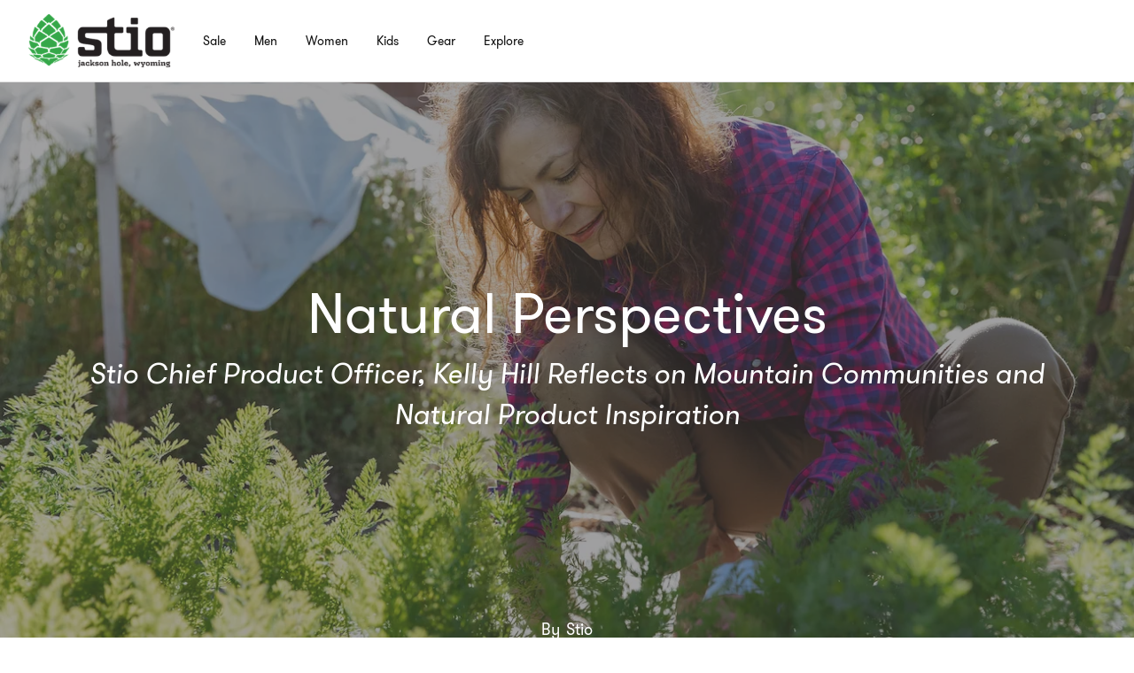

--- FILE ---
content_type: text/html; charset=utf-8
request_url: https://fun.stio.com/natural-perspectives-3
body_size: 24397
content:
<!DOCTYPE html>
<html lang="en">
<head>
    
      <!-- Google tag (gtag.js) -->
      <script async src="https://www.googletagmanager.com/gtag/js?id=G-GM95J47GSV"></script>
      <script>
        window.dataLayer = window.dataLayer || [];
        function gtag(){dataLayer.push(arguments);}
        gtag('js', new Date());

        gtag('config', 'G-GM95J47GSV');
      </script>
    


<!-- Legacy GA Tracking for User GA - Will Stop working in July 2024! -->

          <!-- Meta Pixel Code -->
      <script>
      !function(f,b,e,v,n,t,s)
      {if(f.fbq)return;n=f.fbq=function(){n.callMethod?
      n.callMethod.apply(n,arguments):n.queue.push(arguments)};
      if(!f._fbq)f._fbq=n;n.push=n;n.loaded=!0;n.version='2.0';
      n.queue=[];t=b.createElement(e);t.async=!0;
      t.src=v;s=b.getElementsByTagName(e)[0];
      s.parentNode.insertBefore(t,s)}(window, document,'script',
      'https://connect.facebook.net/en_US/fbevents.js');
      fbq('init', '248053099233330');
      fbq('track', 'PageView');
      </script>
      <noscript><img height="1" width="1" style="display:none"
      src="https://www.facebook.com/tr?id=248053099233330&ev=PageView&noscript=1"
      /></noscript>
      <!-- End Meta Pixel Code -->



    <meta charset="utf-8">
    <meta name="fragment" content="!">





    <script>
    var slowPost = window.setTimeout(function() {
        var el = document.querySelector('.slow-connection-notice');
        if (typeof el != 'undefined') {
            el.style.display = 'block';
        }
    }, 30000);

    window.addEventListener('load', function() {
        window.clearTimeout(slowPost);
    }, false);
    </script>
    <noscript aria-hidden="true">
        This page is taking to long to load, please try later
    </noscript>

    <link rel="search" type="application/opensearchdescription+xml" title="Exposure" href="/opensearch.xml">

    <title>Natural Perspectives by Stio</title>


    <link rel="stylesheet" href="https://d38vx57y8pbjp3.cloudfront.net/assets/application-64ae1ae082e0de05fbaa64210cd7741ee07dfaa4cced135b415a4faae7f4e63d.css" media="all" />

    <noscript>
      <link rel="stylesheet" href="https://d38vx57y8pbjp3.cloudfront.net/assets/application-64ae1ae082e0de05fbaa64210cd7741ee07dfaa4cced135b415a4faae7f4e63d.css" media="all" />
    </noscript>

    <link rel="preconnect" href="https://fonts.googleapis.com">
    <link rel="preconnect" href="https://fonts.gstatic.com" crossorigin>
    <link href="https://fonts.googleapis.com/css2?family=EB+Garamond:ital,wght@0,400;0,700;1,400;1,700&display=swap" rel="stylesheet">

    <!-- Modernizr -->
    <script src="https://d38vx57y8pbjp3.cloudfront.net/assets/modernizr.bundle-fb01fff5b10803e639ddb6506e59e5e25a98ff839d1317fa972d6b11555645f4.js"></script>

    <meta name="csrf-param" content="authenticity_token" />
<meta name="csrf-token" content="iMAKRd9AJPd6GVv91qGttxJks9VC9Ll3LmtSGX_pk2bduDoNQxUfWHDYxGQyBUIRgGIDjfbLRjPFkDdSIuvBfA" />

    
    


    <!-- Quill Next Stylesheets -->
    <link rel="stylesheet" href="https://d38vx57y8pbjp3.cloudfront.net/assets/quill.snow-b718fa590ee5353d24539fe61c14433f32004070d04dece6c316a4e26a46247b.css" media="all" />
    <link rel="stylesheet" href="https://d38vx57y8pbjp3.cloudfront.net/assets/quill.bubble-bb04ca9fa7f25e52a68615a3aa42f5a34e13b300b34eed4a3579131a8971457c.css" media="all" />

    <meta name="google-site-verification" content="5oSfqCEF_tpnFz4hqvIw-c7nRX_4cYXfVHbmHNnqcBY" />
    <meta name="google-site-verification" content="i96eKhxprjke1Aa-fbkT8_FhvU3LAuSMM2yXv-phRM0" />
    <meta name="google-site-verification" content="z01s33rmTxmFI9kulAPj5aduq2MG0ubdUqv4Xepp18E" />
    <meta name="msvalidate.01" content="17B3807D50A65EEB366D7C82472971A6" />
    <meta name="p:domain_verify" content="48ce7497dd58f907fda0037e6c21e59d"/>

    <meta name="theme-color" content="#292525">

    <!-- Allow large image previews in search results -->
    <meta name="robots" content="max-image-preview:large">

   <meta id="viewport" name="viewport" content="width=device-width, initial-scale=1, minimum-scale=1, maximum-scale=5">
   <meta name="apple-mobile-web-app-capable" content="yes">
   <meta name="apple-mobile-web-app-status-bar-style" content="black">
   <meta name="HandheldFriendly" content="true">

    <link rel="shortcut icon" href="https://exposure.accelerator.net/production/users/91007/avatar/original-1463158904.png;resize(32,32,crop).jpeg?auto=png">
    <link rel="apple-touch-icon-precomposed" href="https://exposure.accelerator.net/production/users/91007/avatar/original-1463158904.png;resize(32,32,crop).jpeg?auto=png">

    <meta property="og:title" content="Natural Perspectives by Stio">
    <meta property="og:type" content="website">
    <meta property="og:url" content="https://fun.stio.com/natural-perspectives-3">
        <meta property="og:image" content="https://exposure.accelerator.net/production/posts/429780/cover-photo/cover-1619470282.jpg;resize(1200,630,crop).jpeg?auto=webp">
        <meta property="og:image" content="https://exposure.accelerator.net/production/photos/gfwvygkoltdquykxhx07c7qt350d4fkclz2o/original.jpg;resize(1200,630,crop).jpeg?auto=webp">
        <meta property="og:image" content="https://exposure.accelerator.net/production/photos/j1vde4durpkgk7re743rsz17oxsjn6vn39dx/original.jpg;resize(1200,630,crop).jpeg?auto=webp">
        <meta property="og:image" content="https://exposure.accelerator.net/production/photos/9p4ydw6ls1qju1a9vm76hgsfn2g163jos60k/original.jpg;resize(1200,630,crop).jpeg?auto=webp">
        <meta property="og:image" content="https://exposure.accelerator.net/production/photos/s3j99u4yh4tdrcanxfw02r0t024c0ua1mjgd/original.jpg;resize(1200,630,crop).jpeg?auto=webp">
        <meta property="og:image" content="https://exposure.accelerator.net/production/photos/d90hlelrw6ms4zjczvw6rn5gvmir6floxakk/original.jpg;resize(1200,630,crop).jpeg?auto=webp">
        <meta property="og:image" content="https://exposure.accelerator.net/production/photos/xnterfzt6e1ql9ewq7ghmx8p298tktikkr19/original.jpg;resize(1200,630,crop).jpeg?auto=webp">
        <meta property="og:image" content="https://exposure.accelerator.net/production/photos/t20kcxzbi8qs1c4lt5pb419fymk6ss7zrpby/original.jpg;resize(1200,630,crop).jpeg?auto=webp">
        <meta property="og:image" content="https://exposure.accelerator.net/production/photos/xgm5yo5hskdryl01qm47fpaj9h2z497t0ca3/original.jpg;resize(1200,630,crop).jpeg?auto=webp">
        <meta property="og:image" content="https://exposure.accelerator.net/production/photos/4b67p48nk7h6g0aj3s28l91a1ajcqzs5w373/original.jpg;resize(1200,630,crop).jpeg?auto=webp">
        <meta property="og:image" content="https://exposure.accelerator.net/production/photos/ug0uwgx6dbhii6jzv3py88hqx8yn69f859p9/original.jpg;resize(1200,630,crop).jpeg?auto=webp">

    <meta property="og:description" content="For Kelly Hill, Stio chief product officer, her environment and her work are completely and inspiringly intertwined. Migrating to Jackson from Montana, Kelly adopted a community that blended a small-town feel with a world-class charge. It’s the continual influences from mountain athletes, outdoor landscapes and active reflection that has informed the product lines she has shaped since our brand’s inception. For her, it’s both natural moments and careful observation that provides clarity and insight into evolutions, innovations and adaptations of our products.From short vertical hikes and crisp Nordic skis to waking up in a camper way off the grid, it&#39;s the time outside that allows her space to process dialog, strategize direction and shape the lines to match the mountain life. “If I want a color palette, I can just do a mental snap. If I want to understand products, I can just think about what I&#39;m doing and what&#39;s working. If I&#39;m thinking who&#39;s the audience, who&#39;s the customer, I just look around and there are these people that are surrounding me doing the same things and engaged in the same activities. So, it&#39;s not really effort, it&#39;s just the answer,” Kelly says. “What I always come back to is that it&#39;s just right in front of me. There&#39;s so much in this place that is inspiring that just literally, in the moment, it&#39;s all in front of you. Just pausing to take it in is what&#39;s so important because you can be out there and not pay attention.” We sat down with Kelly to learn more about how getting active outside informs her outlook, how living in a mountain town inspires her and why she is focused on raising her kids with a connection to nature.">

    <meta name="thumbnail" content="https://exposure.accelerator.net/production/posts/429780/cover-photo/cover-1619470282.jpg;resize(1200,630,crop).jpeg?auto=webp">

    <!-- Standard Meta tags -->
    <!-- Twitter Cards -->
        <meta name="twitter:card" content="summary_large_image">
        <meta name="twitter:site" content="@exposure">
        <meta name="twitter:title" content="Natural Perspectives">
        <meta name="twitter:description" content="For Kelly Hill, Stio chief product officer, her environment and her work are completely and inspiringly intertwined. Migrating to Jackson from Montana, Kelly adopted a community that blended a small-town feel with a world-class charge. It’s the continual influences from mountain athletes, outdoor landscapes and active reflection that has informed the product lines she has shaped since our brand’s inception. For her, it’s both natural moments and careful observation that provides clarity and insight into evolutions, innovations and adaptations of our products.From short vertical hikes and crisp Nordic skis to waking up in a camper way off the grid, it&#39;s the time outside that allows her space to process dialog, strategize direction and shape the lines to match the mountain life. “If I want a color palette, I can just do a mental snap. If I want to understand products, I can just think about what I&#39;m doing and what&#39;s working. If I&#39;m thinking who&#39;s the audience, who&#39;s the customer, I just look around and there are these people that are surrounding me doing the same things and engaged in the same activities. So, it&#39;s not really effort, it&#39;s just the answer,” Kelly says. “What I always come back to is that it&#39;s just right in front of me. There&#39;s so much in this place that is inspiring that just literally, in the moment, it&#39;s all in front of you. Just pausing to take it in is what&#39;s so important because you can be out there and not pay attention.” We sat down with Kelly to learn more about how getting active outside informs her outlook, how living in a mountain town inspires her and why she is focused on raising her kids with a connection to nature.">
        <meta name="twitter:image:src" content="https://exposure.accelerator.net/production/posts/429780/cover-photo/cover-1619470282.jpg;resize(1200,675,crop).jpeg?auto=webp">
        <meta name="twitter:creator" content="stiomountain">

    <meta name="current-user" content="">
    <meta name="user-plan" content="free">
    <meta name="user-is-pro-or-biz" content="">
    <meta name="user-tier-2" content="false">
    <meta name="user-bucket" content="none">

        <meta name="keywords" content="Stio,,photos,photography,Natural,Perspectives">
        <meta name="description" content="For Kelly Hill, Stio chief product officer, her environment and her work are completely and inspiringly intertwined. Migrating to Jackson from Montana, Kelly adopted a community that blended a small-town feel with a world-class charge. It’s the continual influences from mountain athletes, outdoor landscapes and active reflection that has informed the product lines she has shaped since our brand’s inception. For her, it’s both natural moments and careful observation that provides clarity and insight into evolutions, innovations and adaptations of our products.From short vertical hikes and crisp Nordic skis to waking up in a camper way off the grid, it&#39;s the time outside that allows her space to process dialog, strategize direction and shape the lines to match the mountain life. “If I want a color palette, I can just do a mental snap. If I want to understand products, I can just think about what I&#39;m doing and what&#39;s working. If I&#39;m thinking who&#39;s the audience, who&#39;s the customer, I just look around and there are these people that are surrounding me doing the same things and engaged in the same activities. So, it&#39;s not really effort, it&#39;s just the answer,” Kelly says. “What I always come back to is that it&#39;s just right in front of me. There&#39;s so much in this place that is inspiring that just literally, in the moment, it&#39;s all in front of you. Just pausing to take it in is what&#39;s so important because you can be out there and not pay attention.” We sat down with Kelly to learn more about how getting active outside informs her outlook, how living in a mountain town inspires her and why she is focused on raising her kids with a connection to nature.">

    <link rel="canonical" href="https://fun.stio.com/natural-perspectives-3">

    <script>
    var EXPOSURE_HOST = 'www.stio.com',
        EXPOSURE_ROOT_HOST = 'exposure.co',
        EXPOSURE_IMAGE_PROXY = 'processor_ai',
        EXPOSURE_IMGIX_PREFIX = 'exposure',
        EXPOSURE_ENV = 'production',
        EXPOSURE_MAX_CATS = false,
        EXPOSURE_ROOT_URL = 'https://exposure.co/';
    </script>

    
<style>

/* Stories */
/* Header */
#post header #cover-image:after {background:#414042;opacity:0.5;}
#post header #cover-image .post-titles h1,#post header #cover-image .post-titles h2 {color:#fff;}

/* Post Body */
#post,.cover-layout-two-fold #post header #cover-image,.native-audio-container,#disqus-wrapper,.dark-mode-section,.share-enabled {background:#fff !important;}
.photo-set-group .photo img {border-color:#fff;}

.native-video-container {
  border-color: #fff !important;
}

/* Text Styles */
.brand-theme-container .font-body-color,.group .group-details,.group .group-details p,.group .group-details .group-description blockquote,.group.left-aligned blockquote,.dark-mode-section,.share-enabled,.captioned-single .photo-set .photo-caption h3,.photo-set .photo-caption h3 {color:#000;border-color:#000 !important;}
.group .group-details h2,.group .group-details h4 {color:#414042;}
#post .post-footnotes b {color:#000 !important}
.post-location-tag .location-lookup {background: #fff;text-align: center;padding: 9px 0;}

.brand-theme-container .font-link-color,.group .group-details a {color:#35A849 !important;}
.group .group-details a:hover {opacity:0.8;}




















</style>












    
  <!-- Exposure font Selection  -->

      <link href="https://fonts.googleapis.com/css?family=Gtwalsheim:400,400i,700,700i&display=fallback" rel="stylesheet">

      <link href="https://fonts.googleapis.com/css?family=Gtwalsheim:400,400i,700,700i&display=fallback" rel="stylesheet">


  <style>


  /*If custom fonts*/

  /*If no custom fonts, so the Exposure selection*/
  /*Bunch of legacy resets*/
  .type-theme-heading,
  .type-theme-serif .type-theme-heading,
  .type-theme-sans-serif .type-theme-heading,
  .type-theme-sans-serif .type-theme-heading.type-theme-heading-reset,
  .type-theme-serif .story .type-theme-heading

  {
    font-family: 'Gtwalsheim', sans-serif !important;
    font-weight: normal !important;
    text-transform: none !important;
    letter-spacing: 0px !important;
  }

.type-theme-body,.type-theme-body p,.footnotes-editor p
  .group-details p,.group-details p p,
  .type-theme-serif .type-theme-body,
  .type-theme-sans-serif .type-theme-body
  {
    font-family: 'Gtwalsheim', sans-serif !important;
  }


  /*Dropcap weight*/
  .group.dropcap .group-details p:first-child::first-letter {
    font-weight: normal !important;
  }

  /*Brand colors*/
  .brand-main-color  { color:#414042 !important;}
  .brand-accent-color{ color:#35A849 !important;}

  .brand-main-color-bg  { background-color:#414042 !important;}
  .brand-accent-color-bg{ background-color:#35A849 !important;}

  .brand-link-color  { color:#35A849 !important;}
  .brand-link-color-bg{ color:#35A849 !important;}

  .brand-body-color  { color:#000 !important;}
  .brand-body-color-bg{ color:#000 !important;}

  .brand-menu-accent-hint {
    border-top:solid 5px #35A849 !important;
  }

  .group .photo-set .photo-caption {
    border-color: #fff !important;
  }

  .green-audio-player .slider .gap-progress .pin,.green-audio-player .slider .gap-progress {
    background-color:#35A849 !important;
  }

  /*Color theme buttons*/
  .brand-menu.theme-dark .nav-links a.color-theme-button, .color-theme-button, #member-site.layout-broadcast #stories .read-more-button, #post .group-description h6 a{
    background-color:#35A849 !important;
    color:#fff !important;
    border-radius: 3px  !important;
  }

  </style>



    <!-- USER JS_HEAD INJECT -->
      

    <!-- JSON-LD Structured Data for SEO and AI Discovery -->
      <script type="application/ld+json">{"@context":"https://schema.org","@type":"WebSite","name":"Stio","url":"https://fun.stio.com/","publisher":{"@type":"Organization","name":"Stio","url":"https://fun.stio.com/"}}</script>
      <script type="application/ld+json">{"@context":"https://schema.org","@type":"Organization","name":"Stio","url":"https://fun.stio.com/","image":"https://exposure.accelerator.net/production/users/91007/avatar/original-1463158904.png;resize(800,800,crop).jpeg?auto=webp","sameAs":["https://twitter.com/stiomountain","https://instagram.com/@stio","https://youtube.com/https://www.youtube.com/channel/UC8m3YsWywt28cO5Dh5tpnLw","http://stio.com"]}</script>
      <script type="application/ld+json">{"@context":"https://schema.org","@type":"SiteNavigationElement","name":"Main Navigation","hasPart":[{"@type":"WebPage","name":"Home","url":"https://fun.stio.com/"},{"@type":"WebPage","name":"Stories","url":"https://fun.stio.com/"},{"@type":"WebPage","name":"Categories","url":"https://fun.stio.com/categories"}]}</script>
      <script type="application/ld+json">{"@context":"https://schema.org","@type":"Article","headline":"Natural Perspectives","description":"For Kelly Hill, Stio chief product officer, her environment and her work are completely and inspiringly intertwined. Migrating to Jackson from Montana, Kelly adopted a community that blended a small-town feel with a world-class charge. It’s the continual influences from mountain athletes, outdoor landscapes and active reflection that has informed the product lines she has shaped since our brand’s inception. For her, it’s both natural moments and careful observation that provides clarity and insight into evolutions, innovations and adaptations of our products.From short vertical hikes and crisp Nordic skis to waking up in a camper way off the grid, it's the time outside that allows her space to process dialog, strategize direction and shape the lines to match the mountain life. “If I want a color palette, I can just do a mental snap. If I want to understand products, I can just think about what I'm doing and what's working. If I'm thinking who's the audience, who's the customer, I just look around and there are these people that are surrounding me doing the same things and engaged in the same activities. So, it's not really effort, it's just the answer,” Kelly says. “What I always come back to is that it's just right in front of me. There's so much in this place that is inspiring that just literally, in the moment, it's all in front of you. Just pausing to take it in is what's so important because you can be out there and not pay attention.” We sat down with Kelly to learn more about how getting active outside informs her outlook, how living in a mountain town inspires her and why she is focused on raising her kids with a connection to nature.","image":"https://exposure.accelerator.net/production/posts/429780/cover-photo/cover-1619470282.jpg;resize(1200,630,crop).jpeg?auto=webp","datePublished":"2021-04-28T18:25:11Z","dateModified":"2026-01-29T08:36:32Z","author":{"@type":"Organization","name":"Stio","url":"https://fun.stio.com/"},"publisher":{"@type":"Organization","name":"Stio","logo":{"@type":"ImageObject","url":"https://exposure.accelerator.net/production/users/91007/brand-logo/logo-1582138483.png;"}},"mainEntityOfPage":{"@type":"WebPage","@id":"https://fun.stio.com/natural-perspectives-3"},"wordCount":3009,"timeRequired":"PT16M"}</script>
      <script type="application/ld+json">{"@context":"https://schema.org","@type":"BreadcrumbList","itemListElement":[{"@type":"ListItem","position":1,"name":"Stio","item":"https://fun.stio.com/"},{"@type":"ListItem","position":2,"name":"Natural Perspectives","item":"https://fun.stio.com/natural-perspectives-3"}]}</script>

</head>

<body data-search-page="1"
  class="
    
    
    cover-layout-default
    hide-avatar
    type-theme-classic
    classic
     
     
    remove-branding
    "
    data-upgraded=""
    data-can-publish="">













<div id="main-wrapper">

      <link rel="preload" as="image" href="https://exposure.accelerator.net/production/posts/429780/cover-photo/cover-1619470282.jpg;resize(1300,_,crop).jpeg?auto=webp" fetchpriority="high">

<div class="skip-to-wrapper absolute py2 mt4 col-12 center pointer-events-none sm-remove" style="z-index:999999;">
 <a href="#post-content" class="btn btn-primary pill h6 caps box-shadow-xsm skip-to-content zfu" title="Skip to content of story">
   Skip to content
   <span aria-hidden = "true">↓</span>
 </a>
</div>




<main id="main-content" role="main">
<div id="post"
  data-track-clicks="true"
  data-track-videos="true"
  data-post-id="429780"
  data-is-tier-3="true"
  data-is-tier-2="true"
  data-is-tier-1="true"
  data-is-toggle-cover-overlay="true"
  data-is-toggle-cover-titles="true"
  data-is-lightbox-toggle="true"
  data-is-landing-page-toggle="false"
  data-is-toggle-publish-date="false"
  data-is-animation-effects="true"
  data-is-published="true"
  data-slug="natural-perspectives-3"
  data-id="429780"
  data-author-viewing="false"
  data-is-embed="false"
  data-base-font-size="default"
  data-nudge-enabled="false"
  data-nudge-username="stio"
  class="global-drag-and-drop     false-author">

      <div class='story-menu-buffer hide-on-embed landing-page-element'></div>
<div class='relative trans-bouncy z2 width-100per bg-white border-bottom brand-menu nowrap sticky top-0 left-0 layout-left hide-on-embed landing-page-element' style='max-height:93px'>
<div class='center py3 nav-wrapper relative'>
<div class='brand-mobile-menu-hook md-p2 p1 md-mr0 md-hide relative'>
<div class='btn bg-transparent p1 pl0 rounded h2 relative off-black'>
<span class='icon-menu trans-bouncy relative' style='top:2px;'></span>
</div>
</div>
<a class='hover-fade relative no-ul sm-mr3 border-none sm-h2 h3 bold brand-menu-display-name sm-mr1 nowrap truncate black type-theme-heading regular' href='http://stio.com' style='max-width:300px;display:none;line-height: 1.5;' title='Stio'>
Stio
</a>
<a class='inline-block member-logo-wrapper hover-fade no-ul clearfix mb2 no-ul border-none transparent' href='http://stio.com' style='max-width:180px;border:none !important; '>
<div class='flex flex-center'>
<img alt='Stio' class='logo mx-auto border-none' src='https://exposure.accelerator.net/production/users/91007/brand-logo/logo-1582138483.png;resize(500,_).png'>
</div>
</a>
<div class='link-wrapper'>
<div class='nav-links md-show nowrap md-mr2 overflow-hidden flex flex-auto'>
<div class='col-12 clearfix'>
<ul class='no-style p0 m0 nowrap overflow-x-auto overflow-y-hidden touch-scroll left-align flex flex-center' style='height:33px'>
<li class='inline-block'>
<a class='black mr3 border-none no-ul trans-ease-in-out type-theme-heading h5 caps bold' href='https://www.stio.com/collections/sale' onclick='ga(&#39;send&#39;, &#39;event&#39;, { eventCategory: &#39;Sports Navigation&#39;, eventAction: &#39;Click&#39;, eventLabel: &#39;Left items&#39;})' rel='noreferrer' target='_blank'>
Sale
</a>
</li>
<li class='inline-block'>
<a class='black mr3 border-none no-ul trans-ease-in-out type-theme-heading h5 caps bold' href='https://www.stio.com/pages/mens' onclick='ga(&#39;send&#39;, &#39;event&#39;, { eventCategory: &#39;Sports Navigation&#39;, eventAction: &#39;Click&#39;, eventLabel: &#39;Left items&#39;})' rel='noreferrer' target='_blank'>
Men
</a>
</li>
<li class='inline-block'>
<a class='black mr3 border-none no-ul trans-ease-in-out type-theme-heading h5 caps bold' href='https://www.stio.com/pages/mens' onclick='ga(&#39;send&#39;, &#39;event&#39;, { eventCategory: &#39;Sports Navigation&#39;, eventAction: &#39;Click&#39;, eventLabel: &#39;Left items&#39;})' rel='noreferrer' target='_blank'>
Women
</a>
</li>
<li class='inline-block'>
<a class='black mr3 border-none no-ul trans-ease-in-out type-theme-heading h5 caps bold' href='https://www.stio.com/collections/kids' onclick='ga(&#39;send&#39;, &#39;event&#39;, { eventCategory: &#39;Sports Navigation&#39;, eventAction: &#39;Click&#39;, eventLabel: &#39;Left items&#39;})' rel='noreferrer' target='_blank'>
Kids
</a>
</li>
<li class='inline-block'>
<a class='black mr3 border-none no-ul trans-ease-in-out type-theme-heading h5 caps bold' href='https://www.stio.com/pages/gear' onclick='ga(&#39;send&#39;, &#39;event&#39;, { eventCategory: &#39;Sports Navigation&#39;, eventAction: &#39;Click&#39;, eventLabel: &#39;Left items&#39;})' rel='noreferrer' target='_blank'>
Gear
</a>
</li>
<li class='inline-block'>
<a class='black mr3 border-none no-ul trans-ease-in-out type-theme-heading h5 caps bold' href='https://www.stio.com/pages/about-us' onclick='ga(&#39;send&#39;, &#39;event&#39;, { eventCategory: &#39;Sports Navigation&#39;, eventAction: &#39;Click&#39;, eventLabel: &#39;Left items&#39;})' rel='noreferrer' target='_blank'>
Explore
</a>
</li>
<div class='native-exposure-items nav-links none'>
<li class='inline-block native-item'>
<div class='relative inline-block' id='member-categories-dropdown'>
<a class='black mr3 border-none no-ul trans-ease-in-out type-theme-heading h5 caps bold' href='https://fun.stio.com/categories' title='See all categories'>
Categories
</a>
</div>
</li>
</div>

</ul>
</div>
<div class='mt2 social-wrapper none'>
<nav aria-label='Social Media Links Navigation' class='member-social-links muted'>
<a class='no-ul hover-fade m0 off-black px1 hover-lift relative border-none mb1 inline-block color-theme font-link-color' href='https://x.com/stiomountain' onclick='ga(&#39;send&#39;, &#39;event&#39;, { eventCategory: &#39;Story&#39;, eventAction: &#39;Click&#39;, eventLabel: &#39;Clicked Twitter social link&#39;})' rel='noopener' style='top:-1px;' target='_blank' title='Stio on X'>
<span class='hide'>X</span>
<span class='bold relative' style='top:2px'>𝕏</span>
</a>
<a class='icon-instagram no-ul hover-fade m0 off-black px1 hover-lift relative border-none mb1 inline-block color-theme font-link-color' href='http://instagram.com/@stio' onclick='ga(&#39;send&#39;, &#39;event&#39;, { eventCategory: &#39;Story&#39;, eventAction: &#39;Click&#39;, eventLabel: &#39;Clicked Instagram social link&#39;})' rel='noopener' style='top:2px' target='_blank' title='Stio on Instagram'>
<span class='hide'>Instagram</span>
</a>
<a class='icon-youtube no-ul hover-fade m0 off-black px1 hover-lift relative border-none mb1 inline-block color-theme font-link-color' href='https://www.youtube.com/channel/UC8m3YsWywt28cO5Dh5tpnLw' onclick='ga(&#39;send&#39;, &#39;event&#39;, { eventCategory: &#39;Story&#39;, eventAction: &#39;Click&#39;, eventLabel: &#39;Clicked Youtube social link&#39;})' rel='noopener' style='top:2px' target='_blank' title='Stio on YouTube'>
<span class='hide'>Youtube</span>
</a>
</nav>

</div>
</div>
<div class='subscribe-wrapper sm-mr0 mr2'>
<div class='nowrap member-site-buttons md-mt0 sm-mt3 mt0'>
</div>

</div>
</div>
</div>
<div class='trans-bouncy overflow-hidden bg-white border-bottom brand-menu-mobile md-hide left-align absolute left-0 z1 col-12 brand-menu'>
<div class='p3 pt0 nav-links'>
<ul class='nav-items p0'>
<li class='inline-block'>
<a class='black mr3 border-none no-ul trans-ease-in-out type-theme-heading h5 caps bold' href='https://www.stio.com/collections/sale' onclick='ga(&#39;send&#39;, &#39;event&#39;, { eventCategory: &#39;Sports Navigation&#39;, eventAction: &#39;Click&#39;, eventLabel: &#39;Left items&#39;})' rel='noreferrer' target='_blank'>
Sale
</a>
</li>
<li class='inline-block'>
<a class='black mr3 border-none no-ul trans-ease-in-out type-theme-heading h5 caps bold' href='https://www.stio.com/pages/mens' onclick='ga(&#39;send&#39;, &#39;event&#39;, { eventCategory: &#39;Sports Navigation&#39;, eventAction: &#39;Click&#39;, eventLabel: &#39;Left items&#39;})' rel='noreferrer' target='_blank'>
Men
</a>
</li>
<li class='inline-block'>
<a class='black mr3 border-none no-ul trans-ease-in-out type-theme-heading h5 caps bold' href='https://www.stio.com/pages/mens' onclick='ga(&#39;send&#39;, &#39;event&#39;, { eventCategory: &#39;Sports Navigation&#39;, eventAction: &#39;Click&#39;, eventLabel: &#39;Left items&#39;})' rel='noreferrer' target='_blank'>
Women
</a>
</li>
<li class='inline-block'>
<a class='black mr3 border-none no-ul trans-ease-in-out type-theme-heading h5 caps bold' href='https://www.stio.com/collections/kids' onclick='ga(&#39;send&#39;, &#39;event&#39;, { eventCategory: &#39;Sports Navigation&#39;, eventAction: &#39;Click&#39;, eventLabel: &#39;Left items&#39;})' rel='noreferrer' target='_blank'>
Kids
</a>
</li>
<li class='inline-block'>
<a class='black mr3 border-none no-ul trans-ease-in-out type-theme-heading h5 caps bold' href='https://www.stio.com/pages/gear' onclick='ga(&#39;send&#39;, &#39;event&#39;, { eventCategory: &#39;Sports Navigation&#39;, eventAction: &#39;Click&#39;, eventLabel: &#39;Left items&#39;})' rel='noreferrer' target='_blank'>
Gear
</a>
</li>
<li class='inline-block'>
<a class='black mr3 border-none no-ul trans-ease-in-out type-theme-heading h5 caps bold' href='https://www.stio.com/pages/about-us' onclick='ga(&#39;send&#39;, &#39;event&#39;, { eventCategory: &#39;Sports Navigation&#39;, eventAction: &#39;Click&#39;, eventLabel: &#39;Left items&#39;})' rel='noreferrer' target='_blank'>
Explore
</a>
</li>
<div class='native-exposure-items nav-links none'>
<li class='inline-block native-item'>
<div class='relative inline-block' id='member-categories-dropdown'>
<a class='black mr3 border-none no-ul trans-ease-in-out type-theme-heading h5 caps bold' href='https://fun.stio.com/categories' title='See all categories'>
Categories
</a>
</div>
</li>
</div>

</ul>
<div class='social-wrapper none'>
<nav aria-label='Social Media Links Navigation' class='member-social-links muted'>
<a class='no-ul hover-fade m0 off-black px1 hover-lift relative border-none mb1 inline-block color-theme font-link-color' href='https://x.com/stiomountain' onclick='ga(&#39;send&#39;, &#39;event&#39;, { eventCategory: &#39;Story&#39;, eventAction: &#39;Click&#39;, eventLabel: &#39;Clicked Twitter social link&#39;})' rel='noopener' style='top:-1px;' target='_blank' title='Stio on X'>
<span class='hide'>X</span>
<span class='bold relative' style='top:2px'>𝕏</span>
</a>
<a class='icon-instagram no-ul hover-fade m0 off-black px1 hover-lift relative border-none mb1 inline-block color-theme font-link-color' href='http://instagram.com/@stio' onclick='ga(&#39;send&#39;, &#39;event&#39;, { eventCategory: &#39;Story&#39;, eventAction: &#39;Click&#39;, eventLabel: &#39;Clicked Instagram social link&#39;})' rel='noopener' style='top:2px' target='_blank' title='Stio on Instagram'>
<span class='hide'>Instagram</span>
</a>
<a class='icon-youtube no-ul hover-fade m0 off-black px1 hover-lift relative border-none mb1 inline-block color-theme font-link-color' href='https://www.youtube.com/channel/UC8m3YsWywt28cO5Dh5tpnLw' onclick='ga(&#39;send&#39;, &#39;event&#39;, { eventCategory: &#39;Story&#39;, eventAction: &#39;Click&#39;, eventLabel: &#39;Clicked Youtube social link&#39;})' rel='noopener' style='top:2px' target='_blank' title='Stio on YouTube'>
<span class='hide'>Youtube</span>
</a>
</nav>

</div>
</div>
</div>
</div>
<style>
  .language-selector{
    max-width: 90em;
    width: 95%;
  }
  
  .edit-mode .language-selector{
    opacity: 0;
    pointer-events:none;
  }
  
  .edit-mode .brand-menu {
    margin-bottom: -134px !important;
  }
</style>

<style>
  .language-selector{
    max-width: 90em;
    width: 95%;
  }
  
  .edit-mode .language-selector{
    opacity: 0;
    pointer-events:none;
  }
  
  .edit-mode .brand-menu {
    margin-bottom: -134px !important;
  }
</style>

<style>
  .zsubscribe-wrapper .subscribe-to-stories-btn {
    background: rgba(0,0,0,0.5)
  }
  
  
  .member-site-meta-head {
    display:none;
  }
  
  .brand-menu-mobile .nav-links li {
    display:block;
    padding:5px 0;
    
  }
  
    .brand-menu-mobile .nav-links li a{
      font-size:17px;
    }
  
  
  
  .brand-menu .brand-menu-subscribe-hide .subscribe-to-stories-btn{
    display:none !important;
  }
  
  .display-brand-menu.cover-layout-two-fold #main-wrapper .nav-chrome .edit-post-button a {
    color:#fff !important;
  }
  
  /*Various story fixes*/
  .story-menu-buffer {
    display:none;
  }
  
  .own-post .brand-menu{
    top: 55px;
  }
  
  .edit-mode .brand-menu{
      margin-bottom: -94px;
      opacity: 0;
      transition-delay:0.5;
      pointer-events:none;
  }
  
  .own-post #post header {
    height:87vh;
  }
  
  .own-post .brand-menu-mobile {
    top: 90px;
  }
  .own-post .story-menu-buffer {
      display:block;
      position:sticky;
      width:100%;
      height:55px;
      background:#000;
      top:0;
      left:0;
      z-index:99999
    }
  
  #post header {
    height:91vh;
  }
  
  .cover-layout-two-fold .back-to-ex-site span {
      color: #fff;
  }
  
  .cover-layout-simple .back-to-ex-site span {
      color: #fff !important;
  }
  
  #main-wrapper .nav-chrome.not-at-the-top.not-at-the-top:before,#main-wrapper .nav-chrome.not-at-the-top.not-at-the-top:after {
    background:#000 !important;
  }
  
  #post-toc.toc-scrolled {
    top:180px;
  }
  
  .cover-layout-two-fold #main-wrapper .pre-edit-post-button-group-wrapper a,.cover-layout-simple #main-wrapper .pre-edit-post-button-group-wrapper a {
      color: #fff !important;
  }
  
  .cover-layout-cliff #main-wrapper .pre-edit-post-button-group-wrapper a,.cover-layout-simple #main-wrapper .pre-edit-post-button-group-wrapper a {
      color: #fff  !important;
  }
  
  #main-wrapper .brand-menu {
    z-index:99999
  }
  
  .brand-menu .button-a-sub-count {
    display:none;
  }
  
  /*Hide home button in story covers*/
  .cd-home {
    display:none;
  }
  
  .brand-menu .member-site-buttons {
    margin-top:0px;
  }
  
  /*Fix themes*/
  .layout-edge-to-edge {
    margin-top:-1rem;
  }
  
  .layout-edge-to-edge {
    margin-top:-1rem;
  }
  
  .layout-zine {
    padding-top:23px;
  }
  
  .brand-menu.theme-dark {
    border:none;
    background:#111;
    color:#fff !important;
  }
  
  .brand-menu.theme-dark .nav-links a,.brand-menu.theme-dark  .brand-mobile-menu-hook .icon-menu {
    color:#fff !important;
  }
  
  /*Brand primary font and links color theme*/
  .brand-menu.theme-brand-primary-font .nav-links a,.theme-primary-primary-font {
    color: #414042 !important;
  }
  
  /*Brand accent font and links color theme*/
  .brand-menu.theme-brand-accent-font .nav-links a,.theme-brand-accent-font {
    color: #35A849 !important;
  }
  
  .brand-menu.theme-brand-accent-font {
    background: #414042 !important;
    color:#fff !important;
  }
  
  /*Brand primary color theme*/
  .brand-menu.theme-brand-primary, .subscribe-wrapper.theme-brand-primary .subscribe-to-stories-btn,.theme-brand-primary {
    background: #414042;
    border-bottom:none;
  }
  
  /*Brand accent color theme*/
  .brand-menu.theme-brand-accent, .subscribe-wrapper.theme-brand-accent .subscribe-to-stories-btn {
    background: #35A849 !important;
    border-bottom:none;
  }
</style>


    <div aria-label='Photos from this story' aria-modal='true' id='lightbox' role='dialog'>
<h1 class='hide'>
Photos from this story
</h1>
<div class='nav-bar'>
<div class='nav-bar-wrapper'></div>
<button aria-label='Toggle fullscreen' class='fullscreen-hook btn hover-fade circle w-40 h-40 p0 center sm-remove' data-action='fullscreen' onclick='ga(&#39;send&#39;, &#39;event&#39;, { eventCategory: &#39;Story&#39;, eventAction: &#39;Click&#39;, eventLabel: &#39;Fullscreen lightbox&#39;})'>
<div class='icon-expand white sm-h2 h3 relative'></div>
<span class='hide'>Toggle Fullscreen</span>
</button>
<button aria-label='Close Photo' class='close-hook btn hover-fade circle w-40 h-40 p0 center' data-action='close' id='close-lightbox-hook' name='Close Photo' onclick='ga(&#39;send&#39;, &#39;event&#39;, { eventCategory: &#39;Story&#39;, eventAction: &#39;Click&#39;, eventLabel: &#39;Close lightbox&#39;})'>
<div class='icon-cross white sm-h2 h3 relative'></div>
<span class='hide'>Close Photo</span>
</button>
</div>
<div class='next-prev relative'>
<div class='sm-px2'>
<button class='prev-photo-hook btn hover-fade circle w-40 h-40 p0 center' data-action='prev' onclick='ga(&#39;send&#39;, &#39;event&#39;, { eventCategory: &#39;Story&#39;, eventAction: &#39;Click&#39;, eventLabel: &#39;Prev in lightbox&#39;})'>
<div class='icon-arrow-left white sm-h2 h3 relative'></div>
<span class='hide'>Previous Photo</span>
</button>
<button class='next-photo-hook btn hover-fade circle w-40 h-40 p0 center sm-mr1' data-action='next' onclick='ga(&#39;send&#39;, &#39;event&#39;, { eventCategory: &#39;Story&#39;, eventAction: &#39;Click&#39;, eventLabel: &#39;Next in lightbox&#39;})' style='top:-1px'>
<div class='icon-arrow-right white sm-h2 h3 relative'></div>
<span class='hide'>Next Photo</span>
</button>
</div>
</div>
<div class='lightbox-wrapper'>
<div class='photo-container'>
<!-- /If link present -->
<a class='big-damn-link zfu' href='' onclick='ga(&#39;send&#39;, &#39;event&#39;, { eventCategory: &#39;Story&#39;, eventAction: &#39;Click&#39;, eventLabel: &#39;Use lightbox URL&#39;})' rel='noopener' target='_blank' title='Open link from photo'>
<span class='hide'>
Photo link
</span>
<span class='link-render'></span>
</a>
<div class='photo-lid animated'>
</div>
</div>
<div class='photo-meta pointer-events-none'>
<div class='photo-meta-wrapper zfu'>
<!-- /Render if caption exists -->
<span class='h4 caption-render regular serif italic pointer-events-auto type-theme-body'></span>
</div>
</div>
</div>
</div>







<div class="hide" data-sub-url="https://www.stio.com/billing/subscribe?post=natural-perspectives-3"></div>
<script type="text/javascript">
  window.storyCategoriesSeed = {
    member: [],
    community: []
  };
  window.memberCategoriesSeed = [["trip-reports","Trip Reports",4299]];
</script>

<noscript>Please enable Javascript</noscript>


<header id="top" class="story-rhythm">
      <a href="/" class="cd-home print-remove cd-home print-remove btn btn-primary bg-darken-5 caps sm-h6 h7 px1 btn-small pill landing-page-element" title="Home">Home</a>


    <div class="absolute z3 right-0 top-0 header-enjoy p2 sm-px2 sm-mt1">
      
    </div>

  

  
  <div class="flex flex-center" id="cover-image">



    <div class="photo-upload-progress zfu cover-photo-upload-progress absolute bottom-0 left-0 pointer-events-none p1 none edit-mode-component-none" style="width:74px;bottom:0;top: initial;height:40px">
      <div class="px1 pill bg-darken-5 white h-30 flex flex-center animated fadeIn edit-mode-component-show">
        <div class="ex-spinner mr1"></div>
        <div class="h5 upload-percent">10%</div>
      </div>
    </div>



    <div id="cover-image-container" class="absolute width-100per height-100per top-0 left-0 bg-cover bg-center animated fadeIn delay-0-3s">

        <div id="video-container" class="hide">
          <video id="cover-video" poster="https://exposure.accelerator.net/;frame(1).jpg" autoplay muted playsinline loop>
          </video>
        </div>

        <div class="cover-spinner z0"></div>

      <img
        alt="Natural Perspectives - cover photo"
        class="z1 relative no-select pointer-events-none cover-image-src object-fit-cover"
        style="object-position: 50% 50%; transform: scale(1.000);; transform: scale(1.02); width: 100%; height: 100%;"
        src="https://exposure.accelerator.net/production/posts/429780/cover-photo/cover-1619470282.jpg;resize(1300,_,crop).jpeg?auto=webp"
        srcset="https://exposure.accelerator.net/production/posts/429780/cover-photo/cover-1619470282.jpg;resize(1300,_,crop).jpeg?auto=webp 1300w, https://exposure.accelerator.net/production/posts/429780/cover-photo/cover-1619470282.jpg;resize(2000,_,crop).jpeg?auto=webp 2000w, https://exposure.accelerator.net/production/posts/429780/cover-photo/cover-1619470282.jpg;resize(3300,_,crop).jpeg?auto=webp 3300w"
        sizes="100vw"
        fetchpriority="high"
        decoding="async"
      >
    </div>

    <script>
      // GSAP-powered cover image reveal for smooth LCP-friendly animation
      // Image starts visible at full opacity (for LCP) with slight scale, then settles on load
      (function() {
        var img = document.querySelector("#cover-image-container img.cover-image-src");
        if (!img) return;
        
        function revealCover() {
          if (typeof gsap !== 'undefined') {
            gsap.to(img, {
              scale: 1,
              duration: 1.2,
              ease: "power3.out"
            });
          } else {
            // Fallback if GSAP not loaded
            img.style.transition = "transform 1.2s cubic-bezier(0.22, 1, 0.36, 1)";
            img.style.transform = "scale(1)";
          }
        }
        
        if (img.complete) {
          revealCover();
        } else {
          img.addEventListener("load", revealCover);
          // Fallback timeout
          setTimeout(revealCover, 5000);
        }
      })();
    </script>

    <noscript>
      <style>
        #cover-image-container img.cover-image-src {
          transform: scale(1) !important;
        }
      </style>
    </noscript>




    <div class="post-titles center sm-col-11 px2 mx-auto animated fadeInUp delay-0-7s sm-mb3 mb4">
      <div class="post-titles-wrapper trans-bouncy o1">


          <h1 data-placeholder="Untitled Story" class="tour-tip type-theme-heading h0 lg-h00 sm-h0 sm-letter-spacing-1 col-11 type-theme-heading-reset m0" data-field-name="title">
            Natural Perspectives
          </h1>

          <h2 class="serif type-theme-body animated fadeInUp delay-0-5s h3 lg-h1 sm-h2 col-12 type-theme-body mx-auto mb0 mt1" data-placeholder="Type a subtitle" data-field-name="subtitle">
            Stio Chief Product Officer, Kelly Hill Reflects on Mountain Communities and Natural Product Inspiration
          </h2>
        </div>
    </div>


    <div class="author-meta author-header animated fadeInUp delay-1s left-0 landing-page-element">

      <a target="" href="https://fun.stio.com/" class="author-avatar trans-bouncy" title="Link to Stio Exposure site" onclick="ga('send', 'event', { eventCategory: 'Story', eventAction: 'Click', eventLabel: 'Avatar'})">
        <img alt="Stio" src="https://exposure.accelerator.net/production/users/91007/avatar/original-1463158904.png;resize(800,800,crop).jpeg?auto=webp" />
      </a>

      <div class="author-details">

        <span class="name"><strong class="type-theme-body inline-block regular sm-remove">By</strong> <a href="https://fun.stio.com/" class="type-theme-heading">Stio</a></span>

        <span class="author-attribution">
          
        </span>

      <div class="categories-details-render-wrap">
        <div class="categories-details-render">
        </div>
      </div>

        <span class="post-date type-theme-body story-published-date" style="display: none">
          April 28<sup>th</sup>, 2021
        </span>
      </div>


    </div>

  </div> <!-- .cover-image -->

  <script>
    // Responsive cover video handling - wait for jQuery or use vanilla JS fallback
    (function() {
      function initCoverVideoResize() {
        var videoSource = document.querySelector('#cover-video source');
        if (!videoSource) return;
        
        var src = videoSource.src;
        var regex = /resize\((\d+),(\d+),fit\)/ig;
        var match = regex.exec(src);
        
        if (match && typeof window.matchMedia === 'function') {
          var width = match[1];
          var height = match[2];
          
          var mq = window.matchMedia("(max-width: 480px)");
          function watch() {
            if (mq.matches) {
              videoSource.src = src.replace('resize('+ width +','+ height+',fit)', 'resize(920,1200,fit)');
            } else {
              videoSource.src = src;
            }
          }
          
          mq.addListener(watch);
          watch();
        }
      }
      
      // Run when DOM is ready
      if (document.readyState === 'loading') {
        document.addEventListener('DOMContentLoaded', initCoverVideoResize);
      } else {
        initCoverVideoResize();
      }
    })();
  </script>


</header>


    <div id="post-content" class="clearfix">


        <div class="photo-groups-container brand-theme-container">
        </div>

        <div class="col-12 clearfix story-footer-wrapper dark-mode-section relative brand-theme-container">
              <div class="partner-buttons story-rhythm  none">
                <a rel="noopener" href="http://" target="_blank" class="btn btn-primary h6 caps center partner-button color-theme-button bg-off-black pill">
                  Button Label
                </a>
              </div>



          <div style="" class="location-hook-added font-link-color" 
            data-url-proto="https://maps.google.com/maps?q=:query">
          </div>

          <div class="post-location-tag">

            <div class="add-location-tag" rel="tipsy-s" title="You can search for place or venue names to geotag your story.">
                <input type="hidden" aria-label="Where were these photos taken" class="location-lookup pill" value="">
            </div>

          </div>
        </div>

        <input type="hidden" name="location-lat" value="">
        <input type="hidden" name="location-lon" value="">



        



        <hr class="section-split">


  </div>
    <div class="col-12 clearfix z3 relative bg-white dark-mode-section brand-theme-container">
      <p class="copyright-notice center type-theme-heading story-rhythm story-rhythm-sm mt4">
  &copy; <span class="year type-theme-heading">2026</span>
  <a class="f-ul border-none font-body-color" href="https://fun.stio.com/">Stio</a>
  <span class="author-attribution block">
    
  </span>
</p>

<div class="footer-actions print-remove">
  <div id="enjoy-share" class="enjoy-disabled">
    <div class="content py3 pt0">
      <div class="mx-auto mb3 inline-block center">
        
      </div>

      
    </div>
  </div>
</div>

<footer class="share-enabled mt2 sm-mt0 print-remove bg-white landing-page-element invert">
  <div class="story-member-meta">
    <div class='member-meta clearfix relative sm-px0 px2 color-theme hover-hidden-wrapper'>
<div class='avatar-full-name'>
<div class='member-avatar-logo sm-py2 sm-px0 px3 py1 center relative hover-hidden-wrapper'>
<a class='block mx-auto center sm-mt2 member-logo-wrapper border-none no-ul clearfix standard-logo' href='https://fun.stio.com/' target=''>
<img alt='Stio' class='logo mx-auto' src='https://exposure.accelerator.net/production/users/91007/brand-logo/logo-1582138483.png;resize(900,_).png'>
</a>
</div>
<div class='md-col-6 sm-col-10 mx-auto center member-info'>
</div>
</div>
<div class='md-col-6 sm-col-10 mx-auto center aux-wrapper sm-mt0 mt2'>

</div>
</div>

    <style>
      a.block.border-none.center.member-logo-wrapper.mx-auto.no-ul.sm-mt2 {
        width: 80% !important;
        max-width: 200px !important;
    }
    </style>






      <div class="h2 sm-mb0 mb3 col-10 mx-auto mt2 ">
        <div class="h4 bold m0 mb2 caps h6 type-theme-heading off-black font-body-color">
          Follow
            Us
        </div>
        <nav aria-label='Social Media Links Navigation' class='member-social-links muted'>
<a class='no-ul hover-fade m0 off-black px1 hover-lift relative border-none mb1 inline-block color-theme font-link-color' href='https://x.com/stiomountain' onclick='ga(&#39;send&#39;, &#39;event&#39;, { eventCategory: &#39;Story&#39;, eventAction: &#39;Click&#39;, eventLabel: &#39;Clicked Twitter social link&#39;})' rel='noopener' style='top:-1px;' target='_blank' title='Stio on X'>
<span class='hide'>X</span>
<span class='bold relative' style='top:2px'>𝕏</span>
</a>
<a class='icon-instagram no-ul hover-fade m0 off-black px1 hover-lift relative border-none mb1 inline-block color-theme font-link-color' href='http://instagram.com/@stio' onclick='ga(&#39;send&#39;, &#39;event&#39;, { eventCategory: &#39;Story&#39;, eventAction: &#39;Click&#39;, eventLabel: &#39;Clicked Instagram social link&#39;})' rel='noopener' style='top:2px' target='_blank' title='Stio on Instagram'>
<span class='hide'>Instagram</span>
</a>
<a class='icon-youtube no-ul hover-fade m0 off-black px1 hover-lift relative border-none mb1 inline-block color-theme font-link-color' href='https://www.youtube.com/channel/UC8m3YsWywt28cO5Dh5tpnLw' onclick='ga(&#39;send&#39;, &#39;event&#39;, { eventCategory: &#39;Story&#39;, eventAction: &#39;Click&#39;, eventLabel: &#39;Clicked Youtube social link&#39;})' rel='noopener' style='top:2px' target='_blank' title='Stio on YouTube'>
<span class='hide'>Youtube</span>
</a>
</nav>

      </div>
  </div>




  

</footer>

  <div id="story-footer-nav" class="bg-silver print-remove landing-page-element">
        <style>
  .single-story .mores-posts-post {
    float:none;
    margin:0px auto;
  }
  
  .two-stories {
    text-align:center;
  }
  .two-stories .mores-posts-post {
    float:none;
    display:inline-block
  }
</style>
<div class='header col-12'>
<div class='sm-h2 h3 bold type-theme-heading col-12 more-stories-by sm-py4 py3'>
<a class="no-ul border-none" href="https://fun.stio.com/">More Stories by Stio</a>
</div>
</div>
<div class='stories clear clearfix sm-col-11 mx-auto https://fun.stio.com/'>
<div class='sm-col col-12 sm-col-6 md-col-4 sm-mb0 mb3 mores-posts-post hover-lift'>
<div class='md-px3 px2'>
<a class='no-ul border-none block hover-fade block clearfix' href='https://fun.stio.com/stephen-shelesky' onclick='ga(&#39;send&#39;, &#39;event&#39;, { eventCategory: &#39;Click&#39;, eventAction: &#39;StoryFooter&#39;, eventLabel: &#39;Clicked More Stories card&#39;})' title='Read STEPHEN SHELESKY by Stio'>
<img alt='Read STEPHEN SHELESKY by Stio' class='col-12 left' src='https://exposure.accelerator.net/production/posts/433827/cover-photo/cover-1622670152.jpg;resize(700,400,crop)/1x.jpeg?auto=webp'>
</a>
<div class='story-meta left-align bg-white p3 flex flex-center'>
<div class='flex-auto border-right sm-mr2 mr1'>
<div class='h3 md-h3 h4 bold type-theme-heading mt1 caps'>
<a class='no-ul border-none letter-spacing-reset block' href='https://fun.stio.com/stephen-shelesky' onclick='ga(&#39;send&#39;, &#39;event&#39;, { eventCategory: &#39;Click&#39;, eventAction: &#39;StoryFooter&#39;, eventLabel: &#39;Clicked More Stories card Read button&#39;})' title='Read STEPHEN SHELESKY by Stio'>
<span class='block truncate col-11 letter-spacing-reset nowrap'>
STEPHEN SHELESKY
</span>
<h3 class='m0 mt1 serif regular italic block truncate col-11 type-theme-body h5'>
Ambassador Spotlight
</h3>
</a>
</div>
</div>
<div>
<a class='btn caps h6 pr0' href='https://fun.stio.com/stephen-shelesky' title='Read STEPHEN SHELESKY by Stio'>
<span class='off-black'>
Read
</span>
</a>
</div>
</div>
</div>
</div>
<div class='sm-col col-12 sm-col-6 md-col-4 sm-mb0 mb3 mores-posts-post hover-lift'>
<div class='md-px3 px2'>
<a class='no-ul border-none block hover-fade block clearfix' href='https://fun.stio.com/natural-perspectives-4' onclick='ga(&#39;send&#39;, &#39;event&#39;, { eventCategory: &#39;Click&#39;, eventAction: &#39;StoryFooter&#39;, eventLabel: &#39;Clicked More Stories card&#39;})' title='Read Natural Perspectives by Stio'>
<img alt='Read Natural Perspectives by Stio' class='col-12 left' src='https://exposure.accelerator.net/production/posts/431509/cover-photo/cover-1620758460.jpg;resize(700,400,crop)/1x.jpeg?auto=webp'>
</a>
<div class='story-meta left-align bg-white p3 flex flex-center'>
<div class='flex-auto border-right sm-mr2 mr1'>
<div class='h3 md-h3 h4 bold type-theme-heading mt1 caps'>
<a class='no-ul border-none letter-spacing-reset block' href='https://fun.stio.com/natural-perspectives-4' onclick='ga(&#39;send&#39;, &#39;event&#39;, { eventCategory: &#39;Click&#39;, eventAction: &#39;StoryFooter&#39;, eventLabel: &#39;Clicked More Stories card Read button&#39;})' title='Read Natural Perspectives by Stio'>
<span class='block truncate col-11 letter-spacing-reset nowrap'>
Natural Perspectives
</span>
<h3 class='m0 mt1 serif regular italic block truncate col-11 type-theme-body h5'>
Stio Senior Art Director, Brendan Levine, Talks Creative Inspiration and Respect for the Wild
</h3>
</a>
</div>
</div>
<div>
<a class='btn caps h6 pr0' href='https://fun.stio.com/natural-perspectives-4' title='Read Natural Perspectives by Stio'>
<span class='off-black'>
Read
</span>
</a>
</div>
</div>
</div>
</div>
<div class='sm-col col-12 sm-col-6 md-col-4 sm-mb0 mb3 mores-posts-post hover-lift'>
<div class='md-px3 px2'>
<a class='no-ul border-none block hover-fade block clearfix' href='https://fun.stio.com/climate-neutral-certified' onclick='ga(&#39;send&#39;, &#39;event&#39;, { eventCategory: &#39;Click&#39;, eventAction: &#39;StoryFooter&#39;, eventLabel: &#39;Clicked More Stories card&#39;})' title='Read Climate Neutral Certified by Stio'>
<img alt='Read Climate Neutral Certified by Stio' class='col-12 left' src='https://exposure.accelerator.net/production/posts/429794/cover-photo/cover-1618938390.JPG;resize(700,400,crop)/1x.jpeg?auto=webp'>
</a>
<div class='story-meta left-align bg-white p3 flex flex-center'>
<div class='flex-auto border-right sm-mr2 mr1'>
<div class='h3 md-h3 h4 bold type-theme-heading mt1 caps'>
<a class='no-ul border-none letter-spacing-reset block' href='https://fun.stio.com/climate-neutral-certified' onclick='ga(&#39;send&#39;, &#39;event&#39;, { eventCategory: &#39;Click&#39;, eventAction: &#39;StoryFooter&#39;, eventLabel: &#39;Clicked More Stories card Read button&#39;})' title='Read Climate Neutral Certified by Stio'>
<span class='block truncate col-11 letter-spacing-reset nowrap'>
Climate Neutral Certified
</span>
<h3 class='m0 mt1 serif regular italic block truncate col-11 type-theme-body h5'>
Through reduction efforts and carbon offsets, Stio is officially 100% carbon neutral for 2020
</h3>
</a>
</div>
</div>
<div>
<a class='btn caps h6 pr0' href='https://fun.stio.com/climate-neutral-certified' title='Read Climate Neutral Certified by Stio'>
<span class='off-black'>
Read
</span>
</a>
</div>
</div>
</div>
</div>
<div class='sm-col col-12 sm-col-6 md-col-4 sm-mb0 mb3 mores-posts-post hover-lift'>
<div class='md-px3 px2'>
<a class='no-ul border-none block hover-fade block clearfix' href='https://fun.stio.com/running-the-tightropenbsp' onclick='ga(&#39;send&#39;, &#39;event&#39;, { eventCategory: &#39;Click&#39;, eventAction: &#39;StoryFooter&#39;, eventLabel: &#39;Clicked More Stories card&#39;})' title='Read Running The Tightrope  by Stio'>
<img alt='Read Running The Tightrope  by Stio' class='col-12 left' src='https://exposure.accelerator.net/production/posts/427477/cover-photo/cover-1617374040.jpg;resize(700,400,crop)/1x.jpeg?auto=webp'>
</a>
<div class='story-meta left-align bg-white p3 flex flex-center'>
<div class='flex-auto border-right sm-mr2 mr1'>
<div class='h3 md-h3 h4 bold type-theme-heading mt1 caps'>
<a class='no-ul border-none letter-spacing-reset block' href='https://fun.stio.com/running-the-tightropenbsp' onclick='ga(&#39;send&#39;, &#39;event&#39;, { eventCategory: &#39;Click&#39;, eventAction: &#39;StoryFooter&#39;, eventLabel: &#39;Clicked More Stories card Read button&#39;})' title='Read Running The Tightrope  by Stio'>
<span class='block truncate col-11 letter-spacing-reset nowrap'>
Running The Tightrope 
</span>
<h3 class='m0 mt1 serif regular italic block truncate col-11 type-theme-body h5'>
Connecting with the mountains from an urban landscape
</h3>
</a>
</div>
</div>
<div>
<a class='btn caps h6 pr0' href='https://fun.stio.com/running-the-tightropenbsp' title='Read Running The Tightrope  by Stio'>
<span class='off-black'>
Read
</span>
</a>
</div>
</div>
</div>
</div>
<div class='sm-col col-12 sm-col-6 md-col-4 sm-mb0 mb3 mores-posts-post hover-lift'>
<div class='md-px3 px2'>
<a class='no-ul border-none block hover-fade block clearfix' href='https://fun.stio.com/creating-impact-through-visual-storytelling' onclick='ga(&#39;send&#39;, &#39;event&#39;, { eventCategory: &#39;Click&#39;, eventAction: &#39;StoryFooter&#39;, eventLabel: &#39;Clicked More Stories card&#39;})' title='Read Creating Impact Through Visual Storytelling by Stio'>
<img alt='Read Creating Impact Through Visual Storytelling by Stio' class='col-12 left' src='https://exposure.accelerator.net/production/posts/427385/cover-photo/cover-1617303764.jpg;resize(700,400,crop)/1x.jpeg?auto=webp'>
</a>
<div class='story-meta left-align bg-white p3 flex flex-center'>
<div class='flex-auto border-right sm-mr2 mr1'>
<div class='h3 md-h3 h4 bold type-theme-heading mt1 caps'>
<a class='no-ul border-none letter-spacing-reset block' href='https://fun.stio.com/creating-impact-through-visual-storytelling' onclick='ga(&#39;send&#39;, &#39;event&#39;, { eventCategory: &#39;Click&#39;, eventAction: &#39;StoryFooter&#39;, eventLabel: &#39;Clicked More Stories card Read button&#39;})' title='Read Creating Impact Through Visual Storytelling by Stio'>
<span class='block truncate col-11 letter-spacing-reset nowrap'>
Creating Impact Through Visual Storytelling
</span>
<h3 class='m0 mt1 serif regular italic block truncate col-11 type-theme-body h5'>
An interview with outdoor photographer, Sofia Jaramillo
</h3>
</a>
</div>
</div>
<div>
<a class='btn caps h6 pr0' href='https://fun.stio.com/creating-impact-through-visual-storytelling' title='Read Creating Impact Through Visual Storytelling by Stio'>
<span class='off-black'>
Read
</span>
</a>
</div>
</div>
</div>
</div>
<div class='sm-col col-12 sm-col-6 md-col-4 sm-mb0 mb3 mores-posts-post hover-lift'>
<div class='md-px3 px2'>
<a class='no-ul border-none block hover-fade block clearfix' href='https://fun.stio.com/natural-perspectives-2' onclick='ga(&#39;send&#39;, &#39;event&#39;, { eventCategory: &#39;Click&#39;, eventAction: &#39;StoryFooter&#39;, eventLabel: &#39;Clicked More Stories card&#39;})' title='Read Natural Perspectives by Stio'>
<img alt='Read Natural Perspectives by Stio' class='col-12 left' src='https://exposure.accelerator.net/production/posts/427179/cover-photo/cover-1617231298.jpg;resize(700,400,crop)/1x.jpeg?auto=webp'>
</a>
<div class='story-meta left-align bg-white p3 flex flex-center'>
<div class='flex-auto border-right sm-mr2 mr1'>
<div class='h3 md-h3 h4 bold type-theme-heading mt1 caps'>
<a class='no-ul border-none letter-spacing-reset block' href='https://fun.stio.com/natural-perspectives-2' onclick='ga(&#39;send&#39;, &#39;event&#39;, { eventCategory: &#39;Click&#39;, eventAction: &#39;StoryFooter&#39;, eventLabel: &#39;Clicked More Stories card Read button&#39;})' title='Read Natural Perspectives by Stio'>
<span class='block truncate col-11 letter-spacing-reset nowrap'>
Natural Perspectives
</span>
<h3 class='m0 mt1 serif regular italic block truncate col-11 type-theme-body h5'>
Stio Materials Manager, Sandy Flint Explains River Dynamics and Elegant Natural Solutions
</h3>
</a>
</div>
</div>
<div>
<a class='btn caps h6 pr0' href='https://fun.stio.com/natural-perspectives-2' title='Read Natural Perspectives by Stio'>
<span class='off-black'>
Read
</span>
</a>
</div>
</div>
</div>
</div>
</div>

  </div>

<div class='edit-mode-component-hide pointer-events-none'>
<a class='pointer-events-auto black no-ul h3 fixed bottom-0 left-0 btn mb1 bg-white circle px1 ml1 back-to-top z4 smoothScroll xsm-shadow bg-team-light color-team-dark box-shadow-xsm overflow-hidden color-theme' href='#top' style='display:none;width:24px;height:24px;' title='Back to the top'>
<span class='hide'>Back to the top</span>
<div class='icon-up-arrow-alt relative' style='top: 1px;left: 2px;'></div>
</a>
</div>




    </div>
  </div>
</main>



  




  <script type="text/javascript">
  var currentUserSeed = {},
      postSeed = {"id":429780,"user_id":91007,"slug":"natural-perspectives-3","title":"Natural Perspectives","lat":null,"lon":null,"location":null,"cover_photo_file_name":"LobozzoPeter-1759.jpg","cover_photo_content_type":"image/jpeg","cover_photo_file_size":2248700,"cover_photo_updated_at":1619470282,"published_at":1619634311,"ever_published":true,"disable_enjoys":true,"hide_date":true,"is_nsfw":false,"cta_btn_label":null,"cta_btn_color":"#","cta_btn_url":"http://","dark_theme":false,"hide_disqus":false,"no_pad":false,"hide_cover":false,"hide_avatar":true,"copy_of_id":null,"copy_done_at":null,"post_type":"story","gal_layout":null,"gal_colors":null,"can_dl_photos":false,"cover_layout_split":false,"cover_layout":"overlay","cover_photo_position":"center","send_email_notification":true,"lightbox_toggle":true,"cover_layout_option":"default","toggle_cover_overlay":true,"toggle_cover_titles":true,"cover_video_file_name":null,"cover_video_content_type":null,"cover_video_file_size":null,"cover_video_updated_at":null,"base_font_size":"default","story_interaction_label":"Enjoy","landing_page_toggle":false,"link_share_image_file_name":null,"link_share_image_content_type":null,"link_share_image_file_size":null,"link_share_image_updated_at":null,"track_link_clicks":true,"track_video_plays":true,"cover_focus_x":50,"cover_focus_y":50,"categories":{},"gallery_desc":"\u003cp\u003eFor Kelly Hill, Stio chief product officer, her environment and her work are completely and inspiringly intertwined. Migrating to Jackson from Montana, Kelly adopted a community that blended a small-town feel with a world-class charge. It’s the continual influences from mountain athletes, outdoor landscapes and active reflection that has informed the product lines she has shaped since our brand’s inception. For her, it’s both natural moments and careful observation that provides clarity and insight into evolutions, innovations and adaptations of our products.\u003c/p\u003e\u003cp\u003eFrom short vertical hikes and crisp Nordic skis to waking up in a camper way off the grid, it's the time outside that allows her space to process dialog, strategize direction and shape the lines to match the mountain life. “If I want a color palette, I can just do a mental snap. If I want to understand products, I can just think about what I'm doing and what's working. If I'm thinking who's the audience, who's the customer, I just look around and there are these people that are surrounding me doing the same things and engaged in the same activities. So, it's not really effort, it's just the answer,” Kelly says. “What I always come back to is that it's just right in front of me. There's so much in this place that is inspiring that just literally, in the moment, it's all in front of you. Just pausing to take it in is what's so important because you can be out there and not pay attention.” \u003c/p\u003e\u003cp\u003eWe sat down with Kelly to learn more about how getting active outside informs her outlook, how living in a mountain town inspires her and why she is focused on raising her kids with a connection to nature.\u003c/p\u003e"},
      photoGroups = [{"id":2756381,"user_id":91007,"post_id":429780,"title":null,"content":"\u003cp\u003eFor Kelly Hill, Stio chief product officer, her environment and her work are completely and inspiringly intertwined. Migrating to Jackson from Montana, Kelly adopted a community that blended a small-town feel with a world-class charge. It’s the continual influences from mountain athletes, outdoor landscapes and active reflection that has informed the product lines she has shaped since our brand’s inception. For her, it’s both natural moments and careful observation that provides clarity and insight into evolutions, innovations and adaptations of our products.\u003c/p\u003e\u003cp\u003eFrom short vertical hikes and crisp Nordic skis to waking up in a camper way off the grid, it's the time outside that allows her space to process dialog, strategize direction and shape the lines to match the mountain life. “If I want a color palette, I can just do a mental snap. If I want to understand products, I can just think about what I'm doing and what's working. If I'm thinking who's the audience, who's the customer, I just look around and there are these people that are surrounding me doing the same things and engaged in the same activities. So, it's not really effort, it's just the answer,” Kelly says. “What I always come back to is that it's just right in front of me. There's so much in this place that is inspiring that just literally, in the moment, it's all in front of you. Just pausing to take it in is what's so important because you can be out there and not pay attention.” \u003c/p\u003e\u003cp\u003eWe sat down with Kelly to learn more about how getting active outside informs her outlook, how living in a mountain town inspires her and why she is focused on raising her kids with a connection to nature.\u003c/p\u003e","position":1,"group_type":"text","align":"left","video_url":null,"video_embed":null,"last_version_id":null,"published_content":"\u003cp\u003eFor Kelly Hill, Stio chief product officer, her environment and her work are completely and inspiringly intertwined. Migrating to Jackson from Montana, Kelly adopted a community that blended a small-town feel with a world-class charge. It’s the continual influences from mountain athletes, outdoor landscapes and active reflection that has informed the product lines she has shaped since our brand’s inception. For her, it’s both natural moments and careful observation that provides clarity and insight into evolutions, innovations and adaptations of our products.\u003c/p\u003e\u003cp\u003eFrom short vertical hikes and crisp Nordic skis to waking up in a camper way off the grid, it's the time outside that allows her space to process dialog, strategize direction and shape the lines to match the mountain life. “If I want a color palette, I can just do a mental snap. If I want to understand products, I can just think about what I'm doing and what's working. If I'm thinking who's the audience, who's the customer, I just look around and there are these people that are surrounding me doing the same things and engaged in the same activities. So, it's not really effort, it's just the answer,” Kelly says. “What I always come back to is that it's just right in front of me. There's so much in this place that is inspiring that just literally, in the moment, it's all in front of you. Just pausing to take it in is what's so important because you can be out there and not pay attention.” \u003c/p\u003e\u003cp\u003eWe sat down with Kelly to learn more about how getting active outside informs her outlook, how living in a mountain town inspires her and why she is focused on raising her kids with a connection to nature.\u003c/p\u003e","block_key":null,"gutters":true,"full_width":false,"grid_layout":null,"is_legacy":true,"caption_align":"center","embed_layout":"normal","full_width_layout":"normal","caption":null,"color_option":"default","column_option":"1-column","alignment_option":"default","dropcap_option":false,"playback_option":"default","video_type":null},{"id":2760642,"user_id":91007,"post_id":429780,"title":null,"content":null,"position":2,"group_type":"set","align":"left","video_url":null,"video_embed":null,"last_version_id":null,"published_content":null,"block_key":null,"gutters":true,"full_width":false,"grid_layout":null,"is_legacy":true,"caption_align":"center","embed_layout":"normal","full_width_layout":"normal","caption":null,"color_option":"default","column_option":"1-column","alignment_option":"default","dropcap_option":false,"playback_option":"default","video_type":null},{"id":2757291,"user_id":91007,"post_id":429780,"title":null,"content":"\u003cp\u003e\u003cem\u003eHow did you land in Jackson and what brought you to town?\u003c/em\u003e\u003c/p\u003e\u003cp\u003eI always laugh thinking about this. I moved to Jackson in 2001, and at that time town was definitely a little different. The ratios were still mostly men, not as many women, and at the same time it was still a resort location, so everyone moved here to ski.\u003c/p\u003e\u003cp\u003eI moved in September of 2001, actually a week before 9/11. But I started meeting people and I am an exception. I moved to Jackson for a job, not to ski. I was working at the Gap in Montana and was ready for a life change, so I moved to cover a maternity leave and had this short-term contract basically.\u003c/p\u003e\u003cp\u003eI could just cover the leave and then return home if I wanted or stick around. I had to carry us through that first winter, so I was here for the ski season and started skiing more, and then I got my first taste of summer. And summer in Jackson Hole is incredible, so that's what kept me here and I have been here ever since.\u003c/p\u003e","position":3,"group_type":"text","align":"left","video_url":null,"video_embed":null,"last_version_id":null,"published_content":"\u003cp\u003e\u003cem\u003eHow did you land in Jackson and what brought you to town?\u003c/em\u003e\u003c/p\u003e\u003cp\u003eI always laugh thinking about this. I moved to Jackson in 2001, and at that time town was definitely a little different. The ratios were still mostly men, not as many women, and at the same time it was still a resort location, so everyone moved here to ski.\u003c/p\u003e\u003cp\u003eI moved in September of 2001, actually a week before 9/11. But I started meeting people and I am an exception. I moved to Jackson for a job, not to ski. I was working at the Gap in Montana and was ready for a life change, so I moved to cover a maternity leave and had this short-term contract basically.\u003c/p\u003e\u003cp\u003eI could just cover the leave and then return home if I wanted or stick around. I had to carry us through that first winter, so I was here for the ski season and started skiing more, and then I got my first taste of summer. And summer in Jackson Hole is incredible, so that's what kept me here and I have been here ever since.\u003c/p\u003e","block_key":null,"gutters":true,"full_width":false,"grid_layout":null,"is_legacy":true,"caption_align":"center","embed_layout":"normal","full_width_layout":"normal","caption":null,"color_option":"default","column_option":"1-column","alignment_option":"default","dropcap_option":false,"playback_option":"default","video_type":null},{"id":2757294,"user_id":91007,"post_id":429780,"title":null,"content":"\u003cp\u003e\u003cem\u003eLooking back, there's some nostalgia to what Jackson was, but in your view, what makes living in a mountain town different? \u003c/em\u003e\u003c/p\u003e\u003cp\u003eWhen I was at the Gap it was \u003cem\u003ethe\u003c/em\u003e basics shop, if you needed socks or t-shirts, that's where you went. So fast forward to today, I still see those same customers in the grocery store and I still can smile and nod. I still remember two daughters coming in when they were in elementary school looking for their new outfits. In some cases, in many cases, those kids now have kids of their own and then the moms are grandmas. I love that rhythm of the local beat and running into the same faces. \u003c/p\u003e\u003cp\u003eIt's a wave on a road. If you're the only two cars passing, you're waving to that person. If you're out on the dike walking, you're greeting them. I have always lived in communities like that, so interconnectedness is a present for me in my life. But, I realize that when I leave Jackson, that is not the case. You don't always make eye contact and smile and acknowledge passersby.\u003c/p\u003e\u003cp\u003eI definitely think there's a simplicity that comes with living in mountain spaces that I really appreciate and resisted when I first moved. I had all the behaviors of mall shopping and going to Target, and without access to all those places, you find different ways to spend your time. You might just read a book or go walk around the block instead of meandering from shop to shop, so you end up needing less overtime. Everything that you acquire you want to have meaning and value and function; you don't want to create space for clutter so it is a very simple space that I really have grown to love.\u003c/p\u003e","position":4,"group_type":"captioned-single","align":"left","video_url":null,"video_embed":null,"last_version_id":null,"published_content":"\u003cp\u003e\u003cem\u003eLooking back, there's some nostalgia to what Jackson was, but in your view, what makes living in a mountain town different? \u003c/em\u003e\u003c/p\u003e\u003cp\u003eWhen I was at the Gap it was \u003cem\u003ethe\u003c/em\u003e basics shop, if you needed socks or t-shirts, that's where you went. So fast forward to today, I still see those same customers in the grocery store and I still can smile and nod. I still remember two daughters coming in when they were in elementary school looking for their new outfits. In some cases, in many cases, those kids now have kids of their own and then the moms are grandmas. I love that rhythm of the local beat and running into the same faces. \u003c/p\u003e\u003cp\u003eIt's a wave on a road. If you're the only two cars passing, you're waving to that person. If you're out on the dike walking, you're greeting them. I have always lived in communities like that, so interconnectedness is a present for me in my life. But, I realize that when I leave Jackson, that is not the case. You don't always make eye contact and smile and acknowledge passersby.\u003c/p\u003e\u003cp\u003eI definitely think there's a simplicity that comes with living in mountain spaces that I really appreciate and resisted when I first moved. I had all the behaviors of mall shopping and going to Target, and without access to all those places, you find different ways to spend your time. You might just read a book or go walk around the block instead of meandering from shop to shop, so you end up needing less overtime. Everything that you acquire you want to have meaning and value and function; you don't want to create space for clutter so it is a very simple space that I really have grown to love.\u003c/p\u003e","block_key":null,"gutters":true,"full_width":false,"grid_layout":null,"is_legacy":true,"caption_align":"left","embed_layout":"normal","full_width_layout":"normal","caption":null,"color_option":"default","column_option":"1-column","alignment_option":"sticky","dropcap_option":false,"playback_option":"default","video_type":null},{"id":2757306,"user_id":91007,"post_id":429780,"title":"“In this community, and this is still true today, there is still that drive and that grind, but it’s just very different. It’s intrinsic.”","content":null,"position":5,"group_type":"super-quote","align":"left","video_url":null,"video_embed":null,"last_version_id":null,"published_content":null,"block_key":null,"gutters":true,"full_width":false,"grid_layout":null,"is_legacy":true,"caption_align":"center","embed_layout":"normal","full_width_layout":"normal","caption":null,"color_option":"default","column_option":"1-column","alignment_option":"default","dropcap_option":false,"playback_option":"default","video_type":null},{"id":2757309,"user_id":91007,"post_id":429780,"title":null,"content":null,"position":6,"group_type":"single","align":"left","video_url":null,"video_embed":null,"last_version_id":null,"published_content":null,"block_key":null,"gutters":true,"full_width":false,"grid_layout":null,"is_legacy":true,"caption_align":"center","embed_layout":"normal","full_width_layout":"parallax","caption":null,"color_option":"default","column_option":"1-column","alignment_option":"default","dropcap_option":false,"playback_option":"default","video_type":null},{"id":2757311,"user_id":91007,"post_id":429780,"title":null,"content":"\u003cp\u003e\u003cem\u003eHow do you think your influences are different living in Jackson than from when you were in Montana?\u003c/em\u003e\u003c/p\u003e\u003cp\u003eI thought I would leave and want a big city and want the complexities and the fast pace and the grind that you imagine a professional career lending itself to. And what I found was in this community, and this is still true today, there is still that drive and that grind, but it's just very different. It's intrinsic. It's like PRs. It's balancing work and life. You want to have a two-sport day and then you're also surrounded by people that bang ten-hour workdays and do amazing things.\u003c/p\u003e\u003cp\u003eSo, what I appreciate in the contrast is by starting in Montana where I thought it was so small, and I grew up in Billings, which we call the metropolis of Montana, and moving to something even smaller, I've found that I was more challenged here than I ever would have been in a bigger space. I think it would have been easier to hide in a city, and in this community, I found it was important for me to explore what I wanted to do with my time, how good I wanted to be at whatever it was I was doing, and then really push myself to excel in different ways than I would have found otherwise.\u003c/p\u003e","position":7,"group_type":"captioned-single","align":"left","video_url":null,"video_embed":null,"last_version_id":null,"published_content":"\u003cp\u003e\u003cem\u003eHow do you think your influences are different living in Jackson than from when you were in Montana?\u003c/em\u003e\u003c/p\u003e\u003cp\u003eI thought I would leave and want a big city and want the complexities and the fast pace and the grind that you imagine a professional career lending itself to. And what I found was in this community, and this is still true today, there is still that drive and that grind, but it's just very different. It's intrinsic. It's like PRs. It's balancing work and life. You want to have a two-sport day and then you're also surrounded by people that bang ten-hour workdays and do amazing things.\u003c/p\u003e\u003cp\u003eSo, what I appreciate in the contrast is by starting in Montana where I thought it was so small, and I grew up in Billings, which we call the metropolis of Montana, and moving to something even smaller, I've found that I was more challenged here than I ever would have been in a bigger space. I think it would have been easier to hide in a city, and in this community, I found it was important for me to explore what I wanted to do with my time, how good I wanted to be at whatever it was I was doing, and then really push myself to excel in different ways than I would have found otherwise.\u003c/p\u003e","block_key":null,"gutters":true,"full_width":false,"grid_layout":null,"is_legacy":true,"caption_align":"left","embed_layout":"normal","full_width_layout":"normal","caption":null,"color_option":"default","column_option":"1-column","alignment_option":"sticky","dropcap_option":false,"playback_option":"default","video_type":null},{"id":2757314,"user_id":91007,"post_id":429780,"title":null,"content":"\u003cp\u003e\u003cem\u003eWhy is it so important for you to live and work close to nature, having daily contact with the environment around you?\u003c/em\u003e\u003c/p\u003e\u003cp\u003eI like the contrast of spaces. I really appreciate walking, running, biking, hiking, whatever my activity is, and getting outside. But what I will never do is just go walk around the neighborhood. And with Jackson being Jackson, I don't ever have to. I can go up. I can get vertical. I can sweat in no time at all. There are several peaks on the outskirts of town and you can imagine yourself there in 30 minutes or 40 minutes.\u003c/p\u003e\u003cp\u003eIt helps reinforce the idea, that if I didn't live here, would I look at that obstacle and find it insurmountable? But because I'm here, I understand how to break it down and tackle it and charge. That practice, that ability to persevere and push and grind, is a really important connection to this place, the vertical if you will.\u003c/p\u003e\u003cp\u003eI love, again, the contrast. I sit at a desk and I can work for hours and I find that rewarding. I like work. I love my job. And then, because I can balance it with a really high-quality connection outside, I feel recharged every time I come back inside.\u003c/p\u003e\u003cp\u003eI connect a lot. I talk a lot all day, every day. So, in my personal life, I'm not nearly as chatty. I find silence to be comforting, and nature affords me that. I definitely value the connection and want to make sure that I can afford my kids that. That's a really important thing to me.\u003c/p\u003e\u003cp\u003eEven if it's just playing cards at a picnic table, being outside and not in front of a screen or inside your head too much, I think it's a really important bond to build. You have to start it early to really have it embedded in everything that you do.\u003c/p\u003e","position":8,"group_type":"text","align":"left","video_url":null,"video_embed":null,"last_version_id":null,"published_content":"\u003cp\u003e\u003cem\u003eWhy is it so important for you to live and work close to nature, having daily contact with the environment around you?\u003c/em\u003e\u003c/p\u003e\u003cp\u003eI like the contrast of spaces. I really appreciate walking, running, biking, hiking, whatever my activity is, and getting outside. But what I will never do is just go walk around the neighborhood. And with Jackson being Jackson, I don't ever have to. I can go up. I can get vertical. I can sweat in no time at all. There are several peaks on the outskirts of town and you can imagine yourself there in 30 minutes or 40 minutes.\u003c/p\u003e\u003cp\u003eIt helps reinforce the idea, that if I didn't live here, would I look at that obstacle and find it insurmountable? But because I'm here, I understand how to break it down and tackle it and charge. That practice, that ability to persevere and push and grind, is a really important connection to this place, the vertical if you will.\u003c/p\u003e\u003cp\u003eI love, again, the contrast. I sit at a desk and I can work for hours and I find that rewarding. I like work. I love my job. And then, because I can balance it with a really high-quality connection outside, I feel recharged every time I come back inside.\u003c/p\u003e\u003cp\u003eI connect a lot. I talk a lot all day, every day. So, in my personal life, I'm not nearly as chatty. I find silence to be comforting, and nature affords me that. I definitely value the connection and want to make sure that I can afford my kids that. That's a really important thing to me.\u003c/p\u003e\u003cp\u003eEven if it's just playing cards at a picnic table, being outside and not in front of a screen or inside your head too much, I think it's a really important bond to build. You have to start it early to really have it embedded in everything that you do.\u003c/p\u003e","block_key":null,"gutters":true,"full_width":false,"grid_layout":null,"is_legacy":true,"caption_align":"center","embed_layout":"normal","full_width_layout":"normal","caption":null,"color_option":"default","column_option":"1-column","alignment_option":"default","dropcap_option":false,"playback_option":"default","video_type":null},{"id":2760627,"user_id":91007,"post_id":429780,"title":null,"content":null,"position":9,"group_type":"set","align":"left","video_url":null,"video_embed":null,"last_version_id":null,"published_content":null,"block_key":null,"gutters":true,"full_width":false,"grid_layout":null,"is_legacy":true,"caption_align":"center","embed_layout":"normal","full_width_layout":"normal","caption":null,"color_option":"default","column_option":"1-column","alignment_option":"default","dropcap_option":false,"playback_option":"default","video_type":null},{"id":2760628,"user_id":91007,"post_id":429780,"title":"“I can see the red and green leaf that’s so bright and poppy against the gravelly brown dirt path of the trail. I’ll stop for those moments because they just are so powerful. ”","content":null,"position":10,"group_type":"super-quote","align":"left","video_url":null,"video_embed":null,"last_version_id":null,"published_content":null,"block_key":null,"gutters":true,"full_width":false,"grid_layout":null,"is_legacy":true,"caption_align":"center","embed_layout":"normal","full_width_layout":"normal","caption":"Type an optional quote citation","color_option":"default","column_option":"1-column","alignment_option":"default","dropcap_option":false,"playback_option":"default","video_type":null},{"id":2761787,"user_id":91007,"post_id":429780,"title":null,"content":"\u003cp\u003e\u003cem\u003eWhen you're out in those surroundings and you feel that silence, how does it influence your creative process?\u003c/em\u003e\u003c/p\u003e\u003cp\u003e I almost always digest color. I can see the red and green leaf that's so bright and poppy against the gravelly brown dirt path of the trail. I'll stop for those moments because they just are so powerful. Or, when the sun is hitting the hillside in just a certain way it turns from this dull tone to a bright, bold clear note of yellow. I think that those color influences are so, so important.\u003c/p\u003e\u003cp\u003e I also think connecting what you're doing with what you're wearing and why is another really important thing. Obviously, not everything requires a specialized piece of clothing to perform. But, if you have great options that can move you through places and spaces, whether they're indoor, outdoor or ideally both, you are so much more likely to engage, stay out there and get out there again because you had a great experience.\u003c/p\u003e\u003cp\u003e I think a lot about what people are wearing, what am I seeing out on the trail, what am I experiencing in my skin, in my clothes, what am I seeing, what am I smelling, all those things I take in on each of those journeys.\u003c/p\u003e","position":11,"group_type":"captioned-single","align":"left","video_url":null,"video_embed":null,"last_version_id":null,"published_content":"\u003cp\u003e\u003cem\u003eWhen you're out in those surroundings and you feel that silence, how does it influence your creative process?\u003c/em\u003e\u003c/p\u003e\u003cp\u003e I almost always digest color. I can see the red and green leaf that's so bright and poppy against the gravelly brown dirt path of the trail. I'll stop for those moments because they just are so powerful. Or, when the sun is hitting the hillside in just a certain way it turns from this dull tone to a bright, bold clear note of yellow. I think that those color influences are so, so important.\u003c/p\u003e\u003cp\u003e I also think connecting what you're doing with what you're wearing and why is another really important thing. Obviously, not everything requires a specialized piece of clothing to perform. But, if you have great options that can move you through places and spaces, whether they're indoor, outdoor or ideally both, you are so much more likely to engage, stay out there and get out there again because you had a great experience.\u003c/p\u003e\u003cp\u003e I think a lot about what people are wearing, what am I seeing out on the trail, what am I experiencing in my skin, in my clothes, what am I seeing, what am I smelling, all those things I take in on each of those journeys.\u003c/p\u003e","block_key":null,"gutters":true,"full_width":false,"grid_layout":null,"is_legacy":true,"caption_align":"left","embed_layout":"normal","full_width_layout":"normal","caption":null,"color_option":"default","column_option":"1-column","alignment_option":"sticky","dropcap_option":false,"playback_option":"default","video_type":null},{"id":2760630,"user_id":91007,"post_id":429780,"title":null,"content":null,"position":13,"group_type":"single","align":"left","video_url":null,"video_embed":null,"last_version_id":null,"published_content":null,"block_key":null,"gutters":true,"full_width":false,"grid_layout":null,"is_legacy":true,"caption_align":"center","embed_layout":"normal","full_width_layout":"parallax","caption":null,"color_option":"default","column_option":"1-column","alignment_option":"default","dropcap_option":false,"playback_option":"default","video_type":null},{"id":2760631,"user_id":91007,"post_id":429780,"title":null,"content":"\u003cp\u003e\u003cem\u003eWhat are your favorite activities to do outside in Jackson?\u003c/em\u003e\u003c/p\u003e\u003cp\u003eI love hiking, love it, and I’m a much better short and sweet hiker. I’m not like an eight-hour epic hiker, but I really love hiking. I don’t run and I find the incline to be just the right mix of challenge and can elevate my heart rate. I feel productive when I get to the top of something. So, I love that.\u003c/p\u003e","position":14,"group_type":"text","align":"left","video_url":null,"video_embed":null,"last_version_id":null,"published_content":"\u003cp\u003e\u003cem\u003eWhat are your favorite activities to do outside in Jackson?\u003c/em\u003e\u003c/p\u003e\u003cp\u003eI love hiking, love it, and I’m a much better short and sweet hiker. I’m not like an eight-hour epic hiker, but I really love hiking. I don’t run and I find the incline to be just the right mix of challenge and can elevate my heart rate. I feel productive when I get to the top of something. So, I love that.\u003c/p\u003e","block_key":null,"gutters":true,"full_width":false,"grid_layout":null,"is_legacy":true,"caption_align":"center","embed_layout":"normal","full_width_layout":"normal","caption":null,"color_option":"default","column_option":"1-column","alignment_option":"default","dropcap_option":false,"playback_option":"default","video_type":null},{"id":2760633,"user_id":91007,"post_id":429780,"title":"“I want to have my eyes up, my ears open, and my senses at the ready to bring in anything that’s presenting itself.”","content":null,"position":15,"group_type":"super-quote","align":"left","video_url":null,"video_embed":null,"last_version_id":null,"published_content":null,"block_key":null,"gutters":true,"full_width":false,"grid_layout":null,"is_legacy":true,"caption_align":"center","embed_layout":"normal","full_width_layout":"normal","caption":"Type an optional quote citation","color_option":"default","column_option":"1-column","alignment_option":"default","dropcap_option":false,"playback_option":"default","video_type":null},{"id":2760634,"user_id":91007,"post_id":429780,"title":null,"content":"\u003cp\u003e\u003cem\u003eCan you describe any specific creative inspirations you've had while in outdoor spaces?\u003c/em\u003e\u003c/p\u003e\u003cp\u003eI think what I always come back to is that it's just right in front of me. There's so much in this place that is inspiring that just literally, in the moment, is all in front of you. Pausing to take it in is what's so important because you can be out there and not pay attention.\u003c/p\u003e\u003cp\u003eI typically don't have headphones in because I want to hear the sounds. I want to have my eyes up, my ears open, and my senses at the ready to bring in anything that's presenting itself. I think that is the reinforcement, it's all right in front of me. It's just right there.\u003c/p\u003e","position":16,"group_type":"captioned-single","align":"left","video_url":null,"video_embed":null,"last_version_id":null,"published_content":"\u003cp\u003e\u003cem\u003eCan you describe any specific creative inspirations you've had while in outdoor spaces?\u003c/em\u003e\u003c/p\u003e\u003cp\u003eI think what I always come back to is that it's just right in front of me. There's so much in this place that is inspiring that just literally, in the moment, is all in front of you. Pausing to take it in is what's so important because you can be out there and not pay attention.\u003c/p\u003e\u003cp\u003eI typically don't have headphones in because I want to hear the sounds. I want to have my eyes up, my ears open, and my senses at the ready to bring in anything that's presenting itself. I think that is the reinforcement, it's all right in front of me. It's just right there.\u003c/p\u003e","block_key":null,"gutters":true,"full_width":false,"grid_layout":null,"is_legacy":true,"caption_align":"left","embed_layout":"normal","full_width_layout":"normal","caption":null,"color_option":"default","column_option":"1-column","alignment_option":"sticky","dropcap_option":false,"playback_option":"default","video_type":null},{"id":2760638,"user_id":91007,"post_id":429780,"title":null,"content":"\u003cp\u003e\u003cem\u003eThe simplicity of it all?\u003c/em\u003e\u003c/p\u003e\u003cp\u003eTotally. Because if I want a color palette, I can just do a mental snap. If I want to understand products, I can think about what I'm doing and what's working. If I'm thinking about who's the audience, who's the customer, I just look around and there are people surrounding us or surrounding me doing the same things, engaged in the same activities. So, it's not really effort. It's just the answer. If you keep coming back to that guiding light of \"we're here and we know why we're here,\" that's what people want from the brand. As long as we can really, authentically deliver that, then it's all right there.\u003c/p\u003e","position":17,"group_type":"text","align":"left","video_url":null,"video_embed":null,"last_version_id":null,"published_content":"\u003cp\u003e\u003cem\u003eThe simplicity of it all?\u003c/em\u003e\u003c/p\u003e\u003cp\u003eTotally. Because if I want a color palette, I can just do a mental snap. If I want to understand products, I can think about what I'm doing and what's working. If I'm thinking about who's the audience, who's the customer, I just look around and there are people surrounding us or surrounding me doing the same things, engaged in the same activities. So, it's not really effort. It's just the answer. If you keep coming back to that guiding light of \"we're here and we know why we're here,\" that's what people want from the brand. As long as we can really, authentically deliver that, then it's all right there.\u003c/p\u003e","block_key":null,"gutters":true,"full_width":false,"grid_layout":null,"is_legacy":true,"caption_align":"center","embed_layout":"normal","full_width_layout":"normal","caption":null,"color_option":"default","column_option":"1-column","alignment_option":"default","dropcap_option":false,"playback_option":"default","video_type":null},{"id":2760646,"user_id":91007,"post_id":429780,"title":null,"content":null,"position":18,"group_type":"single","align":"left","video_url":null,"video_embed":null,"last_version_id":null,"published_content":null,"block_key":null,"gutters":true,"full_width":false,"grid_layout":null,"is_legacy":true,"caption_align":"center","embed_layout":"normal","full_width_layout":"parallax","caption":null,"color_option":"default","column_option":"1-column","alignment_option":"default","dropcap_option":false,"playback_option":"default","video_type":null},{"id":2760645,"user_id":91007,"post_id":429780,"title":null,"content":"\u003cp\u003e\u003cem\u003eCan you describe one thing in nature that you feel is just the perfect evolutionary design, something that you always appreciate?\u003c/em\u003e\u003c/p\u003e\u003cp\u003eI always love leaves. I don't know when that started, but I love the classic aspen leaf picture when they go from the green to the different faded colors. I don't limit myself to aspen leaves, but I think that leaves are so cool. I love their ability to change the way that they function, the shedding of water, the capturing of light.\u003c/p\u003e\u003cp\u003eMy husband makes fun of me because we do not have a single living plant in the house, not one. That's because there are lots of them outside. So, we don't need to bring the outside in, but we do have a bunch of twigs. I have branches. That's the decor of choice for me, and unfortunately, they’re always brown and they're not alive, but I love it. And I think for me, those branches are the connection to the leaves that I love so much.\u003c/p\u003e","position":19,"group_type":"text","align":"left","video_url":null,"video_embed":null,"last_version_id":null,"published_content":"\u003cp\u003e\u003cem\u003eCan you describe one thing in nature that you feel is just the perfect evolutionary design, something that you always appreciate?\u003c/em\u003e\u003c/p\u003e\u003cp\u003eI always love leaves. I don't know when that started, but I love the classic aspen leaf picture when they go from the green to the different faded colors. I don't limit myself to aspen leaves, but I think that leaves are so cool. I love their ability to change the way that they function, the shedding of water, the capturing of light.\u003c/p\u003e\u003cp\u003eMy husband makes fun of me because we do not have a single living plant in the house, not one. That's because there are lots of them outside. So, we don't need to bring the outside in, but we do have a bunch of twigs. I have branches. That's the decor of choice for me, and unfortunately, they’re always brown and they're not alive, but I love it. And I think for me, those branches are the connection to the leaves that I love so much.\u003c/p\u003e","block_key":null,"gutters":true,"full_width":false,"grid_layout":null,"is_legacy":true,"caption_align":"center","embed_layout":"normal","full_width_layout":"normal","caption":null,"color_option":"default","column_option":"1-column","alignment_option":"default","dropcap_option":false,"playback_option":"default","video_type":null},{"id":2760643,"user_id":91007,"post_id":429780,"title":null,"content":null,"position":20,"group_type":"set","align":"left","video_url":null,"video_embed":null,"last_version_id":null,"published_content":null,"block_key":null,"gutters":true,"full_width":false,"grid_layout":null,"is_legacy":true,"caption_align":"center","embed_layout":"normal","full_width_layout":"normal","caption":null,"color_option":"default","column_option":"1-column","alignment_option":"default","dropcap_option":false,"playback_option":"default","video_type":null},{"id":2760653,"user_id":91007,"post_id":429780,"title":null,"content":"\u003cp\u003e\u003cem\u003eWhy is it important for you to raise your kids close to nature?\u003c/em\u003e\u003c/p\u003e\u003cp\u003eSo many reasons. As a brand, we talk about being caretakers and I think that I need to raise caretakers. This place that we live may not exist if we're not thinking about what we're doing, how we're building and how we're growing. I think raising caretakers is so valuable from a mental point of view. Sharing the need to protect our environment and preserve the places we play. And that protection doesn't mean just conservation. It means the thoughtful application of whatever it is we want to do here. So, I think making sure that my kids value place is super, super important, and then creating this idea that we have to care for it is really important. Not only the nature of plants and geography but also the wildlife and understanding where we put roads.\u003c/p\u003e\u003cp\u003e I don't know if you've been following 399, but 399 is the famous grizzly bear. She has four cubs and she has been up in the Tetons all her life. That's her habitat, and suddenly for the last month or so, she's been down in the valley. \u003c/p\u003e\u003cp\u003eAnd it's super intense, right, because there's livestock, but there's also garbage cans, humans and cars. What happens if they get habituated or it's dark and they're crossing the street? The wildlife aspect is super important as well. It informs development, infrastructure, spending and all those big lofty things that are in the adult world. I want my kids to have an appreciation for nature and all the things under that umbrella.\u003c/p\u003e","position":21,"group_type":"text","align":"left","video_url":null,"video_embed":null,"last_version_id":null,"published_content":"\u003cp\u003e\u003cem\u003eWhy is it important for you to raise your kids close to nature?\u003c/em\u003e\u003c/p\u003e\u003cp\u003eSo many reasons. As a brand, we talk about being caretakers and I think that I need to raise caretakers. This place that we live may not exist if we're not thinking about what we're doing, how we're building and how we're growing. I think raising caretakers is so valuable from a mental point of view. Sharing the need to protect our environment and preserve the places we play. And that protection doesn't mean just conservation. It means the thoughtful application of whatever it is we want to do here. So, I think making sure that my kids value place is super, super important, and then creating this idea that we have to care for it is really important. Not only the nature of plants and geography but also the wildlife and understanding where we put roads.\u003c/p\u003e\u003cp\u003e I don't know if you've been following 399, but 399 is the famous grizzly bear. She has four cubs and she has been up in the Tetons all her life. That's her habitat, and suddenly for the last month or so, she's been down in the valley. \u003c/p\u003e\u003cp\u003eAnd it's super intense, right, because there's livestock, but there's also garbage cans, humans and cars. What happens if they get habituated or it's dark and they're crossing the street? The wildlife aspect is super important as well. It informs development, infrastructure, spending and all those big lofty things that are in the adult world. I want my kids to have an appreciation for nature and all the things under that umbrella.\u003c/p\u003e","block_key":null,"gutters":true,"full_width":false,"grid_layout":null,"is_legacy":true,"caption_align":"center","embed_layout":"normal","full_width_layout":"normal","caption":null,"color_option":"default","column_option":"1-column","alignment_option":"default","dropcap_option":false,"playback_option":"default","video_type":null},{"id":2760655,"user_id":91007,"post_id":429780,"title":"“One of our core tenets is the idea of one tool, many uses, and keeping things simple.”","content":null,"position":22,"group_type":"super-quote","align":"left","video_url":null,"video_embed":null,"last_version_id":null,"published_content":null,"block_key":null,"gutters":true,"full_width":false,"grid_layout":null,"is_legacy":true,"caption_align":"center","embed_layout":"normal","full_width_layout":"normal","caption":"Type an optional quote citation","color_option":"default","column_option":"1-column","alignment_option":"default","dropcap_option":false,"playback_option":"default","video_type":null},{"id":2760677,"user_id":91007,"post_id":429780,"title":null,"content":"\u003cp\u003e\u003cem\u003eOn the product side, can you tell me how Stio’s perspective and your design are inspired by the natural world?\u003c/em\u003e\u003c/p\u003e\u003cp\u003eWe talk a lot about our place, specifically Jackson Hole, and we explored a couple of years back the conceptual theme of mountaineering and the idea of the people that were born here, the people that migrated here. Ninety-seven percent of our land is public, three percent is private, what does that do to the access? We talk a lot about public spaces being the level set, you might go hike next to a millionaire or billionaire, but you're out in public lands and you equal all of a sudden.\u003c/p\u003e\u003cp\u003eWe do explore where we are and try to use that to inform almost all the decisions. One of our core tenets is the idea of one tool, many uses, and keeping things simple. I think what our brand does so well is to marry function and silhouette, and they don't have to be mutually exclusive ideas. You don't need a clunky silhouette to have function, and you can, of course, embrace function and have a really elegant silhouette. Something that makes someone feel good, look great, and is durable, can stick around season after season.\u003c/p\u003e\u003cp\u003eIf we think about Darwinism and survival of the fittest, the things that are built to last will last, and we want to be a part of that. We love thinking about the structures that nature is telling us about. We love thinking about animals and the features they have to stay outside in the weather, storms and through winter. So, there's a lot that goes into the way that Stio interprets nature into product.\u003c/p\u003e","position":23,"group_type":"text","align":"left","video_url":null,"video_embed":null,"last_version_id":null,"published_content":"\u003cp\u003e\u003cem\u003eOn the product side, can you tell me how Stio’s perspective and your design are inspired by the natural world?\u003c/em\u003e\u003c/p\u003e\u003cp\u003eWe talk a lot about our place, specifically Jackson Hole, and we explored a couple of years back the conceptual theme of mountaineering and the idea of the people that were born here, the people that migrated here. Ninety-seven percent of our land is public, three percent is private, what does that do to the access? We talk a lot about public spaces being the level set, you might go hike next to a millionaire or billionaire, but you're out in public lands and you equal all of a sudden.\u003c/p\u003e\u003cp\u003eWe do explore where we are and try to use that to inform almost all the decisions. One of our core tenets is the idea of one tool, many uses, and keeping things simple. I think what our brand does so well is to marry function and silhouette, and they don't have to be mutually exclusive ideas. You don't need a clunky silhouette to have function, and you can, of course, embrace function and have a really elegant silhouette. Something that makes someone feel good, look great, and is durable, can stick around season after season.\u003c/p\u003e\u003cp\u003eIf we think about Darwinism and survival of the fittest, the things that are built to last will last, and we want to be a part of that. We love thinking about the structures that nature is telling us about. We love thinking about animals and the features they have to stay outside in the weather, storms and through winter. So, there's a lot that goes into the way that Stio interprets nature into product.\u003c/p\u003e","block_key":null,"gutters":true,"full_width":false,"grid_layout":null,"is_legacy":true,"caption_align":"center","embed_layout":"normal","full_width_layout":"normal","caption":null,"color_option":"default","column_option":"1-column","alignment_option":"default","dropcap_option":false,"playback_option":"default","video_type":null},{"id":2760678,"user_id":91007,"post_id":429780,"title":null,"content":"\u003cp\u003e\u003cem\u003eWhat lessons from the natural world have you tried to inject into the product design at Stio?\u003c/em\u003e\u003c/p\u003e\u003cp\u003eAs an example, layering is a great one, right? If you think about sheep, we'll use sheep because of their wool. They have skin that is pretty burly and durable, but it's covered in fiber. Each of those fibers, each of those little fuzzy fibers has a function and the form of it keeps the animal warm and clean. As you get to the outer surface it’s doing something very different than what it is doing right next to the skin.\u003c/p\u003e\u003cp\u003eI also think about drying. For example, ducks, I use down a lot. We see that down works for the duck and they're outside all the time, but when they get wet, they're weak. So, how do we address that? That's where synthetics come in from an insulation point of view.\u003c/p\u003e\u003cp\u003eThere are, of course, some challenges within the outdoor space and creating plastic products, creating more polyester, etc. So, I think the idea of recycling and understanding that there is a finite amount of space highlights why we have to create more demand for recycling. I like connecting those ideas to the product as well.\u003c/p\u003e\u003cp\u003eWe can take garbage out of the earth and put it into a jacket, so let's do that. Let's be a part of the pipeline that creates demand, but we're small. We're so small. We're nowhere near the impact or influence of some of the billion-dollar brands in our industry, but we know every little bit that we can do is worth doing. When it makes sense for the product, let's try to take landfill out of the earth and put it in a product.\u003c/p\u003e","position":24,"group_type":"captioned-single","align":"left","video_url":null,"video_embed":null,"last_version_id":null,"published_content":"\u003cp\u003e\u003cem\u003eWhat lessons from the natural world have you tried to inject into the product design at Stio?\u003c/em\u003e\u003c/p\u003e\u003cp\u003eAs an example, layering is a great one, right? If you think about sheep, we'll use sheep because of their wool. They have skin that is pretty burly and durable, but it's covered in fiber. Each of those fibers, each of those little fuzzy fibers has a function and the form of it keeps the animal warm and clean. As you get to the outer surface it’s doing something very different than what it is doing right next to the skin.\u003c/p\u003e\u003cp\u003eI also think about drying. For example, ducks, I use down a lot. We see that down works for the duck and they're outside all the time, but when they get wet, they're weak. So, how do we address that? That's where synthetics come in from an insulation point of view.\u003c/p\u003e\u003cp\u003eThere are, of course, some challenges within the outdoor space and creating plastic products, creating more polyester, etc. So, I think the idea of recycling and understanding that there is a finite amount of space highlights why we have to create more demand for recycling. I like connecting those ideas to the product as well.\u003c/p\u003e\u003cp\u003eWe can take garbage out of the earth and put it into a jacket, so let's do that. Let's be a part of the pipeline that creates demand, but we're small. We're so small. We're nowhere near the impact or influence of some of the billion-dollar brands in our industry, but we know every little bit that we can do is worth doing. When it makes sense for the product, let's try to take landfill out of the earth and put it in a product.\u003c/p\u003e","block_key":null,"gutters":true,"full_width":false,"grid_layout":null,"is_legacy":true,"caption_align":"left","embed_layout":"normal","full_width_layout":"normal","caption":null,"color_option":"default","column_option":"1-column","alignment_option":"sticky","dropcap_option":false,"playback_option":"default","video_type":null},{"id":2760665,"user_id":91007,"post_id":429780,"title":null,"content":"\u003cp\u003e\u003cem\u003eLast question here, if you could thank nature for one thing, what would it be?\u003c/em\u003e\u003c/p\u003e\u003cp\u003eI think it would be water. The water, the water cycle, empowers so much of what we do and how we enjoy it. I love lakes. Rivers are so fantastic. The snow and enjoying everything from making a snowman to throwing a snowball to skiing. I think it would be water.\u003c/p\u003e","position":25,"group_type":"text","align":"left","video_url":null,"video_embed":null,"last_version_id":null,"published_content":"\u003cp\u003e\u003cem\u003eLast question here, if you could thank nature for one thing, what would it be?\u003c/em\u003e\u003c/p\u003e\u003cp\u003eI think it would be water. The water, the water cycle, empowers so much of what we do and how we enjoy it. I love lakes. Rivers are so fantastic. The snow and enjoying everything from making a snowman to throwing a snowball to skiing. I think it would be water.\u003c/p\u003e","block_key":null,"gutters":true,"full_width":false,"grid_layout":null,"is_legacy":true,"caption_align":"center","embed_layout":"normal","full_width_layout":"normal","caption":null,"color_option":"default","column_option":"1-column","alignment_option":"default","dropcap_option":false,"playback_option":"default","video_type":null},{"id":2760680,"user_id":91007,"post_id":429780,"title":null,"content":null,"position":26,"group_type":"single","align":"left","video_url":null,"video_embed":null,"last_version_id":null,"published_content":null,"block_key":null,"gutters":true,"full_width":false,"grid_layout":null,"is_legacy":true,"caption_align":"center","embed_layout":"normal","full_width_layout":"normal","caption":null,"color_option":"default","column_option":"1-column","alignment_option":"default","dropcap_option":false,"playback_option":"default","video_type":null}],
      photos = {"2761787":[{"id":7306807,"user_id":91007,"post_id":429780,"photo_group_id":2761787,"position":1,"photo_content_type":"image/jpeg","photo_key":"ug0uwgx6dbhii6jzv3py88hqx8yn69f859p9","dimensions":"2000x3000","pending":false,"fill_width":false,"caption":null,"link_url":null,"is_curated":false,"curated_at":null,"exif":{},"file_key":null,"width":"2000","height":"3000","aspect_ratio":0.6666666666666666,"is_legacy":true,"deleted_at":null,"download_count":0,"alt_text":null,"is_product":false,"ai_alt_text_pending":false,"asset_url":"https://exposure.accelerator.net/production/photos/ug0uwgx6dbhii6jzv3py88hqx8yn69f859p9/original.jpg","preview_asset_url":"https://exposure.accelerator.net/production/photos/ug0uwgx6dbhii6jzv3py88hqx8yn69f859p9/original.jpg","file_name":"LobozzoPeter-3851.jpg","sortable_id":"Photo_7306807","is_video":false,"is_audio":false,"playback_loop":false,"playback_default":false,"preload_lightbox":false,"tier_2_feature":true,"tier_3_feature":true}],"2760680":[{"id":7304777,"user_id":91007,"post_id":429780,"photo_group_id":2760680,"position":1,"photo_content_type":"image/jpeg","photo_key":"j01yz9u8zq9f71ga73snvmw0zwrxtcjzqrqx","dimensions":"3000x2000","pending":false,"fill_width":false,"caption":null,"link_url":null,"is_curated":false,"curated_at":null,"exif":{},"file_key":null,"width":"3000","height":"2000","aspect_ratio":1.5,"is_legacy":true,"deleted_at":null,"download_count":0,"alt_text":null,"is_product":false,"ai_alt_text_pending":false,"asset_url":"https://exposure.accelerator.net/production/photos/j01yz9u8zq9f71ga73snvmw0zwrxtcjzqrqx/original.jpg","preview_asset_url":"https://exposure.accelerator.net/production/photos/j01yz9u8zq9f71ga73snvmw0zwrxtcjzqrqx/original.jpg","file_name":"LobozzoPeter-0972.jpg","sortable_id":"Photo_7304777","is_video":false,"is_audio":false,"playback_loop":false,"playback_default":false,"preload_lightbox":false,"tier_2_feature":true,"tier_3_feature":true}],"2760678":[{"id":7304775,"user_id":91007,"post_id":429780,"photo_group_id":2760678,"position":1,"photo_content_type":"image/jpeg","photo_key":"99vq1mfuqpab06ci7mi8bnepgs7sfzxy85mf","dimensions":"2400x3000","pending":false,"fill_width":false,"caption":null,"link_url":null,"is_curated":false,"curated_at":null,"exif":{},"file_key":null,"width":"2400","height":"3000","aspect_ratio":0.8,"is_legacy":true,"deleted_at":null,"download_count":0,"alt_text":null,"is_product":false,"ai_alt_text_pending":false,"asset_url":"https://exposure.accelerator.net/production/photos/99vq1mfuqpab06ci7mi8bnepgs7sfzxy85mf/original.jpg","preview_asset_url":"https://exposure.accelerator.net/production/photos/99vq1mfuqpab06ci7mi8bnepgs7sfzxy85mf/original.jpg","file_name":"LobozzoPeter-4313.jpg","sortable_id":"Photo_7304775","is_video":false,"is_audio":false,"playback_loop":false,"playback_default":false,"preload_lightbox":false,"tier_2_feature":true,"tier_3_feature":true}],"2760646":[{"id":7304668,"user_id":91007,"post_id":429780,"photo_group_id":2760646,"position":1,"photo_content_type":"image/jpeg","photo_key":"f55lw2siceki3pn7wij3flmqzq7b19pur5p0","dimensions":"3000x2000","pending":false,"fill_width":false,"caption":null,"link_url":null,"is_curated":false,"curated_at":null,"exif":{},"file_key":null,"width":"3000","height":"2000","aspect_ratio":1.5,"is_legacy":true,"deleted_at":null,"download_count":0,"alt_text":null,"is_product":false,"ai_alt_text_pending":false,"asset_url":"https://exposure.accelerator.net/production/photos/f55lw2siceki3pn7wij3flmqzq7b19pur5p0/original.jpg","preview_asset_url":"https://exposure.accelerator.net/production/photos/f55lw2siceki3pn7wij3flmqzq7b19pur5p0/original.jpg","file_name":"LobozzoPeter-1609.jpg","sortable_id":"Photo_7304668","is_video":false,"is_audio":false,"playback_loop":false,"playback_default":false,"preload_lightbox":false,"tier_2_feature":true,"tier_3_feature":true}],"2760642":[{"id":7304657,"user_id":91007,"post_id":429780,"photo_group_id":2760642,"position":1,"photo_content_type":"image/jpeg","photo_key":"j1vde4durpkgk7re743rsz17oxsjn6vn39dx","dimensions":"2000x3000","pending":false,"fill_width":false,"caption":null,"link_url":null,"is_curated":false,"curated_at":null,"exif":{},"file_key":null,"width":"2000","height":"3000","aspect_ratio":0.6666666666666666,"is_legacy":true,"deleted_at":null,"download_count":0,"alt_text":null,"is_product":false,"ai_alt_text_pending":false,"asset_url":"https://exposure.accelerator.net/production/photos/j1vde4durpkgk7re743rsz17oxsjn6vn39dx/original.jpg","preview_asset_url":"https://exposure.accelerator.net/production/photos/j1vde4durpkgk7re743rsz17oxsjn6vn39dx/original.jpg","file_name":"LobozzoPeter-0932.jpg","sortable_id":"Photo_7304657","is_video":false,"is_audio":false,"playback_loop":false,"playback_default":false,"preload_lightbox":true,"tier_2_feature":true,"tier_3_feature":true},{"id":7304656,"user_id":91007,"post_id":429780,"photo_group_id":2760642,"position":1,"photo_content_type":"image/jpeg","photo_key":"gfwvygkoltdquykxhx07c7qt350d4fkclz2o","dimensions":"2000x3000","pending":false,"fill_width":false,"caption":null,"link_url":null,"is_curated":false,"curated_at":null,"exif":{},"file_key":null,"width":"2000","height":"3000","aspect_ratio":0.6666666666666666,"is_legacy":true,"deleted_at":null,"download_count":0,"alt_text":null,"is_product":false,"ai_alt_text_pending":false,"asset_url":"https://exposure.accelerator.net/production/photos/gfwvygkoltdquykxhx07c7qt350d4fkclz2o/original.jpg","preview_asset_url":"https://exposure.accelerator.net/production/photos/gfwvygkoltdquykxhx07c7qt350d4fkclz2o/original.jpg","file_name":"LobozzoPeter-0585.jpg","sortable_id":"Photo_7304656","is_video":false,"is_audio":false,"playback_loop":false,"playback_default":false,"preload_lightbox":false,"tier_2_feature":true,"tier_3_feature":true},{"id":7304655,"user_id":91007,"post_id":429780,"photo_group_id":2760642,"position":2,"photo_content_type":"image/jpeg","photo_key":"9p4ydw6ls1qju1a9vm76hgsfn2g163jos60k","dimensions":"2000x3000","pending":false,"fill_width":false,"caption":null,"link_url":null,"is_curated":false,"curated_at":null,"exif":{},"file_key":null,"width":"2000","height":"3000","aspect_ratio":0.6666666666666666,"is_legacy":true,"deleted_at":null,"download_count":0,"alt_text":null,"is_product":false,"ai_alt_text_pending":false,"asset_url":"https://exposure.accelerator.net/production/photos/9p4ydw6ls1qju1a9vm76hgsfn2g163jos60k/original.jpg","preview_asset_url":"https://exposure.accelerator.net/production/photos/9p4ydw6ls1qju1a9vm76hgsfn2g163jos60k/original.jpg","file_name":"LobozzoPeter-0652.jpg","sortable_id":"Photo_7304655","is_video":false,"is_audio":false,"playback_loop":false,"playback_default":false,"preload_lightbox":false,"tier_2_feature":true,"tier_3_feature":true},{"id":7304654,"user_id":91007,"post_id":429780,"photo_group_id":2760642,"position":4,"photo_content_type":"image/jpeg","photo_key":"s3j99u4yh4tdrcanxfw02r0t024c0ua1mjgd","dimensions":"2000x3000","pending":false,"fill_width":false,"caption":null,"link_url":null,"is_curated":false,"curated_at":null,"exif":{},"file_key":null,"width":"2000","height":"3000","aspect_ratio":0.6666666666666666,"is_legacy":true,"deleted_at":null,"download_count":0,"alt_text":null,"is_product":false,"ai_alt_text_pending":false,"asset_url":"https://exposure.accelerator.net/production/photos/s3j99u4yh4tdrcanxfw02r0t024c0ua1mjgd/original.jpg","preview_asset_url":"https://exposure.accelerator.net/production/photos/s3j99u4yh4tdrcanxfw02r0t024c0ua1mjgd/original.jpg","file_name":"LobozzoPeter-1647.jpg","sortable_id":"Photo_7304654","is_video":false,"is_audio":false,"playback_loop":false,"playback_default":false,"preload_lightbox":true,"tier_2_feature":true,"tier_3_feature":true}],"2760630":[{"id":7304640,"user_id":91007,"post_id":429780,"photo_group_id":2760630,"position":1,"photo_content_type":"image/jpeg","photo_key":"wce31yvrhu7hyf5epszyrj4uyeaxy8yko5il","dimensions":"3000x2000","pending":false,"fill_width":false,"caption":null,"link_url":null,"is_curated":false,"curated_at":null,"exif":{},"file_key":null,"width":"3000","height":"2000","aspect_ratio":1.5,"is_legacy":true,"deleted_at":null,"download_count":0,"alt_text":null,"is_product":false,"ai_alt_text_pending":false,"asset_url":"https://exposure.accelerator.net/production/photos/wce31yvrhu7hyf5epszyrj4uyeaxy8yko5il/original.jpg","preview_asset_url":"https://exposure.accelerator.net/production/photos/wce31yvrhu7hyf5epszyrj4uyeaxy8yko5il/original.jpg","file_name":"LobozzoPeter-0577.jpg","sortable_id":"Photo_7304640","is_video":false,"is_audio":false,"playback_loop":false,"playback_default":false,"preload_lightbox":false,"tier_2_feature":true,"tier_3_feature":true}],"2760627":[{"id":7304639,"user_id":91007,"post_id":429780,"photo_group_id":2760627,"position":1,"photo_content_type":"image/jpeg","photo_key":"xgm5yo5hskdryl01qm47fpaj9h2z497t0ca3","dimensions":"3000x2000","pending":false,"fill_width":false,"caption":null,"link_url":null,"is_curated":false,"curated_at":null,"exif":{},"file_key":null,"width":"3000","height":"2000","aspect_ratio":1.5,"is_legacy":true,"deleted_at":null,"download_count":0,"alt_text":null,"is_product":false,"ai_alt_text_pending":false,"asset_url":"https://exposure.accelerator.net/production/photos/xgm5yo5hskdryl01qm47fpaj9h2z497t0ca3/original.jpg","preview_asset_url":"https://exposure.accelerator.net/production/photos/xgm5yo5hskdryl01qm47fpaj9h2z497t0ca3/original.jpg","file_name":"LobozzoPeter-2467.jpg","sortable_id":"Photo_7304639","is_video":false,"is_audio":false,"playback_loop":false,"playback_default":false,"preload_lightbox":false,"tier_2_feature":true,"tier_3_feature":true},{"id":7304638,"user_id":91007,"post_id":429780,"photo_group_id":2760627,"position":2,"photo_content_type":"image/jpeg","photo_key":"4b67p48nk7h6g0aj3s28l91a1ajcqzs5w373","dimensions":"3000x2000","pending":false,"fill_width":false,"caption":null,"link_url":null,"is_curated":false,"curated_at":null,"exif":{},"file_key":null,"width":"3000","height":"2000","aspect_ratio":1.5,"is_legacy":true,"deleted_at":null,"download_count":0,"alt_text":null,"is_product":false,"ai_alt_text_pending":false,"asset_url":"https://exposure.accelerator.net/production/photos/4b67p48nk7h6g0aj3s28l91a1ajcqzs5w373/original.jpg","preview_asset_url":"https://exposure.accelerator.net/production/photos/4b67p48nk7h6g0aj3s28l91a1ajcqzs5w373/original.jpg","file_name":"LobozzoPeter-4160.jpg","sortable_id":"Photo_7304638","is_video":false,"is_audio":false,"playback_loop":false,"playback_default":false,"preload_lightbox":false,"tier_2_feature":true,"tier_3_feature":true}],"2757311":[{"id":7297264,"user_id":91007,"post_id":429780,"photo_group_id":2757311,"position":1,"photo_content_type":"image/jpeg","photo_key":"t20kcxzbi8qs1c4lt5pb419fymk6ss7zrpby","dimensions":"2400x3000","pending":false,"fill_width":false,"caption":null,"link_url":null,"is_curated":false,"curated_at":null,"exif":{},"file_key":null,"width":"2400","height":"3000","aspect_ratio":0.8,"is_legacy":true,"deleted_at":null,"download_count":0,"alt_text":null,"is_product":false,"ai_alt_text_pending":false,"asset_url":"https://exposure.accelerator.net/production/photos/t20kcxzbi8qs1c4lt5pb419fymk6ss7zrpby/original.jpg","preview_asset_url":"https://exposure.accelerator.net/production/photos/t20kcxzbi8qs1c4lt5pb419fymk6ss7zrpby/original.jpg","file_name":"LobozzoPeter-1399.1.jpg","sortable_id":"Photo_7297264","is_video":false,"is_audio":false,"playback_loop":false,"playback_default":false,"preload_lightbox":false,"tier_2_feature":true,"tier_3_feature":true}],"2757309":[{"id":7297262,"user_id":91007,"post_id":429780,"photo_group_id":2757309,"position":2,"photo_content_type":"image/jpeg","photo_key":"xnterfzt6e1ql9ewq7ghmx8p298tktikkr19","dimensions":"3000x2000","pending":false,"fill_width":false,"caption":null,"link_url":null,"is_curated":false,"curated_at":null,"exif":{},"file_key":null,"width":"3000","height":"2000","aspect_ratio":1.5,"is_legacy":true,"deleted_at":null,"download_count":0,"alt_text":null,"is_product":false,"ai_alt_text_pending":false,"asset_url":"https://exposure.accelerator.net/production/photos/xnterfzt6e1ql9ewq7ghmx8p298tktikkr19/original.jpg","preview_asset_url":"https://exposure.accelerator.net/production/photos/xnterfzt6e1ql9ewq7ghmx8p298tktikkr19/original.jpg","file_name":"LobozzoPeter-4105.jpg","sortable_id":"Photo_7297262","is_video":false,"is_audio":false,"playback_loop":false,"playback_default":false,"preload_lightbox":false,"tier_2_feature":true,"tier_3_feature":true}],"2760634":[{"id":7304643,"user_id":91007,"post_id":429780,"photo_group_id":2760634,"position":2,"photo_content_type":"image/jpeg","photo_key":"19bl96svhatisywoxz5gj6bwqd12x8m9xl1l","dimensions":"2000x3000","pending":false,"fill_width":false,"caption":null,"link_url":null,"is_curated":false,"curated_at":null,"exif":{},"file_key":null,"width":"2000","height":"3000","aspect_ratio":0.6666666666666666,"is_legacy":true,"deleted_at":null,"download_count":0,"alt_text":null,"is_product":false,"ai_alt_text_pending":false,"asset_url":"https://exposure.accelerator.net/production/photos/19bl96svhatisywoxz5gj6bwqd12x8m9xl1l/original.jpg","preview_asset_url":"https://exposure.accelerator.net/production/photos/19bl96svhatisywoxz5gj6bwqd12x8m9xl1l/original.jpg","file_name":"LobozzoPeter-2257.jpg","sortable_id":"Photo_7304643","is_video":false,"is_audio":false,"playback_loop":false,"playback_default":false,"preload_lightbox":false,"tier_2_feature":true,"tier_3_feature":true}],"2760643":[{"id":7304661,"user_id":91007,"post_id":429780,"photo_group_id":2760643,"position":3,"photo_content_type":"image/jpeg","photo_key":"n94ikwgjw89e4xnonc9pd8btemfmueqo2alj","dimensions":"2000x3000","pending":false,"fill_width":false,"caption":null,"link_url":null,"is_curated":false,"curated_at":null,"exif":{},"file_key":null,"width":"2000","height":"3000","aspect_ratio":0.6666666666666666,"is_legacy":true,"deleted_at":null,"download_count":0,"alt_text":null,"is_product":false,"ai_alt_text_pending":false,"asset_url":"https://exposure.accelerator.net/production/photos/n94ikwgjw89e4xnonc9pd8btemfmueqo2alj/original.jpg","preview_asset_url":"https://exposure.accelerator.net/production/photos/n94ikwgjw89e4xnonc9pd8btemfmueqo2alj/original.jpg","file_name":"LobozzoPeter-0949.jpg","sortable_id":"Photo_7304661","is_video":false,"is_audio":false,"playback_loop":false,"playback_default":false,"preload_lightbox":false,"tier_2_feature":true,"tier_3_feature":true},{"id":7304659,"user_id":91007,"post_id":429780,"photo_group_id":2760643,"position":4,"photo_content_type":"image/jpeg","photo_key":"oiggm7jaleghcu9wh15s89vd9rw9h6kyjggt","dimensions":"2000x3000","pending":false,"fill_width":false,"caption":null,"link_url":null,"is_curated":false,"curated_at":null,"exif":{},"file_key":null,"width":"2000","height":"3000","aspect_ratio":0.6666666666666666,"is_legacy":true,"deleted_at":null,"download_count":0,"alt_text":null,"is_product":false,"ai_alt_text_pending":false,"asset_url":"https://exposure.accelerator.net/production/photos/oiggm7jaleghcu9wh15s89vd9rw9h6kyjggt/original.jpg","preview_asset_url":"https://exposure.accelerator.net/production/photos/oiggm7jaleghcu9wh15s89vd9rw9h6kyjggt/original.jpg","file_name":"LobozzoPeter-0726.jpg","sortable_id":"Photo_7304659","is_video":false,"is_audio":false,"playback_loop":false,"playback_default":false,"preload_lightbox":false,"tier_2_feature":true,"tier_3_feature":true},{"id":7304664,"user_id":91007,"post_id":429780,"photo_group_id":2760643,"position":7,"photo_content_type":"image/jpeg","photo_key":"rpomhgasv9agfnshnjtpf690ammeo7bbmza0","dimensions":"2000x3000","pending":false,"fill_width":false,"caption":null,"link_url":null,"is_curated":false,"curated_at":null,"exif":{},"file_key":null,"width":"2000","height":"3000","aspect_ratio":0.6666666666666666,"is_legacy":true,"deleted_at":null,"download_count":0,"alt_text":null,"is_product":false,"ai_alt_text_pending":false,"asset_url":"https://exposure.accelerator.net/production/photos/rpomhgasv9agfnshnjtpf690ammeo7bbmza0/original.jpg","preview_asset_url":"https://exposure.accelerator.net/production/photos/rpomhgasv9agfnshnjtpf690ammeo7bbmza0/original.jpg","file_name":"LobozzoPeter-1852.jpg","sortable_id":"Photo_7304664","is_video":false,"is_audio":false,"playback_loop":false,"playback_default":false,"preload_lightbox":false,"tier_2_feature":true,"tier_3_feature":true}],"2757294":[{"id":7304671,"user_id":91007,"post_id":429780,"photo_group_id":2757294,"position":3,"photo_content_type":"image/jpeg","photo_key":"d90hlelrw6ms4zjczvw6rn5gvmir6floxakk","dimensions":"2000x3000","pending":false,"fill_width":false,"caption":null,"link_url":null,"is_curated":false,"curated_at":null,"exif":{},"file_key":null,"width":"2000","height":"3000","aspect_ratio":0.6666666666666666,"is_legacy":true,"deleted_at":null,"download_count":0,"alt_text":null,"is_product":false,"ai_alt_text_pending":false,"asset_url":"https://exposure.accelerator.net/production/photos/d90hlelrw6ms4zjczvw6rn5gvmir6floxakk/original.jpg","preview_asset_url":"https://exposure.accelerator.net/production/photos/d90hlelrw6ms4zjczvw6rn5gvmir6floxakk/original.jpg","file_name":"LobozzoPeter-3926.jpg","sortable_id":"Photo_7304671","is_video":false,"is_audio":false,"playback_loop":false,"playback_default":false,"preload_lightbox":false,"tier_2_feature":true,"tier_3_feature":true}]}
  </script>

  <noscript>
    Post JSON information disabled
  </noscript>


  

  


<noscript>
  Please enable Javascript
</noscript>



<script>
// Add ESC key handler for modals and menus
// Wait for jQuery to be available before attaching handlers
document.addEventListener('DOMContentLoaded', function() {
  if (typeof $ === 'undefined') {
    // jQuery not loaded yet, wait for it
    var checkjQuery = setInterval(function() {
      if (typeof $ !== 'undefined') {
        clearInterval(checkjQuery);
        initModalHandlers();
      }
    }, 50);
  } else {
    initModalHandlers();
  }
  
  function initModalHandlers() {
    $(document).on('keyup', function(e) {
      if (e.key === "Escape") {
        cleanupPreview();
        $(".ui-modal").hide();
        $(".global-menu").removeClass("show");
        $(".main-wrapper").removeClass("global-menu-show");
      }
    });

    $(".close-ui-modal,.modal-cover").on('click', function(e) {
      cleanupPreview();
      $(".ui-modal").hide();
      return false;
    });
  }
  
  function cleanupPreview() {
    var loadingSpinner = document.getElementById('loading-spinner');
    var loadingText = document.getElementById('loading-text');
    var previewFrame = document.getElementById('mobile-preview-frame');
    
    if (loadingSpinner) loadingSpinner.pause();
    if (loadingText && loadingText.dataset.intervalId) {
      clearInterval(Number(loadingText.dataset.intervalId));
    }
    if (previewFrame) previewFrame.src = 'about:blank';
    document.body.style.overflow = '';
  }
});
</script>


</div>

<noscript>
  Please enable Javascript
</noscript>

<!-- Base App JS -->
<script src="https://d38vx57y8pbjp3.cloudfront.net/assets/application-cd1cd971bafbcf1d6a1eb0b401a17fea6525395bdc9dddf803ad14268c6bf367.js"></script>

<noscript>
Please enable Javascript to use Exposure
</noscript>

  <script>
    // Global observer to update Quill link tooltip placeholders
    (function() {
      function updateQuillLinkPlaceholder(input) {
        var dataLink = input.getAttribute('data-link');
        var placeholder = input.getAttribute('placeholder');
        
        if (dataLink && dataLink.indexOf('quilljs.com') !== -1) {
          input.setAttribute('data-link', 'https://exposure.co');
        }
        if (placeholder && placeholder.indexOf('quilljs.com') !== -1) {
          input.setAttribute('placeholder', 'https://exposure.co');
        }
      }
      
      var quillPlaceholderObserver = new MutationObserver(function(mutations) {
        mutations.forEach(function(mutation) {
          mutation.addedNodes.forEach(function(node) {
            if (node.nodeType === 1) {
              if (node.tagName === 'INPUT') {
                updateQuillLinkPlaceholder(node);
              }
              if (node.querySelectorAll) {
                var inputs = node.querySelectorAll('input[data-link], input[placeholder]');
                for (var i = 0; i < inputs.length; i++) {
                  updateQuillLinkPlaceholder(inputs[i]);
                }
              }
            }
          });
        });
      });
      
      // Start observing when DOM is ready
      if (document.body) {
        quillPlaceholderObserver.observe(document.body, { childList: true, subtree: true });
      } else {
        document.addEventListener('DOMContentLoaded', function() {
          quillPlaceholderObserver.observe(document.body, { childList: true, subtree: true });
        });
      }
    })();
  </script>

<script src="//platform.twitter.com/widgets.js"></script>

<noscript>
 Please enable Javascript to see Twitter embeds
</noscript>




<div class='feedback-message pointer-events-none trans-bouncy' id='app-message'>
<div class='cnt h5 pill bg-light-yellow border bold inline-block p1 px2 line-height-reset box-shadow-xsm'>
<span class='icon-bell dark-yellow animated tada delay-1s inline-block mr1 h4 relative' style='top:2px;'></span>
<span class='message capitalize'>

</span>
</div>
</div>
<style>
  #app-message {
    transform: scale(0) translate(0,30px);
    opacity: 0;
  }
  
  #app-message.active {
    transform: scale(1) translate(0, 0);
    opacity: 1;
  }
</style>

<div aria-hidden='true' class='bg-light-yellow dark-yellow white border-top border-dark-yellow center fixed bottom-0 left-0 col-12 zfu box-shadow-xsm none ie-only'>
<div class='p2 h5 line-height-reset'>
<span class='icon-info relative h4 sm-remove' style='top:3px'></span>
<strong class='caps h6 sm-inline-block block mr1'>
Your browser is unsupported:
</strong>
Please use Google Chrome, Firefox or Safari for the best Exposure experience
</div>
</div>


<div class="animated bounceIn loading-indicator bottom">
    Loading, please hold on.
</div>







<script src="https://d38vx57y8pbjp3.cloudfront.net/assets/jstz.min-98771f49dc3a526bb5cf53fb93e7f429634b95824006fafec6a8fa101164c30e.js"></script>
<script src="https://d38vx57y8pbjp3.cloudfront.net/assets/jquery.cookie-f3d07622f7882e4ce265f08ee626de1c11019d673cbc2605211da0a1e9d9c7ec.js"></script>

<script>
  $(function() {
    var tz = jstz.determine();
    Cookies.set('timezone', tz.name(), { path: '/' });
  });
</script>



    






</body>
</html>


--- FILE ---
content_type: text/css
request_url: https://d38vx57y8pbjp3.cloudfront.net/assets/application-64ae1ae082e0de05fbaa64210cd7741ee07dfaa4cced135b415a4faae7f4e63d.css
body_size: 112163
content:
body{margin:0;-webkit-text-size-adjust:100%}img{max-width:100%}svg{max-height:100%}::selection{background:rgba(248,193,28,0.4)}.animated,.offline-ui.offline-ui-down.offline-ui-waiting .offline-ui-content,#chatlio-widget .chatlio-title-bar,.hover-bounce{-webkit-animation-duration:1s;animation-duration:1s;-webkit-animation-fill-mode:both;animation-fill-mode:both}.animated.infinite,.offline-ui.offline-ui-down.offline-ui-waiting .infinite.offline-ui-content,#chatlio-widget .infinite.chatlio-title-bar,.infinite.hover-bounce{-webkit-animation-iteration-count:infinite;animation-iteration-count:infinite}.animated.hinge,.offline-ui.offline-ui-down.offline-ui-waiting .hinge.offline-ui-content,#chatlio-widget .hinge.chatlio-title-bar,.hinge.hover-bounce{-webkit-animation-duration:2s;animation-duration:2s}.animated.bounceIn,.offline-ui.offline-ui-down.offline-ui-waiting .bounceIn.offline-ui-content,#chatlio-widget .bounceIn.chatlio-title-bar,.bounceIn.hover-bounce,.animated.bounceOut,.offline-ui.offline-ui-down.offline-ui-waiting .bounceOut.offline-ui-content,#chatlio-widget .bounceOut.chatlio-title-bar,.bounceOut.hover-bounce,.animated.flipOutX,.offline-ui.offline-ui-down.offline-ui-waiting .flipOutX.offline-ui-content,#chatlio-widget .flipOutX.chatlio-title-bar,.flipOutX.hover-bounce,.animated.flipOutY,.offline-ui.offline-ui-down.offline-ui-waiting .flipOutY.offline-ui-content,#chatlio-widget .flipOutY.chatlio-title-bar,.flipOutY.hover-bounce{-webkit-animation-duration:.75s;animation-duration:.75s}@-webkit-keyframes bounce{20%,53%,80%,from,to{-webkit-animation-timing-function:cubic-bezier(0.215, 0.61, 0.355, 1);animation-timing-function:cubic-bezier(0.215, 0.61, 0.355, 1);-webkit-transform:translate3d(0, 0, 0);transform:translate3d(0, 0, 0)}40%,43%{-webkit-animation-timing-function:cubic-bezier(0.755, 0.05, 0.855, 0.06);animation-timing-function:cubic-bezier(0.755, 0.05, 0.855, 0.06);-webkit-transform:translate3d(0, -30px, 0);transform:translate3d(0, -30px, 0)}70%{-webkit-animation-timing-function:cubic-bezier(0.755, 0.05, 0.855, 0.06);animation-timing-function:cubic-bezier(0.755, 0.05, 0.855, 0.06);-webkit-transform:translate3d(0, -15px, 0);transform:translate3d(0, -15px, 0)}90%{-webkit-transform:translate3d(0, -4px, 0);transform:translate3d(0, -4px, 0)}}@keyframes bounce{20%,53%,80%,from,to{-webkit-animation-timing-function:cubic-bezier(0.215, 0.61, 0.355, 1);animation-timing-function:cubic-bezier(0.215, 0.61, 0.355, 1);-webkit-transform:translate3d(0, 0, 0);transform:translate3d(0, 0, 0)}40%,43%{-webkit-animation-timing-function:cubic-bezier(0.755, 0.05, 0.855, 0.06);animation-timing-function:cubic-bezier(0.755, 0.05, 0.855, 0.06);-webkit-transform:translate3d(0, -30px, 0);transform:translate3d(0, -30px, 0)}70%{-webkit-animation-timing-function:cubic-bezier(0.755, 0.05, 0.855, 0.06);animation-timing-function:cubic-bezier(0.755, 0.05, 0.855, 0.06);-webkit-transform:translate3d(0, -15px, 0);transform:translate3d(0, -15px, 0)}90%{-webkit-transform:translate3d(0, -4px, 0);transform:translate3d(0, -4px, 0)}}.bounce,#chatlio-widget .chatlio-title-bar,.hover-bounce:hover{-webkit-animation-name:bounce;animation-name:bounce;-webkit-transform-origin:center bottom;transform-origin:center bottom}@-webkit-keyframes flash{50%,from,to{opacity:1}25%,75%{opacity:0}}@keyframes flash{50%,from,to{opacity:1}25%,75%{opacity:0}}.flash,.offline-ui.offline-ui-down.offline-ui-waiting .offline-ui-content{-webkit-animation-name:flash;animation-name:flash}@-webkit-keyframes pulse{from,to{-webkit-transform:scale3d(1, 1, 1);transform:scale3d(1, 1, 1)}50%{-webkit-transform:scale3d(1.05, 1.05, 1.05);transform:scale3d(1.05, 1.05, 1.05)}}@keyframes pulse{from,to{-webkit-transform:scale3d(1, 1, 1);transform:scale3d(1, 1, 1)}50%{-webkit-transform:scale3d(1.05, 1.05, 1.05);transform:scale3d(1.05, 1.05, 1.05)}}.pulse{-webkit-animation-name:pulse;animation-name:pulse}@-webkit-keyframes rubberBand{from,to{-webkit-transform:scale3d(1, 1, 1);transform:scale3d(1, 1, 1)}30%{-webkit-transform:scale3d(1.25, 0.75, 1);transform:scale3d(1.25, 0.75, 1)}40%{-webkit-transform:scale3d(0.75, 1.25, 1);transform:scale3d(0.75, 1.25, 1)}50%{-webkit-transform:scale3d(1.15, 0.85, 1);transform:scale3d(1.15, 0.85, 1)}65%{-webkit-transform:scale3d(0.95, 1.05, 1);transform:scale3d(0.95, 1.05, 1)}75%{-webkit-transform:scale3d(1.05, 0.95, 1);transform:scale3d(1.05, 0.95, 1)}}@keyframes rubberBand{from,to{-webkit-transform:scale3d(1, 1, 1);transform:scale3d(1, 1, 1)}30%{-webkit-transform:scale3d(1.25, 0.75, 1);transform:scale3d(1.25, 0.75, 1)}40%{-webkit-transform:scale3d(0.75, 1.25, 1);transform:scale3d(0.75, 1.25, 1)}50%{-webkit-transform:scale3d(1.15, 0.85, 1);transform:scale3d(1.15, 0.85, 1)}65%{-webkit-transform:scale3d(0.95, 1.05, 1);transform:scale3d(0.95, 1.05, 1)}75%{-webkit-transform:scale3d(1.05, 0.95, 1);transform:scale3d(1.05, 0.95, 1)}}.rubberBand{-webkit-animation-name:rubberBand;animation-name:rubberBand}@-webkit-keyframes shake{from,to{-webkit-transform:translate3d(0, 0, 0);transform:translate3d(0, 0, 0)}10%,30%,50%,70%,90%{-webkit-transform:translate3d(-10px, 0, 0);transform:translate3d(-10px, 0, 0)}20%,40%,60%,80%{-webkit-transform:translate3d(10px, 0, 0);transform:translate3d(10px, 0, 0)}}@keyframes shake{from,to{-webkit-transform:translate3d(0, 0, 0);transform:translate3d(0, 0, 0)}10%,30%,50%,70%,90%{-webkit-transform:translate3d(-10px, 0, 0);transform:translate3d(-10px, 0, 0)}20%,40%,60%,80%{-webkit-transform:translate3d(10px, 0, 0);transform:translate3d(10px, 0, 0)}}.shake{-webkit-animation-name:shake;animation-name:shake}@-webkit-keyframes headShake{0%{-webkit-transform:translateX(0);transform:translateX(0)}6.5%{-webkit-transform:translateX(-6px) rotateY(-9deg);transform:translateX(-6px) rotateY(-9deg)}18.5%{-webkit-transform:translateX(5px) rotateY(7deg);transform:translateX(5px) rotateY(7deg)}31.5%{-webkit-transform:translateX(-3px) rotateY(-5deg);transform:translateX(-3px) rotateY(-5deg)}43.5%{-webkit-transform:translateX(2px) rotateY(3deg);transform:translateX(2px) rotateY(3deg)}50%{-webkit-transform:translateX(0);transform:translateX(0)}}@keyframes headShake{0%{-webkit-transform:translateX(0);transform:translateX(0)}6.5%{-webkit-transform:translateX(-6px) rotateY(-9deg);transform:translateX(-6px) rotateY(-9deg)}18.5%{-webkit-transform:translateX(5px) rotateY(7deg);transform:translateX(5px) rotateY(7deg)}31.5%{-webkit-transform:translateX(-3px) rotateY(-5deg);transform:translateX(-3px) rotateY(-5deg)}43.5%{-webkit-transform:translateX(2px) rotateY(3deg);transform:translateX(2px) rotateY(3deg)}50%{-webkit-transform:translateX(0);transform:translateX(0)}}.headShake{-webkit-animation-timing-function:ease-in-out;animation-timing-function:ease-in-out;-webkit-animation-name:headShake;animation-name:headShake}@-webkit-keyframes swing{20%{-webkit-transform:rotate3d(0, 0, 1, 15deg);transform:rotate3d(0, 0, 1, 15deg)}40%{-webkit-transform:rotate3d(0, 0, 1, -10deg);transform:rotate3d(0, 0, 1, -10deg)}60%{-webkit-transform:rotate3d(0, 0, 1, 5deg);transform:rotate3d(0, 0, 1, 5deg)}80%{-webkit-transform:rotate3d(0, 0, 1, -5deg);transform:rotate3d(0, 0, 1, -5deg)}to{-webkit-transform:rotate3d(0, 0, 1, 0deg);transform:rotate3d(0, 0, 1, 0deg)}}@keyframes swing{20%{-webkit-transform:rotate3d(0, 0, 1, 15deg);transform:rotate3d(0, 0, 1, 15deg)}40%{-webkit-transform:rotate3d(0, 0, 1, -10deg);transform:rotate3d(0, 0, 1, -10deg)}60%{-webkit-transform:rotate3d(0, 0, 1, 5deg);transform:rotate3d(0, 0, 1, 5deg)}80%{-webkit-transform:rotate3d(0, 0, 1, -5deg);transform:rotate3d(0, 0, 1, -5deg)}to{-webkit-transform:rotate3d(0, 0, 1, 0deg);transform:rotate3d(0, 0, 1, 0deg)}}.swing{-webkit-transform-origin:top center;transform-origin:top center;-webkit-animation-name:swing;animation-name:swing}@-webkit-keyframes tada{from,to{-webkit-transform:scale3d(1, 1, 1);transform:scale3d(1, 1, 1)}10%,20%{-webkit-transform:scale3d(0.9, 0.9, 0.9) rotate3d(0, 0, 1, -3deg);transform:scale3d(0.9, 0.9, 0.9) rotate3d(0, 0, 1, -3deg)}30%,50%,70%,90%{-webkit-transform:scale3d(1.1, 1.1, 1.1) rotate3d(0, 0, 1, 3deg);transform:scale3d(1.1, 1.1, 1.1) rotate3d(0, 0, 1, 3deg)}40%,60%,80%{-webkit-transform:scale3d(1.1, 1.1, 1.1) rotate3d(0, 0, 1, -3deg);transform:scale3d(1.1, 1.1, 1.1) rotate3d(0, 0, 1, -3deg)}}@keyframes tada{from,to{-webkit-transform:scale3d(1, 1, 1);transform:scale3d(1, 1, 1)}10%,20%{-webkit-transform:scale3d(0.9, 0.9, 0.9) rotate3d(0, 0, 1, -3deg);transform:scale3d(0.9, 0.9, 0.9) rotate3d(0, 0, 1, -3deg)}30%,50%,70%,90%{-webkit-transform:scale3d(1.1, 1.1, 1.1) rotate3d(0, 0, 1, 3deg);transform:scale3d(1.1, 1.1, 1.1) rotate3d(0, 0, 1, 3deg)}40%,60%,80%{-webkit-transform:scale3d(1.1, 1.1, 1.1) rotate3d(0, 0, 1, -3deg);transform:scale3d(1.1, 1.1, 1.1) rotate3d(0, 0, 1, -3deg)}}.tada{-webkit-animation-name:tada;animation-name:tada}@-webkit-keyframes wobble{from,to{-webkit-transform:none;transform:none}15%{-webkit-transform:translate3d(-25%, 0, 0) rotate3d(0, 0, 1, -5deg);transform:translate3d(-25%, 0, 0) rotate3d(0, 0, 1, -5deg)}30%{-webkit-transform:translate3d(20%, 0, 0) rotate3d(0, 0, 1, 3deg);transform:translate3d(20%, 0, 0) rotate3d(0, 0, 1, 3deg)}45%{-webkit-transform:translate3d(-15%, 0, 0) rotate3d(0, 0, 1, -3deg);transform:translate3d(-15%, 0, 0) rotate3d(0, 0, 1, -3deg)}60%{-webkit-transform:translate3d(10%, 0, 0) rotate3d(0, 0, 1, 2deg);transform:translate3d(10%, 0, 0) rotate3d(0, 0, 1, 2deg)}75%{-webkit-transform:translate3d(-5%, 0, 0) rotate3d(0, 0, 1, -1deg);transform:translate3d(-5%, 0, 0) rotate3d(0, 0, 1, -1deg)}}@keyframes wobble{from,to{-webkit-transform:none;transform:none}15%{-webkit-transform:translate3d(-25%, 0, 0) rotate3d(0, 0, 1, -5deg);transform:translate3d(-25%, 0, 0) rotate3d(0, 0, 1, -5deg)}30%{-webkit-transform:translate3d(20%, 0, 0) rotate3d(0, 0, 1, 3deg);transform:translate3d(20%, 0, 0) rotate3d(0, 0, 1, 3deg)}45%{-webkit-transform:translate3d(-15%, 0, 0) rotate3d(0, 0, 1, -3deg);transform:translate3d(-15%, 0, 0) rotate3d(0, 0, 1, -3deg)}60%{-webkit-transform:translate3d(10%, 0, 0) rotate3d(0, 0, 1, 2deg);transform:translate3d(10%, 0, 0) rotate3d(0, 0, 1, 2deg)}75%{-webkit-transform:translate3d(-5%, 0, 0) rotate3d(0, 0, 1, -1deg);transform:translate3d(-5%, 0, 0) rotate3d(0, 0, 1, -1deg)}}.wobble{-webkit-animation-name:wobble;animation-name:wobble}@-webkit-keyframes jello{11.1%,from,to{-webkit-transform:none;transform:none}22.2%{-webkit-transform:skewX(-12.5deg) skewY(-12.5deg);transform:skewX(-12.5deg) skewY(-12.5deg)}33.3%{-webkit-transform:skewX(6.25deg) skewY(6.25deg);transform:skewX(6.25deg) skewY(6.25deg)}44.4%{-webkit-transform:skewX(-3.125deg) skewY(-3.125deg);transform:skewX(-3.125deg) skewY(-3.125deg)}55.5%{-webkit-transform:skewX(1.5625deg) skewY(1.5625deg);transform:skewX(1.5625deg) skewY(1.5625deg)}66.6%{-webkit-transform:skewX(-0.78125deg) skewY(-0.78125deg);transform:skewX(-0.78125deg) skewY(-0.78125deg)}77.7%{-webkit-transform:skewX(0.390625deg) skewY(0.390625deg);transform:skewX(0.390625deg) skewY(0.390625deg)}88.8%{-webkit-transform:skewX(-0.1953125deg) skewY(-0.1953125deg);transform:skewX(-0.1953125deg) skewY(-0.1953125deg)}}@keyframes jello{11.1%,from,to{-webkit-transform:none;transform:none}22.2%{-webkit-transform:skewX(-12.5deg) skewY(-12.5deg);transform:skewX(-12.5deg) skewY(-12.5deg)}33.3%{-webkit-transform:skewX(6.25deg) skewY(6.25deg);transform:skewX(6.25deg) skewY(6.25deg)}44.4%{-webkit-transform:skewX(-3.125deg) skewY(-3.125deg);transform:skewX(-3.125deg) skewY(-3.125deg)}55.5%{-webkit-transform:skewX(1.5625deg) skewY(1.5625deg);transform:skewX(1.5625deg) skewY(1.5625deg)}66.6%{-webkit-transform:skewX(-0.78125deg) skewY(-0.78125deg);transform:skewX(-0.78125deg) skewY(-0.78125deg)}77.7%{-webkit-transform:skewX(0.390625deg) skewY(0.390625deg);transform:skewX(0.390625deg) skewY(0.390625deg)}88.8%{-webkit-transform:skewX(-0.1953125deg) skewY(-0.1953125deg);transform:skewX(-0.1953125deg) skewY(-0.1953125deg)}}.jello{-webkit-animation-name:jello;animation-name:jello;-webkit-transform-origin:center;transform-origin:center}@-webkit-keyframes bounceIn{20%,40%,60%,80%,from,to{-webkit-animation-timing-function:cubic-bezier(0.215, 0.61, 0.355, 1);animation-timing-function:cubic-bezier(0.215, 0.61, 0.355, 1)}0%{opacity:0;-webkit-transform:scale3d(0.3, 0.3, 0.3);transform:scale3d(0.3, 0.3, 0.3)}20%{-webkit-transform:scale3d(1.1, 1.1, 1.1);transform:scale3d(1.1, 1.1, 1.1)}40%{-webkit-transform:scale3d(0.9, 0.9, 0.9);transform:scale3d(0.9, 0.9, 0.9)}60%{opacity:1;-webkit-transform:scale3d(1.03, 1.03, 1.03);transform:scale3d(1.03, 1.03, 1.03)}80%{-webkit-transform:scale3d(0.97, 0.97, 0.97);transform:scale3d(0.97, 0.97, 0.97)}to{opacity:1;-webkit-transform:scale3d(1, 1, 1);transform:scale3d(1, 1, 1)}}@keyframes bounceIn{20%,40%,60%,80%,from,to{-webkit-animation-timing-function:cubic-bezier(0.215, 0.61, 0.355, 1);animation-timing-function:cubic-bezier(0.215, 0.61, 0.355, 1)}0%{opacity:0;-webkit-transform:scale3d(0.3, 0.3, 0.3);transform:scale3d(0.3, 0.3, 0.3)}20%{-webkit-transform:scale3d(1.1, 1.1, 1.1);transform:scale3d(1.1, 1.1, 1.1)}40%{-webkit-transform:scale3d(0.9, 0.9, 0.9);transform:scale3d(0.9, 0.9, 0.9)}60%{opacity:1;-webkit-transform:scale3d(1.03, 1.03, 1.03);transform:scale3d(1.03, 1.03, 1.03)}80%{-webkit-transform:scale3d(0.97, 0.97, 0.97);transform:scale3d(0.97, 0.97, 0.97)}to{opacity:1;-webkit-transform:scale3d(1, 1, 1);transform:scale3d(1, 1, 1)}}.bounceIn{-webkit-animation-name:bounceIn;animation-name:bounceIn}@-webkit-keyframes bounceInDown{60%,75%,90%,from,to{-webkit-animation-timing-function:cubic-bezier(0.215, 0.61, 0.355, 1);animation-timing-function:cubic-bezier(0.215, 0.61, 0.355, 1)}0%{opacity:0;-webkit-transform:translate3d(0, -3000px, 0);transform:translate3d(0, -3000px, 0)}60%{opacity:1;-webkit-transform:translate3d(0, 25px, 0);transform:translate3d(0, 25px, 0)}75%{-webkit-transform:translate3d(0, -10px, 0);transform:translate3d(0, -10px, 0)}90%{-webkit-transform:translate3d(0, 5px, 0);transform:translate3d(0, 5px, 0)}to{-webkit-transform:none;transform:none}}@keyframes bounceInDown{60%,75%,90%,from,to{-webkit-animation-timing-function:cubic-bezier(0.215, 0.61, 0.355, 1);animation-timing-function:cubic-bezier(0.215, 0.61, 0.355, 1)}0%{opacity:0;-webkit-transform:translate3d(0, -3000px, 0);transform:translate3d(0, -3000px, 0)}60%{opacity:1;-webkit-transform:translate3d(0, 25px, 0);transform:translate3d(0, 25px, 0)}75%{-webkit-transform:translate3d(0, -10px, 0);transform:translate3d(0, -10px, 0)}90%{-webkit-transform:translate3d(0, 5px, 0);transform:translate3d(0, 5px, 0)}to{-webkit-transform:none;transform:none}}.bounceInDown{-webkit-animation-name:bounceInDown;animation-name:bounceInDown}@-webkit-keyframes bounceInLeft{60%,75%,90%,from,to{-webkit-animation-timing-function:cubic-bezier(0.215, 0.61, 0.355, 1);animation-timing-function:cubic-bezier(0.215, 0.61, 0.355, 1)}0%{opacity:0;-webkit-transform:translate3d(-3000px, 0, 0);transform:translate3d(-3000px, 0, 0)}60%{opacity:1;-webkit-transform:translate3d(25px, 0, 0);transform:translate3d(25px, 0, 0)}75%{-webkit-transform:translate3d(-10px, 0, 0);transform:translate3d(-10px, 0, 0)}90%{-webkit-transform:translate3d(5px, 0, 0);transform:translate3d(5px, 0, 0)}to{-webkit-transform:none;transform:none}}@keyframes bounceInLeft{60%,75%,90%,from,to{-webkit-animation-timing-function:cubic-bezier(0.215, 0.61, 0.355, 1);animation-timing-function:cubic-bezier(0.215, 0.61, 0.355, 1)}0%{opacity:0;-webkit-transform:translate3d(-3000px, 0, 0);transform:translate3d(-3000px, 0, 0)}60%{opacity:1;-webkit-transform:translate3d(25px, 0, 0);transform:translate3d(25px, 0, 0)}75%{-webkit-transform:translate3d(-10px, 0, 0);transform:translate3d(-10px, 0, 0)}90%{-webkit-transform:translate3d(5px, 0, 0);transform:translate3d(5px, 0, 0)}to{-webkit-transform:none;transform:none}}.bounceInLeft{-webkit-animation-name:bounceInLeft;animation-name:bounceInLeft}@-webkit-keyframes bounceInRight{60%,75%,90%,from,to{-webkit-animation-timing-function:cubic-bezier(0.215, 0.61, 0.355, 1);animation-timing-function:cubic-bezier(0.215, 0.61, 0.355, 1)}from{opacity:0;-webkit-transform:translate3d(3000px, 0, 0);transform:translate3d(3000px, 0, 0)}60%{opacity:1;-webkit-transform:translate3d(-25px, 0, 0);transform:translate3d(-25px, 0, 0)}75%{-webkit-transform:translate3d(10px, 0, 0);transform:translate3d(10px, 0, 0)}90%{-webkit-transform:translate3d(-5px, 0, 0);transform:translate3d(-5px, 0, 0)}to{-webkit-transform:none;transform:none}}@keyframes bounceInRight{60%,75%,90%,from,to{-webkit-animation-timing-function:cubic-bezier(0.215, 0.61, 0.355, 1);animation-timing-function:cubic-bezier(0.215, 0.61, 0.355, 1)}from{opacity:0;-webkit-transform:translate3d(3000px, 0, 0);transform:translate3d(3000px, 0, 0)}60%{opacity:1;-webkit-transform:translate3d(-25px, 0, 0);transform:translate3d(-25px, 0, 0)}75%{-webkit-transform:translate3d(10px, 0, 0);transform:translate3d(10px, 0, 0)}90%{-webkit-transform:translate3d(-5px, 0, 0);transform:translate3d(-5px, 0, 0)}to{-webkit-transform:none;transform:none}}.bounceInRight{-webkit-animation-name:bounceInRight;animation-name:bounceInRight}@-webkit-keyframes bounceInUp{60%,75%,90%,from,to{-webkit-animation-timing-function:cubic-bezier(0.215, 0.61, 0.355, 1);animation-timing-function:cubic-bezier(0.215, 0.61, 0.355, 1)}from{opacity:0;-webkit-transform:translate3d(0, 3000px, 0);transform:translate3d(0, 3000px, 0)}60%{opacity:1;-webkit-transform:translate3d(0, -20px, 0);transform:translate3d(0, -20px, 0)}75%{-webkit-transform:translate3d(0, 10px, 0);transform:translate3d(0, 10px, 0)}90%{-webkit-transform:translate3d(0, -5px, 0);transform:translate3d(0, -5px, 0)}to{-webkit-transform:translate3d(0, 0, 0);transform:translate3d(0, 0, 0)}}@keyframes bounceInUp{60%,75%,90%,from,to{-webkit-animation-timing-function:cubic-bezier(0.215, 0.61, 0.355, 1);animation-timing-function:cubic-bezier(0.215, 0.61, 0.355, 1)}from{opacity:0;-webkit-transform:translate3d(0, 3000px, 0);transform:translate3d(0, 3000px, 0)}60%{opacity:1;-webkit-transform:translate3d(0, -20px, 0);transform:translate3d(0, -20px, 0)}75%{-webkit-transform:translate3d(0, 10px, 0);transform:translate3d(0, 10px, 0)}90%{-webkit-transform:translate3d(0, -5px, 0);transform:translate3d(0, -5px, 0)}to{-webkit-transform:translate3d(0, 0, 0);transform:translate3d(0, 0, 0)}}.bounceInUp{-webkit-animation-name:bounceInUp;animation-name:bounceInUp}@-webkit-keyframes bounceOut{20%{-webkit-transform:scale3d(0.9, 0.9, 0.9);transform:scale3d(0.9, 0.9, 0.9)}50%,55%{opacity:1;-webkit-transform:scale3d(1.1, 1.1, 1.1);transform:scale3d(1.1, 1.1, 1.1)}to{opacity:0;-webkit-transform:scale3d(0.3, 0.3, 0.3);transform:scale3d(0.3, 0.3, 0.3)}}@keyframes bounceOut{20%{-webkit-transform:scale3d(0.9, 0.9, 0.9);transform:scale3d(0.9, 0.9, 0.9)}50%,55%{opacity:1;-webkit-transform:scale3d(1.1, 1.1, 1.1);transform:scale3d(1.1, 1.1, 1.1)}to{opacity:0;-webkit-transform:scale3d(0.3, 0.3, 0.3);transform:scale3d(0.3, 0.3, 0.3)}}.bounceOut{-webkit-animation-name:bounceOut;animation-name:bounceOut}@-webkit-keyframes bounceOutDown{20%{-webkit-transform:translate3d(0, 10px, 0);transform:translate3d(0, 10px, 0)}40%,45%{opacity:1;-webkit-transform:translate3d(0, -20px, 0);transform:translate3d(0, -20px, 0)}to{opacity:0;-webkit-transform:translate3d(0, 2000px, 0);transform:translate3d(0, 2000px, 0)}}@keyframes bounceOutDown{20%{-webkit-transform:translate3d(0, 10px, 0);transform:translate3d(0, 10px, 0)}40%,45%{opacity:1;-webkit-transform:translate3d(0, -20px, 0);transform:translate3d(0, -20px, 0)}to{opacity:0;-webkit-transform:translate3d(0, 2000px, 0);transform:translate3d(0, 2000px, 0)}}.bounceOutDown{-webkit-animation-name:bounceOutDown;animation-name:bounceOutDown}@-webkit-keyframes bounceOutLeft{20%{opacity:1;-webkit-transform:translate3d(20px, 0, 0);transform:translate3d(20px, 0, 0)}to{opacity:0;-webkit-transform:translate3d(-2000px, 0, 0);transform:translate3d(-2000px, 0, 0)}}@keyframes bounceOutLeft{20%{opacity:1;-webkit-transform:translate3d(20px, 0, 0);transform:translate3d(20px, 0, 0)}to{opacity:0;-webkit-transform:translate3d(-2000px, 0, 0);transform:translate3d(-2000px, 0, 0)}}.bounceOutLeft{-webkit-animation-name:bounceOutLeft;animation-name:bounceOutLeft}@-webkit-keyframes bounceOutRight{20%{opacity:1;-webkit-transform:translate3d(-20px, 0, 0);transform:translate3d(-20px, 0, 0)}to{opacity:0;-webkit-transform:translate3d(2000px, 0, 0);transform:translate3d(2000px, 0, 0)}}@keyframes bounceOutRight{20%{opacity:1;-webkit-transform:translate3d(-20px, 0, 0);transform:translate3d(-20px, 0, 0)}to{opacity:0;-webkit-transform:translate3d(2000px, 0, 0);transform:translate3d(2000px, 0, 0)}}.bounceOutRight{-webkit-animation-name:bounceOutRight;animation-name:bounceOutRight}@-webkit-keyframes bounceOutUp{20%{-webkit-transform:translate3d(0, -10px, 0);transform:translate3d(0, -10px, 0)}40%,45%{opacity:1;-webkit-transform:translate3d(0, 20px, 0);transform:translate3d(0, 20px, 0)}to{opacity:0;-webkit-transform:translate3d(0, -2000px, 0);transform:translate3d(0, -2000px, 0)}}@keyframes bounceOutUp{20%{-webkit-transform:translate3d(0, -10px, 0);transform:translate3d(0, -10px, 0)}40%,45%{opacity:1;-webkit-transform:translate3d(0, 20px, 0);transform:translate3d(0, 20px, 0)}to{opacity:0;-webkit-transform:translate3d(0, -2000px, 0);transform:translate3d(0, -2000px, 0)}}.bounceOutUp{-webkit-animation-name:bounceOutUp;animation-name:bounceOutUp}@-webkit-keyframes fadeIn{from{opacity:0}to{opacity:1}}@keyframes fadeIn{from{opacity:0}to{opacity:1}}.fadeIn{-webkit-animation-name:fadeIn;animation-name:fadeIn}@-webkit-keyframes fadeInDown{from{opacity:0;-webkit-transform:translate3d(0, -100%, 0);transform:translate3d(0, -100%, 0)}to{opacity:1;-webkit-transform:none;transform:none}}@keyframes fadeInDown{from{opacity:0;-webkit-transform:translate3d(0, -100%, 0);transform:translate3d(0, -100%, 0)}to{opacity:1;-webkit-transform:none;transform:none}}.fadeInDown{-webkit-animation-name:fadeInDown;animation-name:fadeInDown}@-webkit-keyframes fadeInDownBig{from{opacity:0;-webkit-transform:translate3d(0, -2000px, 0);transform:translate3d(0, -2000px, 0)}to{opacity:1;-webkit-transform:none;transform:none}}@keyframes fadeInDownBig{from{opacity:0;-webkit-transform:translate3d(0, -2000px, 0);transform:translate3d(0, -2000px, 0)}to{opacity:1;-webkit-transform:none;transform:none}}.fadeInDownBig{-webkit-animation-name:fadeInDownBig;animation-name:fadeInDownBig}@-webkit-keyframes fadeInLeft{from{opacity:0;-webkit-transform:translate3d(-100%, 0, 0);transform:translate3d(-100%, 0, 0)}to{opacity:1;-webkit-transform:none;transform:none}}@keyframes fadeInLeft{from{opacity:0;-webkit-transform:translate3d(-100%, 0, 0);transform:translate3d(-100%, 0, 0)}to{opacity:1;-webkit-transform:none;transform:none}}.fadeInLeft{-webkit-animation-name:fadeInLeft;animation-name:fadeInLeft}@-webkit-keyframes fadeInLeftBig{from{opacity:0;-webkit-transform:translate3d(-2000px, 0, 0);transform:translate3d(-2000px, 0, 0)}to{opacity:1;-webkit-transform:none;transform:none}}@keyframes fadeInLeftBig{from{opacity:0;-webkit-transform:translate3d(-2000px, 0, 0);transform:translate3d(-2000px, 0, 0)}to{opacity:1;-webkit-transform:none;transform:none}}.fadeInLeftBig{-webkit-animation-name:fadeInLeftBig;animation-name:fadeInLeftBig}@-webkit-keyframes fadeInRight{from{opacity:0;-webkit-transform:translate3d(100%, 0, 0);transform:translate3d(100%, 0, 0)}to{opacity:1;-webkit-transform:none;transform:none}}@keyframes fadeInRight{from{opacity:0;-webkit-transform:translate3d(100%, 0, 0);transform:translate3d(100%, 0, 0)}to{opacity:1;-webkit-transform:none;transform:none}}.fadeInRight{-webkit-animation-name:fadeInRight;animation-name:fadeInRight}@-webkit-keyframes fadeInRightBig{from{opacity:0;-webkit-transform:translate3d(2000px, 0, 0);transform:translate3d(2000px, 0, 0)}to{opacity:1;-webkit-transform:none;transform:none}}@keyframes fadeInRightBig{from{opacity:0;-webkit-transform:translate3d(2000px, 0, 0);transform:translate3d(2000px, 0, 0)}to{opacity:1;-webkit-transform:none;transform:none}}.fadeInRightBig{-webkit-animation-name:fadeInRightBig;animation-name:fadeInRightBig}@-webkit-keyframes fadeInUp{from{opacity:0;-webkit-transform:translate3d(0, 100%, 0);transform:translate3d(0, 100%, 0)}to{opacity:1;-webkit-transform:none;transform:none}}@keyframes fadeInUp{from{opacity:0;-webkit-transform:translate3d(0, 100%, 0);transform:translate3d(0, 100%, 0)}to{opacity:1;-webkit-transform:none;transform:none}}.fadeInUp,.modal-toggle.active .modal-content,.layout-film-strip .modal-toggle.gallery-scroll-hint .modal-content,.gallery-photos .photo:hover .photo-actions a.modal-toggle.btn .modal-content,.gallery-photos .photo:hover .photo-actions .offline-ui .modal-toggle.offline-ui-retry .modal-content,.offline-ui .gallery-photos .photo:hover .photo-actions .modal-toggle.offline-ui-retry .modal-content,.edit-detail-wrapper:hover .modal-toggle.edit-detail-button .modal-content{-webkit-animation-name:fadeInUp;animation-name:fadeInUp}@-webkit-keyframes fadeInUpBig{from{opacity:0;-webkit-transform:translate3d(0, 2000px, 0);transform:translate3d(0, 2000px, 0)}to{opacity:1;-webkit-transform:none;transform:none}}@keyframes fadeInUpBig{from{opacity:0;-webkit-transform:translate3d(0, 2000px, 0);transform:translate3d(0, 2000px, 0)}to{opacity:1;-webkit-transform:none;transform:none}}.fadeInUpBig{-webkit-animation-name:fadeInUpBig;animation-name:fadeInUpBig}@-webkit-keyframes fadeOut{from{opacity:1}to{opacity:0}}@keyframes fadeOut{from{opacity:1}to{opacity:0}}.fadeOut{-webkit-animation-name:fadeOut;animation-name:fadeOut}@-webkit-keyframes fadeOutDown{from{opacity:1}to{opacity:0;-webkit-transform:translate3d(0, 100%, 0);transform:translate3d(0, 100%, 0)}}@keyframes fadeOutDown{from{opacity:1}to{opacity:0;-webkit-transform:translate3d(0, 100%, 0);transform:translate3d(0, 100%, 0)}}.fadeOutDown{-webkit-animation-name:fadeOutDown;animation-name:fadeOutDown}@-webkit-keyframes fadeOutDownBig{from{opacity:1}to{opacity:0;-webkit-transform:translate3d(0, 2000px, 0);transform:translate3d(0, 2000px, 0)}}@keyframes fadeOutDownBig{from{opacity:1}to{opacity:0;-webkit-transform:translate3d(0, 2000px, 0);transform:translate3d(0, 2000px, 0)}}.fadeOutDownBig{-webkit-animation-name:fadeOutDownBig;animation-name:fadeOutDownBig}@-webkit-keyframes fadeOutLeft{from{opacity:1}to{opacity:0;-webkit-transform:translate3d(-100%, 0, 0);transform:translate3d(-100%, 0, 0)}}@keyframes fadeOutLeft{from{opacity:1}to{opacity:0;-webkit-transform:translate3d(-100%, 0, 0);transform:translate3d(-100%, 0, 0)}}.fadeOutLeft{-webkit-animation-name:fadeOutLeft;animation-name:fadeOutLeft}@-webkit-keyframes fadeOutLeftBig{from{opacity:1}to{opacity:0;-webkit-transform:translate3d(-2000px, 0, 0);transform:translate3d(-2000px, 0, 0)}}@keyframes fadeOutLeftBig{from{opacity:1}to{opacity:0;-webkit-transform:translate3d(-2000px, 0, 0);transform:translate3d(-2000px, 0, 0)}}.fadeOutLeftBig{-webkit-animation-name:fadeOutLeftBig;animation-name:fadeOutLeftBig}@-webkit-keyframes fadeOutRight{from{opacity:1}to{opacity:0;-webkit-transform:translate3d(100%, 0, 0);transform:translate3d(100%, 0, 0)}}@keyframes fadeOutRight{from{opacity:1}to{opacity:0;-webkit-transform:translate3d(100%, 0, 0);transform:translate3d(100%, 0, 0)}}.fadeOutRight{-webkit-animation-name:fadeOutRight;animation-name:fadeOutRight}@-webkit-keyframes fadeOutRightBig{from{opacity:1}to{opacity:0;-webkit-transform:translate3d(2000px, 0, 0);transform:translate3d(2000px, 0, 0)}}@keyframes fadeOutRightBig{from{opacity:1}to{opacity:0;-webkit-transform:translate3d(2000px, 0, 0);transform:translate3d(2000px, 0, 0)}}.fadeOutRightBig{-webkit-animation-name:fadeOutRightBig;animation-name:fadeOutRightBig}@-webkit-keyframes fadeOutUp{from{opacity:1}to{opacity:0;-webkit-transform:translate3d(0, -100%, 0);transform:translate3d(0, -100%, 0)}}@keyframes fadeOutUp{from{opacity:1}to{opacity:0;-webkit-transform:translate3d(0, -100%, 0);transform:translate3d(0, -100%, 0)}}.fadeOutUp{-webkit-animation-name:fadeOutUp;animation-name:fadeOutUp}@-webkit-keyframes fadeOutUpBig{from{opacity:1}to{opacity:0;-webkit-transform:translate3d(0, -2000px, 0);transform:translate3d(0, -2000px, 0)}}@keyframes fadeOutUpBig{from{opacity:1}to{opacity:0;-webkit-transform:translate3d(0, -2000px, 0);transform:translate3d(0, -2000px, 0)}}.fadeOutUpBig{-webkit-animation-name:fadeOutUpBig;animation-name:fadeOutUpBig}@-webkit-keyframes flip{from{-webkit-transform:perspective(400px) rotate3d(0, 1, 0, -360deg);transform:perspective(400px) rotate3d(0, 1, 0, -360deg);-webkit-animation-timing-function:ease-out;animation-timing-function:ease-out}40%{-webkit-transform:perspective(400px) translate3d(0, 0, 150px) rotate3d(0, 1, 0, -190deg);transform:perspective(400px) translate3d(0, 0, 150px) rotate3d(0, 1, 0, -190deg);-webkit-animation-timing-function:ease-out;animation-timing-function:ease-out}50%{-webkit-transform:perspective(400px) translate3d(0, 0, 150px) rotate3d(0, 1, 0, -170deg);transform:perspective(400px) translate3d(0, 0, 150px) rotate3d(0, 1, 0, -170deg);-webkit-animation-timing-function:ease-in;animation-timing-function:ease-in}80%{-webkit-transform:perspective(400px) scale3d(0.95, 0.95, 0.95);transform:perspective(400px) scale3d(0.95, 0.95, 0.95);-webkit-animation-timing-function:ease-in;animation-timing-function:ease-in}to{-webkit-transform:perspective(400px);transform:perspective(400px);-webkit-animation-timing-function:ease-in;animation-timing-function:ease-in}}@keyframes flip{from{-webkit-transform:perspective(400px) rotate3d(0, 1, 0, -360deg);transform:perspective(400px) rotate3d(0, 1, 0, -360deg);-webkit-animation-timing-function:ease-out;animation-timing-function:ease-out}40%{-webkit-transform:perspective(400px) translate3d(0, 0, 150px) rotate3d(0, 1, 0, -190deg);transform:perspective(400px) translate3d(0, 0, 150px) rotate3d(0, 1, 0, -190deg);-webkit-animation-timing-function:ease-out;animation-timing-function:ease-out}50%{-webkit-transform:perspective(400px) translate3d(0, 0, 150px) rotate3d(0, 1, 0, -170deg);transform:perspective(400px) translate3d(0, 0, 150px) rotate3d(0, 1, 0, -170deg);-webkit-animation-timing-function:ease-in;animation-timing-function:ease-in}80%{-webkit-transform:perspective(400px) scale3d(0.95, 0.95, 0.95);transform:perspective(400px) scale3d(0.95, 0.95, 0.95);-webkit-animation-timing-function:ease-in;animation-timing-function:ease-in}to{-webkit-transform:perspective(400px);transform:perspective(400px);-webkit-animation-timing-function:ease-in;animation-timing-function:ease-in}}.animated.flip,.offline-ui.offline-ui-down.offline-ui-waiting .flip.offline-ui-content,#chatlio-widget .flip.chatlio-title-bar,.flip.hover-bounce{-webkit-backface-visibility:visible;backface-visibility:visible;-webkit-animation-name:flip;animation-name:flip}@-webkit-keyframes flipInX{from{-webkit-transform:perspective(400px) rotate3d(1, 0, 0, 90deg);transform:perspective(400px) rotate3d(1, 0, 0, 90deg);-webkit-animation-timing-function:ease-in;animation-timing-function:ease-in;opacity:0}40%{-webkit-transform:perspective(400px) rotate3d(1, 0, 0, -20deg);transform:perspective(400px) rotate3d(1, 0, 0, -20deg);-webkit-animation-timing-function:ease-in;animation-timing-function:ease-in}60%{-webkit-transform:perspective(400px) rotate3d(1, 0, 0, 10deg);transform:perspective(400px) rotate3d(1, 0, 0, 10deg);opacity:1}80%{-webkit-transform:perspective(400px) rotate3d(1, 0, 0, -5deg);transform:perspective(400px) rotate3d(1, 0, 0, -5deg)}to{-webkit-transform:perspective(400px);transform:perspective(400px)}}@keyframes flipInX{from{-webkit-transform:perspective(400px) rotate3d(1, 0, 0, 90deg);transform:perspective(400px) rotate3d(1, 0, 0, 90deg);-webkit-animation-timing-function:ease-in;animation-timing-function:ease-in;opacity:0}40%{-webkit-transform:perspective(400px) rotate3d(1, 0, 0, -20deg);transform:perspective(400px) rotate3d(1, 0, 0, -20deg);-webkit-animation-timing-function:ease-in;animation-timing-function:ease-in}60%{-webkit-transform:perspective(400px) rotate3d(1, 0, 0, 10deg);transform:perspective(400px) rotate3d(1, 0, 0, 10deg);opacity:1}80%{-webkit-transform:perspective(400px) rotate3d(1, 0, 0, -5deg);transform:perspective(400px) rotate3d(1, 0, 0, -5deg)}to{-webkit-transform:perspective(400px);transform:perspective(400px)}}.flipInX{-webkit-backface-visibility:visible !important;backface-visibility:visible !important;-webkit-animation-name:flipInX;animation-name:flipInX}.flipInY,.flipOutX{-webkit-backface-visibility:visible !important}@-webkit-keyframes flipInY{from{-webkit-transform:perspective(400px) rotate3d(0, 1, 0, 90deg);transform:perspective(400px) rotate3d(0, 1, 0, 90deg);-webkit-animation-timing-function:ease-in;animation-timing-function:ease-in;opacity:0}40%{-webkit-transform:perspective(400px) rotate3d(0, 1, 0, -20deg);transform:perspective(400px) rotate3d(0, 1, 0, -20deg);-webkit-animation-timing-function:ease-in;animation-timing-function:ease-in}60%{-webkit-transform:perspective(400px) rotate3d(0, 1, 0, 10deg);transform:perspective(400px) rotate3d(0, 1, 0, 10deg);opacity:1}80%{-webkit-transform:perspective(400px) rotate3d(0, 1, 0, -5deg);transform:perspective(400px) rotate3d(0, 1, 0, -5deg)}to{-webkit-transform:perspective(400px);transform:perspective(400px)}}@keyframes flipInY{from{-webkit-transform:perspective(400px) rotate3d(0, 1, 0, 90deg);transform:perspective(400px) rotate3d(0, 1, 0, 90deg);-webkit-animation-timing-function:ease-in;animation-timing-function:ease-in;opacity:0}40%{-webkit-transform:perspective(400px) rotate3d(0, 1, 0, -20deg);transform:perspective(400px) rotate3d(0, 1, 0, -20deg);-webkit-animation-timing-function:ease-in;animation-timing-function:ease-in}60%{-webkit-transform:perspective(400px) rotate3d(0, 1, 0, 10deg);transform:perspective(400px) rotate3d(0, 1, 0, 10deg);opacity:1}80%{-webkit-transform:perspective(400px) rotate3d(0, 1, 0, -5deg);transform:perspective(400px) rotate3d(0, 1, 0, -5deg)}to{-webkit-transform:perspective(400px);transform:perspective(400px)}}.flipInY{backface-visibility:visible !important;-webkit-animation-name:flipInY;animation-name:flipInY}@-webkit-keyframes flipOutX{from{-webkit-transform:perspective(400px);transform:perspective(400px)}30%{-webkit-transform:perspective(400px) rotate3d(1, 0, 0, -20deg);transform:perspective(400px) rotate3d(1, 0, 0, -20deg);opacity:1}to{-webkit-transform:perspective(400px) rotate3d(1, 0, 0, 90deg);transform:perspective(400px) rotate3d(1, 0, 0, 90deg);opacity:0}}@keyframes flipOutX{from{-webkit-transform:perspective(400px);transform:perspective(400px)}30%{-webkit-transform:perspective(400px) rotate3d(1, 0, 0, -20deg);transform:perspective(400px) rotate3d(1, 0, 0, -20deg);opacity:1}to{-webkit-transform:perspective(400px) rotate3d(1, 0, 0, 90deg);transform:perspective(400px) rotate3d(1, 0, 0, 90deg);opacity:0}}.flipOutX{-webkit-animation-name:flipOutX;animation-name:flipOutX;backface-visibility:visible !important}@-webkit-keyframes flipOutY{from{-webkit-transform:perspective(400px);transform:perspective(400px)}30%{-webkit-transform:perspective(400px) rotate3d(0, 1, 0, -15deg);transform:perspective(400px) rotate3d(0, 1, 0, -15deg);opacity:1}to{-webkit-transform:perspective(400px) rotate3d(0, 1, 0, 90deg);transform:perspective(400px) rotate3d(0, 1, 0, 90deg);opacity:0}}@keyframes flipOutY{from{-webkit-transform:perspective(400px);transform:perspective(400px)}30%{-webkit-transform:perspective(400px) rotate3d(0, 1, 0, -15deg);transform:perspective(400px) rotate3d(0, 1, 0, -15deg);opacity:1}to{-webkit-transform:perspective(400px) rotate3d(0, 1, 0, 90deg);transform:perspective(400px) rotate3d(0, 1, 0, 90deg);opacity:0}}.flipOutY{-webkit-backface-visibility:visible !important;backface-visibility:visible !important;-webkit-animation-name:flipOutY;animation-name:flipOutY}@-webkit-keyframes lightSpeedIn{from{-webkit-transform:translate3d(100%, 0, 0) skewX(-30deg);transform:translate3d(100%, 0, 0) skewX(-30deg);opacity:0}60%{-webkit-transform:skewX(20deg);transform:skewX(20deg);opacity:1}80%{-webkit-transform:skewX(-5deg);transform:skewX(-5deg);opacity:1}to{-webkit-transform:none;transform:none;opacity:1}}@keyframes lightSpeedIn{from{-webkit-transform:translate3d(100%, 0, 0) skewX(-30deg);transform:translate3d(100%, 0, 0) skewX(-30deg);opacity:0}60%{-webkit-transform:skewX(20deg);transform:skewX(20deg);opacity:1}80%{-webkit-transform:skewX(-5deg);transform:skewX(-5deg);opacity:1}to{-webkit-transform:none;transform:none;opacity:1}}.lightSpeedIn{-webkit-animation-name:lightSpeedIn;animation-name:lightSpeedIn;-webkit-animation-timing-function:ease-out;animation-timing-function:ease-out}@-webkit-keyframes lightSpeedOut{from{opacity:1}to{-webkit-transform:translate3d(100%, 0, 0) skewX(30deg);transform:translate3d(100%, 0, 0) skewX(30deg);opacity:0}}@keyframes lightSpeedOut{from{opacity:1}to{-webkit-transform:translate3d(100%, 0, 0) skewX(30deg);transform:translate3d(100%, 0, 0) skewX(30deg);opacity:0}}.lightSpeedOut{-webkit-animation-name:lightSpeedOut;animation-name:lightSpeedOut;-webkit-animation-timing-function:ease-in;animation-timing-function:ease-in}@-webkit-keyframes rotateIn{from{-webkit-transform-origin:center;transform-origin:center;-webkit-transform:rotate3d(0, 0, 1, -200deg);transform:rotate3d(0, 0, 1, -200deg);opacity:0}to{-webkit-transform-origin:center;transform-origin:center;-webkit-transform:none;transform:none;opacity:1}}@keyframes rotateIn{from{-webkit-transform-origin:center;transform-origin:center;-webkit-transform:rotate3d(0, 0, 1, -200deg);transform:rotate3d(0, 0, 1, -200deg);opacity:0}to{-webkit-transform-origin:center;transform-origin:center;-webkit-transform:none;transform:none;opacity:1}}.rotateIn{-webkit-animation-name:rotateIn;animation-name:rotateIn}@-webkit-keyframes rotateInDownLeft{from{-webkit-transform-origin:left bottom;transform-origin:left bottom;-webkit-transform:rotate3d(0, 0, 1, -45deg);transform:rotate3d(0, 0, 1, -45deg);opacity:0}to{-webkit-transform-origin:left bottom;transform-origin:left bottom;-webkit-transform:none;transform:none;opacity:1}}@keyframes rotateInDownLeft{from{-webkit-transform-origin:left bottom;transform-origin:left bottom;-webkit-transform:rotate3d(0, 0, 1, -45deg);transform:rotate3d(0, 0, 1, -45deg);opacity:0}to{-webkit-transform-origin:left bottom;transform-origin:left bottom;-webkit-transform:none;transform:none;opacity:1}}.rotateInDownLeft{-webkit-animation-name:rotateInDownLeft;animation-name:rotateInDownLeft}@-webkit-keyframes rotateInDownRight{from{-webkit-transform-origin:right bottom;transform-origin:right bottom;-webkit-transform:rotate3d(0, 0, 1, 45deg);transform:rotate3d(0, 0, 1, 45deg);opacity:0}to{-webkit-transform-origin:right bottom;transform-origin:right bottom;-webkit-transform:none;transform:none;opacity:1}}@keyframes rotateInDownRight{from{-webkit-transform-origin:right bottom;transform-origin:right bottom;-webkit-transform:rotate3d(0, 0, 1, 45deg);transform:rotate3d(0, 0, 1, 45deg);opacity:0}to{-webkit-transform-origin:right bottom;transform-origin:right bottom;-webkit-transform:none;transform:none;opacity:1}}.rotateInDownRight{-webkit-animation-name:rotateInDownRight;animation-name:rotateInDownRight}@-webkit-keyframes rotateInUpLeft{from{-webkit-transform-origin:left bottom;transform-origin:left bottom;-webkit-transform:rotate3d(0, 0, 1, 45deg);transform:rotate3d(0, 0, 1, 45deg);opacity:0}to{-webkit-transform-origin:left bottom;transform-origin:left bottom;-webkit-transform:none;transform:none;opacity:1}}@keyframes rotateInUpLeft{from{-webkit-transform-origin:left bottom;transform-origin:left bottom;-webkit-transform:rotate3d(0, 0, 1, 45deg);transform:rotate3d(0, 0, 1, 45deg);opacity:0}to{-webkit-transform-origin:left bottom;transform-origin:left bottom;-webkit-transform:none;transform:none;opacity:1}}.rotateInUpLeft{-webkit-animation-name:rotateInUpLeft;animation-name:rotateInUpLeft}@-webkit-keyframes rotateInUpRight{from{-webkit-transform-origin:right bottom;transform-origin:right bottom;-webkit-transform:rotate3d(0, 0, 1, -90deg);transform:rotate3d(0, 0, 1, -90deg);opacity:0}to{-webkit-transform-origin:right bottom;transform-origin:right bottom;-webkit-transform:none;transform:none;opacity:1}}@keyframes rotateInUpRight{from{-webkit-transform-origin:right bottom;transform-origin:right bottom;-webkit-transform:rotate3d(0, 0, 1, -90deg);transform:rotate3d(0, 0, 1, -90deg);opacity:0}to{-webkit-transform-origin:right bottom;transform-origin:right bottom;-webkit-transform:none;transform:none;opacity:1}}.rotateInUpRight{-webkit-animation-name:rotateInUpRight;animation-name:rotateInUpRight}@-webkit-keyframes rotateOut{from{-webkit-transform-origin:center;transform-origin:center;opacity:1}to{-webkit-transform-origin:center;transform-origin:center;-webkit-transform:rotate3d(0, 0, 1, 200deg);transform:rotate3d(0, 0, 1, 200deg);opacity:0}}@keyframes rotateOut{from{-webkit-transform-origin:center;transform-origin:center;opacity:1}to{-webkit-transform-origin:center;transform-origin:center;-webkit-transform:rotate3d(0, 0, 1, 200deg);transform:rotate3d(0, 0, 1, 200deg);opacity:0}}.rotateOut{-webkit-animation-name:rotateOut;animation-name:rotateOut}@-webkit-keyframes rotateOutDownLeft{from{-webkit-transform-origin:left bottom;transform-origin:left bottom;opacity:1}to{-webkit-transform-origin:left bottom;transform-origin:left bottom;-webkit-transform:rotate3d(0, 0, 1, 45deg);transform:rotate3d(0, 0, 1, 45deg);opacity:0}}@keyframes rotateOutDownLeft{from{-webkit-transform-origin:left bottom;transform-origin:left bottom;opacity:1}to{-webkit-transform-origin:left bottom;transform-origin:left bottom;-webkit-transform:rotate3d(0, 0, 1, 45deg);transform:rotate3d(0, 0, 1, 45deg);opacity:0}}.rotateOutDownLeft{-webkit-animation-name:rotateOutDownLeft;animation-name:rotateOutDownLeft}@-webkit-keyframes rotateOutDownRight{from{-webkit-transform-origin:right bottom;transform-origin:right bottom;opacity:1}to{-webkit-transform-origin:right bottom;transform-origin:right bottom;-webkit-transform:rotate3d(0, 0, 1, -45deg);transform:rotate3d(0, 0, 1, -45deg);opacity:0}}@keyframes rotateOutDownRight{from{-webkit-transform-origin:right bottom;transform-origin:right bottom;opacity:1}to{-webkit-transform-origin:right bottom;transform-origin:right bottom;-webkit-transform:rotate3d(0, 0, 1, -45deg);transform:rotate3d(0, 0, 1, -45deg);opacity:0}}.rotateOutDownRight{-webkit-animation-name:rotateOutDownRight;animation-name:rotateOutDownRight}@-webkit-keyframes rotateOutUpLeft{from{-webkit-transform-origin:left bottom;transform-origin:left bottom;opacity:1}to{-webkit-transform-origin:left bottom;transform-origin:left bottom;-webkit-transform:rotate3d(0, 0, 1, -45deg);transform:rotate3d(0, 0, 1, -45deg);opacity:0}}@keyframes rotateOutUpLeft{from{-webkit-transform-origin:left bottom;transform-origin:left bottom;opacity:1}to{-webkit-transform-origin:left bottom;transform-origin:left bottom;-webkit-transform:rotate3d(0, 0, 1, -45deg);transform:rotate3d(0, 0, 1, -45deg);opacity:0}}.rotateOutUpLeft{-webkit-animation-name:rotateOutUpLeft;animation-name:rotateOutUpLeft}@-webkit-keyframes rotateOutUpRight{from{-webkit-transform-origin:right bottom;transform-origin:right bottom;opacity:1}to{-webkit-transform-origin:right bottom;transform-origin:right bottom;-webkit-transform:rotate3d(0, 0, 1, 90deg);transform:rotate3d(0, 0, 1, 90deg);opacity:0}}@keyframes rotateOutUpRight{from{-webkit-transform-origin:right bottom;transform-origin:right bottom;opacity:1}to{-webkit-transform-origin:right bottom;transform-origin:right bottom;-webkit-transform:rotate3d(0, 0, 1, 90deg);transform:rotate3d(0, 0, 1, 90deg);opacity:0}}.rotateOutUpRight{-webkit-animation-name:rotateOutUpRight;animation-name:rotateOutUpRight}@-webkit-keyframes hinge{0%{-webkit-transform-origin:top left;transform-origin:top left;-webkit-animation-timing-function:ease-in-out;animation-timing-function:ease-in-out}20%,60%{-webkit-transform:rotate3d(0, 0, 1, 80deg);transform:rotate3d(0, 0, 1, 80deg);-webkit-transform-origin:top left;transform-origin:top left;-webkit-animation-timing-function:ease-in-out;animation-timing-function:ease-in-out}40%,80%{-webkit-transform:rotate3d(0, 0, 1, 60deg);transform:rotate3d(0, 0, 1, 60deg);-webkit-transform-origin:top left;transform-origin:top left;-webkit-animation-timing-function:ease-in-out;animation-timing-function:ease-in-out;opacity:1}to{-webkit-transform:translate3d(0, 700px, 0);transform:translate3d(0, 700px, 0);opacity:0}}@keyframes hinge{0%{-webkit-transform-origin:top left;transform-origin:top left;-webkit-animation-timing-function:ease-in-out;animation-timing-function:ease-in-out}20%,60%{-webkit-transform:rotate3d(0, 0, 1, 80deg);transform:rotate3d(0, 0, 1, 80deg);-webkit-transform-origin:top left;transform-origin:top left;-webkit-animation-timing-function:ease-in-out;animation-timing-function:ease-in-out}40%,80%{-webkit-transform:rotate3d(0, 0, 1, 60deg);transform:rotate3d(0, 0, 1, 60deg);-webkit-transform-origin:top left;transform-origin:top left;-webkit-animation-timing-function:ease-in-out;animation-timing-function:ease-in-out;opacity:1}to{-webkit-transform:translate3d(0, 700px, 0);transform:translate3d(0, 700px, 0);opacity:0}}.hinge{-webkit-animation-name:hinge;animation-name:hinge}@-webkit-keyframes rollIn{from{opacity:0;-webkit-transform:translate3d(-100%, 0, 0) rotate3d(0, 0, 1, -120deg);transform:translate3d(-100%, 0, 0) rotate3d(0, 0, 1, -120deg)}to{opacity:1;-webkit-transform:none;transform:none}}@keyframes rollIn{from{opacity:0;-webkit-transform:translate3d(-100%, 0, 0) rotate3d(0, 0, 1, -120deg);transform:translate3d(-100%, 0, 0) rotate3d(0, 0, 1, -120deg)}to{opacity:1;-webkit-transform:none;transform:none}}.rollIn{-webkit-animation-name:rollIn;animation-name:rollIn}@-webkit-keyframes rollOut{from{opacity:1}to{opacity:0;-webkit-transform:translate3d(100%, 0, 0) rotate3d(0, 0, 1, 120deg);transform:translate3d(100%, 0, 0) rotate3d(0, 0, 1, 120deg)}}@keyframes rollOut{from{opacity:1}to{opacity:0;-webkit-transform:translate3d(100%, 0, 0) rotate3d(0, 0, 1, 120deg);transform:translate3d(100%, 0, 0) rotate3d(0, 0, 1, 120deg)}}.rollOut{-webkit-animation-name:rollOut;animation-name:rollOut}@-webkit-keyframes zoomIn{from{opacity:0;-webkit-transform:scale3d(0.3, 0.3, 0.3);transform:scale3d(0.3, 0.3, 0.3)}50%{opacity:1}}@keyframes zoomIn{from{opacity:0;-webkit-transform:scale3d(0.3, 0.3, 0.3);transform:scale3d(0.3, 0.3, 0.3)}50%{opacity:1}}.zoomIn{-webkit-animation-name:zoomIn;animation-name:zoomIn}@-webkit-keyframes zoomInDown{from{opacity:0;-webkit-transform:scale3d(0.1, 0.1, 0.1) translate3d(0, -1000px, 0);transform:scale3d(0.1, 0.1, 0.1) translate3d(0, -1000px, 0);-webkit-animation-timing-function:cubic-bezier(0.55, 0.055, 0.675, 0.19);animation-timing-function:cubic-bezier(0.55, 0.055, 0.675, 0.19)}60%{opacity:1;-webkit-transform:scale3d(0.475, 0.475, 0.475) translate3d(0, 60px, 0);transform:scale3d(0.475, 0.475, 0.475) translate3d(0, 60px, 0);-webkit-animation-timing-function:cubic-bezier(0.175, 0.885, 0.32, 1);animation-timing-function:cubic-bezier(0.175, 0.885, 0.32, 1)}}@keyframes zoomInDown{from{opacity:0;-webkit-transform:scale3d(0.1, 0.1, 0.1) translate3d(0, -1000px, 0);transform:scale3d(0.1, 0.1, 0.1) translate3d(0, -1000px, 0);-webkit-animation-timing-function:cubic-bezier(0.55, 0.055, 0.675, 0.19);animation-timing-function:cubic-bezier(0.55, 0.055, 0.675, 0.19)}60%{opacity:1;-webkit-transform:scale3d(0.475, 0.475, 0.475) translate3d(0, 60px, 0);transform:scale3d(0.475, 0.475, 0.475) translate3d(0, 60px, 0);-webkit-animation-timing-function:cubic-bezier(0.175, 0.885, 0.32, 1);animation-timing-function:cubic-bezier(0.175, 0.885, 0.32, 1)}}.zoomInDown{-webkit-animation-name:zoomInDown;animation-name:zoomInDown}@-webkit-keyframes zoomInLeft{from{opacity:0;-webkit-transform:scale3d(0.1, 0.1, 0.1) translate3d(-1000px, 0, 0);transform:scale3d(0.1, 0.1, 0.1) translate3d(-1000px, 0, 0);-webkit-animation-timing-function:cubic-bezier(0.55, 0.055, 0.675, 0.19);animation-timing-function:cubic-bezier(0.55, 0.055, 0.675, 0.19)}60%{opacity:1;-webkit-transform:scale3d(0.475, 0.475, 0.475) translate3d(10px, 0, 0);transform:scale3d(0.475, 0.475, 0.475) translate3d(10px, 0, 0);-webkit-animation-timing-function:cubic-bezier(0.175, 0.885, 0.32, 1);animation-timing-function:cubic-bezier(0.175, 0.885, 0.32, 1)}}@keyframes zoomInLeft{from{opacity:0;-webkit-transform:scale3d(0.1, 0.1, 0.1) translate3d(-1000px, 0, 0);transform:scale3d(0.1, 0.1, 0.1) translate3d(-1000px, 0, 0);-webkit-animation-timing-function:cubic-bezier(0.55, 0.055, 0.675, 0.19);animation-timing-function:cubic-bezier(0.55, 0.055, 0.675, 0.19)}60%{opacity:1;-webkit-transform:scale3d(0.475, 0.475, 0.475) translate3d(10px, 0, 0);transform:scale3d(0.475, 0.475, 0.475) translate3d(10px, 0, 0);-webkit-animation-timing-function:cubic-bezier(0.175, 0.885, 0.32, 1);animation-timing-function:cubic-bezier(0.175, 0.885, 0.32, 1)}}.zoomInLeft{-webkit-animation-name:zoomInLeft;animation-name:zoomInLeft}@-webkit-keyframes zoomInRight{from{opacity:0;-webkit-transform:scale3d(0.1, 0.1, 0.1) translate3d(1000px, 0, 0);transform:scale3d(0.1, 0.1, 0.1) translate3d(1000px, 0, 0);-webkit-animation-timing-function:cubic-bezier(0.55, 0.055, 0.675, 0.19);animation-timing-function:cubic-bezier(0.55, 0.055, 0.675, 0.19)}60%{opacity:1;-webkit-transform:scale3d(0.475, 0.475, 0.475) translate3d(-10px, 0, 0);transform:scale3d(0.475, 0.475, 0.475) translate3d(-10px, 0, 0);-webkit-animation-timing-function:cubic-bezier(0.175, 0.885, 0.32, 1);animation-timing-function:cubic-bezier(0.175, 0.885, 0.32, 1)}}@keyframes zoomInRight{from{opacity:0;-webkit-transform:scale3d(0.1, 0.1, 0.1) translate3d(1000px, 0, 0);transform:scale3d(0.1, 0.1, 0.1) translate3d(1000px, 0, 0);-webkit-animation-timing-function:cubic-bezier(0.55, 0.055, 0.675, 0.19);animation-timing-function:cubic-bezier(0.55, 0.055, 0.675, 0.19)}60%{opacity:1;-webkit-transform:scale3d(0.475, 0.475, 0.475) translate3d(-10px, 0, 0);transform:scale3d(0.475, 0.475, 0.475) translate3d(-10px, 0, 0);-webkit-animation-timing-function:cubic-bezier(0.175, 0.885, 0.32, 1);animation-timing-function:cubic-bezier(0.175, 0.885, 0.32, 1)}}.zoomInRight{-webkit-animation-name:zoomInRight;animation-name:zoomInRight}@-webkit-keyframes zoomInUp{from{opacity:0;-webkit-transform:scale3d(0.1, 0.1, 0.1) translate3d(0, 1000px, 0);transform:scale3d(0.1, 0.1, 0.1) translate3d(0, 1000px, 0);-webkit-animation-timing-function:cubic-bezier(0.55, 0.055, 0.675, 0.19);animation-timing-function:cubic-bezier(0.55, 0.055, 0.675, 0.19)}60%{opacity:1;-webkit-transform:scale3d(0.475, 0.475, 0.475) translate3d(0, -60px, 0);transform:scale3d(0.475, 0.475, 0.475) translate3d(0, -60px, 0);-webkit-animation-timing-function:cubic-bezier(0.175, 0.885, 0.32, 1);animation-timing-function:cubic-bezier(0.175, 0.885, 0.32, 1)}}@keyframes zoomInUp{from{opacity:0;-webkit-transform:scale3d(0.1, 0.1, 0.1) translate3d(0, 1000px, 0);transform:scale3d(0.1, 0.1, 0.1) translate3d(0, 1000px, 0);-webkit-animation-timing-function:cubic-bezier(0.55, 0.055, 0.675, 0.19);animation-timing-function:cubic-bezier(0.55, 0.055, 0.675, 0.19)}60%{opacity:1;-webkit-transform:scale3d(0.475, 0.475, 0.475) translate3d(0, -60px, 0);transform:scale3d(0.475, 0.475, 0.475) translate3d(0, -60px, 0);-webkit-animation-timing-function:cubic-bezier(0.175, 0.885, 0.32, 1);animation-timing-function:cubic-bezier(0.175, 0.885, 0.32, 1)}}.zoomInUp{-webkit-animation-name:zoomInUp;animation-name:zoomInUp}@-webkit-keyframes zoomOut{from{opacity:1}50%{opacity:0;-webkit-transform:scale3d(0.3, 0.3, 0.3);transform:scale3d(0.3, 0.3, 0.3)}to{opacity:0}}@keyframes zoomOut{from{opacity:1}50%{opacity:0;-webkit-transform:scale3d(0.3, 0.3, 0.3);transform:scale3d(0.3, 0.3, 0.3)}to{opacity:0}}.zoomOut{-webkit-animation-name:zoomOut;animation-name:zoomOut}@-webkit-keyframes zoomOutDown{40%{opacity:1;-webkit-transform:scale3d(0.475, 0.475, 0.475) translate3d(0, -60px, 0);transform:scale3d(0.475, 0.475, 0.475) translate3d(0, -60px, 0);-webkit-animation-timing-function:cubic-bezier(0.55, 0.055, 0.675, 0.19);animation-timing-function:cubic-bezier(0.55, 0.055, 0.675, 0.19)}to{opacity:0;-webkit-transform:scale3d(0.1, 0.1, 0.1) translate3d(0, 2000px, 0);transform:scale3d(0.1, 0.1, 0.1) translate3d(0, 2000px, 0);-webkit-transform-origin:center bottom;transform-origin:center bottom;-webkit-animation-timing-function:cubic-bezier(0.175, 0.885, 0.32, 1);animation-timing-function:cubic-bezier(0.175, 0.885, 0.32, 1)}}@keyframes zoomOutDown{40%{opacity:1;-webkit-transform:scale3d(0.475, 0.475, 0.475) translate3d(0, -60px, 0);transform:scale3d(0.475, 0.475, 0.475) translate3d(0, -60px, 0);-webkit-animation-timing-function:cubic-bezier(0.55, 0.055, 0.675, 0.19);animation-timing-function:cubic-bezier(0.55, 0.055, 0.675, 0.19)}to{opacity:0;-webkit-transform:scale3d(0.1, 0.1, 0.1) translate3d(0, 2000px, 0);transform:scale3d(0.1, 0.1, 0.1) translate3d(0, 2000px, 0);-webkit-transform-origin:center bottom;transform-origin:center bottom;-webkit-animation-timing-function:cubic-bezier(0.175, 0.885, 0.32, 1);animation-timing-function:cubic-bezier(0.175, 0.885, 0.32, 1)}}.zoomOutDown{-webkit-animation-name:zoomOutDown;animation-name:zoomOutDown}@-webkit-keyframes zoomOutLeft{40%{opacity:1;-webkit-transform:scale3d(0.475, 0.475, 0.475) translate3d(42px, 0, 0);transform:scale3d(0.475, 0.475, 0.475) translate3d(42px, 0, 0)}to{opacity:0;-webkit-transform:scale(0.1) translate3d(-2000px, 0, 0);transform:scale(0.1) translate3d(-2000px, 0, 0);-webkit-transform-origin:left center;transform-origin:left center}}@keyframes zoomOutLeft{40%{opacity:1;-webkit-transform:scale3d(0.475, 0.475, 0.475) translate3d(42px, 0, 0);transform:scale3d(0.475, 0.475, 0.475) translate3d(42px, 0, 0)}to{opacity:0;-webkit-transform:scale(0.1) translate3d(-2000px, 0, 0);transform:scale(0.1) translate3d(-2000px, 0, 0);-webkit-transform-origin:left center;transform-origin:left center}}.zoomOutLeft{-webkit-animation-name:zoomOutLeft;animation-name:zoomOutLeft}@-webkit-keyframes zoomOutRight{40%{opacity:1;-webkit-transform:scale3d(0.475, 0.475, 0.475) translate3d(-42px, 0, 0);transform:scale3d(0.475, 0.475, 0.475) translate3d(-42px, 0, 0)}to{opacity:0;-webkit-transform:scale(0.1) translate3d(2000px, 0, 0);transform:scale(0.1) translate3d(2000px, 0, 0);-webkit-transform-origin:right center;transform-origin:right center}}@keyframes zoomOutRight{40%{opacity:1;-webkit-transform:scale3d(0.475, 0.475, 0.475) translate3d(-42px, 0, 0);transform:scale3d(0.475, 0.475, 0.475) translate3d(-42px, 0, 0)}to{opacity:0;-webkit-transform:scale(0.1) translate3d(2000px, 0, 0);transform:scale(0.1) translate3d(2000px, 0, 0);-webkit-transform-origin:right center;transform-origin:right center}}.zoomOutRight{-webkit-animation-name:zoomOutRight;animation-name:zoomOutRight}@-webkit-keyframes zoomOutUp{40%{opacity:1;-webkit-transform:scale3d(0.475, 0.475, 0.475) translate3d(0, 60px, 0);transform:scale3d(0.475, 0.475, 0.475) translate3d(0, 60px, 0);-webkit-animation-timing-function:cubic-bezier(0.55, 0.055, 0.675, 0.19);animation-timing-function:cubic-bezier(0.55, 0.055, 0.675, 0.19)}to{opacity:0;-webkit-transform:scale3d(0.1, 0.1, 0.1) translate3d(0, -2000px, 0);transform:scale3d(0.1, 0.1, 0.1) translate3d(0, -2000px, 0);-webkit-transform-origin:center bottom;transform-origin:center bottom;-webkit-animation-timing-function:cubic-bezier(0.175, 0.885, 0.32, 1);animation-timing-function:cubic-bezier(0.175, 0.885, 0.32, 1)}}@keyframes zoomOutUp{40%{opacity:1;-webkit-transform:scale3d(0.475, 0.475, 0.475) translate3d(0, 60px, 0);transform:scale3d(0.475, 0.475, 0.475) translate3d(0, 60px, 0);-webkit-animation-timing-function:cubic-bezier(0.55, 0.055, 0.675, 0.19);animation-timing-function:cubic-bezier(0.55, 0.055, 0.675, 0.19)}to{opacity:0;-webkit-transform:scale3d(0.1, 0.1, 0.1) translate3d(0, -2000px, 0);transform:scale3d(0.1, 0.1, 0.1) translate3d(0, -2000px, 0);-webkit-transform-origin:center bottom;transform-origin:center bottom;-webkit-animation-timing-function:cubic-bezier(0.175, 0.885, 0.32, 1);animation-timing-function:cubic-bezier(0.175, 0.885, 0.32, 1)}}.zoomOutUp{-webkit-animation-name:zoomOutUp;animation-name:zoomOutUp}@-webkit-keyframes slideInDown{from{-webkit-transform:translate3d(0, -100%, 0);transform:translate3d(0, -100%, 0);visibility:visible}to{-webkit-transform:translate3d(0, 0, 0);transform:translate3d(0, 0, 0)}}@keyframes slideInDown{from{-webkit-transform:translate3d(0, -100%, 0);transform:translate3d(0, -100%, 0);visibility:visible}to{-webkit-transform:translate3d(0, 0, 0);transform:translate3d(0, 0, 0)}}.slideInDown{-webkit-animation-name:slideInDown;animation-name:slideInDown}@-webkit-keyframes slideInLeft{from{-webkit-transform:translate3d(-100%, 0, 0);transform:translate3d(-100%, 0, 0);visibility:visible}to{-webkit-transform:translate3d(0, 0, 0);transform:translate3d(0, 0, 0)}}@keyframes slideInLeft{from{-webkit-transform:translate3d(-100%, 0, 0);transform:translate3d(-100%, 0, 0);visibility:visible}to{-webkit-transform:translate3d(0, 0, 0);transform:translate3d(0, 0, 0)}}.slideInLeft{-webkit-animation-name:slideInLeft;animation-name:slideInLeft}@-webkit-keyframes slideInRight{from{-webkit-transform:translate3d(100%, 0, 0);transform:translate3d(100%, 0, 0);visibility:visible}to{-webkit-transform:translate3d(0, 0, 0);transform:translate3d(0, 0, 0)}}@keyframes slideInRight{from{-webkit-transform:translate3d(100%, 0, 0);transform:translate3d(100%, 0, 0);visibility:visible}to{-webkit-transform:translate3d(0, 0, 0);transform:translate3d(0, 0, 0)}}.slideInRight{-webkit-animation-name:slideInRight;animation-name:slideInRight}@-webkit-keyframes slideInUp{from{-webkit-transform:translate3d(0, 100%, 0);transform:translate3d(0, 100%, 0);visibility:visible}to{-webkit-transform:translate3d(0, 0, 0);transform:translate3d(0, 0, 0)}}@keyframes slideInUp{from{-webkit-transform:translate3d(0, 100%, 0);transform:translate3d(0, 100%, 0);visibility:visible}to{-webkit-transform:translate3d(0, 0, 0);transform:translate3d(0, 0, 0)}}.slideInUp{-webkit-animation-name:slideInUp;animation-name:slideInUp}@-webkit-keyframes slideOutDown{from{-webkit-transform:translate3d(0, 0, 0);transform:translate3d(0, 0, 0)}to{visibility:hidden;-webkit-transform:translate3d(0, 100%, 0);transform:translate3d(0, 100%, 0)}}@keyframes slideOutDown{from{-webkit-transform:translate3d(0, 0, 0);transform:translate3d(0, 0, 0)}to{visibility:hidden;-webkit-transform:translate3d(0, 100%, 0);transform:translate3d(0, 100%, 0)}}.slideOutDown{-webkit-animation-name:slideOutDown;animation-name:slideOutDown}@-webkit-keyframes slideOutLeft{from{-webkit-transform:translate3d(0, 0, 0);transform:translate3d(0, 0, 0)}to{visibility:hidden;-webkit-transform:translate3d(-100%, 0, 0);transform:translate3d(-100%, 0, 0)}}@keyframes slideOutLeft{from{-webkit-transform:translate3d(0, 0, 0);transform:translate3d(0, 0, 0)}to{visibility:hidden;-webkit-transform:translate3d(-100%, 0, 0);transform:translate3d(-100%, 0, 0)}}.slideOutLeft{-webkit-animation-name:slideOutLeft;animation-name:slideOutLeft}@-webkit-keyframes slideOutRight{from{-webkit-transform:translate3d(0, 0, 0);transform:translate3d(0, 0, 0)}to{visibility:hidden;-webkit-transform:translate3d(100%, 0, 0);transform:translate3d(100%, 0, 0)}}@keyframes slideOutRight{from{-webkit-transform:translate3d(0, 0, 0);transform:translate3d(0, 0, 0)}to{visibility:hidden;-webkit-transform:translate3d(100%, 0, 0);transform:translate3d(100%, 0, 0)}}.slideOutRight{-webkit-animation-name:slideOutRight;animation-name:slideOutRight}@-webkit-keyframes slideOutUp{from{-webkit-transform:translate3d(0, 0, 0);transform:translate3d(0, 0, 0)}to{visibility:hidden;-webkit-transform:translate3d(0, -100%, 0);transform:translate3d(0, -100%, 0)}}@keyframes slideOutUp{from{-webkit-transform:translate3d(0, 0, 0);transform:translate3d(0, 0, 0)}to{visibility:hidden;-webkit-transform:translate3d(0, -100%, 0);transform:translate3d(0, -100%, 0)}}.slideOutUp{-webkit-animation-name:slideOutUp;animation-name:slideOutUp}.hardware-accelerate{-webkit-transform:translate3d(0, 0, 0);-moz-transform:translate3d(0, 0, 0);-ms-transform:translate3d(0, 0, 0);-o-transform:translate3d(0, 0, 0);transform:translate3d(0, 0, 0)}.flicker-stopper{-webkit-backface-visibility:hidden}.delay-0-2s{-webkit-animation-delay:0.2s;-ms-animation-delay:0.2s;-moz-animation-delay:0.2s;animation-delay:0.2s}.delay-0-3s{-webkit-animation-delay:0.3s;-ms-animation-delay:0.3s;-moz-animation-delay:0.3s;animation-delay:0.3s}.delay-0-4s{-webkit-animation-delay:0.4s;-ms-animation-delay:0.4s;-moz-animation-delay:0.4s;animation-delay:0.4s}.delay-0-5s,#chatlio-widget .chatlio-title-bar{-webkit-animation-delay:0.5s;-ms-animation-delay:0.5s;-moz-animation-delay:0.5s;animation-delay:0.5s}.delay-0-6s{-webkit-animation-delay:0.6s;-ms-animation-delay:0.6s;-moz-animation-delay:0.6s;animation-delay:0.6s}.delay-0-7s{-webkit-animation-delay:0.7s;-ms-animation-delay:0.7s;-moz-animation-delay:0.7s;animation-delay:0.7s}.delay-0-8s{-webkit-animation-delay:0.8s;-ms-animation-delay:0.8s;-moz-animation-delay:0.8s;animation-delay:0.8s}.delay-0-9s{-webkit-animation-delay:0.9s;-ms-animation-delay:0.9s;-moz-animation-delay:0.9s;animation-delay:0.9s}.delay-1s{-webkit-animation-delay:1s;-ms-animation-delay:1s;-moz-animation-delay:1s;animation-delay:1s}.delay-1-5s{-webkit-animation-delay:1.5s;-ms-animation-delay:1.5s;-moz-animation-delay:1.5s;animation-delay:1.5s}.delay-2s{-webkit-animation-delay:2s;-ms-animation-delay:2s;-moz-animation-delay:2s;animation-delay:2s}.delay-2-5s{-webkit-animation-delay:2.5s;-ms-animation-delay:2.5s;-moz-animation-delay:2.5s;animation-delay:2.5s}.delay-3s{-webkit-animation-delay:3s;-ms-animation-delay:3s;-moz-animation-delay:3s;animation-delay:3s}.delay-8s{-webkit-animation-delay:8s;-ms-animation-delay:8s;-moz-animation-delay:8s;animation-delay:8s}.delay-10s{-webkit-animation-delay:10s;-ms-animation-delay:10s;-moz-animation-delay:10s;animation-delay:10s}.delay-15s{-webkit-animation-delay:15s;-ms-animation-delay:15s;-moz-animation-delay:15s;animation-delay:15s}.trans-bouncy,.global-menu,#card-number,.story-card:active,.active-scale-down:active,.hover-scale-up{-webkit-transition:all 300ms cubic-bezier(0.77, 0.06, 0.12, 0.98);-moz-transition:all 300ms cubic-bezier(0.77, 0.06, 0.12, 0.98);transition:all 300ms cubic-bezier(0.77, 0.06, 0.12, 0.98)}.trans-super-bouncy{-webkit-transition:all 300ms cubic-bezier(0.945, 0, 0.04, 1);-moz-transition:all 300ms cubic-bezier(0.945, 0, 0.04, 1);transition:all 300ms cubic-bezier(0.945, 0, 0.04, 1)}.trans-ease-in-out,.gallery-theme-drawer .theme-options-wrapper .btn,.gallery-theme-drawer .theme-options-wrapper .offline-ui .offline-ui-retry,.offline-ui .gallery-theme-drawer .theme-options-wrapper .offline-ui-retry,.gallery-theme-drawer .gallery-theme-drawer-layout-options,.gallery-theme-drawer .gallery-theme-drawer-color-options,.story-card .story-link:hover,.hover-hidden,.hover-hidden-wrapper .hover-hidden-child{-webkit-transition:all 300ms cubic-bezier(0.42, 0, 0.2, 0.99);-moz-transition:all 300ms cubic-bezier(0.42, 0, 0.2, 0.99);transition:all 300ms cubic-bezier(0.42, 0, 0.2, 0.99)}.trans-spring,.toggle-light+.toggle-btn:after,.toggle-light+.toggle-btn,.btn-tab:after{-webkit-transition:all 250ms cubic-bezier(0.875, -0.03, 0.125, 1.055);-moz-transition:all 250ms cubic-bezier(0.875, -0.03, 0.125, 1.055);transition:all 250ms cubic-bezier(0.875, -0.03, 0.125, 1.055)}.animated-fast{-webkit-animation-duration:0.2s !important;-moz-animation-duration:0.2s !important;animation-duration:0.2s !important}.animated-slow,.offline-ui.offline-ui-down.offline-ui-waiting .offline-ui-content{-webkit-animation-duration:0.8s !important;-moz-animation-duration:0.8s !important;animation-duration:0.8s !important}.animated-xslow{-webkit-animation-duration:4s !important;-moz-animation-duration:4s !important;animation-duration:4s !important}.animated-xxslow{-webkit-animation-duration:6s !important;-moz-animation-duration:6s !important;animation-duration:6s !important}.animated-loop,.offline-ui.offline-ui-down.offline-ui-waiting .offline-ui-content{-webkit-animation-iteration-count:infinite;-moz-animation-iteration-count:infinite;animation-iteration-count:infinite}.trans-fade{-webkit-transition:opacity 200ms cubic-bezier(0.42, 0, 0.585, 1);-webkit-transition:opacity 200ms cubic-bezier(0.42, 0, 0.585, 1.23);-moz-transition:opacity 200ms cubic-bezier(0.42, 0, 0.585, 1.23);-ms-transition:opacity 200ms cubic-bezier(0.42, 0, 0.585, 1.23);-o-transition:opacity 200ms cubic-bezier(0.42, 0, 0.585, 1.23);transition:opacity 200ms cubic-bezier(0.42, 0, 0.585, 1.23)}.hover-fade{-webkit-transition:opacity 200ms cubic-bezier(0.42, 0, 0.585, 1);-webkit-transition:opacity 200ms cubic-bezier(0.42, 0, 0.585, 1.23);-moz-transition:opacity 200ms cubic-bezier(0.42, 0, 0.585, 1.23);-ms-transition:opacity 200ms cubic-bezier(0.42, 0, 0.585, 1.23);-o-transition:opacity 200ms cubic-bezier(0.42, 0, 0.585, 1.23);transition:opacity 200ms cubic-bezier(0.42, 0, 0.585, 1.23);-webkit-transform:translateZ(0)}.hover-fade:hover{opacity:0.5}.hover-hidden-wrapper .hover-hidden-child{opacity:0}.hover-hidden-wrapper:hover .hover-hidden-child{opacity:1}@media (min-width: 40em){.sm-hover-hidden-wrapper .hover-hidden-child{opacity:0;-webkit-transition:all 300ms cubic-bezier(0.42, 0, 0.2, 0.99);-moz-transition:all 300ms cubic-bezier(0.42, 0, 0.2, 0.99);transition:all 300ms cubic-bezier(0.42, 0, 0.2, 0.99)}.sm-hover-hidden-wrapper:hover .hover-hidden-child{opacity:1}}@media only screen and (min-device-width: 68em){.md-hover-hidden-wrapper .hover-hidden-child{opacity:0;-webkit-transition:all 300ms cubic-bezier(0.42, 0, 0.2, 0.99);-moz-transition:all 300ms cubic-bezier(0.42, 0, 0.2, 0.99);transition:all 300ms cubic-bezier(0.42, 0, 0.2, 0.99)}.md-hover-hidden-wrapper:hover .hover-hidden-child{opacity:1}}.hover-hidden{opacity:0}.hover-hidden:hover{opacity:1}.will-change{will-change:transform}.hover-lift{-webkit-transform:translate(0, 0);-ms-transform:translate(0, 0);-moz-transform:translate(0, 0);transform:translate(0, 0);-webkit-transition:all 500ms cubic-bezier(0.77, 0.06, 0.12, 0.98);-moz-transition:all 500ms cubic-bezier(0.77, 0.06, 0.12, 0.98);transition:all 500ms cubic-bezier(0.77, 0.06, 0.12, 0.98)}.hover-lift:hover{-webkit-transform:translate(0, -5px);-ms-transform:translate(0, -5px);-moz-transform:translate(0, -5px);transform:translate(0, -5px)}.hover-shadow{-webkit-box-shadow:0 0 10px 0 rgba(0,0,0,0);-ms-box-shadow:0 0 10px 0 rgba(0,0,0,0);-moz-box-shadow:0 0 10px 0 rgba(0,0,0,0);box-shadow:0 0 10px 0 rgba(0,0,0,0);-webkit-transition:box-shadow 500ms cubic-bezier(0.42, 0, 0.2, 0.99);-moz-transition:box-shadow 500ms cubic-bezier(0.42, 0, 0.2, 0.99);transition:box-shadow 500ms cubic-bezier(0.42, 0, 0.2, 0.99)}.hover-shadow:hover{-webkit-box-shadow:0 0 10px 0 rgba(0,0,0,0.25);-ms-box-shadow:0 0 10px 0 rgba(0,0,0,0.25);-moz-box-shadow:0 0 10px 0 rgba(0,0,0,0.25);box-shadow:0 0 10px 0 rgba(0,0,0,0.25)}.hover-scale-up{-webkit-transform:scale(1);-ms-transform:scale(1);-moz-transform:scale(1);transform:scale(1)}.hover-scale-up:hover{-webkit-transform:scale(1.1);-ms-transform:scale(1.1);-moz-transform:scale(1.1);transform:scale(1.1)}.active-scale-down:active{-webkit-transform:scale(0.99);-ms-transform:scale(0.99);-moz-transform:scale(0.99);transform:scale(0.99)}.loading-indicator-outer{-webkit-animation:loading-indicator-outer cubic-bezier(0.77, 0.06, 0.12, 0.98) 2.35s;-ms-animation:loading-indicator-outer cubic-bezier(0.77, 0.06, 0.12, 0.98) 2.35s;-moz-animation:loading-indicator-outer cubic-bezier(0.77, 0.06, 0.12, 0.98) 2.35s;-o-animation:loading-indicator-outer cubic-bezier(0.77, 0.06, 0.12, 0.98) 2.35s;animation:loading-indicator-outer cubic-bezier(0.77, 0.06, 0.12, 0.98) 2.35s;-webkit-animation-iteration-count:infinite;-ms-animation-iteration-count:infinite;-moz-animation-iteration-count:infinite;-o-animation-iteration-count:infinite;animation-iteration-count:infinite;-webkit-transform-origin:50% 50%;-ms-transform-origin:50% 50%;-moz-transform-origin:50% 50%;-o-transform-origin:50% 50%;transform-origin:50% 50%}@-webkit-keyframes loading-indicator-outer{0%{-webkit-transform:scaleX(0) scaleY(0) rotate(100deg);opacity:0}15%{opacity:0}50%{-webkit-transform:scaleX(1) scaleY(1) rotate(0deg);opacity:1}60%{-webkit-transform:scaleX(1) scaleY(1) rotate(0deg);opacity:1}80%{opacity:0}100%{-webkit-transform:scaleX(0) scaleY(0) rotate(-360deg);opacity:0}}@-moz-keyframes loading-indicator-outer{0%{-moz-transform:scaleX(0) scaleY(0) rotate(100deg);opacity:0}15%{opacity:0}50%{-moz-transform:scaleX(1) scaleY(1) rotate(0deg);opacity:1}60%{-moz-transform:scaleX(1) scaleY(1) rotate(0deg);opacity:1}80%{opacity:0}100%{-moz-transform:scaleX(0) scaleY(0) rotate(-360deg);opacity:0}}.loading-indicator-inner{-webkit-animation:loading-indicator-inner cubic-bezier(0.945, 0, 0.04, 1) 2.35s;-ms-animation:loading-indicator-inner cubic-bezier(0.945, 0, 0.04, 1) 2.35s;-moz-animation:loading-indicator-inner cubic-bezier(0.945, 0, 0.04, 1) 2.35s;-o-animation:loading-indicator-inner cubic-bezier(0.945, 0, 0.04, 1) 2.35s;animation:loading-indicator-inner cubic-bezier(0.945, 0, 0.04, 1) 2.35s;-webkit-animation-iteration-count:infinite;-ms-animation-iteration-count:infinite;-moz-animation-iteration-count:infinite;-o-animation-iteration-count:infinite;animation-iteration-count:infinite;-webkit-transform-origin:50% 50%;-ms-transform-origin:50% 50%;-moz-transform-origin:50% 50%;-o-transform-origin:50% 50%;transform-origin:50% 50%;-webkit-animation-delay:0.1s;-ms-animation-delay:0.1s;-moz-animation-delay:0.1s;animation-delay:0.1s;-webkit-transform:scaleX(0) scaleY(0) rotate(-180deg);-ms-transform:scaleX(0) scaleY(0) rotate(-180deg);-moz-transform:scaleX(0) scaleY(0) rotate(-180deg);transform:scaleX(0) scaleY(0) rotate(-180deg)}@-webkit-keyframes loading-indicator-inner{0%{-webkit-transform:scaleX(0) scaleY(0) rotate(-100deg);opacity:0}15%{opacity:0}50%{-webkit-transform:scaleX(1) scaleY(1) rotate(0deg);opacity:1}60%{-webkit-transform:scaleX(1) scaleY(1) rotate(0deg);opacity:1}80%{opacity:0}100%{-webkit-transform:scaleX(0) scaleY(0) rotate(-180deg);opacity:0}}@-moz-keyframes loading-indicator-inner{0%{-moz-transform:scaleX(0) scaleY(0) rotate(-100deg);opacity:0}15%{opacity:0}50%{-moz-transform:scaleX(1) scaleY(1) rotate(0deg);opacity:1}60%{-moz-transform:scaleX(1) scaleY(1) rotate(0deg);opacity:1}80%{opacity:0}100%{-moz-transform:scaleX(0) scaleY(0) rotate(-180deg);opacity:0}}@keyframes spinner{to{-webkit-transform:rotate(360deg);-ms-transform:rotate(360deg);-moz-transform:rotate(360deg);-o-transform:rotate(360deg);transform:rotate(360deg)}}.ex-spinner:before,.ex-spinner.btn-loading:after,.ex-spinner.btn-loading-dark:after{content:'';display:block;box-sizing:border-box;width:20px;height:20px;margin:0px auto;border-radius:50%;border:4px solid #F8F8F8;border-top-color:rgba(0,0,0,0.5);-webkit-animation:spinner 0.9s cubic-bezier(0.42, 0, 0.2, 0.99) infinite;-ms-animation:spinner 0.9s cubic-bezier(0.42, 0, 0.2, 0.99) infinite;-moz-animation:spinner 0.9s cubic-bezier(0.42, 0, 0.2, 0.99) infinite;-o-animation:spinner 0.9s cubic-bezier(0.42, 0, 0.2, 0.99) infinite;animation:spinner 0.9s cubic-bezier(0.42, 0, 0.2, 0.99) infinite}.ex-spinner-light:before,.ex-spinner-light.btn-loading:after,.ex-spinner-light.btn-loading-dark:after{content:'';display:block;box-sizing:border-box;width:25px;height:25px;margin:0px auto;border-radius:50%;border:4px solid #fff;border-top-color:rgba(255,255,255,0.5);-webkit-animation:spinner 0.9s cubic-bezier(0.42, 0, 0.2, 0.99) infinite;-ms-animation:spinner 0.9s cubic-bezier(0.42, 0, 0.2, 0.99) infinite;-moz-animation:spinner 0.9s cubic-bezier(0.42, 0, 0.2, 0.99) infinite;-o-animation:spinner 0.9s cubic-bezier(0.42, 0, 0.2, 0.99) infinite;animation:spinner 0.9s cubic-bezier(0.42, 0, 0.2, 0.99) infinite}.btn,.offline-ui .offline-ui-retry,.group-description h6 a{font-family:inherit;font-size:inherit;font-weight:bold;text-decoration:none;cursor:pointer;display:inline-block;line-height:1.125rem;padding:.5rem 1rem;margin:0;height:auto;border:1px solid transparent;vertical-align:middle;-webkit-appearance:none;color:inherit;background-color:transparent;-webkit-user-select:none;-moz-user-select:none;-ms-user-select:none;-webkit-touch-callout:none}.no-select{-webkit-user-select:none;-moz-user-select:none;-ms-user-select:none}.btn:hover,.offline-ui .offline-ui-retry:hover{text-decoration:none;opacity:0.8}.btn:focus,.offline-ui .offline-ui-retry:focus{outline:none;border-color:rgba(0,0,0,0.125);box-shadow:0 0 0 3px rgba(0,0,0,0.25)}.btn:active,.offline-ui .offline-ui-retry:active{opacity:0.8}::-moz-focus-inner{border:0;padding:0}.btn-primary,.offline-ui .offline-ui-retry,.group-description h6 a{color:#fff;background-color:#0074d9;border-radius:3px}.btn-primary:hover,.offline-ui .offline-ui-retry:hover{box-shadow:inset 0 0 0 20rem rgba(0,0,0,0.0625)}.btn-primary:active,.offline-ui .offline-ui-retry:active{box-shadow:inset 0 0 0 20rem rgba(0,0,0,0.125),inset 0 3px 4px 0 rgba(0,0,0,0.25),0 0 1px rgba(0,0,0,0.125)}.btn-primary:disabled,.offline-ui .offline-ui-retry:disabled,.btn-primary.is-disabled,.offline-ui .is-disabled.offline-ui-retry{opacity:.5}.btn-outline-tab-group .btn,.btn-outline-tab-group .offline-ui .offline-ui-retry,.offline-ui .btn-outline-tab-group .offline-ui-retry{border-radius:0;position:relative;border-right:0;cursor:pointer;margin-right:-1px}.btn-outline-tab-group .btn.active,.btn-outline-tab-group .offline-ui .active.offline-ui-retry,.offline-ui .btn-outline-tab-group .active.offline-ui-retry,.btn-outline-tab-group .layout-film-strip .btn.gallery-scroll-hint,.btn-outline-tab-group .layout-film-strip .offline-ui .gallery-scroll-hint.offline-ui-retry,.offline-ui .btn-outline-tab-group .layout-film-strip .gallery-scroll-hint.offline-ui-retry,.layout-film-strip .btn-outline-tab-group .btn.gallery-scroll-hint,.layout-film-strip .btn-outline-tab-group .offline-ui .gallery-scroll-hint.offline-ui-retry,.offline-ui .layout-film-strip .btn-outline-tab-group .gallery-scroll-hint.offline-ui-retry,.btn-outline-tab-group .gallery-photos .photo:hover .photo-actions a.btn,.btn-outline-tab-group .gallery-photos .photo:hover .photo-actions .offline-ui a.offline-ui-retry,.offline-ui .btn-outline-tab-group .gallery-photos .photo:hover .photo-actions a.offline-ui-retry,.gallery-photos .photo:hover .photo-actions .btn-outline-tab-group a.btn,.gallery-photos .photo:hover .photo-actions .btn-outline-tab-group .offline-ui a.offline-ui-retry,.offline-ui .gallery-photos .photo:hover .photo-actions .btn-outline-tab-group a.offline-ui-retry,.btn-outline-tab-group .edit-detail-wrapper:hover .btn.edit-detail-button,.btn-outline-tab-group .edit-detail-wrapper:hover .offline-ui .edit-detail-button.offline-ui-retry,.offline-ui .btn-outline-tab-group .edit-detail-wrapper:hover .edit-detail-button.offline-ui-retry,.edit-detail-wrapper:hover .btn-outline-tab-group .btn.edit-detail-button,.edit-detail-wrapper:hover .btn-outline-tab-group .offline-ui .edit-detail-button.offline-ui-retry,.offline-ui .edit-detail-wrapper:hover .btn-outline-tab-group .edit-detail-button.offline-ui-retry{background:#292525;border-color:#292525;color:#fff;z-index:3}.btn-outline-tab-group .btn:first-child,.btn-outline-tab-group .offline-ui .offline-ui-retry:first-child,.offline-ui .btn-outline-tab-group .offline-ui-retry:first-child{border-radius:6px 0 0 6px}.btn-outline-tab-group .btn:last-child,.btn-outline-tab-group .offline-ui .offline-ui-retry:last-child,.offline-ui .btn-outline-tab-group .offline-ui-retry:last-child{border-radius:0 6px 6px 0;border-right:1px solid #aaa}.btn-outline,.btn-outline:hover{border-color:currentcolor}.btn-outline{border-radius:3px}.btn-outline:hover{opacity:0.5}.btn-outline:active{opacity:0.3}.btn-outline:disabled,.btn-outline.is-disabled{opacity:.5}.btn-small{padding:.25rem .5rem}.btn-big{padding:.85rem .85rem}.btn-narrow{padding-left:.5rem;padding-right:.5rem}.color-theme-button.btn-loading,.color-theme-button.btn-loading-dark,.btn-loading,.btn-loading-dark{color:transparent !important;cursor:not-allowed;pointer-events:none;line-height:0;opacity:0.8}.color-theme-button.btn-loading:after,.color-theme-button.btn-loading-dark:after,.btn-loading:after,.btn-loading-dark:after{margin-bottom:-2px}.btn-loading span{display:none}.btn-tab{position:relative;margin-bottom:-1px}.btn-tab:after{content:" ";position:absolute;width:100.15%;height:3px;bottom:0;left:-1px;opacity:0}.btn-tab:hover:after,.btn-tab.active:after,.layout-film-strip .btn-tab.gallery-scroll-hint:after,.gallery-photos .photo:hover .photo-actions a.btn-tab.btn:after,.gallery-photos .photo:hover .photo-actions .offline-ui .btn-tab.offline-ui-retry:after,.offline-ui .gallery-photos .photo:hover .photo-actions .btn-tab.offline-ui-retry:after,.edit-detail-wrapper:hover .btn-tab.edit-detail-button:after{bottom:-3px;opacity:1;z-index:1}.container{max-width:64em;margin-left:auto;margin-right:auto}.container.container-lg{max-width:90em}.col{float:left;box-sizing:border-box}.col-right{float:right;box-sizing:border-box}.col-1{width:8.33333%}.col-2{width:16.66667%}.col-3{width:25%}.col-4{width:33.33333%}.col-5{width:41.66667%}.col-6{width:50%}.col-7{width:58.33333%}.col-8,#member-site.editoral #stories .story,#member-site.editoral #stories-pre-publish .story,.member-site-wrapper.editoral #stories .story,.member-site-wrapper.editoral #stories-pre-publish .story{width:66.66667%}.col-9{width:75%}.col-10{width:83.33333%}.col-11,.layout-edge-to-edge .gallery-photos .photo .photo-caption,.layout-fitted-grid .gallery-photos,.layout-squared .gallery-photos,.gallery-photos{width:91.66667%}.col-12,.layout-slideshow .gallery-photos,.layout-film-strip .gallery-photos,#member-site.layout-mag #stories .story,#member-site.layout-mag #stories-pre-publish .story,.member-site-wrapper.layout-mag #stories .story,.member-site-wrapper.layout-mag #stories-pre-publish .story,#member-site.layout-single-col #stories .story,#member-site.layout-single-col #stories-pre-publish .story,.member-site-wrapper.layout-single-col #stories .story,.member-site-wrapper.layout-single-col #stories-pre-publish .story,#member-site.editoral #stories .story.pinned-story,#member-site.editoral #stories-pre-publish .story.pinned-story,.member-site-wrapper.editoral #stories .story.pinned-story,.member-site-wrapper.editoral #stories-pre-publish .story.pinned-story,#member-site.layout-edge-to-edge #stories .story.pinned-story,#member-site.layout-edge-to-edge #stories-pre-publish .story.pinned-story,.member-site-wrapper.layout-edge-to-edge #stories .story.pinned-story,.member-site-wrapper.layout-edge-to-edge #stories-pre-publish .story.pinned-story{width:100%}@media (min-width: 40em){.sm-col{float:left;box-sizing:border-box}.sm-col-right{float:right;box-sizing:border-box}.sm-col-a{width:auto}.sm-col-1{width:8.33333%}.sm-col-2{width:16.66667%}.sm-col-3{width:25%}.sm-col-4{width:33.33333%}.sm-col-5{width:41.66667%}.sm-col-6,#member-site.layout-portfolio #stories .story,#member-site.layout-portfolio #stories-pre-publish .story,.member-site-wrapper.layout-portfolio #stories .story,.member-site-wrapper.layout-portfolio #stories-pre-publish .story{width:50%}.sm-col-7{width:58.33333%}.sm-col-8,.layout-edge-to-edge .gallery-photos .photo .photo-caption{width:66.66667%}.sm-col-9{width:75%}.sm-col-10,.gallery-photos{width:83.33333%}.sm-col-11,.layout-fitted-grid .gallery-photos-container .photo .photo-caption{width:91.66667%}.sm-col-12,.layout-slideshow .gallery-photos,.layout-film-strip .gallery-photos,#member-site.layout-portfolio #stories .story.pinned-story,#member-site.layout-portfolio #stories-pre-publish .story.pinned-story,.member-site-wrapper.layout-portfolio #stories .story.pinned-story,.member-site-wrapper.layout-portfolio #stories-pre-publish .story.pinned-story,#member-site.layout-portfolio .member-site-meta-header .member-info .member-bio,.member-site-wrapper.layout-portfolio .member-site-meta-header .member-info .member-bio,#member-site.layout-portfolio .member-site-meta-header .member-info,.member-site-wrapper.layout-portfolio .member-site-meta-header .member-info,#member-site #stories .pinned-story,#member-site #stories-pre-publish .pinned-story,.member-site-wrapper #stories .pinned-story,.member-site-wrapper #stories-pre-publish .pinned-story{width:100%}}@media (min-width: 52em){.md-col,#member-site.layout-portfolio #stories,#member-site.layout-portfolio #stories-pre-publish,.member-site-wrapper.layout-portfolio #stories,.member-site-wrapper.layout-portfolio #stories-pre-publish,#member-site.layout-portfolio .member-site-meta-header,.member-site-wrapper.layout-portfolio .member-site-meta-header,#member-site.layout-portfolio #stories.posts-count-1 .story,#member-site.layout-portfolio #stories-pre-publish.posts-count-1 .story,.member-site-wrapper.layout-portfolio #stories.posts-count-1 .story,.member-site-wrapper.layout-portfolio #stories-pre-publish.posts-count-1 .story,#member-site.layout-single-col #stories.posts-count-1 .story,#member-site.layout-single-col #stories-pre-publish.posts-count-1 .story,.member-site-wrapper.layout-single-col #stories.posts-count-1 .story,.member-site-wrapper.layout-single-col #stories-pre-publish.posts-count-1 .story{float:left;box-sizing:border-box}.md-col-right{float:right;box-sizing:border-box}.md-col-1{width:8.33333%}.md-col-2{width:16.66667%}.md-col-3{width:25%}.md-col-4,#member-site.layout-portfolio .member-site-meta-header,.member-site-wrapper.layout-portfolio .member-site-meta-header{width:33.33333%}.md-col-5{width:41.66667%}.md-col-6,#member-site.layout-zine #stories .story,#member-site.layout-zine #stories-pre-publish .story,.member-site-wrapper.layout-zine #stories .story,.member-site-wrapper.layout-zine #stories-pre-publish .story,#member-site #stories.posts-count-2 .story,#member-site #stories-pre-publish.posts-count-2 .story,.member-site-wrapper #stories.posts-count-2 .story,.member-site-wrapper #stories-pre-publish.posts-count-2 .story,#member-site #stories.posts-count-1 .story,#member-site #stories-pre-publish.posts-count-1 .story,.member-site-wrapper #stories.posts-count-1 .story,.member-site-wrapper #stories-pre-publish.posts-count-1 .story{width:50%}.md-col-7{width:58.33333%}.md-col-8,.layout-squared .gallery-photos,#member-site.layout-portfolio #stories,#member-site.layout-portfolio #stories-pre-publish,.member-site-wrapper.layout-portfolio #stories,.member-site-wrapper.layout-portfolio #stories-pre-publish,#member-site #stories .pinned-story,#member-site #stories-pre-publish .pinned-story,.member-site-wrapper #stories .pinned-story,.member-site-wrapper #stories-pre-publish .pinned-story{width:66.66667%}.md-col-9,.layout-fitted-grid .gallery-photos-container{width:75%}.md-col-10{width:83.33333%}.md-col-11{width:91.66667%}.md-col-12,#member-site.layout-portfolio #stories.posts-count-1 .story,#member-site.layout-portfolio #stories-pre-publish.posts-count-1 .story,.member-site-wrapper.layout-portfolio #stories.posts-count-1 .story,.member-site-wrapper.layout-portfolio #stories-pre-publish.posts-count-1 .story,#member-site.layout-zine #stories .place-holder-stories .story-wrapper,#member-site.layout-zine #stories .place-holder-stories .placeholder-cta,#member-site.layout-zine #stories-pre-publish .place-holder-stories .story-wrapper,#member-site.layout-zine #stories-pre-publish .place-holder-stories .placeholder-cta,.member-site-wrapper.layout-zine #stories .place-holder-stories .story-wrapper,.member-site-wrapper.layout-zine #stories .place-holder-stories .placeholder-cta,.member-site-wrapper.layout-zine #stories-pre-publish .place-holder-stories .story-wrapper,.member-site-wrapper.layout-zine #stories-pre-publish .place-holder-stories .placeholder-cta,#member-site.layout-mag #stories .place-holder-stories .story-wrapper,#member-site.layout-mag #stories .place-holder-stories .placeholder-cta,#member-site.layout-mag #stories-pre-publish .place-holder-stories .story-wrapper,#member-site.layout-mag #stories-pre-publish .place-holder-stories .placeholder-cta,.member-site-wrapper.layout-mag #stories .place-holder-stories .story-wrapper,.member-site-wrapper.layout-mag #stories .place-holder-stories .placeholder-cta,.member-site-wrapper.layout-mag #stories-pre-publish .place-holder-stories .story-wrapper,.member-site-wrapper.layout-mag #stories-pre-publish .place-holder-stories .placeholder-cta,#member-site.layout-single-col #stories.posts-count-2 .story,#member-site.layout-single-col #stories-pre-publish.posts-count-2 .story,.member-site-wrapper.layout-single-col #stories.posts-count-2 .story,.member-site-wrapper.layout-single-col #stories-pre-publish.posts-count-2 .story,#member-site.layout-single-col #stories.posts-count-1 .story,#member-site.layout-single-col #stories-pre-publish.posts-count-1 .story,.member-site-wrapper.layout-single-col #stories.posts-count-1 .story,.member-site-wrapper.layout-single-col #stories-pre-publish.posts-count-1 .story,#member-site.layout-single-col #stories .place-holder-stories .story-wrapper,#member-site.layout-single-col #stories .place-holder-stories .placeholder-cta,#member-site.layout-single-col #stories-pre-publish .place-holder-stories .story-wrapper,#member-site.layout-single-col #stories-pre-publish .place-holder-stories .placeholder-cta,.member-site-wrapper.layout-single-col #stories .place-holder-stories .story-wrapper,.member-site-wrapper.layout-single-col #stories .place-holder-stories .placeholder-cta,.member-site-wrapper.layout-single-col #stories-pre-publish .place-holder-stories .story-wrapper,.member-site-wrapper.layout-single-col #stories-pre-publish .place-holder-stories .placeholder-cta{width:100%}}@media (min-width: 64em){.lg-col{float:left;box-sizing:border-box}.lg-col-right{float:right;box-sizing:border-box}.lg-col-1{width:8.33333%}.lg-col-2{width:16.66667%}.lg-col-3{width:25%}.lg-col-4,#member-site.layout-zine #stories .story,#member-site.layout-zine #stories-pre-publish .story,.member-site-wrapper.layout-zine #stories .story,.member-site-wrapper.layout-zine #stories-pre-publish .story{width:33.33333%}.lg-col-5{width:41.66667%}.lg-col-6{width:50%}.lg-col-7{width:58.33333%}.lg-col-8{width:66.66667%}.lg-col-9{width:75%}.lg-col-10{width:83.33333%}.lg-col-11{width:91.66667%}.lg-col-12{width:100%}}[data-is-toggle-publish-date="true"] .story-published-date,[data-is-toggle-publish-date="true"] .category-filter-years{display:none !important}.relative{position:relative}.absolute{position:absolute}.fixed{position:fixed}.sticky{position:sticky;position:-webkit-sticky}.top-0{top:0}.right-0{right:0}.bottom-0{bottom:0}.left-0{left:0}.z-1{z-index:-1}.z1{z-index:1}.z2{z-index:2}.z3,.member-site-menu{z-index:3}.z4{z-index:4}.z5{z-index:5}.z6{z-index:6}.zfu{z-index:9999}.blur{-webkit-filter:blur(8px);-ms-filter:blur(8px);-moz-filter:blur(8px);filter:blur(8px)}.display-none{display:none !important}.before-after:before,.bg-gradoverlay:before,.bg-darkoverlay:before,.bg-lightoverlay:before,.btn:before,.offline-ui .offline-ui-retry:before,.group-description h6 a:before,.btn-tab:before,.before-after.btn-loading:after,.btn-loading.category-header:after,.btn-loading.bg-gradoverlay:after,.btn-loading.bg-darkoverlay:after,.btn-loading.bg-lightoverlay:after,.btn.btn-loading:after,.group-description h6 a.btn-loading:after,.btn-tab.btn-loading:after,.before-after.btn-loading-dark:after,.btn-loading-dark.category-header:after,.btn-loading-dark.bg-gradoverlay:after,.btn-loading-dark.bg-darkoverlay:after,.btn-loading-dark.bg-lightoverlay:after,.btn.btn-loading-dark:after,.group-description h6 a.btn-loading-dark:after,.btn-tab.btn-loading-dark:after,.before-after:after,.category-header:after,.bg-gradoverlay:after,.bg-darkoverlay:after,.bg-lightoverlay:after,.btn:after,.offline-ui .offline-ui-retry:after,.group-description h6 a:after,.btn-tab:after{display:block;content:""}.inline{display:inline}.block{display:block}.inline-block{display:inline-block}.table{display:table}.table-cell{display:table-cell}.none{display:none}.pointer-events-none{pointer-events:none}.pointer-events-auto{pointer-events:auto}.overflow-hidden,.alert-message{overflow:hidden !important}.overflow-y-hidden{overflow-y:hidden}.overflow-y-auto{overflow-y:auto}.overflow-x-hidden{overflow-x:hidden}.overflow-scroll{overflow:scroll}.overflow-x-scroll{overflow-x:scroll}.overflow-x-auto{overflow-x:auto}.overflow-auto{overflow:auto}.overflow-scroll{overflow:scroll}.touch-scroll,.global-menu .global-menu-content,.global-menu,.layout-film-strip .gallery-photos{-webkit-overflow-scrolling:touch}.no-tap-highlight{-webkit-tap-highlight-color:rgba(0,0,0,0)}.cursor-default{cursor:default}.cursor-zoom-in{cursor:zoom-in}.cursor-help{cursor:help}.cursor-pointer{cursor:pointer}.cursor-e-resize{cursor:e-resize}.cursor-grab{cursor:-webkit-grab;cursor:grab}.cursor-grabbing,.arrow-reorder-modal .photo-row:active,.arrow-reorder-modal .photo-row:focus{cursor:-webkit-grabbing;cursor:grabbing}.bg-center{background-position:center}.bg-top{background-position:top}.bg-right{background-position:right}.bg-bottom{background-position:bottom}.bg-left{background-position:left}.bg-no-repeat{background-repeat:no-repeat}.bg-cover{background-size:cover}.bg-contain{background-size:contain}.bg-100per{background-size:100%}.object-fit-cover{object-fit:cover;width:100%;height:100%}.object-fit-center{object-position:center}.object-fit-left{object-position:left}.object-fit-right{object-position:right}.object-fit-top{object-position:top}.object-fit-bottom{object-position:bottom}.clearfix:before,.author_meta:before,.clearfix.btn-loading:after,.btn-loading.author_meta:after,.clearfix.btn-loading-dark:after,.btn-loading-dark.author_meta:after,.clearfix:after,.author_meta:after{content:" ";display:table}.clearfix:after,.author_meta:after{clear:both}.left,.author_meta.layout-left .titles,.author_meta.layout-left .avatar{float:left}.right{float:right}.fit{max-width:100%}.full-w{width:100%}.full-h{height:100%}.border-box{box-sizing:border-box}.align-baseline{vertical-align:baseline}.align-top{vertical-align:top}.align-middle,#wall-of-love iframe{vertical-align:middle}.align-bottom{vertical-align:bottom}.align-sub{vertical-align:sub}.hide,.embed-body .embed-remove{position:absolute !important;height:1px;width:1px;overflow:hidden;clip:rect(1px, 1px, 1px, 1px)}.disabled-block{pointer-events:none !important;opacity:0.55 !important;cursor:pointer}.width-100per{width:100%}.height-100per{height:100%}.height-full{height:900px;height:100vh}.min-height-full{min-height:100vh;height:auto}.width-full{width:100vw}.h-auto{height:auto}.h-1{height:1px}.h-3{height:3px}.h-5{height:5px}.h-10{height:10px;line-height:10px}.h-15{height:15px;line-height:15px}.h-20{height:20px;line-height:20px}.h-25{height:25px;line-height:25px}.h-30{height:30px;line-height:30px}.h-35{height:35px;line-height:35px}.h-40{height:40px;line-height:40px}.h-45{height:45px;line-height:45px}.h-50{height:50px;line-height:50px}.h-55{height:55px;line-height:55px}.h-60{height:60px;line-height:60px}.h-65{height:65px;line-height:65px}.h-70{height:70px;line-height:70px}.h-80{height:80px;line-height:80px}.h-85{height:85px;line-height:85px}.h-90{height:90px;line-height:90px}.h-100{height:100px;line-height:100px}.h-100{height:100px}.h-150{height:150px}.h-200{height:200px}.h-250{height:250px}.h-300{height:300px}.h-350{height:350px}.h-400{height:400px}.h-500{height:500px}.h-550{height:550px}.h-600{height:600px}.h-650{height:650px}.h-700{height:700px}.h-750{height:750px}.h-800{height:800px}.h-900{height:900px}.h-1000{height:1000px}.w-5{width:5px}.w-10{width:10px}.w-15{width:15px}.w-20{width:20px}.w-25{width:25px}.w-30{width:30px}.w-35{width:35px}.w-40{width:40px}.w-45{width:45px}.w-50{width:50px}.w-60{width:60px}.w-70{width:70px}.w-100{max-width:100px;width:90%}.w-150{max-width:150px;width:90%}.w-130{max-width:130px;width:90%}.w-200{max-width:200px;width:90%}.w-250{max-width:250px;width:90%}.w-300{max-width:300px;width:90%}.w-350{max-width:350px;width:90%}.w-400{max-width:400px;width:90%}.w-450{max-width:450px;width:90%}.w-500{max-width:500px;width:90%}.w-550{max-width:550px;width:90%}.w-600{max-width:600px;width:90%}.w-650,#member-site.layout-single-col #stories,#member-site.layout-single-col #stories-pre-publish,.member-site-wrapper.layout-single-col #stories,.member-site-wrapper.layout-single-col #stories-pre-publish{max-width:600px;width:90%}.w-700{max-width:700px;width:90%}.w-800{max-width:800px;width:90%}.w-900{max-width:900px;width:90%}.w-1000{max-width:1000px;width:90%}.w-1200{max-width:1200px;width:90%}.sm-show,.md-show,.lg-show{display:none !important}@media (min-width: 40em){.sm-show{display:block !important}.sm-overflow-hidden{overflow:hidden !important}.sm-overflow-y-hidden{overflow-y:hidden}.sm-overflow-x-hidden{overflow-x:hidden}.sm-overflow-scroll{overflow:scroll}.sm-overflow-x-scroll{overflow-x:scroll}.sm-overflow-x-auto{overflow-x:auto}.sm-overflow-auto{overflow:auto}.sm-overflow-scroll{overflow:scroll}.sm-touch-scroll{-webkit-overflow-scrolling:touch}.sm-h-auto{height:auto}.sm-h-50{height:50px;line-height:50px}.sm-h-80{height:80px;line-height:80px}.sm-h-90{height:90px;line-height:90px}.sm-h-100{height:100px}.sm-h-150{height:150px}.sm-h-200{height:200px}.sm-h-250{height:250px}.sm-h-300{height:300px}.sm-h-350{height:350px}.sm-h-400{height:400px}.sm-h-500{height:500px}.sm-h-550{height:550px}.sm-h-600{height:600px}.sm-h-650{height:650px}.sm-h-700{height:700px}.sm-h-750{height:750px}.sm-h-800{height:800px}.sm-h-900{height:900px}.sm-h-1000{height:1000px}.sm-w-10{width:10px}.sm-w-15{width:15px}.sm-w-20{width:20px}.sm-w-25{width:25px}.sm-w-30{width:30px}.sm-w-35{width:35px}.sm-w-40{width:40px}.sm-w-50{width:50px}.sm-w-60{width:60px}.sm-w-70{width:70px}.sm-w-100{max-width:100px;width:90%}.sm-w-150{max-width:150px;width:90%}.sm-w-200{max-width:200px;width:90%}.sm-w-250{max-width:250px;width:90%}.sm-w-300{max-width:300px;width:90%}.sm-w-350{max-width:300px;width:90%}.sm-w-400{max-width:400px;width:90%}.sm-w-450{max-width:450px;width:90%}.sm-w-500{max-width:500px;width:90%}.sm-w-550{max-width:550px;width:90%}.sm-w-600{max-width:600px;width:90%}.sm-w-650{max-width:650px;width:90%}.sm-w-700{max-width:700px;width:90%}.sm-w-800{max-width:800px;width:90%}.sm-height-full{height:900px;height:100vh}.sm-min-height-full{min-height:100vh;height:auto}.sm-width-full{width:100vw}.sm-inline{display:inline}.sm-block{display:block}.sm-inline-block{display:inline-block}.sm-none{display:none}.sm-object-fit-cover{object-fit:cover;width:100%;height:100%}}@media only screen and (min-device-width: 768px) and (max-device-width: 1024px) and (orientation: landscape) and (-webkit-min-device-pixel-ratio: 2){.tablet-landscape-remove{display:none !important}}@media (max-width: 40em){.sm-remove,#chatlio-widget{display:none !important}}@media only screen and (min-device-width: 740px) and (max-device-width: 1024px) and (orientation: landscape){.md-ls-remove{display:none !important}.md-ls-display{display:block !important}}@media only screen and (min-device-width: 414px) and (max-device-width: 736px) and (orientation: landscape) and (-webkit-min-device-pixel-ratio: 3){.sm-remove,#chatlio-widget{display:none !important}}@media (min-width: 52em){.md-show{display:block !important}}@media (max-width: 52em),screen and (min-device-width: 834px) and (max-device-width: 1112px) and (-webkit-min-device-pixel-ratio: 2),screen and (min-device-width: 768px) and (max-device-width: 1024px) and (-webkit-min-device-pixel-ratio: 2),screen and (min-device-width: 834px) and (max-device-width: 834px) and (orientation: portrait) and (-webkit-min-device-pixel-ratio: 2),screen and (min-device-width: 1112px) and (max-device-width: 1112px) and (orientation: landscape) and (-webkit-min-device-pixel-ratio: 2),screen and (min-device-width: 1024px) and (max-device-width: 1024px) and (orientation: portrait) and (-webkit-min-device-pixel-ratio: 2),screen and (min-device-width: 1366px) and (max-device-width: 1366px) and (orientation: landscape) and (-webkit-min-device-pixel-ratio: 2){.md-remove{display:none !important}.md-display{display:none !important}}@media (min-width: 64em){.lg-show{display:block !important}}@media (min-width: 64em){.lg-remove{display:none !important}}@media (min-width: 100em){.xlg-remove{display:none !important}}@media (min-width: 40em){.sm-hide{display:none !important}.sm-left{float:left}.sm-right{float:right}.sm-relative{position:relative}.sm-absolute{position:absolute}.sm-fixed{position:fixed}}@media (min-width: 52em){.md-hide{display:none !important}.md-left{float:left}.md-right{float:right}.md-relative{position:relative}.md-absolute{position:absolute}.md-fixed{position:fixed}.md-w-100{max-width:100px;width:90%}.md-w-150{max-width:150px;width:90%}.md-w-200{max-width:200px;width:90%}.md-w-250{max-width:250px;width:90%}.md-w-300{max-width:300px;width:90%}.md-w-350{max-width:350px;width:90%}.md-w-400{max-width:400px;width:90%}.md-w-450{max-width:450px;width:90%}.md-w-500{max-width:500px;width:90%}.md-w-550{max-width:550px;width:90%}.md-w-600{max-width:600px;width:90%}.md-w-650{max-width:600px;width:90%}.md-w-700{max-width:700px;width:90%}.md-w-800{max-width:800px;width:90%}.md-w-900{max-width:900px;width:90%}.md-w-1000{max-width:1000px;width:90%}.md-w-1200{max-width:1200px;width:90%}.md-h-200{height:200px}.md-height-full{height:900px;height:100vh}.md-min-height-full{min-height:100vh;height:auto}.md-width-full{width:100vw}.md-object-fit-cover{object-fit:cover;width:100%;height:100%}}@media (min-width: 64em){.lg-hide{display:none !important}.lg-relative{position:relative}.lg-absolute{position:absolute}.lg-fixed{position:fixed}.lg-w-100{max-width:100px;width:90%}.lg-w-150{max-width:150px;width:90%}.lg-w-200{max-width:200px;width:90%}.lg-w-250{max-width:250px;width:90%}.lg-w-300{max-width:300px;width:90%}.lg-w-350{max-width:350px;width:90%}.lg-w-400{max-width:400px;width:90%}.lg-w-450{max-width:450px;width:90%}.lg-w-500{max-width:500px;width:90%}.lg-w-550{max-width:550px;width:90%}.lg-w-600{max-width:600px;width:90%}.lg-w-650{max-width:600px;width:90%}.lg-w-700{max-width:700px;width:90%}.lg-w-800{max-width:800px;width:90%}.lg-w-900{max-width:900px;width:90%}.lg-w-1000{max-width:1000px;width:90%}.lg-w-1200{max-width:1200px;width:90%}}@media (min-width: 100em){.xlg-hide{display:none !important}}@media (max-width: 100em){.xlg-remove{display:none !important}}.display-none{display:none !important}.flex,.layout-film-strip .gallery-photos .gallery-photos-container,.author_meta.layout-left{display:flex;-js-display:flex}.justify-content{justify-content:center}.flex-column{flex-direction:column}.flex-wrap{flex-wrap:wrap}.flex-reverse{flex-direction:row-reverse;-webkit-flex-direction:row-reverse}.flex-center,#member-site.layout-zine .member-site-meta-header .avatar-full-name,.member-site-wrapper.layout-zine .member-site-meta-header .avatar-full-name,#member-site.layout-zine .member-site-meta-header .member-info,.member-site-wrapper.layout-zine .member-site-meta-header .member-info,#member-site.layout-mag .member-site-meta-header .avatar-full-name,.member-site-wrapper.layout-mag .member-site-meta-header .avatar-full-name,#member-site.layout-mag .member-site-meta-header .hover-hidden-wrapper,.member-site-wrapper.layout-mag .member-site-meta-header .hover-hidden-wrapper,#member-site.layout-mag .member-site-meta-header .member-info,.member-site-wrapper.layout-mag .member-site-meta-header .member-info,#member-site.layout-broadcast #stories .pinned-story article,#member-site.layout-broadcast #stories-pre-publish .pinned-story article,.member-site-wrapper.layout-broadcast #stories .pinned-story article,.member-site-wrapper.layout-broadcast #stories-pre-publish .pinned-story article,#member-site.layout-broadcast.featured-site .story:nth-child(1) article,#member-site.layout-broadcast.exposure-publication .story:nth-child(1) article,.member-site-wrapper.layout-broadcast.featured-site .story:nth-child(1) article,.member-site-wrapper.layout-broadcast.exposure-publication .story:nth-child(1) article,#member-site.layout-broadcast .member-site-meta-header .avatar-full-name,.member-site-wrapper.layout-broadcast .member-site-meta-header .avatar-full-name,#member-site.layout-broadcast .member-site-meta-header .hover-hidden-wrapper,.member-site-wrapper.layout-broadcast .member-site-meta-header .hover-hidden-wrapper,#member-site.layout-broadcast .member-site-meta-header .member-info,.member-site-wrapper.layout-broadcast .member-site-meta-header .member-info{align-items:center}.flex-baseline{align-items:baseline}.flex-stretch{align-items:stretch}.flex-start{align-items:flex-start}.flex-end{align-items:flex-end}.flex-justify{justify-content:space-between}.flex-auto,#member-site.layout-zine .member-site-meta-header .member-avatar-logo,.member-site-wrapper.layout-zine .member-site-meta-header .member-avatar-logo,#member-site.layout-zine .member-site-meta-header .member-name,.member-site-wrapper.layout-zine .member-site-meta-header .member-name,#member-site.layout-mag .member-site-meta-header .member-avatar-logo,.member-site-wrapper.layout-mag .member-site-meta-header .member-avatar-logo,#member-site.layout-mag .member-site-meta-header .member-name,.member-site-wrapper.layout-mag .member-site-meta-header .member-name,#member-site.layout-broadcast .member-site-meta-header .member-avatar-logo,.member-site-wrapper.layout-broadcast .member-site-meta-header .member-avatar-logo,#member-site.layout-broadcast .member-site-meta-header .member-name,.member-site-wrapper.layout-broadcast .member-site-meta-header .member-name,.author_meta.layout-left .titles{flex:1 1 auto;min-width:0;min-height:0}.flex-grow{flex:1 0 auto}.flex-none{flex:none}.flex-first{order:-1}.flex-last{order:99999}@media (min-width: 40em){.sm-flex{display:flex}.sm-flex-center,#member-site.layout-zine .member-site-meta-header .hover-hidden-wrapper,.member-site-wrapper.layout-zine .member-site-meta-header .hover-hidden-wrapper{align-items:center}.sm-flex-auto{flex:1 1 auto;min-width:0;min-height:0}}@media (min-width: 52em){.md-flex,#member-site.layout-zine .member-site-meta-header .avatar-full-name,.member-site-wrapper.layout-zine .member-site-meta-header .avatar-full-name,#member-site.layout-zine .member-site-meta-header .hover-hidden-wrapper,.member-site-wrapper.layout-zine .member-site-meta-header .hover-hidden-wrapper,#member-site.layout-zine .member-site-meta-header .member-info,.member-site-wrapper.layout-zine .member-site-meta-header .member-info,#member-site.layout-mag .member-site-meta-header .avatar-full-name,.member-site-wrapper.layout-mag .member-site-meta-header .avatar-full-name,#member-site.layout-mag .member-site-meta-header .hover-hidden-wrapper,.member-site-wrapper.layout-mag .member-site-meta-header .hover-hidden-wrapper,#member-site.layout-mag .member-site-meta-header .member-info,.member-site-wrapper.layout-mag .member-site-meta-header .member-info,#member-site.layout-broadcast #stories .pinned-story article,#member-site.layout-broadcast #stories-pre-publish .pinned-story article,.member-site-wrapper.layout-broadcast #stories .pinned-story article,.member-site-wrapper.layout-broadcast #stories-pre-publish .pinned-story article,#member-site.layout-broadcast.featured-site .story:nth-child(1) article,#member-site.layout-broadcast.exposure-publication .story:nth-child(1) article,.member-site-wrapper.layout-broadcast.featured-site .story:nth-child(1) article,.member-site-wrapper.layout-broadcast.exposure-publication .story:nth-child(1) article,#member-site.layout-broadcast .member-site-meta-header .avatar-full-name,.member-site-wrapper.layout-broadcast .member-site-meta-header .avatar-full-name,#member-site.layout-broadcast .member-site-meta-header .hover-hidden-wrapper,.member-site-wrapper.layout-broadcast .member-site-meta-header .hover-hidden-wrapper,#member-site.layout-broadcast .member-site-meta-header .member-info,.member-site-wrapper.layout-broadcast .member-site-meta-header .member-info{display:flex}.md-flex-auto{flex:1 1 auto;min-width:0;min-height:0}}@media (min-width: 64em){.lg-flex{display:flex}}.c-grid{-webkit-column-gap:2.5rem;-moz-column-gap:2.5rem;column-gap:2.5rem}.c-4{-webkit-column-count:4;-moz-column-count:4;column-count:4}.c-3{-webkit-column-count:3;-moz-column-count:3;column-count:3}.c-2{-webkit-column-count:2;-moz-column-count:2;column-count:2}@media (max-width: 52em){.c-grid{-webkit-column-gap:5px;-moz-column-gap:5px;column-gap:5px}.c-4{-webkit-column-count:2;-moz-column-count:2;column-count:2}.c-3{-webkit-column-count:2;-moz-column-count:2;column-count:2}.c-2{-webkit-column-count:2;-moz-column-count:2;column-count:2}}.table-light th,.table-light td{border-bottom-width:1px;border-bottom-style:solid;border-bottom-color:rgba(0,0,0,0.125)}.table-light tr:last-child td{border-bottom:0}table{border-collapse:separate;border-spacing:0;max-width:100%;width:100%}th{text-align:left;font-weight:bold}th,td{padding:4px 16px;padding:.25rem 1rem;line-height:inherit}th{vertical-align:bottom}td{vertical-align:top}.bg-darkoverlay,.bg-lightoverlay{position:relative;z-index:0}.bg-darkoverlay:before,.bg-darkoverlay.btn-loading:after,.bg-darkoverlay.btn-loading-dark:after,.bg-lightoverlay:before,.bg-lightoverlay.btn-loading:after,.bg-lightoverlay.btn-loading-dark:after{position:absolute;top:0;left:0;width:100%;height:100%;background:rgba(0,0,0,0.5)}.bg-lightoverlay:before,.bg-lightoverlay.btn-loading:after,.bg-lightoverlay.btn-loading-dark:after{background:rgba(255,255,255,0.6)}.bg-gradoverlay{z-index:0}.bg-gradoverlay:after{position:absolute;bottom:0;left:0;width:100%;height:300px;background:-moz-linear-gradient(top, rgba(255,255,255,0) 0%, rgba(0,0,0,0) 1%, rgba(0,0,0,0.03) 26%, rgba(0,0,0,0.4) 71%, rgba(0,0,0,0.5) 100%);background:-webkit-linear-gradient(top, rgba(255,255,255,0) 0%, rgba(0,0,0,0) 1%, rgba(0,0,0,0.03) 26%, rgba(0,0,0,0.4) 71%, rgba(0,0,0,0.5) 100%);background:-o-linear-gradient(top, rgba(255,255,255,0) 0%, rgba(0,0,0,0) 1%, rgba(0,0,0,0.03) 26%, rgba(0,0,0,0.4) 71%, rgba(0,0,0,0.5) 100%);background:-ms-linear-gradient(top, rgba(255,255,255,0) 0%, rgba(0,0,0,0) 1%, rgba(0,0,0,0.03) 26%, rgba(0,0,0,0.4) 71%, rgba(0,0,0,0.5) 100%)}.author_meta.layout-left .titles .story-title{margin:0}.alert-message{position:relative}.alert-message:before,.alert-message.btn-loading:after,.alert-message.btn-loading-dark:after{content:"Notice";display:block;position:relative;top:-16px;left:-1rem;width:110%}.popout-menu{width:200px;top:-11%;left:137%}.popout-menu:before,.popout-menu.btn-loading:after,.popout-menu.btn-loading-dark:after,.popout-menu:after{display:none}.popout-menu .arrow{height:0;width:0;border-bottom:9px solid #292525;border-left:9px solid transparent;border-right:9px solid transparent;position:absolute;left:50%;margin-left:-9px;top:-4px}.member-site-meta-footer .member-logo-wrapper{max-width:300px !important}#member-site .member-site-meta-footer .member-logo-wrapper,.member-site-wrapper .member-site-meta-footer .member-logo-wrapper{padding:0;margin:0 auto;max-width:600px}#member-site #stories.posts-count-1 .story,#member-site #stories-pre-publish.posts-count-1 .story,.member-site-wrapper #stories.posts-count-1 .story,.member-site-wrapper #stories-pre-publish.posts-count-1 .story{float:none}#member-site #stories .pinned-story,#member-site #stories-pre-publish .pinned-story,.member-site-wrapper #stories .pinned-story,.member-site-wrapper #stories-pre-publish .pinned-story{padding-bottom:0}@media (max-width: 40em){#member-site #stories .pinned-story,#member-site #stories-pre-publish .pinned-story,.member-site-wrapper #stories .pinned-story,.member-site-wrapper #stories-pre-publish .pinned-story{margin-bottom:0.5rem}}#member-site.layout-broadcast,.member-site-wrapper.layout-broadcast{max-width:90em;width:95%}#member-site.layout-broadcast .change-avatar-shortcut,.member-site-wrapper.layout-broadcast .change-avatar-shortcut{display:none !important}#member-site.layout-broadcast .post-meta-details,.member-site-wrapper.layout-broadcast .post-meta-details{opacity:1 !important}#member-site.layout-broadcast .homepage-url,.member-site-wrapper.layout-broadcast .homepage-url{margin-right:0}#member-site.layout-broadcast .member-site-navs-wrapper,.member-site-wrapper.layout-broadcast .member-site-navs-wrapper{padding-left:0;padding-right:0}#member-site.layout-broadcast .member-site-navs-wrapper #member-categories-dropdown .btn,#member-site.layout-broadcast .member-site-navs-wrapper #member-categories-dropdown .offline-ui .offline-ui-retry,.offline-ui #member-site.layout-broadcast .member-site-navs-wrapper #member-categories-dropdown .offline-ui-retry,.member-site-wrapper.layout-broadcast .member-site-navs-wrapper #member-categories-dropdown .btn,.member-site-wrapper.layout-broadcast .member-site-navs-wrapper #member-categories-dropdown .offline-ui .offline-ui-retry,.offline-ui .member-site-wrapper.layout-broadcast .member-site-navs-wrapper #member-categories-dropdown .offline-ui-retry{padding-right:0px}#member-site.layout-broadcast .fixed .member-site-navs-wrapper,.member-site-wrapper.layout-broadcast .fixed .member-site-navs-wrapper{padding-left:2rem;padding-right:2rem}#member-site.layout-broadcast .member-site-meta-header .aux-wrapper,.member-site-wrapper.layout-broadcast .member-site-meta-header .aux-wrapper{width:auto}#member-site.layout-broadcast .member-site-meta-header .member-info,.member-site-wrapper.layout-broadcast .member-site-meta-header .member-info{width:100%}#member-site.layout-broadcast .member-site-meta-header .member-name,.member-site-wrapper.layout-broadcast .member-site-meta-header .member-name{font-size:3rem}#member-site.layout-broadcast .member-site-meta-header .member-avatar-logo,.member-site-wrapper.layout-broadcast .member-site-meta-header .member-avatar-logo{padding:0}#member-site.layout-broadcast .member-site-meta-header .avatar-full-name,.member-site-wrapper.layout-broadcast .member-site-meta-header .avatar-full-name{width:100%}#member-site.layout-broadcast .member-site-meta-header .member-logo-wrapper,.member-site-wrapper.layout-broadcast .member-site-meta-header .member-logo-wrapper{padding:0;margin:0 auto}#member-site.layout-broadcast .member-site-meta-header .member-logo-wrapper img,.member-site-wrapper.layout-broadcast .member-site-meta-header .member-logo-wrapper img{max-height:200px;width:auto}@media (min-width: 40em){#member-site.layout-broadcast .member-site-meta-header .member-logo-wrapper img,.member-site-wrapper.layout-broadcast .member-site-meta-header .member-logo-wrapper img{max-width:600px;max-height:140px;height:auto;width:auto}}@media (max-width: 40em){#member-site.layout-broadcast .member-site-meta-header .member-name,.member-site-wrapper.layout-broadcast .member-site-meta-header .member-name{margin-top:20px}}#member-site.layout-broadcast .member-site-meta-header .member-site-buttons .btn,#member-site.layout-broadcast .member-site-meta-header .member-site-buttons .offline-ui .offline-ui-retry,.offline-ui #member-site.layout-broadcast .member-site-meta-header .member-site-buttons .offline-ui-retry,.member-site-wrapper.layout-broadcast .member-site-meta-header .member-site-buttons .btn,.member-site-wrapper.layout-broadcast .member-site-meta-header .member-site-buttons .offline-ui .offline-ui-retry,.offline-ui .member-site-wrapper.layout-broadcast .member-site-meta-header .member-site-buttons .offline-ui-retry{margin-top:0}#member-site.layout-broadcast .member-site-meta-header .avatar,#member-site.layout-broadcast .member-site-meta-header .settings-prompt,#member-site.layout-broadcast .member-site-meta-header .member-bio,#member-site.layout-broadcast .member-site-meta-header .share-sign-up-link,#member-site.layout-broadcast .member-site-meta-header hr,#member-site.layout-broadcast .member-site-meta-header .homepage-url,#member-site.layout-broadcast .member-site-meta-header .button-a-sub-count,.member-site-wrapper.layout-broadcast .member-site-meta-header .avatar,.member-site-wrapper.layout-broadcast .member-site-meta-header .settings-prompt,.member-site-wrapper.layout-broadcast .member-site-meta-header .member-bio,.member-site-wrapper.layout-broadcast .member-site-meta-header .share-sign-up-link,.member-site-wrapper.layout-broadcast .member-site-meta-header hr,.member-site-wrapper.layout-broadcast .member-site-meta-header .homepage-url,.member-site-wrapper.layout-broadcast .member-site-meta-header .button-a-sub-count{display:none}#member-site.layout-broadcast.featured-site .author-avatar,#member-site.layout-broadcast.exposure-publication .author-avatar,.member-site-wrapper.layout-broadcast.featured-site .author-avatar,.member-site-wrapper.layout-broadcast.exposure-publication .author-avatar{float:right;left:10px;margin-top:5px}#member-site.layout-broadcast.featured-site .story:nth-child(1),#member-site.layout-broadcast.exposure-publication .story:nth-child(1),.member-site-wrapper.layout-broadcast.featured-site .story:nth-child(1),.member-site-wrapper.layout-broadcast.exposure-publication .story:nth-child(1){width:100% !important;height:auto !important;margin:0}#member-site.layout-broadcast.featured-site .story:nth-child(1) .story-member-catetories,#member-site.layout-broadcast.exposure-publication .story:nth-child(1) .story-member-catetories,.member-site-wrapper.layout-broadcast.featured-site .story:nth-child(1) .story-member-catetories,.member-site-wrapper.layout-broadcast.exposure-publication .story:nth-child(1) .story-member-catetories{margin-top:2rem}#member-site.layout-broadcast.featured-site .story:nth-child(1) .story-title,#member-site.layout-broadcast.exposure-publication .story:nth-child(1) .story-title,.member-site-wrapper.layout-broadcast.featured-site .story:nth-child(1) .story-title,.member-site-wrapper.layout-broadcast.exposure-publication .story:nth-child(1) .story-title{font-size:2.8vw !important}#member-site.layout-broadcast.featured-site .story:nth-child(1) .read-more-button-wrapper,#member-site.layout-broadcast.exposure-publication .story:nth-child(1) .read-more-button-wrapper,.member-site-wrapper.layout-broadcast.featured-site .story:nth-child(1) .read-more-button-wrapper,.member-site-wrapper.layout-broadcast.exposure-publication .story:nth-child(1) .read-more-button-wrapper{display:inline-block}#member-site.layout-broadcast.featured-site .story:nth-child(1) article,#member-site.layout-broadcast.exposure-publication .story:nth-child(1) article,.member-site-wrapper.layout-broadcast.featured-site .story:nth-child(1) article,.member-site-wrapper.layout-broadcast.exposure-publication .story:nth-child(1) article{padding:0 !important}#member-site.layout-broadcast.featured-site .story:nth-child(1) .story-status-indicators,#member-site.layout-broadcast.exposure-publication .story:nth-child(1) .story-status-indicators,.member-site-wrapper.layout-broadcast.featured-site .story:nth-child(1) .story-status-indicators,.member-site-wrapper.layout-broadcast.exposure-publication .story:nth-child(1) .story-status-indicators{height:68px;width:48%}#member-site.layout-broadcast.featured-site .story:nth-child(1) .story-controls,#member-site.layout-broadcast.exposure-publication .story:nth-child(1) .story-controls,.member-site-wrapper.layout-broadcast.featured-site .story:nth-child(1) .story-controls,.member-site-wrapper.layout-broadcast.exposure-publication .story:nth-child(1) .story-controls{width:49%}#member-site.layout-broadcast.featured-site .story:nth-child(1) .story-link,#member-site.layout-broadcast.exposure-publication .story:nth-child(1) .story-link,.member-site-wrapper.layout-broadcast.featured-site .story:nth-child(1) .story-link,.member-site-wrapper.layout-broadcast.exposure-publication .story:nth-child(1) .story-link{padding:0px;height:97%;width:49%}#member-site.layout-broadcast.featured-site .story:nth-child(1) .story-title,#member-site.layout-broadcast.exposure-publication .story:nth-child(1) .story-title,.member-site-wrapper.layout-broadcast.featured-site .story:nth-child(1) .story-title,.member-site-wrapper.layout-broadcast.exposure-publication .story:nth-child(1) .story-title{text-overflow:initial;overflow:visible;white-space:initial;line-height:1;padding:0 !important;margin-bottom:0.75rem}#member-site.layout-broadcast.featured-site .story:nth-child(1) .story-intro-description,#member-site.layout-broadcast.exposure-publication .story:nth-child(1) .story-intro-description,.member-site-wrapper.layout-broadcast.featured-site .story:nth-child(1) .story-intro-description,.member-site-wrapper.layout-broadcast.exposure-publication .story:nth-child(1) .story-intro-description{margin-top:2rem}#member-site.layout-broadcast.featured-site .story:nth-child(1) .story-thumbnail,#member-site.layout-broadcast.exposure-publication .story:nth-child(1) .story-thumbnail,.member-site-wrapper.layout-broadcast.featured-site .story:nth-child(1) .story-thumbnail,.member-site-wrapper.layout-broadcast.exposure-publication .story:nth-child(1) .story-thumbnail{width:49.6%;padding-bottom:0 !important;flex:1 1 auto;min-width:0;min-height:0;height:470px}#member-site.layout-broadcast.featured-site .story:nth-child(1) .post-meta-details,#member-site.layout-broadcast.exposure-publication .story:nth-child(1) .post-meta-details,.member-site-wrapper.layout-broadcast.featured-site .story:nth-child(1) .post-meta-details,.member-site-wrapper.layout-broadcast.exposure-publication .story:nth-child(1) .post-meta-details{width:47.3%}#member-site.layout-broadcast.featured-site .story:nth-child(1) .story-intro-description,#member-site.layout-broadcast.exposure-publication .story:nth-child(1) .story-intro-description,.member-site-wrapper.layout-broadcast.featured-site .story:nth-child(1) .story-intro-description,.member-site-wrapper.layout-broadcast.exposure-publication .story:nth-child(1) .story-intro-description{display:block}@media (min-width: 40em){#member-site.layout-broadcast.featured-site .story:nth-child(2),#member-site.layout-broadcast.exposure-publication .story:nth-child(2),.member-site-wrapper.layout-broadcast.featured-site .story:nth-child(2),.member-site-wrapper.layout-broadcast.exposure-publication .story:nth-child(2){width:50%;height:630px !important}#member-site.layout-broadcast.featured-site .story:nth-child(3),#member-site.layout-broadcast.exposure-publication .story:nth-child(3),.member-site-wrapper.layout-broadcast.featured-site .story:nth-child(3),.member-site-wrapper.layout-broadcast.exposure-publication .story:nth-child(3){width:50%;height:630px !important}}@media (max-width: 52em){#member-site.layout-broadcast,.member-site-wrapper.layout-broadcast{width:100%}#member-site.layout-broadcast #stories,#member-site.layout-broadcast #stories-pre-publish,.member-site-wrapper.layout-broadcast #stories,.member-site-wrapper.layout-broadcast #stories-pre-publish{margin:0 !important}#member-site.layout-broadcast.featured-site .story:nth-child(1),.member-site-wrapper.layout-broadcast.featured-site .story:nth-child(1){padding:0 !important;margin:0}#member-site.layout-broadcast.featured-site .story:nth-child(1) .story-controls,.member-site-wrapper.layout-broadcast.featured-site .story:nth-child(1) .story-controls{width:100%}#member-site.layout-broadcast.featured-site .story:nth-child(1) .story-status-indicators,.member-site-wrapper.layout-broadcast.featured-site .story:nth-child(1) .story-status-indicators{width:100%}#member-site.layout-broadcast.featured-site .story:nth-child(1) .post-meta-details,.member-site-wrapper.layout-broadcast.featured-site .story:nth-child(1) .post-meta-details{width:90%;padding:0 !important;margin:0px auto}#member-site.layout-broadcast.featured-site .story:nth-child(1) .stort-link,.member-site-wrapper.layout-broadcast.featured-site .story:nth-child(1) .stort-link{width:100%}#member-site.layout-broadcast.featured-site .story:nth-child(1) .story-title,.member-site-wrapper.layout-broadcast.featured-site .story:nth-child(1) .story-title{font-size:33px !important}#member-site.layout-broadcast.featured-site .story:nth-child(1) .story-thumbnail,.member-site-wrapper.layout-broadcast.featured-site .story:nth-child(1) .story-thumbnail{width:100%;padding-bottom:60% !important;height:auto !important}}#member-site.layout-broadcast .category-meta,.member-site-wrapper.layout-broadcast .category-meta{position:relative}#member-site.layout-broadcast .by-line,.member-site-wrapper.layout-broadcast .by-line{color:#292525}@media (min-width: 40em){#member-site.layout-broadcast .pinned-story-present #stories .member-stories-published-sort .story:nth-child(2),#member-site.layout-broadcast .pinned-story-present #stories .member-stories-published-draft-sort .story:nth-child(2),#member-site.layout-broadcast #stories-pre-publish .member-stories-published-sort .story:nth-child(2),.member-site-wrapper.layout-broadcast .pinned-story-present #stories .member-stories-published-sort .story:nth-child(2),.member-site-wrapper.layout-broadcast .pinned-story-present #stories .member-stories-published-draft-sort .story:nth-child(2),.member-site-wrapper.layout-broadcast #stories-pre-publish .member-stories-published-sort .story:nth-child(2){width:50%;height:650px}#member-site.layout-broadcast .pinned-story-present #stories .member-stories-published-sort .story:nth-child(3),#member-site.layout-broadcast .pinned-story-present #stories .member-stories-published-draft-sort .story:nth-child(3),#member-site.layout-broadcast #stories-pre-publish .member-stories-published-sort .story:nth-child(3),.member-site-wrapper.layout-broadcast .pinned-story-present #stories .member-stories-published-sort .story:nth-child(3),.member-site-wrapper.layout-broadcast .pinned-story-present #stories .member-stories-published-draft-sort .story:nth-child(3),.member-site-wrapper.layout-broadcast #stories-pre-publish .member-stories-published-sort .story:nth-child(3){width:50%;height:650px}}#member-site.layout-broadcast #stories,#member-site.layout-broadcast #stories-pre-publish,.member-site-wrapper.layout-broadcast #stories,.member-site-wrapper.layout-broadcast #stories-pre-publish{padding:0px;margin-left:-1rem;margin-right:-1rem;margin-top:1rem}#member-site.layout-broadcast #stories article,#member-site.layout-broadcast #stories-pre-publish article,.member-site-wrapper.layout-broadcast #stories article,.member-site-wrapper.layout-broadcast #stories-pre-publish article{position:relative}#member-site.layout-broadcast #stories .story-status-indicators,#member-site.layout-broadcast #stories-pre-publish .story-status-indicators,.member-site-wrapper.layout-broadcast #stories .story-status-indicators,.member-site-wrapper.layout-broadcast #stories-pre-publish .story-status-indicators{background:none}#member-site.layout-broadcast #stories .story-status-indicators,#member-site.layout-broadcast #stories-pre-publish .story-status-indicators,.member-site-wrapper.layout-broadcast #stories .story-status-indicators,.member-site-wrapper.layout-broadcast #stories-pre-publish .story-status-indicators{height:65px}#member-site.layout-broadcast #stories .story-status-indicators .center,#member-site.layout-broadcast #stories .story-status-indicators .author_meta.layout-center,#member-site.layout-broadcast #stories-pre-publish .story-status-indicators .center,#member-site.layout-broadcast #stories-pre-publish .story-status-indicators .author_meta.layout-center,.member-site-wrapper.layout-broadcast #stories .story-status-indicators .center,.member-site-wrapper.layout-broadcast #stories .story-status-indicators .author_meta.layout-center,.member-site-wrapper.layout-broadcast #stories-pre-publish .story-status-indicators .center,.member-site-wrapper.layout-broadcast #stories-pre-publish .story-status-indicators .author_meta.layout-center{text-align:right;padding:0 20px}#member-site.layout-broadcast #stories .story-link,#member-site.layout-broadcast #stories-pre-publish .story-link,.member-site-wrapper.layout-broadcast #stories .story-link,.member-site-wrapper.layout-broadcast #stories-pre-publish .story-link{opacity:0}#member-site.layout-broadcast #stories .pinned-story,#member-site.layout-broadcast #stories-pre-publish .pinned-story,.member-site-wrapper.layout-broadcast #stories .pinned-story,.member-site-wrapper.layout-broadcast #stories-pre-publish .pinned-story{width:100% !important;height:auto !important;margin:0 0 50px 0}#member-site.layout-broadcast #stories .pinned-story .story-sub-title,#member-site.layout-broadcast #stories-pre-publish .pinned-story .story-sub-title,.member-site-wrapper.layout-broadcast #stories .pinned-story .story-sub-title,.member-site-wrapper.layout-broadcast #stories-pre-publish .pinned-story .story-sub-title{font-size:1.4rem}#member-site.layout-broadcast #stories .pinned-story .author_meta.layout-center,#member-site.layout-broadcast #stories-pre-publish .pinned-story .author_meta.layout-center,.member-site-wrapper.layout-broadcast #stories .pinned-story .author_meta.layout-center,.member-site-wrapper.layout-broadcast #stories-pre-publish .pinned-story .author_meta.layout-center{text-align:left}#member-site.layout-broadcast #stories .pinned-story .author_meta.layout-center .h3,#member-site.layout-broadcast #stories-pre-publish .pinned-story .author_meta.layout-center .h3,.member-site-wrapper.layout-broadcast #stories .pinned-story .author_meta.layout-center .h3,.member-site-wrapper.layout-broadcast #stories-pre-publish .pinned-story .author_meta.layout-center .h3{font-size:2.84rem}#member-site.layout-broadcast #stories .pinned-story .story-member-catetories,#member-site.layout-broadcast #stories-pre-publish .pinned-story .story-member-catetories,.member-site-wrapper.layout-broadcast #stories .pinned-story .story-member-catetories,.member-site-wrapper.layout-broadcast #stories-pre-publish .pinned-story .story-member-catetories{margin-top:2rem}#member-site.layout-broadcast #stories .pinned-story .read-more-button-wrapper,#member-site.layout-broadcast #stories-pre-publish .pinned-story .read-more-button-wrapper,.member-site-wrapper.layout-broadcast #stories .pinned-story .read-more-button-wrapper,.member-site-wrapper.layout-broadcast #stories-pre-publish .pinned-story .read-more-button-wrapper{display:inline-block}#member-site.layout-broadcast #stories .pinned-story .story-status-indicators,#member-site.layout-broadcast #stories-pre-publish .pinned-story .story-status-indicators,.member-site-wrapper.layout-broadcast #stories .pinned-story .story-status-indicators,.member-site-wrapper.layout-broadcast #stories-pre-publish .pinned-story .story-status-indicators{height:68px;width:48%}#member-site.layout-broadcast #stories .pinned-story .story-link,#member-site.layout-broadcast #stories-pre-publish .pinned-story .story-link,.member-site-wrapper.layout-broadcast #stories .pinned-story .story-link,.member-site-wrapper.layout-broadcast #stories-pre-publish .pinned-story .story-link{padding:0px;height:97%;width:49%}#member-site.layout-broadcast #stories .pinned-story .story-title,#member-site.layout-broadcast #stories-pre-publish .pinned-story .story-title,.member-site-wrapper.layout-broadcast #stories .pinned-story .story-title,.member-site-wrapper.layout-broadcast #stories-pre-publish .pinned-story .story-title{text-overflow:initial;overflow:visible;white-space:initial;line-height:1.1;padding:0 !important;margin-bottom:0.75rem;overflow-wrap:break-word;word-wrap:break-word;letter-spacing:1px}#member-site.layout-broadcast #stories .pinned-story .story-intro-description,#member-site.layout-broadcast #stories-pre-publish .pinned-story .story-intro-description,.member-site-wrapper.layout-broadcast #stories .pinned-story .story-intro-description,.member-site-wrapper.layout-broadcast #stories-pre-publish .pinned-story .story-intro-description{margin-top:2rem}#member-site.layout-broadcast #stories .pinned-story .story-thumbnail,#member-site.layout-broadcast #stories-pre-publish .pinned-story .story-thumbnail,.member-site-wrapper.layout-broadcast #stories .pinned-story .story-thumbnail,.member-site-wrapper.layout-broadcast #stories-pre-publish .pinned-story .story-thumbnail{width:49.6%;padding-bottom:0 !important;flex:1 1 auto;min-width:0;min-height:0;height:510px}#member-site.layout-broadcast #stories .pinned-story .post-meta-details,#member-site.layout-broadcast #stories-pre-publish .pinned-story .post-meta-details,.member-site-wrapper.layout-broadcast #stories .pinned-story .post-meta-details,.member-site-wrapper.layout-broadcast #stories-pre-publish .pinned-story .post-meta-details{width:47.3%}#member-site.layout-broadcast #stories .pinned-story .story-intro-description,#member-site.layout-broadcast #stories-pre-publish .pinned-story .story-intro-description,.member-site-wrapper.layout-broadcast #stories .pinned-story .story-intro-description,.member-site-wrapper.layout-broadcast #stories-pre-publish .pinned-story .story-intro-description{display:block}#member-site.layout-broadcast #stories .story,#member-site.layout-broadcast #stories-pre-publish .story,.member-site-wrapper.layout-broadcast #stories .story,.member-site-wrapper.layout-broadcast #stories-pre-publish .story{height:490px;padding:1em;padding-bottom:0}#member-site.layout-broadcast #stories .story-card,#member-site.layout-broadcast #stories-pre-publish .story-card,.member-site-wrapper.layout-broadcast #stories .story-card,.member-site-wrapper.layout-broadcast #stories-pre-publish .story-card{padding:0;background:none !important;overflow:visible !important}#member-site.layout-broadcast #stories .story-card:before,#member-site.layout-broadcast #stories .story-card.btn-loading:after,#member-site.layout-broadcast #stories .story-card.btn-loading-dark:after,#member-site.layout-broadcast #stories-pre-publish .story-card:before,#member-site.layout-broadcast #stories-pre-publish .story-card.btn-loading:after,#member-site.layout-broadcast #stories-pre-publish .story-card.btn-loading-dark:after,.member-site-wrapper.layout-broadcast #stories .story-card:before,.member-site-wrapper.layout-broadcast #stories .story-card.color-theme-button.btn-loading:after,.member-site-wrapper.layout-broadcast #stories .story-card.color-theme-button.btn-loading-dark:after,.member-site-wrapper.layout-broadcast #stories .story-card.btn-loading:after,.member-site-wrapper.layout-broadcast #stories .story-card.btn-loading-dark:after,.member-site-wrapper.layout-broadcast #stories-pre-publish .story-card:before,.member-site-wrapper.layout-broadcast #stories-pre-publish .story-card.color-theme-button.btn-loading:after,.member-site-wrapper.layout-broadcast #stories-pre-publish .story-card.color-theme-button.btn-loading-dark:after,.member-site-wrapper.layout-broadcast #stories-pre-publish .story-card.btn-loading:after,.member-site-wrapper.layout-broadcast #stories-pre-publish .story-card.btn-loading-dark:after{display:none}#member-site.layout-broadcast #stories .story-card:after,#member-site.layout-broadcast #stories-pre-publish .story-card:after,.member-site-wrapper.layout-broadcast #stories .story-card:after,.member-site-wrapper.layout-broadcast #stories-pre-publish .story-card:after{display:none}#member-site.layout-broadcast #stories .story-data-meta,#member-site.layout-broadcast #stories-pre-publish .story-data-meta,.member-site-wrapper.layout-broadcast #stories .story-data-meta,.member-site-wrapper.layout-broadcast #stories-pre-publish .story-data-meta{color:#292525;text-align:left}#member-site.layout-broadcast #stories .author_meta.layout-center,#member-site.layout-broadcast #stories-pre-publish .author_meta.layout-center,.member-site-wrapper.layout-broadcast #stories .author_meta.layout-center,.member-site-wrapper.layout-broadcast #stories-pre-publish .author_meta.layout-center{text-align:left}#member-site.layout-broadcast #stories .author_meta.layout-center .h3,#member-site.layout-broadcast #stories-pre-publish .author_meta.layout-center .h3,.member-site-wrapper.layout-broadcast #stories .author_meta.layout-center .h3,.member-site-wrapper.layout-broadcast #stories-pre-publish .author_meta.layout-center .h3{font-size:1.8rem}#member-site.layout-broadcast #stories .post-meta-details,#member-site.layout-broadcast #stories-pre-publish .post-meta-details,.member-site-wrapper.layout-broadcast #stories .post-meta-details,.member-site-wrapper.layout-broadcast #stories-pre-publish .post-meta-details{position:relative;text-align:left;color:#292525}#member-site.layout-broadcast #stories .post-meta-details a,#member-site.layout-broadcast #stories-pre-publish .post-meta-details a,.member-site-wrapper.layout-broadcast #stories .post-meta-details a,.member-site-wrapper.layout-broadcast #stories-pre-publish .post-meta-details a{color:#292525}#member-site.layout-broadcast #stories .read-more-button,#member-site.layout-broadcast #stories-pre-publish .read-more-button,.member-site-wrapper.layout-broadcast #stories .read-more-button,.member-site-wrapper.layout-broadcast #stories-pre-publish .read-more-button{color:#fff !important}@media (max-width: 52em){#member-site.layout-broadcast #stories #stories,#member-site.layout-broadcast #stories #stories-pre-publish,#member-site.layout-broadcast #stories-pre-publish #stories,#member-site.layout-broadcast #stories-pre-publish #stories-pre-publish,.member-site-wrapper.layout-broadcast #stories #stories,.member-site-wrapper.layout-broadcast #stories #stories-pre-publish,.member-site-wrapper.layout-broadcast #stories-pre-publish #stories,.member-site-wrapper.layout-broadcast #stories-pre-publish #stories-pre-publish{margin:0 !important}#member-site.layout-broadcast #stories .story,#member-site.layout-broadcast #stories-pre-publish .story,.member-site-wrapper.layout-broadcast #stories .story,.member-site-wrapper.layout-broadcast #stories-pre-publish .story{height:auto;padding:0 !important}#member-site.layout-broadcast #stories .story .story-title,#member-site.layout-broadcast #stories-pre-publish .story .story-title,.member-site-wrapper.layout-broadcast #stories .story .story-title,.member-site-wrapper.layout-broadcast #stories-pre-publish .story .story-title{font-size:24px !important}#member-site.layout-broadcast #stories article,#member-site.layout-broadcast #stories-pre-publish article,.member-site-wrapper.layout-broadcast #stories article,.member-site-wrapper.layout-broadcast #stories-pre-publish article{padding:2rem}#member-site.layout-broadcast #stories .pinned-story,#member-site.layout-broadcast #stories-pre-publish .pinned-story,.member-site-wrapper.layout-broadcast #stories .pinned-story,.member-site-wrapper.layout-broadcast #stories-pre-publish .pinned-story{padding:0;margin:0}#member-site.layout-broadcast #stories .pinned-story article,#member-site.layout-broadcast #stories-pre-publish .pinned-story article,.member-site-wrapper.layout-broadcast #stories .pinned-story article,.member-site-wrapper.layout-broadcast #stories-pre-publish .pinned-story article{padding:0rem !important}#member-site.layout-broadcast #stories .pinned-story .story-controls,#member-site.layout-broadcast #stories-pre-publish .pinned-story .story-controls,.member-site-wrapper.layout-broadcast #stories .pinned-story .story-controls,.member-site-wrapper.layout-broadcast #stories-pre-publish .pinned-story .story-controls{width:100%}#member-site.layout-broadcast #stories .pinned-story .story-status-indicators,#member-site.layout-broadcast #stories-pre-publish .pinned-story .story-status-indicators,.member-site-wrapper.layout-broadcast #stories .pinned-story .story-status-indicators,.member-site-wrapper.layout-broadcast #stories-pre-publish .pinned-story .story-status-indicators{width:100%}#member-site.layout-broadcast #stories .pinned-story .post-meta-details,#member-site.layout-broadcast #stories-pre-publish .pinned-story .post-meta-details,.member-site-wrapper.layout-broadcast #stories .pinned-story .post-meta-details,.member-site-wrapper.layout-broadcast #stories-pre-publish .pinned-story .post-meta-details{width:90%;padding:0 !important;margin:0px auto}#member-site.layout-broadcast #stories .pinned-story .stort-link,#member-site.layout-broadcast #stories-pre-publish .pinned-story .stort-link,.member-site-wrapper.layout-broadcast #stories .pinned-story .stort-link,.member-site-wrapper.layout-broadcast #stories-pre-publish .pinned-story .stort-link{width:100%}#member-site.layout-broadcast #stories .pinned-story .story-title,#member-site.layout-broadcast #stories-pre-publish .pinned-story .story-title,.member-site-wrapper.layout-broadcast #stories .pinned-story .story-title,.member-site-wrapper.layout-broadcast #stories-pre-publish .pinned-story .story-title{font-size:33px !important}#member-site.layout-broadcast #stories .pinned-story .story-thumbnail,#member-site.layout-broadcast #stories-pre-publish .pinned-story .story-thumbnail,.member-site-wrapper.layout-broadcast #stories .pinned-story .story-thumbnail,.member-site-wrapper.layout-broadcast #stories-pre-publish .pinned-story .story-thumbnail{width:100%;padding-bottom:60% !important;height:auto !important}}#member-site.layout-edge-to-edge,.member-site-wrapper.layout-edge-to-edge{max-width:100%}#member-site.layout-edge-to-edge #stories .story.pinned-story,#member-site.layout-edge-to-edge #stories-pre-publish .story.pinned-story,.member-site-wrapper.layout-edge-to-edge #stories .story.pinned-story,.member-site-wrapper.layout-edge-to-edge #stories-pre-publish .story.pinned-story{margin:0px}#member-site.editoral #stories,#member-site.editoral #stories-pre-publish,.member-site-wrapper.editoral #stories,.member-site-wrapper.editoral #stories-pre-publish{padding-top:0}#member-site.editoral #stories .story.pinned-story,#member-site.editoral #stories-pre-publish .story.pinned-story,.member-site-wrapper.editoral #stories .story.pinned-story,.member-site-wrapper.editoral #stories-pre-publish .story.pinned-story{margin-bottom:1rem}#member-site.layout-single-col #stories.posts-count-1 .story,#member-site.layout-single-col #stories-pre-publish.posts-count-1 .story,.member-site-wrapper.layout-single-col #stories.posts-count-1 .story,.member-site-wrapper.layout-single-col #stories-pre-publish.posts-count-1 .story{margin:0}#member-site.layout-mag,.member-site-wrapper.layout-mag{max-width:2200px;width:92%;padding-top:1rem}#member-site.layout-mag .change-avatar-shortcut,.member-site-wrapper.layout-mag .change-avatar-shortcut{display:none !important}@media (max-width: 40em){#member-site.layout-mag .bg-gradoverlay:after,.member-site-wrapper.layout-mag .bg-gradoverlay:after{height:90%}}#member-site.layout-mag .scrolling-fixed-nav .col-12,#member-site.layout-mag .scrolling-fixed-nav .layout-slideshow .gallery-photos,.layout-slideshow #member-site.layout-mag .scrolling-fixed-nav .gallery-photos,#member-site.layout-mag .scrolling-fixed-nav .layout-film-strip .gallery-photos,.layout-film-strip #member-site.layout-mag .scrolling-fixed-nav .gallery-photos,#member-site.layout-mag .scrolling-fixed-nav #stories .story,#member-site.layout-mag #stories .scrolling-fixed-nav .story,#member-site.layout-mag .scrolling-fixed-nav #stories-pre-publish .story,#member-site.layout-mag #stories-pre-publish .scrolling-fixed-nav .story,.member-site-wrapper.layout-mag #stories #member-site.layout-mag .scrolling-fixed-nav .story,.member-site-wrapper.layout-mag #stories-pre-publish #member-site.layout-mag .scrolling-fixed-nav .story,.member-site-wrapper.layout-edge-to-edge #stories #member-site.layout-mag .scrolling-fixed-nav .story.pinned-story,.member-site-wrapper.layout-edge-to-edge #stories-pre-publish #member-site.layout-mag .scrolling-fixed-nav .story.pinned-story,.member-site-wrapper.editoral #stories #member-site.layout-mag .scrolling-fixed-nav .story.pinned-story,.member-site-wrapper.editoral #stories-pre-publish #member-site.layout-mag .scrolling-fixed-nav .story.pinned-story,.member-site-wrapper.layout-single-col #stories #member-site.layout-mag .scrolling-fixed-nav .story,.member-site-wrapper.layout-single-col #stories-pre-publish #member-site.layout-mag .scrolling-fixed-nav .story,.member-site-wrapper.layout-mag .scrolling-fixed-nav .col-12,.member-site-wrapper.layout-mag .scrolling-fixed-nav .layout-slideshow .gallery-photos,.layout-slideshow .member-site-wrapper.layout-mag .scrolling-fixed-nav .gallery-photos,.member-site-wrapper.layout-mag .scrolling-fixed-nav .layout-film-strip .gallery-photos,.layout-film-strip .member-site-wrapper.layout-mag .scrolling-fixed-nav .gallery-photos,.member-site-wrapper.layout-mag .scrolling-fixed-nav #member-site.layout-mag #stories .story,.member-site-wrapper.layout-mag .scrolling-fixed-nav #member-site.layout-mag #stories-pre-publish .story,.member-site-wrapper.layout-mag .scrolling-fixed-nav #stories .story,.member-site-wrapper.layout-mag #stories .scrolling-fixed-nav .story,.member-site-wrapper.layout-mag .scrolling-fixed-nav #stories-pre-publish .story,.member-site-wrapper.layout-mag #stories-pre-publish .scrolling-fixed-nav .story,.member-site-wrapper.layout-mag .scrolling-fixed-nav #member-site.layout-edge-to-edge #stories .story.pinned-story,#member-site.layout-edge-to-edge #stories .member-site-wrapper.layout-mag .scrolling-fixed-nav .story.pinned-story,.member-site-wrapper.layout-mag .scrolling-fixed-nav #member-site.layout-edge-to-edge #stories-pre-publish .story.pinned-story,#member-site.layout-edge-to-edge #stories-pre-publish .member-site-wrapper.layout-mag .scrolling-fixed-nav .story.pinned-story,.member-site-wrapper.layout-mag .scrolling-fixed-nav .member-site-wrapper.layout-edge-to-edge #stories .story.pinned-story,.member-site-wrapper.layout-edge-to-edge #stories .member-site-wrapper.layout-mag .scrolling-fixed-nav .story.pinned-story,.member-site-wrapper.layout-mag .scrolling-fixed-nav .member-site-wrapper.layout-edge-to-edge #stories-pre-publish .story.pinned-story,.member-site-wrapper.layout-edge-to-edge #stories-pre-publish .member-site-wrapper.layout-mag .scrolling-fixed-nav .story.pinned-story,.member-site-wrapper.layout-mag .scrolling-fixed-nav #member-site.editoral #stories .story.pinned-story,#member-site.editoral #stories .member-site-wrapper.layout-mag .scrolling-fixed-nav .story.pinned-story,.member-site-wrapper.layout-mag .scrolling-fixed-nav #member-site.editoral #stories-pre-publish .story.pinned-story,#member-site.editoral #stories-pre-publish .member-site-wrapper.layout-mag .scrolling-fixed-nav .story.pinned-story,.member-site-wrapper.layout-mag .scrolling-fixed-nav .member-site-wrapper.editoral #stories .story.pinned-story,.member-site-wrapper.editoral #stories .member-site-wrapper.layout-mag .scrolling-fixed-nav .story.pinned-story,.member-site-wrapper.layout-mag .scrolling-fixed-nav .member-site-wrapper.editoral #stories-pre-publish .story.pinned-story,.member-site-wrapper.editoral #stories-pre-publish .member-site-wrapper.layout-mag .scrolling-fixed-nav .story.pinned-story,.member-site-wrapper.layout-mag .scrolling-fixed-nav #member-site.layout-single-col #stories .story,#member-site.layout-single-col #stories .member-site-wrapper.layout-mag .scrolling-fixed-nav .story,.member-site-wrapper.layout-mag .scrolling-fixed-nav #member-site.layout-single-col #stories-pre-publish .story,#member-site.layout-single-col #stories-pre-publish .member-site-wrapper.layout-mag .scrolling-fixed-nav .story,.member-site-wrapper.layout-mag .scrolling-fixed-nav .member-site-wrapper.layout-single-col #stories .story,.member-site-wrapper.layout-single-col #stories .member-site-wrapper.layout-mag .scrolling-fixed-nav .story,.member-site-wrapper.layout-mag .scrolling-fixed-nav .member-site-wrapper.layout-single-col #stories-pre-publish .story,.member-site-wrapper.layout-single-col #stories-pre-publish .member-site-wrapper.layout-mag .scrolling-fixed-nav .story{max-width:95%;margin:0px auto}#member-site.layout-mag .member-site-navs .sm-px3,#member-site.layout-mag.layout-portfolio .member-site-navs .member-site-meta-header,#member-site.layout-mag .member-site-navs .member-site-wrapper.layout-portfolio .member-site-meta-header,.member-site-wrapper.layout-portfolio #member-site.layout-mag .member-site-navs .member-site-meta-header,.member-site-wrapper.layout-mag .member-site-navs .sm-px3,.member-site-wrapper.layout-mag .member-site-navs #member-site.layout-portfolio .member-site-meta-header,#member-site.layout-portfolio .member-site-wrapper.layout-mag .member-site-navs .member-site-meta-header,.member-site-wrapper.layout-mag .member-site-navs .member-site-wrapper.layout-portfolio .member-site-meta-header,.member-site-wrapper.layout-portfolio .member-site-wrapper.layout-mag .member-site-navs .member-site-meta-header{padding:0}#member-site.layout-mag .member-site-navs .email-link,.member-site-wrapper.layout-mag .member-site-navs .email-link{padding-left:0}#member-site.layout-mag .member-site-meta-header .aux-wrapper,.member-site-wrapper.layout-mag .member-site-meta-header .aux-wrapper{width:auto}#member-site.layout-mag .member-site-meta-header .member-info,.member-site-wrapper.layout-mag .member-site-meta-header .member-info{width:100%}#member-site.layout-mag .member-site-meta-header .member-name,.member-site-wrapper.layout-mag .member-site-meta-header .member-name{font-size:2.84rem}#member-site.layout-mag .member-site-meta-header .member-avatar-logo,.member-site-wrapper.layout-mag .member-site-meta-header .member-avatar-logo{padding:0}#member-site.layout-mag .member-site-meta-header .avatar-full-name,.member-site-wrapper.layout-mag .member-site-meta-header .avatar-full-name{width:100%}#member-site.layout-mag .member-site-meta-header .member-logo-wrapper,.member-site-wrapper.layout-mag .member-site-meta-header .member-logo-wrapper{padding:0;margin:0 auto}@media (max-width: 40em){#member-site.layout-mag .member-site-meta-header .member-name,.member-site-wrapper.layout-mag .member-site-meta-header .member-name{margin-top:20px}}#member-site.layout-mag .member-site-meta-header .member-site-buttons .btn,#member-site.layout-mag .member-site-meta-header .member-site-buttons .offline-ui .offline-ui-retry,.offline-ui #member-site.layout-mag .member-site-meta-header .member-site-buttons .offline-ui-retry,.member-site-wrapper.layout-mag .member-site-meta-header .member-site-buttons .btn,.member-site-wrapper.layout-mag .member-site-meta-header .member-site-buttons .offline-ui .offline-ui-retry,.offline-ui .member-site-wrapper.layout-mag .member-site-meta-header .member-site-buttons .offline-ui-retry{margin-top:0}#member-site.layout-mag .member-site-meta-header .avatar,#member-site.layout-mag .member-site-meta-header .settings-prompt,#member-site.layout-mag .member-site-meta-header .member-bio,#member-site.layout-mag .member-site-meta-header .share-sign-up-link,#member-site.layout-mag .member-site-meta-header hr,#member-site.layout-mag .member-site-meta-header .homepage-url,#member-site.layout-mag .member-site-meta-header .button-a-sub-count,.member-site-wrapper.layout-mag .member-site-meta-header .avatar,.member-site-wrapper.layout-mag .member-site-meta-header .settings-prompt,.member-site-wrapper.layout-mag .member-site-meta-header .member-bio,.member-site-wrapper.layout-mag .member-site-meta-header .share-sign-up-link,.member-site-wrapper.layout-mag .member-site-meta-header hr,.member-site-wrapper.layout-mag .member-site-meta-header .homepage-url,.member-site-wrapper.layout-mag .member-site-meta-header .button-a-sub-count{display:none}#member-site.layout-mag #stories,#member-site.layout-mag #stories-pre-publish,.member-site-wrapper.layout-mag #stories,.member-site-wrapper.layout-mag #stories-pre-publish{width:100%;padding:1rem 0}@media (max-width: 40em){#member-site.layout-mag #stories .story,#member-site.layout-mag #stories-pre-publish .story,.member-site-wrapper.layout-mag #stories .story,.member-site-wrapper.layout-mag #stories-pre-publish .story{margin-bottom:1rem !important}}#member-site.layout-mag #stories .story .post-meta-details,#member-site.layout-mag #stories-pre-publish .story .post-meta-details,.member-site-wrapper.layout-mag #stories .story .post-meta-details,.member-site-wrapper.layout-mag #stories-pre-publish .story .post-meta-details{padding-bottom:2rem}@media (max-width: 40em){#member-site.layout-mag #stories .story .post-meta-details,#member-site.layout-mag #stories-pre-publish .story .post-meta-details,.member-site-wrapper.layout-mag #stories .story .post-meta-details,.member-site-wrapper.layout-mag #stories-pre-publish .story .post-meta-details{padding-bottom:0rem}}#member-site.layout-mag #stories .story .story-card,#member-site.layout-mag #stories-pre-publish .story .story-card,.member-site-wrapper.layout-mag #stories .story .story-card,.member-site-wrapper.layout-mag #stories-pre-publish .story .story-card{padding-bottom:45%}@media (max-width: 40em){#member-site.layout-mag #stories .story .story-card,#member-site.layout-mag #stories-pre-publish .story .story-card,.member-site-wrapper.layout-mag #stories .story .story-card,.member-site-wrapper.layout-mag #stories-pre-publish .story .story-card{padding-bottom:175%}}#member-site.layout-zine,.member-site-wrapper.layout-zine{max-width:1800px;width:100%;overflow-x:hidden;overflow-y:auto}#member-site.layout-zine .change-avatar-shortcut,.member-site-wrapper.layout-zine .change-avatar-shortcut{display:none !important}@media (max-width: 40em){#member-site.layout-zine .bg-gradoverlay:after,.member-site-wrapper.layout-zine .bg-gradoverlay:after{height:90%}}#member-site.layout-zine .member-site-meta-header,.member-site-wrapper.layout-zine .member-site-meta-header{padding:2rem;padding-top:1rem}#member-site.layout-zine .member-site-meta-header .aux-wrapper,.member-site-wrapper.layout-zine .member-site-meta-header .aux-wrapper{width:auto}#member-site.layout-zine .member-site-meta-header .member-info,.member-site-wrapper.layout-zine .member-site-meta-header .member-info{width:100%}#member-site.layout-zine .member-site-meta-header .member-name,.member-site-wrapper.layout-zine .member-site-meta-header .member-name{line-height:1.2}#member-site.layout-zine .member-site-meta-header .member-avatar-logo,.member-site-wrapper.layout-zine .member-site-meta-header .member-avatar-logo{padding:0}#member-site.layout-zine .member-site-meta-header .avatar-full-name,.member-site-wrapper.layout-zine .member-site-meta-header .avatar-full-name{width:100%}#member-site.layout-zine .member-site-meta-header .member-logo-wrapper,.member-site-wrapper.layout-zine .member-site-meta-header .member-logo-wrapper{padding:0;margin:20px auto 0 auto}#member-site.layout-zine .member-site-meta-header .member-logo-wrapper img,.member-site-wrapper.layout-zine .member-site-meta-header .member-logo-wrapper img{max-height:200px;width:auto}@media (min-width: 40em){#member-site.layout-zine .member-site-meta-header .member-logo-wrapper img,.member-site-wrapper.layout-zine .member-site-meta-header .member-logo-wrapper img{max-width:600px;max-height:140px;height:auto;width:auto}}@media (max-width: 40em){#member-site.layout-zine .member-site-meta-header .member-name,.member-site-wrapper.layout-zine .member-site-meta-header .member-name{margin-top:20px}}#member-site.layout-zine .member-site-meta-header .member-site-buttons .btn,#member-site.layout-zine .member-site-meta-header .member-site-buttons .offline-ui .offline-ui-retry,.offline-ui #member-site.layout-zine .member-site-meta-header .member-site-buttons .offline-ui-retry,.member-site-wrapper.layout-zine .member-site-meta-header .member-site-buttons .btn,.member-site-wrapper.layout-zine .member-site-meta-header .member-site-buttons .offline-ui .offline-ui-retry,.offline-ui .member-site-wrapper.layout-zine .member-site-meta-header .member-site-buttons .offline-ui-retry{margin-top:0}#member-site.layout-zine .member-site-meta-header .avatar,#member-site.layout-zine .member-site-meta-header .settings-prompt,#member-site.layout-zine .member-site-meta-header .member-bio,#member-site.layout-zine .member-site-meta-header .share-sign-up-link,#member-site.layout-zine .member-site-meta-header hr,#member-site.layout-zine .member-site-meta-header .homepage-url,#member-site.layout-zine .member-site-meta-header .button-a-sub-count,.member-site-wrapper.layout-zine .member-site-meta-header .avatar,.member-site-wrapper.layout-zine .member-site-meta-header .settings-prompt,.member-site-wrapper.layout-zine .member-site-meta-header .member-bio,.member-site-wrapper.layout-zine .member-site-meta-header .share-sign-up-link,.member-site-wrapper.layout-zine .member-site-meta-header hr,.member-site-wrapper.layout-zine .member-site-meta-header .homepage-url,.member-site-wrapper.layout-zine .member-site-meta-header .button-a-sub-count{display:none}#member-site.layout-zine #stories,#member-site.layout-zine #stories-pre-publish,.member-site-wrapper.layout-zine #stories,.member-site-wrapper.layout-zine #stories-pre-publish{width:100%;padding:0 0 0 25px;padding:0 0 0 1.5vw}@media (max-width: 40em){#member-site.layout-zine #stories,#member-site.layout-zine #stories-pre-publish,.member-site-wrapper.layout-zine #stories,.member-site-wrapper.layout-zine #stories-pre-publish{padding:0}}#member-site.layout-zine #stories .story,#member-site.layout-zine #stories-pre-publish .story,.member-site-wrapper.layout-zine #stories .story,.member-site-wrapper.layout-zine #stories-pre-publish .story{padding:0 50px 50px 0;padding:0 3vw 3vw 0;margin:0;box-sizing:border-box}@media (max-width: 40em){#member-site.layout-zine #stories .story,#member-site.layout-zine #stories-pre-publish .story,.member-site-wrapper.layout-zine #stories .story,.member-site-wrapper.layout-zine #stories-pre-publish .story{padding:15px;padding-top:0}}#member-site.layout-zine #stories .story .post-meta-details,#member-site.layout-zine #stories-pre-publish .story .post-meta-details,.member-site-wrapper.layout-zine #stories .story .post-meta-details,.member-site-wrapper.layout-zine #stories-pre-publish .story .post-meta-details{padding:2rem;box-sizing:border-box;text-shadow:0 0 6px rgba(0,0,0,0.1)}#member-site.layout-zine #stories .story .author_meta,#member-site.layout-zine #stories-pre-publish .story .author_meta,.member-site-wrapper.layout-zine #stories .story .author_meta,.member-site-wrapper.layout-zine #stories-pre-publish .story .author_meta{text-align:left}#member-site.layout-zine #stories .story .story-data-meta,#member-site.layout-zine #stories-pre-publish .story .story-data-meta,.member-site-wrapper.layout-zine #stories .story .story-data-meta,.member-site-wrapper.layout-zine #stories-pre-publish .story .story-data-meta{text-align:left}@media (max-width: 40em){#member-site.layout-zine #stories .story .post-meta-details,#member-site.layout-zine #stories-pre-publish .story .post-meta-details,.member-site-wrapper.layout-zine #stories .story .post-meta-details,.member-site-wrapper.layout-zine #stories-pre-publish .story .post-meta-details{padding:1rem}}#member-site.layout-zine #stories .story .story-card,#member-site.layout-zine #stories-pre-publish .story .story-card,.member-site-wrapper.layout-zine #stories .story .story-card,.member-site-wrapper.layout-zine #stories-pre-publish .story .story-card{padding-bottom:140%}#member-site.layout-zine #stories .story .story-card .story-title,#member-site.layout-zine #stories-pre-publish .story .story-card .story-title,.member-site-wrapper.layout-zine #stories .story .story-card .story-title,.member-site-wrapper.layout-zine #stories-pre-publish .story .story-card .story-title{letter-spacing:normal}#member-site.layout-portfolio .email-link,.member-site-wrapper.layout-portfolio .email-link{padding-left:0}#member-site.layout-portfolio #stories.posts-count-1 .story,#member-site.layout-portfolio #stories-pre-publish.posts-count-1 .story,.member-site-wrapper.layout-portfolio #stories.posts-count-1 .story,.member-site-wrapper.layout-portfolio #stories-pre-publish.posts-count-1 .story{margin:0}#member-site.layout-portfolio .settings-prompt,.member-site-wrapper.layout-portfolio .settings-prompt{display:none}@media (max-width: 52em){#member-site.layout-portfolio .member-site-navs,.member-site-wrapper.layout-portfolio .member-site-navs{float:right}}@media (max-width: 40em){#member-site.layout-portfolio .member-site-navs,.member-site-wrapper.layout-portfolio .member-site-navs{float:none}}#member-site.layout-portfolio .member-site-meta-header .member-avatar-logo,.member-site-wrapper.layout-portfolio .member-site-meta-header .member-avatar-logo{width:100px}#member-site.layout-portfolio .member-site-meta-header .member-logo-wrapper,.member-site-wrapper.layout-portfolio .member-site-meta-header .member-logo-wrapper{width:90%;margin-bottom:15px !important;clear:both;float:none}#member-site.layout-portfolio .member-site-meta-header .member-logo-wrapper img,.member-site-wrapper.layout-portfolio .member-site-meta-header .member-logo-wrapper img{width:100px;float:left}#member-site.layout-portfolio .member-site-meta-header .member-avatar-logo,.member-site-wrapper.layout-portfolio .member-site-meta-header .member-avatar-logo{text-align:left;padding:0}#member-site.layout-portfolio .member-site-meta-header .member-info,.member-site-wrapper.layout-portfolio .member-site-meta-header .member-info{text-align:left}#member-site.layout-portfolio .member-site-meta-header .member-bio,#member-site.layout-portfolio .member-site-meta-header .aux-wrapper,.member-site-wrapper.layout-portfolio .member-site-meta-header .member-bio,.member-site-wrapper.layout-portfolio .member-site-meta-header .aux-wrapper{text-align:left;width:100%}#member-site.layout-portfolio .member-site-meta-header .member-bio hr,#member-site.layout-portfolio .member-site-meta-header .aux-wrapper hr,.member-site-wrapper.layout-portfolio .member-site-meta-header .member-bio hr,.member-site-wrapper.layout-portfolio .member-site-meta-header .aux-wrapper hr{opacity:0}#member-site.layout-portfolio .member-site-meta-header .member-avatar-logo .avatar,.member-site-wrapper.layout-portfolio .member-site-meta-header .member-avatar-logo .avatar{top:-10px;position:relative}#member-site.layout-portfolio .member-site-meta-header .member-info .member-bio,.member-site-wrapper.layout-portfolio .member-site-meta-header .member-info .member-bio{clear:both}#member-site.layout-sports,.member-site-wrapper.layout-sports{width:100%;max-width:100%;overflow-x:hidden;overflow-y:auto}#member-site.layout-sports .member-site-preview-wrapper,.member-site-wrapper.layout-sports .member-site-preview-wrapper{padding:0}#member-site.layout-sports .member-meta,#member-site.layout-sports .member-site-navs,.member-site-wrapper.layout-sports .member-meta,.member-site-wrapper.layout-sports .member-site-navs{display:none}#member-site.layout-sports #stories,#member-site.layout-sports #stories-pre-publish,.member-site-wrapper.layout-sports #stories,.member-site-wrapper.layout-sports #stories-pre-publish{padding-top:650px !important;width:100% !important;max-width:100%;position:relative}@media (max-width: 40em){#member-site.layout-sports #stories,#member-site.layout-sports #stories-pre-publish,.member-site-wrapper.layout-sports #stories,.member-site-wrapper.layout-sports #stories-pre-publish{padding-top:450px !important}}#member-site.layout-sports #stories .pinned-placeholder,#member-site.layout-sports #stories-pre-publish .pinned-placeholder,.member-site-wrapper.layout-sports #stories .pinned-placeholder,.member-site-wrapper.layout-sports #stories-pre-publish .pinned-placeholder{background:#292525;display:block;position:absolute;top:0;left:0;width:100%;height:750px}@media (max-width: 40em){#member-site.layout-sports #stories .pinned-placeholder,#member-site.layout-sports #stories-pre-publish .pinned-placeholder,.member-site-wrapper.layout-sports #stories .pinned-placeholder,.member-site-wrapper.layout-sports #stories-pre-publish .pinned-placeholder{height:550px}}#member-site.layout-sports .stories-wrapper,.member-site-wrapper.layout-sports .stories-wrapper{width:90%;max-width:1500px;margin:0px auto}#member-site.layout-sports #member-site,.member-site-wrapper.layout-sports #member-site{width:100%;max-width:100%;padding:0}#member-site.layout-sports .story-card,.member-site-wrapper.layout-sports .story-card{margin-left:-15px}@media (max-width: 40em){#member-site.layout-sports .story-card,.member-site-wrapper.layout-sports .story-card{margin-left:-8px}}#member-site.layout-sports .story-card:hover,.member-site-wrapper.layout-sports .story-card:hover{box-shadow:0 0 20px 0 rgba(0,0,0,0.3)}#member-site.layout-sports .pinned-story,.member-site-wrapper.layout-sports .pinned-story{position:absolute;top:0;left:0;width:100% !important;padding:0 !important}#member-site.layout-sports .pinned-story .story-title,.member-site-wrapper.layout-sports .pinned-story .story-title{white-space:normal;overflow:visible;max-width:1000px;margin:0px auto;text-overflow:initial;width:95%;font-size:21px;background-position:center center !important}#member-site.layout-sports .pinned-story .post-meta-details hr,.member-site-wrapper.layout-sports .pinned-story .post-meta-details hr{display:block}#member-site.layout-sports .pinned-story .story-card .story-controls,.member-site-wrapper.layout-sports .pinned-story .story-card .story-controls{top:130px}#member-site.layout-sports .pinned-story .bg-gradoverlay:after,.member-site-wrapper.layout-sports .pinned-story .bg-gradoverlay:after{height:90%}#member-site.layout-sports .pinned-story .post-meta-details,.member-site-wrapper.layout-sports .pinned-story .post-meta-details{padding-bottom:110px}#member-site.layout-sports .pinned-story .pb-100per,#member-site.layout-sports.layout-edge-to-edge #stories .story.pinned-story .story-card,#member-site.layout-sports.layout-edge-to-edge #stories-pre-publish .story.pinned-story .story-card,#member-site.layout-sports .member-site-wrapper.layout-edge-to-edge #stories .story.pinned-story .story-card,.member-site-wrapper.layout-edge-to-edge #stories #member-site.layout-sports .story.pinned-story .story-card,#member-site.layout-sports .member-site-wrapper.layout-edge-to-edge #stories-pre-publish .story.pinned-story .story-card,.member-site-wrapper.layout-edge-to-edge #stories-pre-publish #member-site.layout-sports .story.pinned-story .story-card,#member-site.layout-sports.editoral #stories .story.pinned-story .story-card,#member-site.layout-sports.editoral #stories-pre-publish .story.pinned-story .story-card,#member-site.layout-sports .member-site-wrapper.editoral #stories .story.pinned-story .story-card,.member-site-wrapper.editoral #stories #member-site.layout-sports .story.pinned-story .story-card,#member-site.layout-sports .member-site-wrapper.editoral #stories-pre-publish .story.pinned-story .story-card,.member-site-wrapper.editoral #stories-pre-publish #member-site.layout-sports .story.pinned-story .story-card,#member-site.layout-sports.layout-single-col #stories .story.pinned-story .story-card,#member-site.layout-sports.layout-single-col #stories-pre-publish .story.pinned-story .story-card,#member-site.layout-sports .member-site-wrapper.layout-single-col #stories .story.pinned-story .story-card,.member-site-wrapper.layout-single-col #stories #member-site.layout-sports .story.pinned-story .story-card,#member-site.layout-sports .member-site-wrapper.layout-single-col #stories-pre-publish .story.pinned-story .story-card,.member-site-wrapper.layout-single-col #stories-pre-publish #member-site.layout-sports .story.pinned-story .story-card,#member-site.layout-sports.layout-portfolio #stories .story.pinned-story .story-card,#member-site.layout-sports.layout-portfolio #stories-pre-publish .story.pinned-story .story-card,#member-site.layout-sports .member-site-wrapper.layout-portfolio #stories .story.pinned-story .story-card,.member-site-wrapper.layout-portfolio #stories #member-site.layout-sports .story.pinned-story .story-card,#member-site.layout-sports .member-site-wrapper.layout-portfolio #stories-pre-publish .story.pinned-story .story-card,.member-site-wrapper.layout-portfolio #stories-pre-publish #member-site.layout-sports .story.pinned-story .story-card,.member-site-wrapper.layout-sports .pinned-story .pb-100per,.member-site-wrapper.layout-sports #member-site.layout-edge-to-edge #stories .story.pinned-story .story-card,#member-site.layout-edge-to-edge #stories .member-site-wrapper.layout-sports .story.pinned-story .story-card,.member-site-wrapper.layout-sports #member-site.layout-edge-to-edge #stories-pre-publish .story.pinned-story .story-card,#member-site.layout-edge-to-edge #stories-pre-publish .member-site-wrapper.layout-sports .story.pinned-story .story-card,.member-site-wrapper.layout-sports .member-site-wrapper.layout-edge-to-edge #stories .story.pinned-story .story-card,.member-site-wrapper.layout-edge-to-edge #stories .member-site-wrapper.layout-sports .story.pinned-story .story-card,.member-site-wrapper.layout-sports .member-site-wrapper.layout-edge-to-edge #stories-pre-publish .story.pinned-story .story-card,.member-site-wrapper.layout-edge-to-edge #stories-pre-publish .member-site-wrapper.layout-sports .story.pinned-story .story-card,.member-site-wrapper.layout-sports #member-site.editoral #stories .story.pinned-story .story-card,#member-site.editoral #stories .member-site-wrapper.layout-sports .story.pinned-story .story-card,.member-site-wrapper.layout-sports #member-site.editoral #stories-pre-publish .story.pinned-story .story-card,#member-site.editoral #stories-pre-publish .member-site-wrapper.layout-sports .story.pinned-story .story-card,.member-site-wrapper.layout-sports .member-site-wrapper.editoral #stories .story.pinned-story .story-card,.member-site-wrapper.editoral #stories .member-site-wrapper.layout-sports .story.pinned-story .story-card,.member-site-wrapper.layout-sports .member-site-wrapper.editoral #stories-pre-publish .story.pinned-story .story-card,.member-site-wrapper.editoral #stories-pre-publish .member-site-wrapper.layout-sports .story.pinned-story .story-card,.member-site-wrapper.layout-sports #member-site.layout-single-col #stories .story.pinned-story .story-card,#member-site.layout-single-col #stories .member-site-wrapper.layout-sports .story.pinned-story .story-card,.member-site-wrapper.layout-sports #member-site.layout-single-col #stories-pre-publish .story.pinned-story .story-card,#member-site.layout-single-col #stories-pre-publish .member-site-wrapper.layout-sports .story.pinned-story .story-card,.member-site-wrapper.layout-sports .member-site-wrapper.layout-single-col #stories .story.pinned-story .story-card,.member-site-wrapper.layout-single-col #stories .member-site-wrapper.layout-sports .story.pinned-story .story-card,.member-site-wrapper.layout-sports .member-site-wrapper.layout-single-col #stories-pre-publish .story.pinned-story .story-card,.member-site-wrapper.layout-single-col #stories-pre-publish .member-site-wrapper.layout-sports .story.pinned-story .story-card,.member-site-wrapper.layout-sports #member-site.layout-portfolio #stories .story.pinned-story .story-card,#member-site.layout-portfolio #stories .member-site-wrapper.layout-sports .story.pinned-story .story-card,.member-site-wrapper.layout-sports #member-site.layout-portfolio #stories-pre-publish .story.pinned-story .story-card,#member-site.layout-portfolio #stories-pre-publish .member-site-wrapper.layout-sports .story.pinned-story .story-card,.member-site-wrapper.layout-sports .member-site-wrapper.layout-portfolio #stories .story.pinned-story .story-card,.member-site-wrapper.layout-portfolio #stories .member-site-wrapper.layout-sports .story.pinned-story .story-card,.member-site-wrapper.layout-sports .member-site-wrapper.layout-portfolio #stories-pre-publish .story.pinned-story .story-card,.member-site-wrapper.layout-portfolio #stories-pre-publish .member-site-wrapper.layout-sports .story.pinned-story .story-card{padding:0;height:750px}@media (max-width: 40em){#member-site.layout-sports .pinned-story .pb-100per,#member-site.layout-sports.layout-edge-to-edge #stories .story.pinned-story .story-card,#member-site.layout-sports.layout-edge-to-edge #stories-pre-publish .story.pinned-story .story-card,#member-site.layout-sports .member-site-wrapper.layout-edge-to-edge #stories .story.pinned-story .story-card,.member-site-wrapper.layout-edge-to-edge #stories #member-site.layout-sports .story.pinned-story .story-card,#member-site.layout-sports .member-site-wrapper.layout-edge-to-edge #stories-pre-publish .story.pinned-story .story-card,.member-site-wrapper.layout-edge-to-edge #stories-pre-publish #member-site.layout-sports .story.pinned-story .story-card,#member-site.layout-sports.editoral #stories .story.pinned-story .story-card,#member-site.layout-sports.editoral #stories-pre-publish .story.pinned-story .story-card,#member-site.layout-sports .member-site-wrapper.editoral #stories .story.pinned-story .story-card,.member-site-wrapper.editoral #stories #member-site.layout-sports .story.pinned-story .story-card,#member-site.layout-sports .member-site-wrapper.editoral #stories-pre-publish .story.pinned-story .story-card,.member-site-wrapper.editoral #stories-pre-publish #member-site.layout-sports .story.pinned-story .story-card,#member-site.layout-sports.layout-single-col #stories .story.pinned-story .story-card,#member-site.layout-sports.layout-single-col #stories-pre-publish .story.pinned-story .story-card,#member-site.layout-sports .member-site-wrapper.layout-single-col #stories .story.pinned-story .story-card,.member-site-wrapper.layout-single-col #stories #member-site.layout-sports .story.pinned-story .story-card,#member-site.layout-sports .member-site-wrapper.layout-single-col #stories-pre-publish .story.pinned-story .story-card,.member-site-wrapper.layout-single-col #stories-pre-publish #member-site.layout-sports .story.pinned-story .story-card,#member-site.layout-sports.layout-portfolio #stories .story.pinned-story .story-card,#member-site.layout-sports.layout-portfolio #stories-pre-publish .story.pinned-story .story-card,#member-site.layout-sports .member-site-wrapper.layout-portfolio #stories .story.pinned-story .story-card,.member-site-wrapper.layout-portfolio #stories #member-site.layout-sports .story.pinned-story .story-card,#member-site.layout-sports .member-site-wrapper.layout-portfolio #stories-pre-publish .story.pinned-story .story-card,.member-site-wrapper.layout-portfolio #stories-pre-publish #member-site.layout-sports .story.pinned-story .story-card,.member-site-wrapper.layout-sports .pinned-story .pb-100per,.member-site-wrapper.layout-sports #member-site.layout-edge-to-edge #stories .story.pinned-story .story-card,#member-site.layout-edge-to-edge #stories .member-site-wrapper.layout-sports .story.pinned-story .story-card,.member-site-wrapper.layout-sports #member-site.layout-edge-to-edge #stories-pre-publish .story.pinned-story .story-card,#member-site.layout-edge-to-edge #stories-pre-publish .member-site-wrapper.layout-sports .story.pinned-story .story-card,.member-site-wrapper.layout-sports .member-site-wrapper.layout-edge-to-edge #stories .story.pinned-story .story-card,.member-site-wrapper.layout-edge-to-edge #stories .member-site-wrapper.layout-sports .story.pinned-story .story-card,.member-site-wrapper.layout-sports .member-site-wrapper.layout-edge-to-edge #stories-pre-publish .story.pinned-story .story-card,.member-site-wrapper.layout-edge-to-edge #stories-pre-publish .member-site-wrapper.layout-sports .story.pinned-story .story-card,.member-site-wrapper.layout-sports #member-site.editoral #stories .story.pinned-story .story-card,#member-site.editoral #stories .member-site-wrapper.layout-sports .story.pinned-story .story-card,.member-site-wrapper.layout-sports #member-site.editoral #stories-pre-publish .story.pinned-story .story-card,#member-site.editoral #stories-pre-publish .member-site-wrapper.layout-sports .story.pinned-story .story-card,.member-site-wrapper.layout-sports .member-site-wrapper.editoral #stories .story.pinned-story .story-card,.member-site-wrapper.editoral #stories .member-site-wrapper.layout-sports .story.pinned-story .story-card,.member-site-wrapper.layout-sports .member-site-wrapper.editoral #stories-pre-publish .story.pinned-story .story-card,.member-site-wrapper.editoral #stories-pre-publish .member-site-wrapper.layout-sports .story.pinned-story .story-card,.member-site-wrapper.layout-sports #member-site.layout-single-col #stories .story.pinned-story .story-card,#member-site.layout-single-col #stories .member-site-wrapper.layout-sports .story.pinned-story .story-card,.member-site-wrapper.layout-sports #member-site.layout-single-col #stories-pre-publish .story.pinned-story .story-card,#member-site.layout-single-col #stories-pre-publish .member-site-wrapper.layout-sports .story.pinned-story .story-card,.member-site-wrapper.layout-sports .member-site-wrapper.layout-single-col #stories .story.pinned-story .story-card,.member-site-wrapper.layout-single-col #stories .member-site-wrapper.layout-sports .story.pinned-story .story-card,.member-site-wrapper.layout-sports .member-site-wrapper.layout-single-col #stories-pre-publish .story.pinned-story .story-card,.member-site-wrapper.layout-single-col #stories-pre-publish .member-site-wrapper.layout-sports .story.pinned-story .story-card,.member-site-wrapper.layout-sports #member-site.layout-portfolio #stories .story.pinned-story .story-card,#member-site.layout-portfolio #stories .member-site-wrapper.layout-sports .story.pinned-story .story-card,.member-site-wrapper.layout-sports #member-site.layout-portfolio #stories-pre-publish .story.pinned-story .story-card,#member-site.layout-portfolio #stories-pre-publish .member-site-wrapper.layout-sports .story.pinned-story .story-card,.member-site-wrapper.layout-sports .member-site-wrapper.layout-portfolio #stories .story.pinned-story .story-card,.member-site-wrapper.layout-portfolio #stories .member-site-wrapper.layout-sports .story.pinned-story .story-card,.member-site-wrapper.layout-sports .member-site-wrapper.layout-portfolio #stories-pre-publish .story.pinned-story .story-card,.member-site-wrapper.layout-portfolio #stories-pre-publish .member-site-wrapper.layout-sports .story.pinned-story .story-card{height:550px}}.sports-nav .logo{width:130px;position:absolute;left:50%;margin-left:-65px;top:15px}.sports-nav .mobile-nav-trigger .icon-cross,.sports-nav .mobile-nav-trigger .quill-legacy .ql-bubble .ql-tooltip-editor a:before,.quill-legacy .ql-bubble .ql-tooltip-editor .sports-nav .mobile-nav-trigger a:before,.sports-nav .mobile-nav-trigger .quill-legacy .ql-bubble .ql-tooltip-editor a.btn-loading:after,.quill-legacy .ql-bubble .ql-tooltip-editor .sports-nav .mobile-nav-trigger a.btn-loading:after,.sports-nav .mobile-nav-trigger .quill-legacy .ql-bubble .ql-tooltip-editor a.btn-loading-dark:after,.quill-legacy .ql-bubble .ql-tooltip-editor .sports-nav .mobile-nav-trigger a.btn-loading-dark:after{transform:scale(0)}.sports-nav .mobile-nav-trigger .icon-menu{transform:scale(1)}.sports-nav .mobile-nav-trigger.active .icon-cross,.sports-nav .layout-film-strip .mobile-nav-trigger.gallery-scroll-hint .icon-cross,.layout-film-strip .sports-nav .mobile-nav-trigger.gallery-scroll-hint .icon-cross,.sports-nav .gallery-photos .photo:hover .photo-actions a.mobile-nav-trigger.btn .icon-cross,.sports-nav .gallery-photos .photo:hover .photo-actions .offline-ui .mobile-nav-trigger.offline-ui-retry .icon-cross,.offline-ui .sports-nav .gallery-photos .photo:hover .photo-actions .mobile-nav-trigger.offline-ui-retry .icon-cross,.gallery-photos .photo:hover .photo-actions .sports-nav a.mobile-nav-trigger.btn .icon-cross,.gallery-photos .photo:hover .photo-actions .sports-nav .offline-ui .mobile-nav-trigger.offline-ui-retry .icon-cross,.offline-ui .gallery-photos .photo:hover .photo-actions .sports-nav .mobile-nav-trigger.offline-ui-retry .icon-cross,.sports-nav .edit-detail-wrapper:hover .mobile-nav-trigger.edit-detail-button .icon-cross,.edit-detail-wrapper:hover .sports-nav .mobile-nav-trigger.edit-detail-button .icon-cross,.sports-nav .mobile-nav-trigger.active .quill-legacy .ql-bubble .ql-tooltip-editor a:before,.sports-nav .layout-film-strip .mobile-nav-trigger.gallery-scroll-hint .quill-legacy .ql-bubble .ql-tooltip-editor a:before,.layout-film-strip .sports-nav .mobile-nav-trigger.gallery-scroll-hint .quill-legacy .ql-bubble .ql-tooltip-editor a:before,.sports-nav .gallery-photos .photo:hover .photo-actions a.mobile-nav-trigger.btn .quill-legacy .ql-bubble .ql-tooltip-editor a:before,.sports-nav .gallery-photos .photo:hover .photo-actions .offline-ui .mobile-nav-trigger.offline-ui-retry .quill-legacy .ql-bubble .ql-tooltip-editor a:before,.offline-ui .sports-nav .gallery-photos .photo:hover .photo-actions .mobile-nav-trigger.offline-ui-retry .quill-legacy .ql-bubble .ql-tooltip-editor a:before,.gallery-photos .photo:hover .photo-actions .sports-nav a.mobile-nav-trigger.btn .quill-legacy .ql-bubble .ql-tooltip-editor a:before,.gallery-photos .photo:hover .photo-actions .sports-nav .offline-ui .mobile-nav-trigger.offline-ui-retry .quill-legacy .ql-bubble .ql-tooltip-editor a:before,.offline-ui .gallery-photos .photo:hover .photo-actions .sports-nav .mobile-nav-trigger.offline-ui-retry .quill-legacy .ql-bubble .ql-tooltip-editor a:before,.sports-nav .edit-detail-wrapper:hover .mobile-nav-trigger.edit-detail-button .quill-legacy .ql-bubble .ql-tooltip-editor a:before,.edit-detail-wrapper:hover .sports-nav .mobile-nav-trigger.edit-detail-button .quill-legacy .ql-bubble .ql-tooltip-editor a:before,.quill-legacy .ql-bubble .ql-tooltip-editor .sports-nav .mobile-nav-trigger.active a:before,.quill-legacy .ql-bubble .ql-tooltip-editor .sports-nav .layout-film-strip .mobile-nav-trigger.gallery-scroll-hint a:before,.layout-film-strip .quill-legacy .ql-bubble .ql-tooltip-editor .sports-nav .mobile-nav-trigger.gallery-scroll-hint a:before,.quill-legacy .ql-bubble .ql-tooltip-editor .sports-nav .gallery-photos .photo:hover .photo-actions a.mobile-nav-trigger.btn a:before,.quill-legacy .ql-bubble .ql-tooltip-editor .sports-nav .gallery-photos .photo:hover .photo-actions .offline-ui .mobile-nav-trigger.offline-ui-retry a:before,.offline-ui .quill-legacy .ql-bubble .ql-tooltip-editor .sports-nav .gallery-photos .photo:hover .photo-actions .mobile-nav-trigger.offline-ui-retry a:before,.gallery-photos .photo:hover .photo-actions .quill-legacy .ql-bubble .ql-tooltip-editor .sports-nav a.mobile-nav-trigger.btn a:before,.gallery-photos .photo:hover .photo-actions .quill-legacy .ql-bubble .ql-tooltip-editor .sports-nav .offline-ui .mobile-nav-trigger.offline-ui-retry a:before,.offline-ui .gallery-photos .photo:hover .photo-actions .quill-legacy .ql-bubble .ql-tooltip-editor .sports-nav .mobile-nav-trigger.offline-ui-retry a:before,.quill-legacy .ql-bubble .ql-tooltip-editor .sports-nav .edit-detail-wrapper:hover .mobile-nav-trigger.edit-detail-button a:before,.edit-detail-wrapper:hover .quill-legacy .ql-bubble .ql-tooltip-editor .sports-nav .mobile-nav-trigger.edit-detail-button a:before,.sports-nav .mobile-nav-trigger.active .quill-legacy .ql-bubble .ql-tooltip-editor a.btn-loading:after,.sports-nav .layout-film-strip .mobile-nav-trigger.gallery-scroll-hint .quill-legacy .ql-bubble .ql-tooltip-editor a.btn-loading:after,.layout-film-strip .sports-nav .mobile-nav-trigger.gallery-scroll-hint .quill-legacy .ql-bubble .ql-tooltip-editor a.btn-loading:after,.sports-nav .gallery-photos .photo:hover .photo-actions a.mobile-nav-trigger.btn .quill-legacy .ql-bubble .ql-tooltip-editor a.btn-loading:after,.sports-nav .gallery-photos .photo:hover .photo-actions .offline-ui .mobile-nav-trigger.offline-ui-retry .quill-legacy .ql-bubble .ql-tooltip-editor a.btn-loading:after,.offline-ui .sports-nav .gallery-photos .photo:hover .photo-actions .mobile-nav-trigger.offline-ui-retry .quill-legacy .ql-bubble .ql-tooltip-editor a.btn-loading:after,.gallery-photos .photo:hover .photo-actions .sports-nav a.mobile-nav-trigger.btn .quill-legacy .ql-bubble .ql-tooltip-editor a.btn-loading:after,.gallery-photos .photo:hover .photo-actions .sports-nav .offline-ui .mobile-nav-trigger.offline-ui-retry .quill-legacy .ql-bubble .ql-tooltip-editor a.btn-loading:after,.offline-ui .gallery-photos .photo:hover .photo-actions .sports-nav .mobile-nav-trigger.offline-ui-retry .quill-legacy .ql-bubble .ql-tooltip-editor a.btn-loading:after,.sports-nav .edit-detail-wrapper:hover .mobile-nav-trigger.edit-detail-button .quill-legacy .ql-bubble .ql-tooltip-editor a.btn-loading:after,.edit-detail-wrapper:hover .sports-nav .mobile-nav-trigger.edit-detail-button .quill-legacy .ql-bubble .ql-tooltip-editor a.btn-loading:after,.quill-legacy .ql-bubble .ql-tooltip-editor .sports-nav .mobile-nav-trigger.active a.btn-loading:after,.quill-legacy .ql-bubble .ql-tooltip-editor .sports-nav .layout-film-strip .mobile-nav-trigger.gallery-scroll-hint a.btn-loading:after,.layout-film-strip .quill-legacy .ql-bubble .ql-tooltip-editor .sports-nav .mobile-nav-trigger.gallery-scroll-hint a.btn-loading:after,.quill-legacy .ql-bubble .ql-tooltip-editor .sports-nav .gallery-photos .photo:hover .photo-actions a.mobile-nav-trigger.btn a.btn-loading:after,.quill-legacy .ql-bubble .ql-tooltip-editor .sports-nav .gallery-photos .photo:hover .photo-actions .offline-ui .mobile-nav-trigger.offline-ui-retry a.btn-loading:after,.offline-ui .quill-legacy .ql-bubble .ql-tooltip-editor .sports-nav .gallery-photos .photo:hover .photo-actions .mobile-nav-trigger.offline-ui-retry a.btn-loading:after,.gallery-photos .photo:hover .photo-actions .quill-legacy .ql-bubble .ql-tooltip-editor .sports-nav a.mobile-nav-trigger.btn a.btn-loading:after,.gallery-photos .photo:hover .photo-actions .quill-legacy .ql-bubble .ql-tooltip-editor .sports-nav .offline-ui .mobile-nav-trigger.offline-ui-retry a.btn-loading:after,.offline-ui .gallery-photos .photo:hover .photo-actions .quill-legacy .ql-bubble .ql-tooltip-editor .sports-nav .mobile-nav-trigger.offline-ui-retry a.btn-loading:after,.quill-legacy .ql-bubble .ql-tooltip-editor .sports-nav .edit-detail-wrapper:hover .mobile-nav-trigger.edit-detail-button a.btn-loading:after,.edit-detail-wrapper:hover .quill-legacy .ql-bubble .ql-tooltip-editor .sports-nav .mobile-nav-trigger.edit-detail-button a.btn-loading:after,.sports-nav .mobile-nav-trigger.active .quill-legacy .ql-bubble .ql-tooltip-editor a.btn-loading-dark:after,.sports-nav .layout-film-strip .mobile-nav-trigger.gallery-scroll-hint .quill-legacy .ql-bubble .ql-tooltip-editor a.btn-loading-dark:after,.layout-film-strip .sports-nav .mobile-nav-trigger.gallery-scroll-hint .quill-legacy .ql-bubble .ql-tooltip-editor a.btn-loading-dark:after,.sports-nav .gallery-photos .photo:hover .photo-actions a.mobile-nav-trigger.btn .quill-legacy .ql-bubble .ql-tooltip-editor a.btn-loading-dark:after,.sports-nav .gallery-photos .photo:hover .photo-actions .offline-ui .mobile-nav-trigger.offline-ui-retry .quill-legacy .ql-bubble .ql-tooltip-editor a.btn-loading-dark:after,.offline-ui .sports-nav .gallery-photos .photo:hover .photo-actions .mobile-nav-trigger.offline-ui-retry .quill-legacy .ql-bubble .ql-tooltip-editor a.btn-loading-dark:after,.gallery-photos .photo:hover .photo-actions .sports-nav a.mobile-nav-trigger.btn .quill-legacy .ql-bubble .ql-tooltip-editor a.btn-loading-dark:after,.gallery-photos .photo:hover .photo-actions .sports-nav .offline-ui .mobile-nav-trigger.offline-ui-retry .quill-legacy .ql-bubble .ql-tooltip-editor a.btn-loading-dark:after,.offline-ui .gallery-photos .photo:hover .photo-actions .sports-nav .mobile-nav-trigger.offline-ui-retry .quill-legacy .ql-bubble .ql-tooltip-editor a.btn-loading-dark:after,.sports-nav .edit-detail-wrapper:hover .mobile-nav-trigger.edit-detail-button .quill-legacy .ql-bubble .ql-tooltip-editor a.btn-loading-dark:after,.edit-detail-wrapper:hover .sports-nav .mobile-nav-trigger.edit-detail-button .quill-legacy .ql-bubble .ql-tooltip-editor a.btn-loading-dark:after,.quill-legacy .ql-bubble .ql-tooltip-editor .sports-nav .mobile-nav-trigger.active a.btn-loading-dark:after,.quill-legacy .ql-bubble .ql-tooltip-editor .sports-nav .layout-film-strip .mobile-nav-trigger.gallery-scroll-hint a.btn-loading-dark:after,.layout-film-strip .quill-legacy .ql-bubble .ql-tooltip-editor .sports-nav .mobile-nav-trigger.gallery-scroll-hint a.btn-loading-dark:after,.quill-legacy .ql-bubble .ql-tooltip-editor .sports-nav .gallery-photos .photo:hover .photo-actions a.mobile-nav-trigger.btn a.btn-loading-dark:after,.quill-legacy .ql-bubble .ql-tooltip-editor .sports-nav .gallery-photos .photo:hover .photo-actions .offline-ui .mobile-nav-trigger.offline-ui-retry a.btn-loading-dark:after,.offline-ui .quill-legacy .ql-bubble .ql-tooltip-editor .sports-nav .gallery-photos .photo:hover .photo-actions .mobile-nav-trigger.offline-ui-retry a.btn-loading-dark:after,.gallery-photos .photo:hover .photo-actions .quill-legacy .ql-bubble .ql-tooltip-editor .sports-nav a.mobile-nav-trigger.btn a.btn-loading-dark:after,.gallery-photos .photo:hover .photo-actions .quill-legacy .ql-bubble .ql-tooltip-editor .sports-nav .offline-ui .mobile-nav-trigger.offline-ui-retry a.btn-loading-dark:after,.offline-ui .gallery-photos .photo:hover .photo-actions .quill-legacy .ql-bubble .ql-tooltip-editor .sports-nav .mobile-nav-trigger.offline-ui-retry a.btn-loading-dark:after,.quill-legacy .ql-bubble .ql-tooltip-editor .sports-nav .edit-detail-wrapper:hover .mobile-nav-trigger.edit-detail-button a.btn-loading-dark:after,.edit-detail-wrapper:hover .quill-legacy .ql-bubble .ql-tooltip-editor .sports-nav .mobile-nav-trigger.edit-detail-button a.btn-loading-dark:after{transform:scale(1)}.sports-nav .mobile-nav-trigger.active .icon-menu,.sports-nav .layout-film-strip .mobile-nav-trigger.gallery-scroll-hint .icon-menu,.layout-film-strip .sports-nav .mobile-nav-trigger.gallery-scroll-hint .icon-menu,.sports-nav .gallery-photos .photo:hover .photo-actions a.mobile-nav-trigger.btn .icon-menu,.sports-nav .gallery-photos .photo:hover .photo-actions .offline-ui .mobile-nav-trigger.offline-ui-retry .icon-menu,.offline-ui .sports-nav .gallery-photos .photo:hover .photo-actions .mobile-nav-trigger.offline-ui-retry .icon-menu,.gallery-photos .photo:hover .photo-actions .sports-nav a.mobile-nav-trigger.btn .icon-menu,.gallery-photos .photo:hover .photo-actions .sports-nav .offline-ui .mobile-nav-trigger.offline-ui-retry .icon-menu,.offline-ui .gallery-photos .photo:hover .photo-actions .sports-nav .mobile-nav-trigger.offline-ui-retry .icon-menu,.sports-nav .edit-detail-wrapper:hover .mobile-nav-trigger.edit-detail-button .icon-menu,.edit-detail-wrapper:hover .sports-nav .mobile-nav-trigger.edit-detail-button .icon-menu{transform:scale(0)}.sports-nav #mobile-nav{overflow:hidden;opacity:0;transform:translateY(-5px);box-shadow:0 12px 10px 0 rgba(0,0,0,0.3);pointer-events:none}.sports-nav #mobile-nav.active,.sports-nav .layout-film-strip #mobile-nav.gallery-scroll-hint,.layout-film-strip .sports-nav #mobile-nav.gallery-scroll-hint,.sports-nav .gallery-photos .photo:hover .photo-actions a#mobile-nav.btn,.sports-nav .gallery-photos .photo:hover .photo-actions .offline-ui #mobile-nav.offline-ui-retry,.offline-ui .sports-nav .gallery-photos .photo:hover .photo-actions #mobile-nav.offline-ui-retry,.gallery-photos .photo:hover .photo-actions .sports-nav a#mobile-nav.btn,.gallery-photos .photo:hover .photo-actions .sports-nav .offline-ui #mobile-nav.offline-ui-retry,.offline-ui .gallery-photos .photo:hover .photo-actions .sports-nav #mobile-nav.offline-ui-retry,.sports-nav .edit-detail-wrapper:hover #mobile-nav.edit-detail-button,.edit-detail-wrapper:hover .sports-nav #mobile-nav.edit-detail-button{pointer-events:auto;overflow:visible;opacity:1;transform:translateY(0px)}.sports-nav .team-name-logo{pointer-events:none}.sports-nav .team-name-logo a{pointer-events:auto}@media (max-width: 40em){.sports-nav .logo{top:8px;width:100px;margin-left:-50px}}@media print{.print-remove{display:none !important}}@page{size:auto;margin:0;font-family:sans-serif;width:100%}@page :left{margin-left:0cm}@page :right{margin-left:0cm}@page :top{margin-top:0cm}@page :bottom{margin-bottom:0cm}.m0,.alert-message h3,.alert-message p{margin:0}.mt0{margin-top:0}.mr0{margin-right:0}.mb0{margin-bottom:0}.ml0{margin-left:0}.m1{margin:0.5rem}.mt1{margin-top:0.5rem}.mr1{margin-right:0.5rem}.mb1{margin-bottom:0.5rem}.ml1{margin-left:0.5rem}.m2{margin:1rem}.mt2{margin-top:1rem}.mr2,#wall-of-love iframe,.layout-squared .gallery-photos .photo .photo-changes,.author_meta.layout-left .avatar{margin-right:1rem}.mb2,.layout-film-strip .gallery-photos .gallery-photos-container,#member-site.layout-single-col #stories .story,#member-site.layout-single-col #stories-pre-publish .story,.member-site-wrapper.layout-single-col #stories .story,.member-site-wrapper.layout-single-col #stories-pre-publish .story{margin-bottom:1rem}.ml2{margin-left:1rem}.m3{margin:2rem}.mt3{margin-top:2rem}.mr3{margin-right:2rem}.mb3,.layout-edge-to-edge .gallery-photos .photo .photo-caption,.gallery-photos .photo{margin-bottom:2rem}.ml3{margin-left:2rem}.m4{margin:4rem}.mt4{margin-top:4rem}.mr4{margin-right:4rem}.mb4,#member-site.layout-mag #stories .story,#member-site.layout-mag #stories-pre-publish .story,.member-site-wrapper.layout-mag #stories .story,.member-site-wrapper.layout-mag #stories-pre-publish .story{margin-bottom:4rem}.ml4{margin-left:4rem}.mxn1,#member-site.layout-portfolio .member-site-meta-header .member-info .member-social-links-wrapper,.member-site-wrapper.layout-portfolio .member-site-meta-header .member-info .member-social-links-wrapper{margin-left:-0.5rem;margin-right:-0.5rem}.mxn2,#member-site.layout-portfolio .member-site-navs .member-site-nav,.member-site-wrapper.layout-portfolio .member-site-navs .member-site-nav{margin-left:-1rem;margin-right:-1rem}.mxn3{margin-left:-2rem;margin-right:-2rem}.mxn4{margin-left:-4rem;margin-right:-4rem}.mxn1-osl{margin-left:-0.5rem}.mxn2-osl{margin-left:-1rem}.mxn3-osl{margin-left:-2rem}.mxn4-osl{margin-left:-4rem}.mxn1-osr{margin-right:-0.5rem}.mxn2-osr{margin-right:-1rem}.mxn3-osr{margin-right:-2rem}.mxn4-osr{margin-right:-4rem}.mx-auto,.author_meta.layout-center,#member-site #stories.posts-count-1 .story,#member-site #stories-pre-publish.posts-count-1 .story,.member-site-wrapper #stories.posts-count-1 .story,.member-site-wrapper #stories-pre-publish.posts-count-1 .story,#member-site #stories.posts-count-2 .story,#member-site #stories-pre-publish.posts-count-2 .story,.member-site-wrapper #stories.posts-count-2 .story,.member-site-wrapper #stories-pre-publish.posts-count-2 .story,#member-site.layout-single-col #stories,#member-site.layout-single-col #stories-pre-publish,.member-site-wrapper.layout-single-col #stories,.member-site-wrapper.layout-single-col #stories-pre-publish,#member-site.layout-single-col #stories.posts-count-2 .story,#member-site.layout-single-col #stories-pre-publish.posts-count-2 .story,.member-site-wrapper.layout-single-col #stories.posts-count-2 .story,.member-site-wrapper.layout-single-col #stories-pre-publish.posts-count-2 .story{margin-left:auto;margin-right:auto}.p0,#member-site.layout-edge-to-edge #stories .story,#member-site.layout-edge-to-edge #stories-pre-publish .story,.member-site-wrapper.layout-edge-to-edge #stories .story,.member-site-wrapper.layout-edge-to-edge #stories-pre-publish .story,#member-site.layout-single-col #stories .story,#member-site.layout-single-col #stories-pre-publish .story,.member-site-wrapper.layout-single-col #stories .story,.member-site-wrapper.layout-single-col #stories-pre-publish .story,#member-site.layout-mag #stories .story,#member-site.layout-mag #stories-pre-publish .story,.member-site-wrapper.layout-mag #stories .story,.member-site-wrapper.layout-mag #stories-pre-publish .story,#member-site.layout-portfolio .member-site-navs,.member-site-wrapper.layout-portfolio .member-site-navs{padding:0}.px0,#member-site.layout-edge-to-edge #stories,#member-site.layout-edge-to-edge #stories-pre-publish,.member-site-wrapper.layout-edge-to-edge #stories,.member-site-wrapper.layout-edge-to-edge #stories-pre-publish,#member-site.layout-portfolio .member-site-meta-header .subscribe-to-stories-btn.button-b,.member-site-wrapper.layout-portfolio .member-site-meta-header .subscribe-to-stories-btn.button-b{padding-left:0;padding-right:0}.py0,.offline-ui .offline-ui-retry{padding-top:0;padding-top:0}.p1,.alert-message:before,.alert-message.btn-loading:after,.alert-message.btn-loading-dark:after{padding:0.5rem}.pt1{padding-top:0.5rem}.py1{padding-top:0.5rem;padding-bottom:0.5rem}.px1{padding-left:0.5rem;padding-right:0.5rem}.p2,.alert-message{padding:1rem}.pt2{padding-top:1rem}.py2{padding-top:1rem;padding-bottom:1rem}.px2{padding-left:1rem;padding-right:1rem}.p3{padding:2rem}.py3{padding-top:2rem;padding-bottom:2rem}.px3,#member-site.layout-broadcast.featured-site .story:nth-child(1) .post-meta-details,#member-site.layout-broadcast.exposure-publication .story:nth-child(1) .post-meta-details,.member-site-wrapper.layout-broadcast.featured-site .story:nth-child(1) .post-meta-details,.member-site-wrapper.layout-broadcast.exposure-publication .story:nth-child(1) .post-meta-details,#member-site.layout-broadcast #stories .pinned-story .post-meta-details,#member-site.layout-broadcast #stories-pre-publish .pinned-story .post-meta-details,.member-site-wrapper.layout-broadcast #stories .pinned-story .post-meta-details,.member-site-wrapper.layout-broadcast #stories-pre-publish .pinned-story .post-meta-details{padding-left:2rem;padding-right:2rem}.p4{padding:4rem}.py4{padding-top:4rem;padding-bottom:4rem}.px4{padding-left:4rem;padding-right:4rem}.p5{padding:88px;padding:6rem}.py5{padding-top:88px;padding-top:6rem;padding-bottom:88px;padding-bottom:6rem}.px5{padding-left:88px;padding-left:6rem;padding-right:88px;padding-right:6rem}.pt0{padding-top:0}.pl0{padding-left:0}.pb0{padding-bottom:0}.pr0{padding-right:0}.pb-100per,#member-site.layout-edge-to-edge #stories .story.pinned-story .story-card,#member-site.layout-edge-to-edge #stories-pre-publish .story.pinned-story .story-card,.member-site-wrapper.layout-edge-to-edge #stories .story.pinned-story .story-card,.member-site-wrapper.layout-edge-to-edge #stories-pre-publish .story.pinned-story .story-card,#member-site.editoral #stories .story.pinned-story .story-card,#member-site.editoral #stories-pre-publish .story.pinned-story .story-card,.member-site-wrapper.editoral #stories .story.pinned-story .story-card,.member-site-wrapper.editoral #stories-pre-publish .story.pinned-story .story-card,#member-site.layout-single-col #stories .story.pinned-story .story-card,#member-site.layout-single-col #stories-pre-publish .story.pinned-story .story-card,.member-site-wrapper.layout-single-col #stories .story.pinned-story .story-card,.member-site-wrapper.layout-single-col #stories-pre-publish .story.pinned-story .story-card,#member-site.layout-portfolio #stories .story.pinned-story .story-card,#member-site.layout-portfolio #stories-pre-publish .story.pinned-story .story-card,.member-site-wrapper.layout-portfolio #stories .story.pinned-story .story-card,.member-site-wrapper.layout-portfolio #stories-pre-publish .story.pinned-story .story-card{padding-bottom:100%}.pb-75per,#member-site.layout-single-col #stories .story .story-card,#member-site.layout-single-col #stories-pre-publish .story .story-card,.member-site-wrapper.layout-single-col #stories .story .story-card,.member-site-wrapper.layout-single-col #stories-pre-publish .story .story-card{padding-bottom:75%}.pb-40per{padding-bottom:40%}.pb-50per,#member-site.editoral #stories .story .story-card,#member-site.editoral #stories-pre-publish .story .story-card,.member-site-wrapper.editoral #stories .story .story-card,.member-site-wrapper.editoral #stories-pre-publish .story .story-card,#member-site.layout-portfolio #stories.posts-count-1 .story .story-card,#member-site.layout-portfolio #stories-pre-publish.posts-count-1 .story .story-card,.member-site-wrapper.layout-portfolio #stories.posts-count-1 .story .story-card,.member-site-wrapper.layout-portfolio #stories-pre-publish.posts-count-1 .story .story-card{padding-bottom:50%}@media (min-device-width: 375px){.xsm-p0{padding:0rem}.xsm-p1{padding:0.5rem}.xsm-py1{padding-top:0.5rem;padding-bottom:0.5rem}.xsm-px1{padding-left:0.5rem;padding-right:0.5rem}.xsm-px0{padding:0rem}.xsm-p2{padding:1rem}.xsm-py2{padding-top:1rem;padding-bottom:1rem}.xsm-px2{padding-left:1rem;padding-right:1rem}.xsm-py0{padding:0rem}.xsm-p3{padding:2rem}.xsm-py3{padding-top:2rem;padding-bottom:2rem}.xsm-px3{padding-left:2rem;padding-right:2rem}.xsm-p4{padding:4rem}.xsm-py4{padding-top:4rem;padding-bottom:4rem}.xsm-px4{padding-left:4rem;padding-right:4rem}}@media (min-width: 40em){.sm-p0,#member-site.layout-portfolio .member-site-meta-header .member-avatar-logo,.member-site-wrapper.layout-portfolio .member-site-meta-header .member-avatar-logo,#member-site.layout-portfolio .member-site-meta-header .member-avatar-logo .avatar,.member-site-wrapper.layout-portfolio .member-site-meta-header .member-avatar-logo .avatar{padding:0rem}.sm-p1,#member-site.layout-portfolio #stories .story,#member-site.layout-portfolio #stories-pre-publish .story,.member-site-wrapper.layout-portfolio #stories .story,.member-site-wrapper.layout-portfolio #stories-pre-publish .story{padding:0.5rem}.sm-py1{padding-top:0.5rem;padding-bottom:0.5rem}.sm-px1{padding-left:0.5rem;padding-right:0.5rem}.sm-px0{padding:0rem}.sm-p2{padding:1rem}.sm-py2,#member-site.layout-broadcast .member-site-meta-header,.member-site-wrapper.layout-broadcast .member-site-meta-header,#member-site.layout-mag .member-site-meta-header,.member-site-wrapper.layout-mag .member-site-meta-header{padding-top:1rem;padding-bottom:1rem}.sm-px2{padding-left:1rem;padding-right:1rem}.sm-py0,#member-site.layout-portfolio .member-site-meta-header,.member-site-wrapper.layout-portfolio .member-site-meta-header,#member-site.layout-portfolio .member-site-meta-header .member-info .member-bio,.member-site-wrapper.layout-portfolio .member-site-meta-header .member-info .member-bio{padding:0rem}.sm-p3{padding:2rem}.sm-py3{padding-top:2rem;padding-bottom:2rem}.sm-px3,#member-site.layout-portfolio .member-site-meta-header,.member-site-wrapper.layout-portfolio .member-site-meta-header{padding-left:2rem;padding-right:2rem}.sm-p4{padding:4rem}.sm-py4{padding-top:4rem;padding-bottom:4rem}.sm-px4{padding-left:4rem;padding-right:4rem}.sm-m0,#member-site.layout-portfolio .member-site-meta-header .member-logo-wrapper,.member-site-wrapper.layout-portfolio .member-site-meta-header .member-logo-wrapper,#member-site.layout-portfolio .member-site-meta-header .member-info .member-bio,.member-site-wrapper.layout-portfolio .member-site-meta-header .member-info .member-bio,#member-site.layout-portfolio .member-site-meta-header .member-info hr,.member-site-wrapper.layout-portfolio .member-site-meta-header .member-info hr{margin:0}.sm-mt0{margin-top:0}.sm-mr0{margin-right:0}.sm-mb0,.layout-fitted-grid .gallery-photos-container .photo .photo-caption{margin-bottom:0}.sm-ml0{margin-left:0}.sm-m1{margin:0.5rem}.sm-mt1{margin-top:0.5rem}.sm-mr1{margin-right:0.5rem}.sm-mb1{margin-bottom:0.5rem}.sm-ml1{margin-left:0.5rem}.sm-m2{margin:1rem}.sm-mt2,#member-site.layout-portfolio .member-site-meta-header,.member-site-wrapper.layout-portfolio .member-site-meta-header,#member-site.layout-portfolio .member-site-meta-header .member-info hr,.member-site-wrapper.layout-portfolio .member-site-meta-header .member-info hr{margin-top:1rem}.sm-mr2,#member-site.layout-portfolio .member-site-meta-header .member-avatar-logo,.member-site-wrapper.layout-portfolio .member-site-meta-header .member-avatar-logo{margin-right:1rem}.sm-mb2,#member-site.layout-portfolio .member-site-meta-header .member-info hr,.member-site-wrapper.layout-portfolio .member-site-meta-header .member-info hr{margin-bottom:1rem}.sm-ml2{margin-left:1rem}.sm-m3{margin:2rem}.sm-mt3{margin-top:2rem}.sm-mr3{margin-right:2rem}.sm-mb3,#member-site.layout-single-col #stories .story,#member-site.layout-single-col #stories-pre-publish .story,.member-site-wrapper.layout-single-col #stories .story,.member-site-wrapper.layout-single-col #stories-pre-publish .story{margin-bottom:2rem}.sm-ml3{margin-left:2rem}.sm-m4{margin:4rem}.sm-mt4{margin-top:4rem}.sm-mr4{margin-right:4rem}.sm-mb4{margin-bottom:4rem}.sm-.ml4{margin-left:4rem}.sm-mxn1{margin-left:-0.5rem;margin-right:-0.5rem}.sm-mxn2{margin-left:-1rem;margin-right:-1rem}.sm-mxn3{margin-left:-2rem;margin-right:-2rem}.sm-mxn4{margin-left:-4rem;margin-right:-4rem}.sm-mx-auto{margin-left:auto;margin-right:auto}.sm-mxn1-osl{margin-left:-0.5rem}.sm-mxn2-osl{margin-left:-1rem}.sm-mxn3-osl{margin-left:-2rem}.sm-mxn4-osl{margin-left:-4rem}.sm-mxn1-osr{margin-right:-0.5rem}.sm-mxn2-osr{margin-right:-1rem}.sm-mxn3-osr{margin-right:-2rem}.sm-mxn4-osr{margin-right:-4rem}.sm-pb-100per{padding-bottom:100%}.sm-pb-75per,#member-site.layout-portfolio #stories .story.pinned-story .story-card,#member-site.layout-portfolio #stories-pre-publish .story.pinned-story .story-card,.member-site-wrapper.layout-portfolio #stories .story.pinned-story .story-card,.member-site-wrapper.layout-portfolio #stories-pre-publish .story.pinned-story .story-card{padding-bottom:75%}.sm-pb-40per,#member-site.layout-edge-to-edge #stories .story.pinned-story .story-card,#member-site.layout-edge-to-edge #stories-pre-publish .story.pinned-story .story-card,.member-site-wrapper.layout-edge-to-edge #stories .story.pinned-story .story-card,.member-site-wrapper.layout-edge-to-edge #stories-pre-publish .story.pinned-story .story-card{padding-bottom:40%}.sm-pb-50per,#member-site.editoral #stories .story.pinned-story .story-card,#member-site.editoral #stories-pre-publish .story.pinned-story .story-card,.member-site-wrapper.editoral #stories .story.pinned-story .story-card,.member-site-wrapper.editoral #stories-pre-publish .story.pinned-story .story-card,#member-site.layout-single-col #stories .story .story-card,#member-site.layout-single-col #stories-pre-publish .story .story-card,.member-site-wrapper.layout-single-col #stories .story .story-card,.member-site-wrapper.layout-single-col #stories-pre-publish .story .story-card{padding-bottom:50%}}@media (min-width: 52em){.md-p1{padding:0.5rem}.md-py1{padding-top:0.5rem;padding-bottom:0.5rem}.md-px1{padding-left:0.5rem;padding-right:0.5rem}.md-p2,#member-site.layout-sports .story,.member-site-wrapper.layout-sports .story{padding:1rem}.md-py2{padding-top:1rem;padding-bottom:1rem}.md-px0{padding-left:0rem;padding-right:0rem}.md-px2{padding-left:1rem;padding-right:1rem}.md-p3{padding:2rem}.md-py3{padding-top:2rem;padding-bottom:2rem}.md-px3{padding-left:2rem;padding-right:2rem}.md-p4{padding:4rem}.md-py4{padding-top:4rem;padding-bottom:4rem}.md-py5{padding-top:88px;padding-top:6rem;padding-bottom:88px;padding-bottom:6rem}.md-px4{padding-left:4rem;padding-right:4rem}.md-m0{margin:0}.md-mt0{margin-top:0}.md-mr0{margin-right:0}.md-mb0{margin-bottom:0}.md-ml0{margin-left:0}.md-m1{margin:0.5rem}.md-mt1{margin-top:0.5rem}.md-mr1{margin-right:0.5rem}.md-mb1{margin-bottom:0.5rem}.md-ml1{margin-left:0.5rem}.md-m2{margin:1rem}.md-mt2{margin-top:1rem}.md-mr2{margin-right:1rem}.md-mb2{margin-bottom:1rem}.md-ml2{margin-left:1rem}.md-m3{margin:2rem}.md-mt3{margin-top:2rem}.md-mr3{margin-right:2rem}.md-mb3{margin-bottom:2rem}.md-ml3{margin-left:2rem}.md-mt4{margin-top:4rem}.md-mr4{margin-right:4rem}.md-mb4{margin-bottom:4rem}.md-ml4{margin-left:4rem}.md-mxn1{margin-left:-0.5rem;margin-right:-0.5rem}.md-mxn2{margin-left:-1rem;margin-right:-1rem}.md-mxn3{margin-left:-2rem;margin-right:-2rem}.md-mxn4{margin-left:-4rem;margin-right:-4rem}.md-mxn1-osr{margin-right:-0.5rem}.md-mxn2-osr{margin-right:-1rem}.md-mxn3-osr{margin-right:-2rem}.md-mxn4-osr{margin-right:-4rem}.md-mx-auto{margin-left:auto;margin-right:auto}.md-pb-100per{padding-bottom:100%}.md-pb-75per{padding-bottom:75%}.md-pb-40per{padding-bottom:40%}.md-pb-50per{padding-bottom:50%}}@media (min-width: 64em){.lg-p1{padding:0.5rem}.lg-py1{padding-top:0.5rem;padding-bottom:0.5rem}.lg-px1{padding-left:0.5rem;padding-right:0.5rem}.lg-p2{padding:1rem}.lg-py2{padding-top:1rem;padding-bottom:1rem}.lg-px2{padding-left:1rem;padding-right:1rem}.lg-p3{padding:2rem}.lg-py3{padding-top:2rem;padding-bottom:2rem}.lg-px3{padding-left:2rem;padding-right:2rem}.lg-p4{padding:4rem}.lg-py4{padding-top:4rem;padding-bottom:4rem}.lg-px4{padding-left:4rem;padding-right:4rem}.lg-m0{margin:0}.lg-mt0{margin-top:0}.lg-mr0{margin-right:0}.lg-mb0{margin-bottom:0}.lg-ml0{margin-left:0}.lg-m1{margin:0.5rem}.lg-mt1{margin-top:0.5rem}.lg-mr1{margin-right:0.5rem}.lg-mb1{margin-bottom:0.5rem}.lg-ml1{margin-left:0.5rem}.lg-m2{margin:1rem}.lg-mt2{margin-top:1rem}.lg-mr2{margin-right:1rem}.lg-mb2{margin-bottom:1rem}.lg-ml2{margin-left:1rem}.lg-m3{margin:2rem}.lg-mt3{margin-top:2rem}.lg-mr3{margin-right:2rem}.lg-mb3{margin-bottom:2rem}.lg-ml3{margin-left:2rem}.lg-m4{margin:4rem}.lg-mt4{margin-top:4rem}.lg-mr4{margin-right:4rem}.lg-mb4{margin-bottom:4rem}.lg-ml4{margin-left:4rem}.lg-mxn1{margin-left:-0.5rem;margin-right:-0.5rem}.lg-mxn2{margin-left:-1rem;margin-right:-1rem}.lg-mxn3{margin-left:-2rem;margin-right:-2rem}.lg-mxn4{margin-left:-4rem;margin-right:-4rem}}@media (min-height: 52em){.sh-pb-100per{padding-bottom:100%}.sh-pb-75per{padding-bottom:75%}.sh-pb-40per{padding-bottom:40%}.sh-pb-50per{padding-bottom:50%}}.spot{color:#df3f3f}.spot-accent{color:#86E1E9}.facebook-blue{color:#3B5998}.black{color:#111}.off-black{color:#292525}.gray{color:#aaa}.dark-gray{color:#757575}.light-gray{color:rgba(0,0,0,0.01)}.silver{color:#F8F8F8}.white,#member-site .cover-photo.bg-darkoverlay .member-meta .member-social-links a,#member-site .cover-photo.bg-darkoverlay .member-meta .homepage-url,#member-site .cover-photo.bg-darkoverlay .member-meta,.stateable.success,.stateable.error,.alert-message.good,.alert-message.bad{color:#fff}.aqua{color:#7fdbff}.blue{color:#0074d9}.baby-blue{color:#99ccff}.navy{color:#001f3f}.teal{color:#39cccc}.green{color:#91C25F}.olive{color:#3d9970}.lime{color:#01ff70}.yellow{color:#F8C11C}.dark-yellow,.alert-message{color:#a7871b}.light-yellow{color:#FFEDCE}.orange{color:#FB9353}.red{color:#df3f3f}.fuchsia{color:#f012be}.purple{color:#b10dc9}.maroon{color:#85144b}.fill-red{fill:#df3f3f}.darken-05{color:rgba(0,0,0,0.03)}.darken-1{color:rgba(0,0,0,0.0625)}.darken-2{color:rgba(0,0,0,0.125)}.darken-3{color:rgba(0,0,0,0.25)}.darken-4{color:rgba(0,0,0,0.5)}.darken-5{color:rgba(0,0,0,0.6)}.darken-6{color:rgba(0,0,0,0.8)}.lighten-1{color:rgba(255,255,255,0.0625)}.lighten-2{color:rgba(255,255,255,0.125)}.lighten-3{color:rgba(255,255,255,0.25)}.lighten-4{color:rgba(255,255,255,0.5)}.lighten-5{color:rgba(255,255,255,0.6)}.lighten-6{color:rgba(255,255,255,0.8)}.color-inherit{color:inherit}.muted,.active-mute{opacity:.5}.uber-muted{opacity:.2}.o-1,#member-site .cover-photo.bg-darkoverlay .member-meta .member-social-links,.fixed-home-nav-scrolling .icon-logo-mark{opacity:1}.o-0-5{opacity:0.5}.o-0,.fixed-home-nav-scrolling .icon-word-mark{opacity:0}.bg-spot{background-color:#df3f3f}.bg-spot-accent{background-color:#86E1E9}.bg-facebook-blue{background-color:#3B5998}.bg-transparent{background-color:transparent}.bg-black{background-color:#111}.bg-off-black,.btn-tab:after{background-color:#292525}.bg-light-gray{background-color:rgba(0,0,0,0.01)}.bg-dark-gray{background-color:#757575}.bg-gray{background-color:#aaa}.bg-silver,.gallery-photos .photo img{background-color:#F8F8F8}.bg-white,.fixed-home-nav-scrolling{background-color:#fff}.bg-aqua{background-color:#7fdbff}.bg-baby-blue{background-color:#99ccff}.bg-blue{background-color:#0074d9}.bg-navy{background-color:#001f3f}.bg-teal{background-color:#39cccc}.bg-green,.stateable.success,.alert-message.good{background-color:#91C25F}.bg-olive{background-color:#3d9970}.bg-lime{background-color:#01ff70}.bg-yellow{background-color:#F8C11C}.bg-dark-yellow{background-color:#a7871b}.bg-light-yellow,.alert-message{background-color:#FFEDCE}.bg-orange{background-color:#FB9353}.bg-red,.stateable.error,.alert-message.bad{background-color:#df3f3f}.bg-fuchsia{background-color:#f012be}.bg-purple{background-color:#b10dc9}.bg-maroon{background-color:#85144b}.bg-darken-05{background-color:rgba(0,0,0,0.05)}.bg-darken-1,.story-card.bg-darkoverlay:before,.bg-darkoverlay.btn-loading:after,.bg-darkoverlay.btn-loading-dark:after,.alert-message:before,.alert-message.btn-loading:after,.alert-message.btn-loading-dark:after{background-color:rgba(0,0,0,0.09)}.bg-darken-2{background-color:rgba(0,0,0,0.125)}.bg-darken-3,.story-card .story-link:hover{background-color:rgba(0,0,0,0.25)}.bg-darken-4{background-color:rgba(0,0,0,0.5)}.bg-darken-5{background-color:rgba(0,0,0,0.6)}.bg-darken-6,.colors-dark .global-nav-bar{background-color:rgba(0,0,0,0.8)}.bg-darken-7{background-color:rgba(0,0,0,0.87)}.bg-lighten-1{background-color:rgba(255,255,255,0.0625)}.bg-lighten-2{background-color:rgba(255,255,255,0.125)}.bg-lighten-3{background-color:rgba(255,255,255,0.25)}.bg-lighten-4{background-color:rgba(255,255,255,0.5)}.bg-lighten-5{background-color:rgba(255,255,255,0.6)}.bg-lighten-6{background-color:rgba(255,255,255,0.8)}.bg-lighten-7{background-color:rgba(255,255,255,0.87)}.border-spot{border-color:#df3f3f}.border-spot-accent{border-color:#86E1E9}.border-black{border-color:#111}.border-off-black{border-color:#292525}.border-gray{border-color:#aaa}.border-light-gray{border-color:rgba(0,0,0,0.01)}.border-silver{border-color:#F8F8F8}.border-white{border-color:#fff}.border-aqua{border-color:#7fdbff}.border-blue{border-color:#0074d9}.border-baby-blue{border-color:#99ccff}.border-navy{border-color:#001f3f}.border-teal{border-color:#39cccc}.border-green{border-color:#91C25F}.border-olive{border-color:#3d9970}.border-lime{border-color:#01ff70}.border-yellow{border-color:#F8C11C}.border-light-yellow{border-color:#FFEDCE}.border-dark-yellow{border-color:#a7871b}.border-orange{border-color:#FB9353}.border-red{border-color:#df3f3f}.border-fuchsia{border-color:#f012be}.border-purple{border-color:#b10dc9}.border-maroon{border-color:#85144b}.border-darken-1{border-color:rgba(0,0,0,0.0625)}.border-darken-2{border-color:rgba(0,0,0,0.125)}.border-darken-3{border-color:rgba(0,0,0,0.25)}.border-darken-4{border-color:rgba(0,0,0,0.5)}.border-lighten-1{border-color:rgba(255,255,255,0.0625)}.border-lighten-2{border-color:rgba(255,255,255,0.125)}.border-lighten-3,.colors-dark .gallery-photos-wrapper hr{border-color:rgba(255,255,255,0.25)}.border-lighten-4{border-color:rgba(255,255,255,0.5)}.black-texture{background-image:url(https://d38vx57y8pbjp3.cloudfront.net/assets/2-0-texture-0cc6f6b026f4c841aacd0f154d3a26dd1a70e24207114f84af4436e47125984c.jpg)}.landscape{background-image:url(https://d38vx57y8pbjp3.cloudfront.net/assets/join-background-landscape-9128f2c99dcb48b02dfbbecea8a1f89bafc7278ea750be45a4601dda26e00e28.jpg)}.snow-road{background-image:url(https://d38vx57y8pbjp3.cloudfront.net/images/background-snow-road.jpg)}.sand{background-image:url(https://d38vx57y8pbjp3.cloudfront.net/assets/join-background-sand-4042cbc2e63796b1e22db757b24ff2a3f864787746be08cbc663ae91249ceee6.jpg)}.sand-large{background-image:url(https://d38vx57y8pbjp3.cloudfront.net/assets/sand-large-b9e306bd0d1b9e0999790e3dc82fe16238b1778c6e947b0f43eeaeaf09c1c72e.jpg)}.clouds-top{background-image:url(https://d38vx57y8pbjp3.cloudfront.net/assets/background-top-clouds-c52d4ea72c2a28c34cac48d887977b9aa0b359c795d596fc95d328093315bcd5.jpg)}.sand-large-fade{background-image:url(https://d38vx57y8pbjp3.cloudfront.net/assets/sand-large-fade-caf5073a009d047e7fe77a28f004f1a2eb6b39d77b793c24622343d7c9cb7cf3.jpg)}.van{background-image:url(https://d38vx57y8pbjp3.cloudfront.net/assets/join-background-van-331ea1f353981908f53faa0c5fdb566a6bfd6d00985f4783a69fb9ea2b16b85b.jpg)}.dome{background-image:url(https://d38vx57y8pbjp3.cloudfront.net/assets/join-background-dome-38528894548259dd5d7c6633ed724e1ac0ef5118be2528b8cb931bfaa93e19a3.jpg)}.smoke{background-image:url(https://d38vx57y8pbjp3.cloudfront.net/assets/join-background-smoke-91dbf0555738adcbc2cb2fc6b2981ad9fbf1c6b445a4cb3bac80fbad6474887e.jpg)}.running{background-image:url(https://d38vx57y8pbjp3.cloudfront.net/assets/join-background-running-1dc6ddc75ad235189c16fb3165ea857b17b779021fb96f15fef60f97b8fef96a.jpg)}.clouds{background-image:url(https://d38vx57y8pbjp3.cloudfront.net/assets/join-background-clouds-dad4c2f046a0f3ff543cf6bf418e7f7cee3c3e5930963fa3e6290fccc18c40a4.jpg)}.thank-you{background-image:url(https://d38vx57y8pbjp3.cloudfront.net/assets/join-background-landscape-9128f2c99dcb48b02dfbbecea8a1f89bafc7278ea750be45a4601dda26e00e28.jpg)}.sand-dunes{background-image:url(https://d38vx57y8pbjp3.cloudfront.net/assets/sub-background-c87e6a2ff33eca38891285a7f9b26f28e7850106e861ff34fbf070e4bf890653.jpg)}.nightsky{background-image:url(https://d38vx57y8pbjp3.cloudfront.net/assets/stats-nightsky-8d176b65e2a43c3c779c32b09a048607b45c40bf83b05a346ae089ebb1c5b0a2.jpg)}@font-face{font-family:'GTWalsheim';src:url(https://d38vx57y8pbjp3.cloudfront.net/fonts/GT-Walsheim-Regular.woff) format("woff");font-weight:normal;font-style:normal;font-display:fallback}@font-face{font-family:'GTWalsheim';src:url(https://d38vx57y8pbjp3.cloudfront.net/fonts/GT-Walsheim-Bold.woff) format("woff");font-weight:bold;font-style:normal;font-display:fallback}@font-face{font-family:'GTWalsheim';src:url(https://d38vx57y8pbjp3.cloudfront.net/fonts/GT-Walsheim-Medium.woff) format("woff");font-weight:500;font-style:normal;font-display:fallback}@font-face{font-family:'GTWalsheim';src:url(https://d38vx57y8pbjp3.cloudfront.net/fonts/GT-Walsheim-Regular-Oblique.woff) format("woff");font-weight:normal;font-style:italic;font-display:fallback}@font-face{font-family:'GTWalsheim';src:url(https://d38vx57y8pbjp3.cloudfront.net/fonts/GT-Walsheim-Bold-Oblique.woff) format("woff");font-weight:bold;font-display:fallback;font-style:italic}@font-face{font-family:'GTWalsheim';src:url(https://d38vx57y8pbjp3.cloudfront.net/fonts/GT-Walsheim-Medium-Oblique.woff) format("woff");font-weight:500;font-style:italic;font-display:fallback}@font-face{font-family:'exposure-core-font';src:url(https://d38vx57y8pbjp3.cloudfront.net/fonts/exposure-core-font.eot);font-display:swap}@font-face{font-family:'exposure-core-font';src:url(https://d38vx57y8pbjp3.cloudfront.net/fonts/exposure-core-font.woff);font-display:swap}[class^="icon-"],[class*=" icon-"]{font-family:'exposure-core-font' !important;speak:none;font-style:normal;font-weight:normal;font-variant:normal;text-transform:none;line-height:1;-webkit-font-smoothing:antialiased;-moz-osx-font-smoothing:grayscale}.icon-small-caps:before,.quill-legacy .ql-bubble button.ql-script:before,.quill-legacy .ql-bubble button.ql-header:before,.icon-small-caps.btn-loading:after,.quill-legacy .ql-bubble button.btn-loading.ql-script:after,.quill-legacy .ql-bubble button.btn-loading.ql-header:after,.icon-small-caps.btn-loading-dark:after,.quill-legacy .ql-bubble button.btn-loading-dark.ql-script:after,.quill-legacy .ql-bubble button.btn-loading-dark.ql-header:after{content:"\e94d"}.icon-location:before,.arrow-body .pac-icon:before,.icon-location.btn-loading:after,.arrow-body .btn-loading.pac-icon:after,.icon-location.btn-loading-dark:after,.arrow-body .btn-loading-dark.pac-icon:after{content:"\e94c"}.icon-format-blockquote:before,.quill-legacy .ql-bubble button.ql-blockquote:before,.icon-format-blockquote.btn-loading:after,.quill-legacy .ql-bubble button.btn-loading.ql-blockquote:after,.icon-format-blockquote.btn-loading-dark:after,.quill-legacy .ql-bubble button.btn-loading-dark.ql-blockquote:after{content:"\e94b"}.icon-format-link:before,.quill-legacy .ql-bubble button.ql-link:before,.icon-format-link.btn-loading:after,.quill-legacy .ql-bubble button.btn-loading.ql-link:after,.icon-format-link.btn-loading-dark:after,.quill-legacy .ql-bubble button.btn-loading-dark.ql-link:after{content:"\e927"}.icon-shop{background-image:url("https://excons.exposure.co/bag/fff");background-size:100%;background-repeat:no-repeat}.icon-copy:before,.icon-copy.btn-loading:after,.icon-copy.btn-loading-dark:after{content:"\e94a"}.icon-vsco:before,.icon-vsco.btn-loading:after,.icon-vsco.btn-loading-dark:after{content:"\e949"}.icon-snapchat:before,.icon-snapchat.btn-loading:after,.icon-snapchat.btn-loading-dark:after{content:"\e947"}.icon-news:before,.icon-news.btn-loading:after,.icon-news.btn-loading-dark:after{content:"\e945"}.icon-instagram:before,.icon-instagram.btn-loading:after,.icon-instagram.btn-loading-dark:after{content:"\e944"}.icon-responsive:before,.icon-responsive.btn-loading:after,.icon-responsive.btn-loading-dark:after{content:"\e943"}.icon-text:before,.icon-text.btn-loading:after,.icon-text.btn-loading-dark:after{content:"\e942"}.icon-video:before,.icon-video.btn-loading:after,.icon-video.btn-loading-dark:after{content:"\e941"}.icon-crop:before,.icon-crop.btn-loading:after,.icon-crop.btn-loading-dark:after{content:"\e940"}.icon-free:before,.icon-free.btn-loading:after,.icon-free.btn-loading-dark:after{content:"\e93e"}.icon-share:before,.icon-share.btn-loading:after,.icon-share.btn-loading-dark:after{content:"\e93c"}.icon-unpublish:before,.icon-unpublish.btn-loading:after,.icon-unpublish.btn-loading-dark:after{content:"\e93b"}.icon-stat:before,.icon-stat.btn-loading:after,.icon-stat.btn-loading-dark:after{content:"\e93a"}.icon-bin:before,.icon-bin.btn-loading:after,.icon-bin.btn-loading-dark:after{content:"\e939"}.icon-verifed:before,.icon-verifed.btn-loading:after,.icon-verifed.btn-loading-dark:after{content:"\e934"}.icon-stat-box:before,.icon-stat-box.btn-loading:after,.icon-stat-box.btn-loading-dark:after{content:"\e936"}.icon-pin-story:before,.icon-pin-story.btn-loading:after,.icon-pin-story.btn-loading-dark:after{content:"\e935"}.icon-cryingsmiley:before,.icon-cryingsmiley.btn-loading:after,.icon-cryingsmiley.btn-loading-dark:after{content:"\e931"}.icon-sadsmiley:before,.icon-sadsmiley.btn-loading:after,.icon-sadsmiley.btn-loading-dark:after{content:"\e932"}.icon-view-finder:before,.icon-view-finder.btn-loading:after,.icon-view-finder.btn-loading-dark:after{content:"\e930"}.icon-smileysmile:before,.icon-smileysmile.btn-loading:after,.icon-smileysmile.btn-loading-dark:after{content:"\e92f"}.icon-gift:before,.icon-gift.btn-loading:after,.icon-gift.btn-loading-dark:after{content:"\e92d"}.icon-preferences:before,.icon-preferences.btn-loading:after,.icon-preferences.btn-loading-dark:after{content:"\e92c"}.icon-user:before,.icon-user.btn-loading:after,.icon-user.btn-loading-dark:after{content:"\e92b"}.icon-romance:before,.icon-romance.btn-loading:after,.icon-romance.btn-loading-dark:after{content:"\e92a"}.icon-award:before,.icon-award.btn-loading:after,.icon-award.btn-loading-dark:after{content:"\e929"}.icon-featured:before,.icon-featured.btn-loading:after,.icon-featured.btn-loading-dark:after{content:"\e928"}.icon-format-number:before,.quill-legacy .ql-bubble button.ql-list:before,.icon-format-number.btn-loading:after,.quill-legacy .ql-bubble button.btn-loading.ql-list:after,.icon-format-number.btn-loading-dark:after,.quill-legacy .ql-bubble button.btn-loading-dark.ql-list:after{content:"\e921"}.icon-format-bullet:before,.quill-legacy .ql-bubble button.ql-list:nth-child(2):before,.icon-format-bullet.btn-loading:after,.quill-legacy .ql-bubble button.btn-loading.ql-list:nth-child(2):after,.icon-format-bullet.btn-loading-dark:after,.quill-legacy .ql-bubble button.btn-loading-dark.ql-list:nth-child(2):after{content:"\e922"}.icon-format-italic:before,.quill-legacy .ql-bubble button.ql-italic:before,.icon-format-italic.btn-loading:after,.quill-legacy .ql-bubble button.btn-loading.ql-italic:after,.icon-format-italic.btn-loading-dark:after,.quill-legacy .ql-bubble button.btn-loading-dark.ql-italic:after{content:"\e923"}.icon-format-strike:before,.quill-legacy .ql-bubble button.ql-strike:before,.icon-format-strike.btn-loading:after,.quill-legacy .ql-bubble button.btn-loading.ql-strike:after,.icon-format-strike.btn-loading-dark:after,.quill-legacy .ql-bubble button.btn-loading-dark.ql-strike:after{content:"\e924"}.icon-format-underline:before,.quill-legacy .ql-bubble button.ql-underline:before,.icon-format-underline.btn-loading:after,.quill-legacy .ql-bubble button.btn-loading.ql-underline:after,.icon-format-underline.btn-loading-dark:after,.quill-legacy .ql-bubble button.btn-loading-dark.ql-underline:after{content:"\e925"}.icon-format-bold:before,.quill-legacy .ql-bubble button.ql-bold:before,.icon-format-bold.btn-loading:after,.quill-legacy .ql-bubble button.btn-loading.ql-bold:after,.icon-format-bold.btn-loading-dark:after,.quill-legacy .ql-bubble button.btn-loading-dark.ql-bold:after{content:"\e926"}.icon-write:before,.icon-write.btn-loading:after,.icon-write.btn-loading-dark:after{content:"\e920"}.icon-upload:before,.icon-upload.btn-loading:after,.icon-upload.btn-loading-dark:after{content:"\e91f"}.icon-cog:before,.icon-cog.btn-loading:after,.icon-cog.btn-loading-dark:after{content:"\e91e"}.icon-laptop:before,.icon-laptop.btn-loading:after,.icon-laptop.btn-loading-dark:after{content:"\e91c"}.icon-mobile:before,.icon-mobile.btn-loading:after,.icon-mobile.btn-loading-dark:after{content:"\e91d"}.icon-tablet:before,.icon-tablet.btn-loading:after,.icon-tablet.btn-loading-dark:after{content:"\e91b"}.icon-invoices:before,.icon-invoices.btn-loading:after,.icon-invoices.btn-loading-dark:after{content:"\e918"}.icon-power:before,.icon-power.btn-loading:after,.icon-power.btn-loading-dark:after{content:"\e917"}.icon-switch:before,.icon-switch.btn-loading:after,.icon-switch.btn-loading-dark:after{content:"\e915"}.icon-card-edit:before,.icon-card-edit.btn-loading:after,.icon-card-edit.btn-loading-dark:after{content:"\e916"}.icon-mushroom:before,.icon-mushroom.btn-loading:after,.icon-mushroom.btn-loading-dark:after{content:"\e914"}.icon-csv:before,.icon-csv.btn-loading:after,.icon-csv.btn-loading-dark:after{content:"\e913"}.icon-checklist:before,.icon-checklist.btn-loading:after,.icon-checklist.btn-loading-dark:after{content:"\e912"}.icon-info:before,.icon-info.btn-loading:after,.icon-info.btn-loading-dark:after{content:"\e911"}.icon-chat-face:before,.icon-chat-face.btn-loading:after,.icon-chat-face.btn-loading-dark:after{content:"\e910"}.icon-cta-edit:before,.quill-legacy .ql-bubble button.ql-header[value~="6"]:before,.icon-cta-edit.btn-loading:after,.quill-legacy .ql-bubble button.btn-loading.ql-header[value~="6"]:after,.icon-cta-edit.btn-loading-dark:after,.quill-legacy .ql-bubble button.btn-loading-dark.ql-header[value~="6"]:after{content:"\e90f"}.icon-stats-settings:before,.icon-stats-settings.btn-loading:after,.icon-stats-settings.btn-loading-dark:after{content:"\e90e"}.icon-religion:before,.icon-religion.btn-loading:after,.icon-religion.btn-loading-dark:after{content:"\e90d"}.icon-fonts:before,.icon-fonts.btn-loading:after,.icon-fonts.btn-loading-dark:after{content:"\e90b"}.icon-colors:before,.icon-colors.btn-loading:after,.icon-colors.btn-loading-dark:after{content:"\e90c"}.icon-subscribers:before,.icon-subscribers.btn-loading:after,.icon-subscribers.btn-loading-dark:after{content:"\e90a"}.icon-artboard:before,.icon-artboard.btn-loading:after,.icon-artboard.btn-loading-dark:after{content:"\e909"}.icon-tag-control:before,.icon-tag-control.btn-loading:after,.icon-tag-control.btn-loading-dark:after{content:"\e908"}.icon-keyhole:before,.icon-keyhole.btn-loading:after,.icon-keyhole.btn-loading-dark:after{content:"\e906"}.icon-eraser:before,.quill-legacy .ql-bubble button.ql-clean:before,.icon-eraser.btn-loading:after,.quill-legacy .ql-bubble button.btn-loading.ql-clean:after,.icon-eraser.btn-loading-dark:after,.quill-legacy .ql-bubble button.btn-loading-dark.ql-clean:after{content:"\e907"}.icon-domain:before,.icon-domain.btn-loading:after,.icon-domain.btn-loading-dark:after{content:"\e905"}.icon-unlimited:before,.icon-unlimited.btn-loading:after,.icon-unlimited.btn-loading-dark:after{content:"\e904"}.icon-code:before,.icon-code.btn-loading:after,.icon-code.btn-loading-dark:after{content:"\e901"}.icon-500px:before,.icon-500px.btn-loading:after,.icon-500px.btn-loading-dark:after{content:"\e946"}.icon-wordpress:before,.icon-wordpress.btn-loading:after,.icon-wordpress.btn-loading-dark:after{content:"\e948"}.icon-youtube:before,.icon-youtube.btn-loading:after,.icon-youtube.btn-loading-dark:after{content:"\e933"}.icon-mark-lens:before,.icon-mark-lens.btn-loading:after,.icon-mark-lens.btn-loading-dark:after{content:"\e93d"}.icon-mark-subject:before,.icon-mark-subject.btn-loading:after,.icon-mark-subject.btn-loading-dark:after{content:"\e93f"}.icon-logo-mark:before,.icon-logo-mark.btn-loading:after,.icon-logo-mark.btn-loading-dark:after{content:"\e938"}.icon-word-mark:before,.icon-word-mark.btn-loading:after,.icon-word-mark.btn-loading-dark:after{content:"\e937"}.icon-disqus:before,.icon-disqus.btn-loading:after,.icon-disqus.btn-loading-dark:after{content:"\e92e"}.icon-chrome:before,.icon-chrome.btn-loading:after,.icon-chrome.btn-loading-dark:after{content:"\e903"}.icon-line-graph:before,.icon-line-graph.btn-loading:after,.icon-line-graph.btn-loading-dark:after{content:"\e902"}.icon-google-plus:before,.icon-google-plus.btn-loading:after,.icon-google-plus.btn-loading-dark:after{content:"\e900"}.icon-twitter:before,.icon-twitter.btn-loading:after,.icon-twitter.btn-loading-dark:after{content:"\f099"}.icon-rss:before,.icon-rss.btn-loading:after,.icon-rss.btn-loading-dark:after{content:"\f09e"}.icon-pinterest:before,.icon-pinterest.btn-loading:after,.icon-pinterest.btn-loading-dark:after{content:"\f0d2"}.icon-linkedin:before,.icon-linkedin.btn-loading:after,.icon-linkedin.btn-loading-dark:after{content:"\f0e1"}.icon-flickr:before,.icon-flickr.btn-loading:after,.icon-flickr.btn-loading-dark:after{content:"\f16e"}.icon-tumblr:before,.icon-tumblr.btn-loading:after,.icon-tumblr.btn-loading-dark:after{content:"\f173"}.icon-vimeo:before,.icon-vimeo.btn-loading:after,.icon-vimeo.btn-loading-dark:after{content:"\f194"}.icon-facebook:before,.icon-facebook.btn-loading:after,.icon-facebook.btn-loading-dark:after{content:"\f230"}.icon-left-arrow-alt:before,.flickity-prev-next-button.previous:before,.icon-left-arrow-alt.btn-loading:after,.btn-loading.flickity-prev-next-button.previous:after,.icon-left-arrow-alt.btn-loading-dark:after,.btn-loading-dark.flickity-prev-next-button.previous:after{content:"\e919"}.icon-right-arrow-alt:before,.flickity-prev-next-button.next:before,.icon-right-arrow-alt.btn-loading:after,.btn-loading.flickity-prev-next-button.next:after,.icon-right-arrow-alt.btn-loading-dark:after,.btn-loading-dark.flickity-prev-next-button.next:after{content:"\e91a"}.icon-up-arrow-alt:before,.icon-up-arrow-alt.btn-loading:after,.icon-up-arrow-alt.btn-loading-dark:after{content:"\e800"}.icon-down-arrow-alt:before,.icon-down-arrow-alt.btn-loading:after,.icon-down-arrow-alt.btn-loading-dark:after{content:"\e801"}.icon-logo:before,.icon-logo.btn-loading:after,.icon-logo.btn-loading-dark:after{content:"\e600"}.icon-eye:before,.icon-eye.btn-loading:after,.icon-eye.btn-loading-dark:after{content:"\e000"}.icon-mail:before,.icon-mail.btn-loading:after,.icon-mail.btn-loading-dark:after{content:"\e002"}.icon-bell:before,.icon-bell.btn-loading:after,.icon-bell.btn-loading-dark:after{content:"\e006"}.icon-image:before,.icon-image.btn-loading:after,.icon-image.btn-loading-dark:after{content:"\e010"}.icon-clipboard:before,.icon-clipboard.btn-loading:after,.icon-clipboard.btn-loading-dark:after{content:"\e013"}.icon-time:before,.icon-time.btn-loading:after,.icon-time.btn-loading-dark:after{content:"\e015"}.icon-stack:before,.icon-stack.btn-loading:after,.icon-stack.btn-loading-dark:after{content:"\e032"}.icon-search:before,.icon-search.btn-loading:after,.icon-search.btn-loading-dark:after{content:"\e036"}.icon-divider:before,.icon-divider.btn-loading:after,.icon-divider.btn-loading-dark:after{content:"\e045"}.icon-photo-border:before,.icon-photo-border.btn-loading:after,.icon-photo-border.btn-loading-dark:after{content:"\e054"}.icon-head:before,.icon-head.btn-loading:after,.icon-head.btn-loading-dark:after{content:"\e074"}.icon-globe:before,.icon-globe.btn-loading:after,.icon-globe.btn-loading-dark:after{content:"\e078"}.icon-photo-border-off:before,.icon-photo-border-off.btn-loading:after,.icon-photo-border-off.btn-loading-dark:after{content:"\e082"}.icon-arrow-left:before,.icon-arrow-left.btn-loading:after,.icon-arrow-left.btn-loading-dark:after{content:"\e094"}.icon-arrow-right:before,.icon-arrow-right.btn-loading:after,.icon-arrow-right.btn-loading-dark:after{content:"\e095"}.icon-arrow-up:before,.icon-arrow-up.btn-loading:after,.icon-arrow-up.btn-loading-dark:after{content:"\e096"}.icon-arrow-down:before,.icon-arrow-down.btn-loading:after,.icon-arrow-down.btn-loading-dark:after{content:"\e097"}.icon-photo-grid:before,.icon-photo-grid.btn-loading:after,.icon-photo-grid.btn-loading-dark:after{content:"\e102"}.icon-trash:before,.icon-trash.btn-loading:after,.icon-trash.btn-loading-dark:after{content:"\e109"}.icon-cover-full:before,.icon-cover-full.btn-loading:after,.icon-cover-full.btn-loading-dark:after{content:"\e110"}.icon-cover-normal:before,.icon-cover-normal.btn-loading:after,.icon-cover-normal.btn-loading-dark:after{content:"\e111"}.icon-maximize:before,.icon-maximize.btn-loading:after,.icon-maximize.btn-loading-dark:after{content:"\e112"}.icon-minimize:before,.icon-minimize.btn-loading:after,.icon-minimize.btn-loading-dark:after{content:"\e113"}.icon-plus:before,.icon-plus.btn-loading:after,.icon-plus.btn-loading-dark:after{content:"\e114"}.icon-minus:before,.icon-minus.btn-loading:after,.icon-minus.btn-loading-dark:after{content:"\e115"}.icon-check:before,.icon-check.btn-loading:after,.icon-check.btn-loading-dark:after{content:"\e116"}.icon-cross:before,.icon-cross.btn-loading:after,.icon-cross.btn-loading-dark:after{content:"\e117"}.icon-menu:before,.icon-menu.btn-loading:after,.icon-menu.btn-loading-dark:after{content:"\e120"}.icon-inbox:before,.icon-inbox.btn-loading:after,.icon-inbox.btn-loading-dark:after{content:"\e121"}.icon-download:before,.icon-download.btn-loading:after,.icon-download.btn-loading-dark:after{content:"\e122"}.icon-help:before,.icon-help.btn-loading:after,.icon-help.btn-loading-dark:after{content:"\e127"}.icon-open:before,.icon-open.btn-loading:after,.icon-open.btn-loading-dark:after{content:"\e128"}body{font-family:"GTWalsheim", sans-serif;line-height:1.5;font-size:100%;text-rendering:optimizeLegibility;font-feature-settings:"kern";-webkit-font-feature-settings:"kern";-moz-font-feature-settings:"kern";-moz-font-feature-settings:"kern=1";-webkit-font-smoothing:antialiased}h1,h2,h3,h4,h5,h6{font-family:"GTWalsheim", sans-serif;font-weight:bold;line-height:1.25;margin-top:1em;margin-bottom:.5em}p{margin-top:0;margin-bottom:1rem}dl,ol,ul{margin-top:0;margin-bottom:1rem}pre,code,samp,.code-pre{font-family:"SFMono-Regular", Consolas, "Liberation Mono", Menlo, Monaco, "Courier New", monospace;font-size:inherit}pre{margin-top:0;margin-bottom:1rem;overflow-x:scroll}h1{font-size:2rem}h2{font-size:1.5rem}h3{font-size:1.25rem}h4{font-size:1rem}h5{font-size:.875rem}h6{font-size:.75rem}body{color:#292525;background-color:#fff}a{color:#0074d9;text-decoration:none}a:hover{text-decoration:underline}pre,code{background-color:transparent;border-radius:3px}hr{border:0;border-bottom-style:solid;border-bottom-width:1px;border-bottom-color:rgba(0,0,0,0.125)}.h000{font-size:5.5rem}.h00{font-size:4rem}.h0{font-size:2.5rem}.h1,#member-site.layout-zine .member-site-meta-header .member-name,.member-site-wrapper.layout-zine .member-site-meta-header .member-name,#member-site.layout-portfolio .member-site-meta-header .member-name,.member-site-wrapper.layout-portfolio .member-site-meta-header .member-name{font-size:2rem}.h2,#member-site.layout-zine #stories .story .story-card .story-title,#member-site.layout-zine #stories-pre-publish .story .story-card .story-title,.member-site-wrapper.layout-zine #stories .story .story-card .story-title,.member-site-wrapper.layout-zine #stories-pre-publish .story .story-card .story-title{font-size:1.5rem}.h3{font-size:1.25rem}.h4,#member-site.layout-zine #stories .story .story-card .story-sub-title,#member-site.layout-zine #stories-pre-publish .story .story-card .story-sub-title,.member-site-wrapper.layout-zine #stories .story .story-card .story-sub-title,.member-site-wrapper.layout-zine #stories-pre-publish .story .story-card .story-sub-title{font-size:1rem}.h5,.tipsy-inner{font-size:.875rem}.h6,.offline-ui,.alert-message:before,.alert-message.btn-loading:after,.alert-message.btn-loading-dark:after{font-size:.75rem}.h7{font-size:.6rem}.h8{font-size:8px}.h9{font-size:6px}.micro{font-size:10px;font-size:.6rem}.sm-headline{font-size:40px;font-size:2.6rem}.headline{font-size:45px;font-size:8rem}.u-headline{font-size:55px;font-size:12rem}.sm-headline-responsive{font-size:3.5vw}.headline-responsive{font-size:6vw}.u-headline-responsive{font-size:13vw}.bold,.alert-message:before,.alert-message.btn-loading:after,.alert-message.btn-loading-dark:after{font-weight:bold}.medium{font-weight:500}.regular{font-weight:normal}.italic{font-style:italic}.normal{font-style:normal}.caps,#chatlio-widget .chatlio-title-text a,.alert-message:before,.alert-message.btn-loading:after,.alert-message.btn-loading-dark:after{text-transform:uppercase;letter-spacing:.15em}.capitalize{text-transform:capitalize}.lowercase{text-transform:lowercase}.underline{text-decoration:underline}.line-through{text-decoration:line-through}.left-align,.author_meta.layout-left{text-align:left}.center,.author_meta.layout-center{text-align:center}.right-align{text-align:right}.justify{text-align:justify}.brand-font{font-family:"GTWalsheim", sans-serif}.sans-serif{font-family:"GTWalsheim", sans-serif}.serif{font-family:"EB Garamond", Garamond, "Times New Roman", serif}.mono{font-family:"SFMono-Regular", Consolas, "Liberation Mono", Menlo, Monaco, "Courier New", monospace}.wrap{white-space:normal}.nowrap{white-space:nowrap}.break-word{word-wrap:break-word}.text-shadow-sm{text-shadow:0 0px 8px rgba(0,0,0,0.8)}.text-shadow-xsm{text-shadow:0 0px 3px rgba(0,0,0,0.3)}.truncate{max-width:100%;overflow:hidden;text-overflow:ellipsis;white-space:nowrap}.list-reset{list-style:none;padding-left:0}.line-height-reset{line-height:normal}.letter-spacing-reset,.caps-reset{letter-spacing:0}.text-indent-reset{text-indent:0}.caps-reset{text-transform:none}.letter-spacing-1{letter-spacing:2px}.letter-spacing-2{letter-spacing:4px}.letter-spacing-3{letter-spacing:8px}@media (max-width: 40em){.sm-headline-responsive{font-size:40px}.headline-responsive{font-size:38px;font-size:2.3rem}}@media (min-width: 40em){.sm-headline-responsive{font-size:40px}.headline-responsive{font-size:38px;font-size:2.3rem}.sm-nowrap{white-space:nowrap}.sm-left-align,#member-site.layout-portfolio .member-site-meta-header,.member-site-wrapper.layout-portfolio .member-site-meta-header,#member-site.layout-portfolio .member-site-meta-header .member-info,.member-site-wrapper.layout-portfolio .member-site-meta-header .member-info{text-align:left}.sm-center{text-align:center}.sm-right-align{text-align:right}.sm-justify{text-align:justify}.sm-h1{font-size:2rem}.sm-h2{font-size:1.5rem}.sm-h3{font-size:1.25rem}.sm-h4{font-size:1rem}.sm-h5{font-size:.875rem}.sm-h6{font-size:.75rem}.sm-h000{font-size:5rem}.sm-h00{font-size:4rem}.sm-h0{font-size:2.5rem}.sm-letter-spacing-1{letter-spacing:3px}.sm-letter-spacing-2{letter-spacing:6px}.sm-letter-spacing-3{letter-spacing:12px}}@media (min-width: 52em){.md-headline-responsive{font-size:40px}.md-headline-responsive{font-size:38px;font-size:2.3rem}.md-left-align,#member-site.layout-broadcast .member-site-meta-header .member-info,.member-site-wrapper.layout-broadcast .member-site-meta-header .member-info,#member-site.layout-mag .member-site-meta-header .member-info,.member-site-wrapper.layout-mag .member-site-meta-header .member-info,#member-site.layout-zine .member-site-meta-header .member-info,.member-site-wrapper.layout-zine .member-site-meta-header .member-info{text-align:left}.md-center{text-align:center}.md-right-align{text-align:right}.md-justify{text-align:justify}.md-h1{font-size:2rem}.md-h2{font-size:1.5rem}.md-h3{font-size:1.25rem}.md-h4{font-size:1rem}.md-h5{font-size:.875rem}.md-h6{font-size:.75rem}.md-h000{font-size:5rem}.md-h00{font-size:4rem}.md-h0{font-size:2.5rem}.md-letter-spacing-1{letter-spacing:3px}.md-letter-spacing-2{letter-spacing:6px}.md-letter-spacing-3{letter-spacing:12px}}@media (min-width: 64em){.lg-headline-responsive{font-size:40px}.lg-headline-responsive{font-size:38px;font-size:2.3rem}.lg-left-align{text-align:left}.lg-center{text-align:center}.lg-right-align{text-align:right}.lg-justify{text-align:justify}.lg-h1{font-size:2rem}.lg-h2{font-size:1.5rem}.lg-h3{font-size:1.25rem}.lg-h4{font-size:1rem}.lg-h5{font-size:.875rem}.lg-h6{font-size:.75rem}.lg-h000{font-size:5rem}.lg-h00{font-size:4rem}.lg-h0{font-size:2.5rem}}@media (min-width: 52em){.h000-responsive{font-size:8vw;line-height:1}.h00-responsive{font-size:7vw;line-height:0.95}.h0-responsive{font-size:6vw}.h1-responsive{font-size:4vw;line-height:1.1}.h2-responsive,#member-site #stories .pinned-story .story-title,#member-site #stories-pre-publish .pinned-story .story-title,.member-site-wrapper #stories .pinned-story .story-title,.member-site-wrapper #stories-pre-publish .pinned-story .story-title,#member-site.layout-mag #stories .story .story-card .story-title,#member-site.layout-mag #stories-pre-publish .story .story-card .story-title,.member-site-wrapper.layout-mag #stories .story .story-card .story-title,.member-site-wrapper.layout-mag #stories-pre-publish .story .story-card .story-title,#member-site.layout-zine .member-site-meta-header .member-name,.member-site-wrapper.layout-zine .member-site-meta-header .member-name{font-size:3vw}.h3-responsive,#member-site #stories .pinned-story .story-sub-title,#member-site #stories-pre-publish .pinned-story .story-sub-title,.member-site-wrapper #stories .pinned-story .story-sub-title,.member-site-wrapper #stories-pre-publish .pinned-story .story-sub-title,#member-site.layout-mag #stories .story .story-card .story-sub-title,#member-site.layout-mag #stories-pre-publish .story .story-card .story-sub-title,.member-site-wrapper.layout-mag #stories .story .story-card .story-sub-title,.member-site-wrapper.layout-mag #stories-pre-publish .story .story-card .story-sub-title,#member-site.layout-zine #stories .story .story-card .story-title,#member-site.layout-zine #stories-pre-publish .story .story-card .story-title,.member-site-wrapper.layout-zine #stories .story .story-card .story-title,.member-site-wrapper.layout-zine #stories-pre-publish .story .story-card .story-title{font-size:2vw}}@media (min-width: 96em){.h000-responsive{font-size:8.84rem}.h00-responsive{font-size:7.68rem}.h0-responsive{font-size:5.76rem}.h1-responsive{font-size:3.84rem;line-height:1.1}.h2-responsive,#member-site #stories .pinned-story .story-title,#member-site #stories-pre-publish .pinned-story .story-title,.member-site-wrapper #stories .pinned-story .story-title,.member-site-wrapper #stories-pre-publish .pinned-story .story-title,#member-site.layout-mag #stories .story .story-card .story-title,#member-site.layout-mag #stories-pre-publish .story .story-card .story-title,.member-site-wrapper.layout-mag #stories .story .story-card .story-title,.member-site-wrapper.layout-mag #stories-pre-publish .story .story-card .story-title,#member-site.layout-zine .member-site-meta-header .member-name,.member-site-wrapper.layout-zine .member-site-meta-header .member-name{font-size:2.84rem}.h3-responsive,#member-site #stories .pinned-story .story-sub-title,#member-site #stories-pre-publish .pinned-story .story-sub-title,.member-site-wrapper #stories .pinned-story .story-sub-title,.member-site-wrapper #stories-pre-publish .pinned-story .story-sub-title,#member-site.layout-mag #stories .story .story-card .story-sub-title,#member-site.layout-mag #stories-pre-publish .story .story-card .story-sub-title,.member-site-wrapper.layout-mag #stories .story .story-card .story-sub-title,.member-site-wrapper.layout-mag #stories-pre-publish .story .story-card .story-sub-title,#member-site.layout-zine #stories .story .story-card .story-title,#member-site.layout-zine #stories-pre-publish .story .story-card .story-title,.member-site-wrapper.layout-zine #stories .story .story-card .story-title,.member-site-wrapper.layout-zine #stories-pre-publish .story .story-card .story-title{font-size:1.84rem}}.f-ul:hover{text-decoration:underline}a{color:#0074d9;text-decoration:none}a.no-ul:hover{text-decoration:none}a.h-grey:hover{color:#ccc;text-decoration:none}.type-theme-serif .story .type-theme-heading{font-weight:normal !important;text-transform:none !important}.type-theme-serif .group.left-aligned .group-details .group-description h4{font-family:"EB Garamond", Garamond, "Times New Roman", serif;letter-spacing:0;text-transform:none !important}.type-theme-serif .member-site-navs a,.type-theme-serif .homepage-url{font-size:16px}.type-theme-serif .categories-wrapper-for-members a{letter-spacing:0 !important;font-size:14px !important}.type-theme-serif .story-title{font-size:1.7rem}.type-theme-serif .author-meta .name a,.type-theme-serif .more-stories-by{letter-spacing:0 !important}.type-theme-serif .member-site-navs a.subscribe-to-stories-btn{font-size:10px}.type-theme-serif .type-theme-heading{font-family:"EB Garamond", Garamond, "Times New Roman", serif !important;letter-spacing:0;text-transform:none !important}.type-theme-serif .type-theme-heading.type-theme-heading-reset{font-weight:normal !important;text-transform:none !important}.type-theme-sans-serif .type-theme-body,.type-theme-sans-serif .group-details p{font-family:"GTWalsheim", sans-serif !important}.type-theme-sans-serif .story-sub-title{font-size:15px}.type-theme-sans-serif .group.left-aligned .group-details .group-description h4{font-family:"GTWalsheim", sans-serif;letter-spacing:0;text-transform:none !important}.type-theme-sans-serif .author-meta .name a,.type-theme-sans-serif .more-stories-by{letter-spacing:0 !important}.type-theme-sans-serif .type-theme-heading{font-family:"GTWalsheim", sans-serif !important;letter-spacing:0 !important;text-transform:none !important;font-weight:bold}.type-theme-sans-serif .type-theme-heading.type-theme-heading-reset{text-transform:none !important}.dot{width:8px;height:8px;border-radius:100px;border:solid 1px #fff}.border{border-style:solid;border-width:1px;border-color:rgba(0,0,0,0.125)}.border-top{border-top-style:solid;border-top-width:1px;border-top-color:rgba(0,0,0,0.125)}.border-right{border-right-style:solid;border-right-width:1px;border-right-color:rgba(0,0,0,0.125)}.border-bottom{border-bottom-style:solid;border-bottom-width:1px;border-bottom-color:rgba(0,0,0,0.125)}.border-left{border-left-style:solid;border-left-width:1px;border-left-color:rgba(0,0,0,0.125)}.border-none{border:0}.border-bottom-none{border-bottom:0}.border-top-none{border-top:0}.border-top-left{border-left:0}.border-top-right{border-right:0}.border-double{border-width:2px}.border-triple{border-width:3px}.border-black{border-color:#111}.border-gray{border-color:#aaa}.border-silver{border-color:#F8F8F8}.border-white{border-color:#fff}.border-aqua{border-color:#7fdbff}.border-blue{border-color:#0074d9}.border-navy{border-color:#001f3f}.border-teal{border-color:#39cccc}.border-green{border-color:#91C25F}.border-olive{border-color:#3d9970}.border-lime{border-color:#01ff70}.border-yellow{border-color:#F8C11C}.border-orange{border-color:#FB9353}.border-red{border-color:#df3f3f}.border-fuchsia{border-color:#f012be}.border-purple{border-color:#b10dc9}.border-maroon{border-color:#85144b}.border-darken-1{border-color:rgba(0,0,0,0.0625)}.border-darken-2{border-color:rgba(0,0,0,0.125)}.border-darken-3{border-color:rgba(0,0,0,0.25)}.border-darken-4{border-color:rgba(0,0,0,0.5)}.border-lighten-1{border-color:rgba(255,255,255,0.0625)}.border-lighten-2{border-color:rgba(255,255,255,0.125)}.border-lighten-3,.colors-dark .gallery-photos-wrapper hr{border-color:rgba(255,255,255,0.25)}.border-lighten-4{border-color:rgba(255,255,255,0.5)}.rounded,.offline-ui,.tipsy-inner{border-radius:3px}.uber-rounded{border-radius:6px}.uber-rounded-force{border-radius:6px !important}.circle{border-radius:50%}.pill{border-radius:50px}.pill-legacy{border-radius:50px !important}.pill-top{border-radius:50px 50px 0 0}.pill-bottom{border-radius:0 0 50px 50px}.pill-left{border-radius:50px 0 0 50px}.pill-right{border-radius:0 50px 50px 0}.pill-left-legacy{border-radius:50px 0 0 50px !important}.pill-right-legacy{border-radius:0 50px 50px 0 !important}.rounded-top{border-radius:3px 3px 0 0}.rounded-right{border-radius:0 3px 3px 0}.rounded-bottom{border-radius:0 0 3px 3px}.rounded-left{border-radius:3px 0 0 3px}.uber-rounded-top{border-radius:6px 6px 0 0}.uber-rounded-right{border-radius:0 6px 6px 0}.uber-rounded-bottom{border-radius:0 0 6px 6px}.uber-rounded-left{border-radius:6px 0 0 6px}.not-rounded{border-radius:0}.not-rounded-force{border-radius:0 !important}.box-shadow-sm,.tipsy-inner{box-shadow:0 0px 8px 0 rgba(0,0,0,0.4)}.box-shadow-xsm,.offline-ui,.fixed-home-nav-scrolling{box-shadow:0 0px 6px 0 rgba(0,0,0,0.1)}.box-shadow-md{box-shadow:0 0 50px 0 rgba(0,0,0,0.35)}.box-shadow-lg{box-shadow:0 0 94px 0 rgba(0,0,0,0.5)}@media (min-width: 40em){.sm-border-none{border:none}.sm-border{border-style:solid;border-width:1px;border-color:rgba(0,0,0,0.125)}.sm-border-top{border-top-style:solid;border-top-width:1px;border-top-color:rgba(0,0,0,0.125)}.sm-border-right{border-right-style:solid;border-right-width:1px;border-right-color:rgba(0,0,0,0.125)}.sm-border-bottom{border-bottom-style:solid;border-bottom-width:1px;border-bottom-color:rgba(0,0,0,0.125)}.sm-border-left{border-left-style:solid;border-left-width:1px;border-left-color:rgba(0,0,0,0.125)}.sm-rounded{border-radius:3px}.sm-rounded-bottom{border-radius:0 0 3px 3px}.sm-rounded-top{border-radius:3px 3px 0 0}.sm-circle{border-radius:50%}.sm-pill{border-radius:50px}.sm-uber-rounded{border-radius:6px}.sm-uber-rounded-top{border-radius:6px 6px 0 0}.sm-uber-rounded-right{border-radius:0 6px 6px 0}.sm-uber-rounded-bottom{border-radius:0 0 6px 6px}.sm-uber-rounded-left{border-radius:6px 0 0 6px}.sm-box-shadow-sm{box-shadow:0 0px 8px 0 rgba(0,0,0,0.4)}.sm-box-shadow-xsm{box-shadow:0 0px 6px 0 rgba(0,0,0,0.1)}}@media (min-width: 52em){.md-rounded{border-radius:3px}.md-rounded-bottom{border-radius:0 0 3px 3px}.md-rounded-top{border-radius:3px 3px 0 0}.md-circle{border-radius:50%}.md-pill{border-radius:50px}}input,select,textarea,fieldset{font-family:inherit;font-size:1rem;box-sizing:border-box;margin-top:0;margin-bottom:0;-webkit-user-select:initial;-khtml-user-select:initial;-moz-user-select:initial;-ms-user-select:initial;user-select:initial}label{vertical-align:middle;cursor:pointer}input[type=text],input[type=date],input[type=datetime],input[type=datetime-local],input[type=email],input[type=month],input[type=number],input[type=password],input[type=search],input[type=tel],input[type=time],input[type=url],input[type=week]{height:2.25rem;padding:.5rem .5rem;vertical-align:middle;-webkit-appearance:none;text-rendering:optimizeLegibility;font-feature-settings:"kern";-webkit-font-feature-settings:"kern";-moz-font-feature-settings:"kern";-moz-font-feature-settings:"kern=1";-webkit-font-smoothing:antialiased;-webkit-user-select:initial;-khtml-user-select:initial;-moz-user-select:initial;-ms-user-select:initial;user-select:initial}select{line-height:1.75;padding:.5rem .5rem}select.select-w-arrows{color:#292525;-webkit-appearance:none;-moz-appearance:none;height:50px;vertical-align:middle;background:url("https://excons.exposure.co/chevrondown/22") 98% 14px no-repeat;background-size:16px;padding:0 0 0 0.5rem}select:not([multiple]){height:2.25rem;vertical-align:middle}textarea{line-height:1.75;padding:.5rem .5rem;resize:vertical;box-shadow:none;-webkit-appearance:none}.reset-appearance{-webkit-appearance:none}.field{border-style:solid;border-width:1px;border-color:rgba(0,0,0,0.125);border-radius:3px}.field.minimal{text-indent:0;padding-left:0;border-top:0;border-left:0;border-right:0;border-radius:0;height:69px}.field.minimal:focus{box-shadow:none}.field.minimal:disabled{background:#fff;opacity:0.6}.field.minimal:invalid:focus,.field.minimal.is-focused:invalid,.field.minimal.is-error:focus,.field.minimal.is-error.is-focused{box-shadow:none}.field:focus,.field.is-focused{outline:none;border-color:#000000;box-shadow:0 0 0 2px rgba(0,116,217,0.5)}.field:disabled,.field.is-disabled{background-color:rgba(0,0,0,0.125);opacity:.5}.field:read-only:not(select),.field.is-read-only{background-color:rgba(0,0,0,0.125)}.field.is-success{border-color:#2ecc40}.field.is-success:focus,.field.is-success.is-focused{box-shadow:0 0 0 2px rgba(46,204,64,0.5)}.field.is-warning{border-color:#ffdc00}.field.is-warning:focus,.field.is-warning.is-focused{box-shadow:0 0 0 2px rgba(255,220,0,0.5)}.field:invalid,.field.is-error{border-color:#ff4136}.field:required:empty{border-color:rgba(0,0,0,0.125)}.field.is-error:required:empty{border-color:#df3f3f}.field:required:focus{border-color:#292525}.field:invalid:focus,.field.is-focused:invalid,.field.is-error:focus,.field.is-error.is-focused{box-shadow:0 0 0 2px rgba(255,65,54,0.5)}.resize-none{resize:none}.toggle-wrapper{display:flex;-js-display:flex;flex-direction:column}.toggle-wrapper.sm .toggle-check{width:11px;position:relative;top:3px}.toggle-wrapper.sm .toggle:checked+.toggle-btn:after{left:17px}.toggle-wrapper.sm .toggle-btn{width:40px;height:22px}.toggle-wrapper.sm .toggle-btn:after,.toggle-wrapper.sm .toggle-btn:before{width:10px;height:10px}.toggle{position:absolute !important;opacity:0;pointer-events:none}.toggle,.toggle:after,.toggle:before,.toggle.btn-loading:after,.toggle.btn-loading-dark:after,.toggle *,.toggle *:after,.toggle *:before,.toggle .btn-loading:after,.toggle .btn-loading-dark:after,.toggle+.toggle-btn{box-sizing:border-box}.toggle::selection,.toggle:after::selection,.toggle:before::selection,.toggle *::selection,.toggle *:after::selection,.toggle *:before::selection,.toggle+.toggle-btn::selection{background:none}.toggle+.toggle-btn{outline:0;display:block;width:64px;height:32px;position:relative;cursor:pointer;user-select:none}.toggle+.toggle-btn:after,.toggle+.toggle-btn:before{position:relative;display:block;content:"";width:20px;height:20px}.toggle+.toggle-btn:after{left:0}.toggle+.toggle-btn:before,.toggle+.toggle-btn.btn-loading:after,.toggle+.toggle-btn.btn-loading-dark:after{display:none}.toggle:checked+.toggle-btn:after{left:31px}.toggle-light+.toggle-btn{background:#292525;border-radius:2em;padding:6px}.toggle-light+.toggle-btn .toggle-check{display:none}.toggle-light+.toggle-btn .off-label{display:block;z-index:1}.toggle-light+.toggle-btn:after{border-radius:100%;background:#fff}.toggle-light:checked+.toggle-btn{background:#91C25F}.toggle-light:checked+.toggle-btn .toggle-check{display:block}.toggle-light:checked+.toggle-btn .off-label{display:none;z-index:-3}.feature-toggle-row-group .feature-toggle-row{margin:-1px 0 0 0;border-radius:0}.feature-toggle-row-group .feature-toggle-row:hover .toggle-info-icon{opacity:1;transition-delay:0.1s;pointer-events:auto}.feature-toggle-row-group .feature-toggle-row:first-child{border-radius:6px 6px 0 0}.feature-toggle-row-group .feature-toggle-row:last-child{border-radius:0 0 6px 6px}.feature-toggle-row-group .feature-toggle-row .toggle-info-icon{left:92%;opacity:0;pointer-events:none}.feature-toggle-row-group .feature-toggle-row .toggle-meta-wrapper{padding:12px}.feature-toggle-row-group .feature-toggle-row .toggle-label-wrapper{margin-left:-24px}.rich-checkbox.sm .toggle-check-wrapper{margin-top:-10px !important;margin-left:-2px !important;top:11px !important;left:6px !important}.rich-checkbox.sm .toggle-check-wrapper img{width:14px}.rich-checkbox.sm .toggle+.toggle-btn{width:22px}.rich-checkbox.sm .toggle:checked+.toggle-btn:after{left:0px;transform:scale(0)}.rich-checkbox .toggle+.toggle-btn{width:32px}.rich-checkbox .toggle{background:#ababab}.rich-checkbox .toggle-light:not(:checked)+.toggle-btn{background:#9a9a9a}.rich-checkbox .toggle:checked+.toggle-btn:after{left:0px;transform:scale(0)}.rich-checkbox .off-label{display:none !important}.rich-checkbox .toggle-check-wrapper{margin-top:-9px !important;margin-left:1px !important}.avatar{display:inline-block;width:80px;height:80px;text-decoration:none;border-radius:100%;-webkit-user-select:none;-moz-user-select:none;-ms-user-select:none}.avatar img{border-radius:100%}.avatar:hover{box-shadow:0 0 0 5px rgba(255,255,255,0.1)}.avatar:hover img{opacity:0.8}.avatar.avatar-ty{width:25px;height:25px}.avatar.avatar-sm{width:45px;height:45px}.avatar.avatar-md{width:90px;height:90px}.avatar.avatar-lg{width:180px;height:180px}.avatar.avatar-xlg{width:250px;height:250px}@media (min-width: 40em){.sm-avatar-ty{width:25px;height:25px}.sm-avatar-sm,#member-site.layout-portfolio .member-site-meta-header .member-avatar-logo .avatar,.member-site-wrapper.layout-portfolio .member-site-meta-header .member-avatar-logo .avatar{width:45px;height:45px}.sm-avatar-md{width:90px;height:90px}.sm-avatar-lg{width:180px;height:180px}.sm-avatar-xlg{width:250px;height:250px}}.tipsy{position:absolute;padding:5px;z-index:100000}.tipsy-inner{background-color:#000;color:#FFF;max-width:200px;padding:13px 10px;text-align:center;font-weight:bold;line-height:1.2 !important}.tipsy-arrow{position:absolute;width:0;height:0;line-height:0;border:5px dashed #000}.tipsy-arrow-n{border-bottom-color:#000}.tipsy-arrow-s{border-top-color:#000}.tipsy-arrow-e{border-left-color:#000}.tipsy-arrow-w{border-right-color:#000}.tipsy-n .tipsy-arrow{top:0px;left:50%;margin-left:-5px;border-bottom-style:solid;border-top:none;border-left-color:transparent;border-right-color:transparent}.tipsy-nw .tipsy-arrow{top:0;left:10px;border-bottom-style:solid;border-top:none;border-left-color:transparent;border-right-color:transparent}.tipsy-ne .tipsy-arrow{top:0;right:10px;border-bottom-style:solid;border-top:none;border-left-color:transparent;border-right-color:transparent}.tipsy-s .tipsy-arrow{bottom:0;left:50%;margin-left:-5px;border-top-style:solid;border-bottom:none;border-left-color:transparent;border-right-color:transparent}.tipsy-sw .tipsy-arrow{bottom:0;left:10px;border-top-style:solid;border-bottom:none;border-left-color:transparent;border-right-color:transparent}.tipsy-se .tipsy-arrow{bottom:0;right:10px;border-top-style:solid;border-bottom:none;border-left-color:transparent;border-right-color:transparent}.tipsy-e .tipsy-arrow{right:0;top:50%;margin-top:-5px;border-left-style:solid;border-right:none;border-top-color:transparent;border-bottom-color:transparent}.tipsy-w .tipsy-arrow{left:0;top:50%;margin-top:-5px;border-right-style:solid;border-left:none;border-top-color:transparent;border-bottom-color:transparent}/*!
 * Quill Editor v1.1.0 - LEGACY SUPPORT
 * https://quilljs.com/
 * Copyright (c) 2014, Jason Chen
 * Copyright (c) 2013, salesforce.com
 * 
 * This file is wrapped in .quill-legacy to prevent conflicts with Quill v2
 */.quill-legacy{/*!
   * Quill Editor v1.1.0
   * https://quilljs.com/
   * Copyright (c) 2014, Jason Chen
   * Copyright (c) 2013, salesforce.com
   */}.quill-legacy .ql-container{box-sizing:border-box;height:100%;margin:0px;position:relative}.quill-legacy .ql-container.ql-disabled .ql-tooltip{visibility:hidden}.quill-legacy .ql-clipboard{left:-100000px;height:1px;overflow-y:hidden;position:absolute;top:50%}.quill-legacy .ql-clipboard p{margin:0;padding:0}.quill-legacy .ql-close{top:7px !important}.quill-legacy .ql-editor{box-sizing:border-box;cursor:text;height:100%;outline:none;overflow-y:auto;tab-size:4;-moz-tab-size:4;text-align:left;white-space:pre-wrap;word-wrap:break-word;overflow:visible}.quill-legacy .ql-editor ol,.quill-legacy .ql-editor ul{padding-left:0 !important}.quill-legacy .ql-editor ol>li,.quill-legacy .ql-editor ul>li{list-style-type:none}.quill-legacy .ql-editor ul>li::before,.quill-legacy .ql-editor ul>li.btn-loading:after,.quill-legacy .ql-editor ul>li.btn-loading-dark:after{content:'\25CF'}.quill-legacy .ql-editor li::before,.quill-legacy .ql-editor li.btn-loading:after,.quill-legacy .ql-editor li.btn-loading-dark:after{display:inline-block;margin-right:0.3em;text-align:right;white-space:nowrap;width:1.2em}.quill-legacy .ql-editor li:not(.ql-direction-rtl)::before,.quill-legacy .ql-editor .btn-loading:not(.ql-direction-rtl):after,.quill-legacy .ql-editor .btn-loading-dark:not(.ql-direction-rtl):after{margin-left:-1.5em}.quill-legacy .ql-editor ol li,.quill-legacy .ql-editor ul li{padding-left:0 !important}.quill-legacy .ql-editor ol li{counter-reset:list-1 list-2 list-3 list-4 list-5 list-6 list-7 list-8 list-9;counter-increment:list-num}.quill-legacy .ql-editor ol li:before,.quill-legacy .ql-editor ol li.btn-loading:after,.quill-legacy .ql-editor ol li.btn-loading-dark:after{content:counter(list-num, decimal) ". "}.quill-legacy .ql-editor ol li.ql-indent-1{counter-increment:list-1}.quill-legacy .ql-editor ol li.ql-indent-1:before,.quill-legacy .ql-editor ol .ql-indent-1.btn-loading:after,.quill-legacy .ql-editor ol .ql-indent-1.btn-loading-dark:after{content:counter(list-1, lower-alpha) ". "}.quill-legacy .ql-editor ol li.ql-indent-1{counter-reset:list-2 list-3 list-4 list-5 list-6 list-7 list-8 list-9}.quill-legacy .ql-editor ol li.ql-indent-2{counter-increment:list-2}.quill-legacy .ql-editor ol li.ql-indent-2:before,.quill-legacy .ql-editor ol .ql-indent-2.btn-loading:after,.quill-legacy .ql-editor ol .ql-indent-2.btn-loading-dark:after{content:counter(list-2, lower-roman) ". "}.quill-legacy .ql-editor ol li.ql-indent-2{counter-reset:list-3 list-4 list-5 list-6 list-7 list-8 list-9}.quill-legacy .ql-editor ol li.ql-indent-3{counter-increment:list-3}.quill-legacy .ql-editor ol li.ql-indent-3:before,.quill-legacy .ql-editor ol .ql-indent-3.btn-loading:after,.quill-legacy .ql-editor ol .ql-indent-3.btn-loading-dark:after{content:counter(list-3, decimal) ". "}.quill-legacy .ql-editor ol li.ql-indent-3{counter-reset:list-4 list-5 list-6 list-7 list-8 list-9}.quill-legacy .ql-editor ol li.ql-indent-4{counter-increment:list-4}.quill-legacy .ql-editor ol li.ql-indent-4:before,.quill-legacy .ql-editor ol .ql-indent-4.btn-loading:after,.quill-legacy .ql-editor ol .ql-indent-4.btn-loading-dark:after{content:counter(list-4, lower-alpha) ". "}.quill-legacy .ql-editor ol li.ql-indent-4{counter-reset:list-5 list-6 list-7 list-8 list-9}.quill-legacy .ql-editor ol li.ql-indent-5{counter-increment:list-5}.quill-legacy .ql-editor ol li.ql-indent-5:before,.quill-legacy .ql-editor ol .ql-indent-5.btn-loading:after,.quill-legacy .ql-editor ol .ql-indent-5.btn-loading-dark:after{content:counter(list-5, lower-roman) ". "}.quill-legacy .ql-editor ol li.ql-indent-5{counter-reset:list-6 list-7 list-8 list-9}.quill-legacy .ql-editor ol li.ql-indent-6{counter-increment:list-6}.quill-legacy .ql-editor ol li.ql-indent-6:before,.quill-legacy .ql-editor ol .ql-indent-6.btn-loading:after,.quill-legacy .ql-editor ol .ql-indent-6.btn-loading-dark:after{content:counter(list-6, decimal) ". "}.quill-legacy .ql-editor ol li.ql-indent-6{counter-reset:list-7 list-8 list-9}.quill-legacy .ql-editor ol li.ql-indent-7{counter-increment:list-7}.quill-legacy .ql-editor ol li.ql-indent-7:before,.quill-legacy .ql-editor ol .ql-indent-7.btn-loading:after,.quill-legacy .ql-editor ol .ql-indent-7.btn-loading-dark:after{content:counter(list-7, lower-alpha) ". "}.quill-legacy .ql-editor ol li.ql-indent-7{counter-reset:list-8 list-9}.quill-legacy .ql-editor ol li.ql-indent-8{counter-increment:list-8}.quill-legacy .ql-editor ol li.ql-indent-8:before,.quill-legacy .ql-editor ol .ql-indent-8.btn-loading:after,.quill-legacy .ql-editor ol .ql-indent-8.btn-loading-dark:after{content:counter(list-8, lower-roman) ". "}.quill-legacy .ql-editor ol li.ql-indent-8{counter-reset:list-9}.quill-legacy .ql-editor ol li.ql-indent-9{counter-increment:list-9}.quill-legacy .ql-editor ol li.ql-indent-9:before,.quill-legacy .ql-editor ol .ql-indent-9.btn-loading:after,.quill-legacy .ql-editor ol .ql-indent-9.btn-loading-dark:after{content:counter(list-9, decimal) ". "}.quill-legacy .ql-editor .ql-indent-1:not(.ql-direction-rtl){padding-left:3em}.quill-legacy .ql-editor li.ql-indent-1:not(.ql-direction-rtl){padding-left:4.5em}.quill-legacy .ql-editor .ql-indent-1.ql-direction-rtl.ql-align-right{padding-right:3em}.quill-legacy .ql-editor li.ql-indent-1.ql-direction-rtl.ql-align-right{padding-right:4.5em}.quill-legacy .ql-editor .ql-indent-2:not(.ql-direction-rtl){padding-left:6em}.quill-legacy .ql-editor li.ql-indent-2:not(.ql-direction-rtl){padding-left:7.5em}.quill-legacy .ql-editor .ql-indent-2.ql-direction-rtl.ql-align-right{padding-right:6em}.quill-legacy .ql-editor li.ql-indent-2.ql-direction-rtl.ql-align-right{padding-right:7.5em}.quill-legacy .ql-editor .ql-indent-3:not(.ql-direction-rtl){padding-left:9em}.quill-legacy .ql-editor li.ql-indent-3:not(.ql-direction-rtl){padding-left:10.5em}.quill-legacy .ql-editor .ql-indent-3.ql-direction-rtl.ql-align-right{padding-right:9em}.quill-legacy .ql-editor li.ql-indent-3.ql-direction-rtl.ql-align-right{padding-right:10.5em}.quill-legacy .ql-editor .ql-indent-4:not(.ql-direction-rtl){padding-left:12em}.quill-legacy .ql-editor li.ql-indent-4:not(.ql-direction-rtl){padding-left:13.5em}.quill-legacy .ql-editor .ql-indent-4.ql-direction-rtl.ql-align-right{padding-right:12em}.quill-legacy .ql-editor li.ql-indent-4.ql-direction-rtl.ql-align-right{padding-right:13.5em}.quill-legacy .ql-editor .ql-indent-5:not(.ql-direction-rtl){padding-left:15em}.quill-legacy .ql-editor li.ql-indent-5:not(.ql-direction-rtl){padding-left:16.5em}.quill-legacy .ql-editor .ql-indent-5.ql-direction-rtl.ql-align-right{padding-right:15em}.quill-legacy .ql-editor li.ql-indent-5.ql-direction-rtl.ql-align-right{padding-right:16.5em}.quill-legacy .ql-editor .ql-indent-6:not(.ql-direction-rtl){padding-left:18em}.quill-legacy .ql-editor li.ql-indent-6:not(.ql-direction-rtl){padding-left:19.5em}.quill-legacy .ql-editor .ql-indent-6.ql-direction-rtl.ql-align-right{padding-right:18em}.quill-legacy .ql-editor li.ql-indent-6.ql-direction-rtl.ql-align-right{padding-right:19.5em}.quill-legacy .ql-editor .ql-indent-7:not(.ql-direction-rtl){padding-left:21em}.quill-legacy .ql-editor li.ql-indent-7:not(.ql-direction-rtl){padding-left:22.5em}.quill-legacy .ql-editor .ql-indent-7.ql-direction-rtl.ql-align-right{padding-right:21em}.quill-legacy .ql-editor li.ql-indent-7.ql-direction-rtl.ql-align-right{padding-right:22.5em}.quill-legacy .ql-editor .ql-indent-8:not(.ql-direction-rtl){padding-left:24em}.quill-legacy .ql-editor li.ql-indent-8:not(.ql-direction-rtl){padding-left:25.5em}.quill-legacy .ql-editor .ql-indent-8.ql-direction-rtl.ql-align-right{padding-right:24em}.quill-legacy .ql-editor li.ql-indent-8.ql-direction-rtl.ql-align-right{padding-right:25.5em}.quill-legacy .ql-editor .ql-indent-9:not(.ql-direction-rtl){padding-left:27em}.quill-legacy .ql-editor li.ql-indent-9:not(.ql-direction-rtl){padding-left:28.5em}.quill-legacy .ql-editor .ql-indent-9.ql-direction-rtl.ql-align-right{padding-right:27em}.quill-legacy .ql-editor li.ql-indent-9.ql-direction-rtl.ql-align-right{padding-right:28.5em}.quill-legacy .ql-video{display:block;max-width:100%}.quill-legacy .ql-video.ql-align-center{margin:0 auto}.quill-legacy .ql-video.ql-align-right{margin:0 0 0 auto}.quill-legacy .ql-bg-black{background-color:#000}.quill-legacy .ql-bg-red{background-color:#e60000}.quill-legacy .ql-bg-orange{background-color:#f90}.quill-legacy .ql-bg-yellow{background-color:#ff0}.quill-legacy .ql-bg-green{background-color:#008a00}.quill-legacy .ql-bg-blue{background-color:#06c}.quill-legacy .ql-bg-purple{background-color:#93f}.quill-legacy .ql-color-white{color:#fff}.quill-legacy .ql-color-red{color:#e60000}.quill-legacy .ql-color-orange{color:#f90}.quill-legacy .ql-color-yellow{color:#ff0}.quill-legacy .ql-color-green{color:#008a00}.quill-legacy .ql-color-blue{color:#06c}.quill-legacy .ql-color-purple{color:#93f}.quill-legacy .ql-font-serif{font-family:Georgia, Times New Roman, serif}.quill-legacy .ql-font-monospace{font-family:'SFMono-Regular', Consolas, 'Liberation Mono', Menlo, Monaco, 'Courier New', monospace}.quill-legacy .ql-size-small{font-size:0.80em;display:inline-block;line-height:1.6}.quill-legacy .ql-size-large{font-size:1.5em;line-height:1.4}.quill-legacy .ql-size-huge{font-size:2.5em;line-height:1.2}.quill-legacy #post[data-base-font-size="large"] .story-rhythm p{font-size:1.3em;line-height:1.4}.quill-legacy #post[data-base-font-size="large"] .group.dropcap .group-details p:first-child::first-letter{font-size:110px;line-height:85px}.quill-legacy #post[data-base-font-size="large"] .story-rhythm p .ql-size-small{font-size:0.56em;line-height:1.6}@media (min-width: 40em){.quill-legacy #post[data-base-font-size="large"] .story-rhythm p{font-size:1.5em;line-height:1.4}.quill-legacy #post[data-base-font-size="large"] .group.dropcap .group-details p:first-child::first-letter{font-size:127px;line-height:111px}}.quill-legacy #post[data-base-font-size="medium"] .story-rhythm p{font-size:1.1em;line-height:1.4}.quill-legacy #post[data-base-font-size="medium"] .story-rhythm p .ql-size-small{font-size:0.66em;line-height:1.6}.quill-legacy #post[data-base-font-size="medium"] .group.dropcap .group-details p:first-child::first-letter{font-size:110px;line-height:93px}@media (min-width: 40em){.quill-legacy #post[data-base-font-size="medium"] .story-rhythm p{font-size:1.2em;line-height:1.5}}@media (max-width: 40em){.quill-legacy .ql-size-huge{font-size:1.4em;line-height:1.3}.quill-legacy .ql-size-large{font-size:1.2em;line-height:1.3}}.quill-legacy .ql-direction-rtl{direction:rtl;text-align:inherit !important}.quill-legacy .ql-align-center{text-align:center !important}.quill-legacy .ql-align-justify{text-align:justify !important}.quill-legacy .ql-align-right{text-align:right !important}.quill-legacy .ql-bubble.ql-toolbar:after,.quill-legacy .ql-bubble .ql-toolbar:after{clear:both;content:'';display:table}.quill-legacy .ql-bubble.ql-toolbar button,.quill-legacy .ql-bubble .ql-toolbar button{background:none;border:none;cursor:pointer;display:inline-block;float:left;height:24px;padding:3px 5px;width:28px}.quill-legacy .ql-bubble.ql-toolbar button svg,.quill-legacy .ql-bubble .ql-toolbar button svg{float:left;height:100%;display:none}.quill-legacy .ql-bubble.ql-toolbar input.ql-image[type=file],.quill-legacy .ql-bubble .ql-toolbar input.ql-image[type=file]{display:none}.quill-legacy .ql-bubble.ql-toolbar button:hover,.quill-legacy .ql-bubble .ql-toolbar button:hover,.quill-legacy .ql-bubble.ql-toolbar button.ql-active,.quill-legacy .ql-bubble .ql-toolbar button.ql-active,.quill-legacy .ql-bubble.ql-toolbar .ql-picker-label:hover,.quill-legacy .ql-bubble .ql-toolbar .ql-picker-label:hover,.quill-legacy .ql-bubble.ql-toolbar .ql-picker-label.ql-active,.quill-legacy .ql-bubble .ql-toolbar .ql-picker-label.ql-active,.quill-legacy .ql-bubble.ql-toolbar .ql-picker-item:hover,.quill-legacy .ql-bubble .ql-toolbar .ql-picker-item:hover,.quill-legacy .ql-bubble.ql-toolbar .ql-picker-item.ql-selected,.quill-legacy .ql-bubble .ql-toolbar .ql-picker-item.ql-selected{color:#df3f3f}.quill-legacy .ql-bubble.ql-toolbar button:hover .ql-fill,.quill-legacy .ql-bubble .ql-toolbar button:hover .ql-fill,.quill-legacy .ql-bubble.ql-toolbar button.ql-active .ql-fill,.quill-legacy .ql-bubble .ql-toolbar button.ql-active .ql-fill,.quill-legacy .ql-bubble.ql-toolbar .ql-picker-label:hover .ql-fill,.quill-legacy .ql-bubble .ql-toolbar .ql-picker-label:hover .ql-fill,.quill-legacy .ql-bubble.ql-toolbar .ql-picker-label.ql-active .ql-fill,.quill-legacy .ql-bubble .ql-toolbar .ql-picker-label.ql-active .ql-fill,.quill-legacy .ql-bubble.ql-toolbar .ql-picker-item:hover .ql-fill,.quill-legacy .ql-bubble .ql-toolbar .ql-picker-item:hover .ql-fill,.quill-legacy .ql-bubble.ql-toolbar .ql-picker-item.ql-selected .ql-fill,.quill-legacy .ql-bubble .ql-toolbar .ql-picker-item.ql-selected .ql-fill,.quill-legacy .ql-bubble.ql-toolbar button:hover .ql-stroke.ql-fill,.quill-legacy .ql-bubble .ql-toolbar button:hover .ql-stroke.ql-fill,.quill-legacy .ql-bubble.ql-toolbar button.ql-active .ql-stroke.ql-fill,.quill-legacy .ql-bubble .ql-toolbar button.ql-active .ql-stroke.ql-fill,.quill-legacy .ql-bubble.ql-toolbar .ql-picker-label:hover .ql-stroke.ql-fill,.quill-legacy .ql-bubble .ql-toolbar .ql-picker-label:hover .ql-stroke.ql-fill,.quill-legacy .ql-bubble.ql-toolbar .ql-picker-label.ql-active .ql-stroke.ql-fill,.quill-legacy .ql-bubble .ql-toolbar .ql-picker-label.ql-active .ql-stroke.ql-fill,.quill-legacy .ql-bubble.ql-toolbar .ql-picker-item:hover .ql-stroke.ql-fill,.quill-legacy .ql-bubble .ql-toolbar .ql-picker-item:hover .ql-stroke.ql-fill,.quill-legacy .ql-bubble.ql-toolbar .ql-picker-item.ql-selected .ql-stroke.ql-fill,.quill-legacy .ql-bubble .ql-toolbar .ql-picker-item.ql-selected .ql-stroke.ql-fill{fill:#df3f3f}.quill-legacy .ql-bubble.ql-toolbar button:hover .ql-stroke,.quill-legacy .ql-bubble .ql-toolbar button:hover .ql-stroke,.quill-legacy .ql-bubble.ql-toolbar button.ql-active .ql-stroke,.quill-legacy .ql-bubble .ql-toolbar button.ql-active .ql-stroke,.quill-legacy .ql-bubble.ql-toolbar .ql-picker-label:hover .ql-stroke,.quill-legacy .ql-bubble .ql-toolbar .ql-picker-label:hover .ql-stroke,.quill-legacy .ql-bubble.ql-toolbar .ql-picker-label.ql-active .ql-stroke,.quill-legacy .ql-bubble .ql-toolbar .ql-picker-label.ql-active .ql-stroke,.quill-legacy .ql-bubble.ql-toolbar .ql-picker-item:hover .ql-stroke,.quill-legacy .ql-bubble .ql-toolbar .ql-picker-item:hover .ql-stroke,.quill-legacy .ql-bubble.ql-toolbar .ql-picker-item.ql-selected .ql-stroke,.quill-legacy .ql-bubble .ql-toolbar .ql-picker-item.ql-selected .ql-stroke,.quill-legacy .ql-bubble.ql-toolbar button:hover .ql-stroke-mitter,.quill-legacy .ql-bubble .ql-toolbar button:hover .ql-stroke-mitter,.quill-legacy .ql-bubble.ql-toolbar button.ql-active .ql-stroke-mitter,.quill-legacy .ql-bubble .ql-toolbar button.ql-active .ql-stroke-mitter,.quill-legacy .ql-bubble.ql-toolbar .ql-picker-label:hover .ql-stroke-mitter,.quill-legacy .ql-bubble .ql-toolbar .ql-picker-label:hover .ql-stroke-mitter,.quill-legacy .ql-bubble.ql-toolbar .ql-picker-label.ql-active .ql-stroke-mitter,.quill-legacy .ql-bubble .ql-toolbar .ql-picker-label.ql-active .ql-stroke-mitter,.quill-legacy .ql-bubble.ql-toolbar .ql-picker-item:hover .ql-stroke-mitter,.quill-legacy .ql-bubble .ql-toolbar .ql-picker-item:hover .ql-stroke-mitter,.quill-legacy .ql-bubble.ql-toolbar .ql-picker-item.ql-selected .ql-stroke-mitter,.quill-legacy .ql-bubble .ql-toolbar .ql-picker-item.ql-selected .ql-stroke-mitter{stroke:#df3f3f}.quill-legacy .ql-bubble{box-sizing:border-box}.quill-legacy .ql-bubble *{box-sizing:border-box}.quill-legacy .ql-bubble .ql-hidden{display:none}.quill-legacy .ql-bubble .ql-tooltip{position:absolute}.quill-legacy .ql-bubble .ql-tooltip a{cursor:pointer;text-decoration:none}.quill-legacy .ql-bubble .ql-formats{display:inline-block;vertical-align:middle}.quill-legacy .ql-bubble .ql-formats:after{clear:both;content:'';display:table}.quill-legacy .ql-bubble .ql-stroke{fill:none;stroke:#ccc;stroke-linecap:round;stroke-linejoin:round;stroke-width:2}.quill-legacy .ql-bubble .ql-stroke-mitter{fill:none;stroke:#ccc;stroke-mitterlimit:10;stroke-width:2}.quill-legacy .ql-bubble .ql-fill,.quill-legacy .ql-bubble .ql-stroke.ql-fill{fill:#ccc}.quill-legacy .ql-bubble .ql-empty{fill:none}.quill-legacy .ql-bubble .ql-even{fill-rule:evenodd}.quill-legacy .ql-bubble .ql-thin,.quill-legacy .ql-bubble .ql-stroke.ql-thin{stroke-width:1}.quill-legacy .ql-bubble .ql-transparent{opacity:0.4}.quill-legacy .ql-bubble .ql-direction svg:last-child{display:none}.quill-legacy .ql-bubble .ql-direction.ql-active svg:last-child{display:inline}.quill-legacy .ql-bubble .ql-direction.ql-active svg:first-child{display:none}.quill-legacy .ql-bubble .ql-editor h1{font-size:2em}.quill-legacy .ql-bubble .ql-editor h2{font-size:1.5em}.quill-legacy .ql-bubble .ql-editor h3{font-size:1.17em}.quill-legacy .ql-bubble .ql-editor h4{font-size:1em}.quill-legacy .ql-bubble .ql-editor h5{font-size:0.83em}.quill-legacy .ql-bubble .ql-editor blockquote{margin-bottom:5px;margin-top:5px;padding-left:16px}.quill-legacy .ql-bubble .ql-editor code,.quill-legacy .ql-bubble .ql-editor pre{background-color:#f0f0f0;border-radius:3px}.quill-legacy .ql-bubble .ql-editor pre{white-space:pre-wrap;margin-bottom:5px;margin-top:5px;padding:5px 10px}.quill-legacy .ql-bubble .ql-editor code{font-size:85%;padding-bottom:2px;padding-top:2px}.quill-legacy .ql-bubble .ql-editor code:before,.quill-legacy .ql-bubble .ql-editor code:after{content:"\A0";letter-spacing:-2px}.quill-legacy .ql-bubble .ql-editor pre.ql-syntax{background-color:#23241f;color:#f8f8f2;overflow:visible}.quill-legacy .ql-bubble .ql-editor img{max-width:100%}.quill-legacy .ql-bubble .ql-picker{color:#ccc;display:inline-block;float:left;font-size:14px;font-weight:500;height:24px;position:relative;vertical-align:middle}.quill-legacy .ql-bubble .ql-picker-label{cursor:pointer;display:inline-block;height:100%;padding-left:8px;padding-right:2px;position:relative;width:100%}.quill-legacy .ql-bubble .ql-picker-label::before,.quill-legacy .ql-bubble .ql-picker-label.btn-loading:after,.quill-legacy .ql-bubble .ql-picker-label.btn-loading-dark:after{display:inline-block;line-height:22px}.quill-legacy .ql-bubble .ql-picker-options{background-color:#444;display:none;min-width:100%;padding:4px 8px;position:absolute;white-space:nowrap}.quill-legacy .ql-bubble .ql-picker-options .ql-picker-item{cursor:pointer;display:block;padding-bottom:5px;padding-top:5px}.quill-legacy .ql-bubble .ql-picker.ql-expanded .ql-picker-label{color:#777;z-index:2}.quill-legacy .ql-bubble .ql-picker.ql-expanded .ql-picker-label .ql-fill{fill:#777}.quill-legacy .ql-bubble .ql-picker.ql-expanded .ql-picker-label .ql-stroke{stroke:#777}.quill-legacy .ql-bubble .ql-picker.ql-expanded .ql-picker-options{display:block;margin-top:-1px;bottom:100%;z-index:1;border-radius:5px}.quill-legacy .ql-bubble .ql-color-picker,.quill-legacy .ql-bubble .ql-icon-picker{width:28px}.quill-legacy .ql-bubble .ql-color-picker .ql-picker-label,.quill-legacy .ql-bubble .ql-icon-picker .ql-picker-label{padding:2px 4px}.quill-legacy .ql-bubble .ql-color-picker .ql-picker-label svg,.quill-legacy .ql-bubble .ql-icon-picker .ql-picker-label svg{right:4px}.quill-legacy .ql-bubble .ql-icon-picker .ql-picker-options{padding:4px 0px}.quill-legacy .ql-bubble .ql-icon-picker .ql-picker-item{height:24px;width:27px;padding:2px 4px}.quill-legacy .ql-bubble .ql-color-picker .ql-picker-options{padding:3px 5px;width:142px !important}.quill-legacy .ql-bubble .ql-color-picker .ql-picker-item{border:1px solid transparent;float:left;height:16px;margin:2px;padding:0px;width:16px;border-radius:100px}.quill-legacy .ql-bubble .ql-picker:not(.ql-color-picker):not(.ql-icon-picker) svg{position:absolute;margin-top:-9px;right:0;top:50%;width:18px}.quill-legacy .ql-bubble .ql-picker.ql-header .ql-picker-label[data-label]:not([data-label=''])::before,.quill-legacy .ql-bubble .ql-picker.ql-header .btn-loading:not([data-label='']):after,.quill-legacy .ql-bubble .ql-picker.ql-header .btn-loading-dark:not([data-label='']):after,.quill-legacy .ql-bubble .ql-picker.ql-font .ql-picker-label[data-label]:not([data-label=''])::before,.quill-legacy .ql-bubble .ql-picker.ql-font .btn-loading:not([data-label='']):after,.quill-legacy .ql-bubble .ql-picker.ql-font .btn-loading-dark:not([data-label='']):after,.quill-legacy .ql-bubble .ql-picker.ql-size .ql-picker-label[data-label]:not([data-label=''])::before,.quill-legacy .ql-bubble .ql-picker.ql-size .btn-loading:not([data-label='']):after,.quill-legacy .ql-bubble .ql-picker.ql-size .btn-loading-dark:not([data-label='']):after,.quill-legacy .ql-bubble .ql-picker.ql-header .ql-picker-item[data-label]:not([data-label=''])::before,.quill-legacy .ql-bubble .ql-picker.ql-font .ql-picker-item[data-label]:not([data-label=''])::before,.quill-legacy .ql-bubble .ql-picker.ql-size .ql-picker-item[data-label]:not([data-label=''])::before{content:attr(data-label)}.quill-legacy .ql-bubble .ql-picker.ql-header{width:98px}.quill-legacy .ql-bubble .ql-picker.ql-header .ql-picker-label::before,.quill-legacy .ql-bubble .ql-picker.ql-header .ql-picker-label.btn-loading:after,.quill-legacy .ql-bubble .ql-picker.ql-header .ql-picker-label.btn-loading-dark:after,.quill-legacy .ql-bubble .ql-picker.ql-header .ql-picker-item::before,.quill-legacy .ql-bubble .ql-picker.ql-header .ql-picker-item.btn-loading:after,.quill-legacy .ql-bubble .ql-picker.ql-header .ql-picker-item.btn-loading-dark:after{content:'Normal'}.quill-legacy .ql-bubble .ql-picker.ql-header .ql-picker-label[data-value="1"]::before,.quill-legacy .ql-bubble .ql-picker.ql-header .btn-loading[data-value="1"]:after,.quill-legacy .ql-bubble .ql-picker.ql-header .btn-loading-dark[data-value="1"]:after,.quill-legacy .ql-bubble .ql-picker.ql-header .ql-picker-item[data-value="1"]::before{content:'Heading 1'}.quill-legacy .ql-bubble .ql-picker.ql-header .ql-picker-label[data-value="2"]::before,.quill-legacy .ql-bubble .ql-picker.ql-header .btn-loading[data-value="2"]:after,.quill-legacy .ql-bubble .ql-picker.ql-header .btn-loading-dark[data-value="2"]:after,.quill-legacy .ql-bubble .ql-picker.ql-header .ql-picker-item[data-value="2"]::before{content:'Heading 2'}.quill-legacy .ql-bubble .ql-picker.ql-header .ql-picker-label[data-value="3"]::before,.quill-legacy .ql-bubble .ql-picker.ql-header .btn-loading[data-value="3"]:after,.quill-legacy .ql-bubble .ql-picker.ql-header .btn-loading-dark[data-value="3"]:after,.quill-legacy .ql-bubble .ql-picker.ql-header .ql-picker-item[data-value="3"]::before{content:'Heading 3'}.quill-legacy .ql-bubble .ql-picker.ql-header .ql-picker-label[data-value="4"]::before,.quill-legacy .ql-bubble .ql-picker.ql-header .btn-loading[data-value="4"]:after,.quill-legacy .ql-bubble .ql-picker.ql-header .btn-loading-dark[data-value="4"]:after,.quill-legacy .ql-bubble .ql-picker.ql-header .ql-picker-item[data-value="4"]::before{content:'Heading 4'}.quill-legacy .ql-bubble .ql-picker.ql-header .ql-picker-label[data-value="5"]::before,.quill-legacy .ql-bubble .ql-picker.ql-header .btn-loading[data-value="5"]:after,.quill-legacy .ql-bubble .ql-picker.ql-header .btn-loading-dark[data-value="5"]:after,.quill-legacy .ql-bubble .ql-picker.ql-header .ql-picker-item[data-value="5"]::before{content:'Heading 5'}.quill-legacy .ql-bubble .ql-picker.ql-header .ql-picker-label[data-value="6"]::before,.quill-legacy .ql-bubble .ql-picker.ql-header .btn-loading[data-value="6"]:after,.quill-legacy .ql-bubble .ql-picker.ql-header .btn-loading-dark[data-value="6"]:after,.quill-legacy .ql-bubble .ql-picker.ql-header .ql-picker-item[data-value="6"]::before{content:'Heading 6'}.quill-legacy .ql-bubble .ql-picker.ql-header .ql-picker-item[data-value="1"]::before,.quill-legacy .ql-bubble .ql-picker.ql-header .btn-loading[data-value="1"]:after,.quill-legacy .ql-bubble .ql-picker.ql-header .btn-loading-dark[data-value="1"]:after{font-size:2em}.quill-legacy .ql-bubble .ql-picker.ql-header .ql-picker-item[data-value="2"]::before,.quill-legacy .ql-bubble .ql-picker.ql-header .btn-loading[data-value="2"]:after,.quill-legacy .ql-bubble .ql-picker.ql-header .btn-loading-dark[data-value="2"]:after{font-size:1.5em}.quill-legacy .ql-bubble .ql-picker.ql-header .ql-picker-item[data-value="3"]::before,.quill-legacy .ql-bubble .ql-picker.ql-header .btn-loading[data-value="3"]:after,.quill-legacy .ql-bubble .ql-picker.ql-header .btn-loading-dark[data-value="3"]:after{font-size:1.17em}.quill-legacy .ql-bubble .ql-picker.ql-header .ql-picker-item[data-value="4"]::before,.quill-legacy .ql-bubble .ql-picker.ql-header .btn-loading[data-value="4"]:after,.quill-legacy .ql-bubble .ql-picker.ql-header .btn-loading-dark[data-value="4"]:after{font-size:1em}.quill-legacy .ql-bubble .ql-picker.ql-header .ql-picker-item[data-value="5"]::before,.quill-legacy .ql-bubble .ql-picker.ql-header .btn-loading[data-value="5"]:after,.quill-legacy .ql-bubble .ql-picker.ql-header .btn-loading-dark[data-value="5"]:after{font-size:0.83em}.quill-legacy .ql-bubble .ql-picker.ql-header .ql-picker-item[data-value="6"]::before,.quill-legacy .ql-bubble .ql-picker.ql-header .btn-loading[data-value="6"]:after,.quill-legacy .ql-bubble .ql-picker.ql-header .btn-loading-dark[data-value="6"]:after{font-size:0.67em}.quill-legacy .ql-bubble .ql-picker.ql-font{width:108px}.quill-legacy .ql-bubble .ql-picker.ql-font .ql-picker-label::before,.quill-legacy .ql-bubble .ql-picker.ql-font .ql-picker-label.btn-loading:after,.quill-legacy .ql-bubble .ql-picker.ql-font .ql-picker-label.btn-loading-dark:after,.quill-legacy .ql-bubble .ql-picker.ql-font .ql-picker-item::before,.quill-legacy .ql-bubble .ql-picker.ql-font .ql-picker-item.btn-loading:after,.quill-legacy .ql-bubble .ql-picker.ql-font .ql-picker-item.btn-loading-dark:after{content:'Sans Serif'}.quill-legacy .ql-bubble .ql-picker.ql-font .ql-picker-label[data-value=serif]::before,.quill-legacy .ql-bubble .ql-picker.ql-font .btn-loading[data-value=serif]:after,.quill-legacy .ql-bubble .ql-picker.ql-font .btn-loading-dark[data-value=serif]:after,.quill-legacy .ql-bubble .ql-picker.ql-font .ql-picker-item[data-value=serif]::before{content:'Serif'}.quill-legacy .ql-bubble .ql-picker.ql-font .ql-picker-label[data-value=monospace]::before,.quill-legacy .ql-bubble .ql-picker.ql-font .btn-loading[data-value=monospace]:after,.quill-legacy .ql-bubble .ql-picker.ql-font .btn-loading-dark[data-value=monospace]:after,.quill-legacy .ql-bubble .ql-picker.ql-font .ql-picker-item[data-value=monospace]::before{content:'Monospace'}.quill-legacy .ql-bubble .ql-picker.ql-font .ql-picker-item[data-value=serif]::before,.quill-legacy .ql-bubble .ql-picker.ql-font .btn-loading[data-value=serif]:after,.quill-legacy .ql-bubble .ql-picker.ql-font .btn-loading-dark[data-value=serif]:after{font-family:Georgia, Times New Roman, serif}.quill-legacy .ql-bubble .ql-picker.ql-font .ql-picker-item[data-value=monospace]::before,.quill-legacy .ql-bubble .ql-picker.ql-font .btn-loading[data-value=monospace]:after,.quill-legacy .ql-bubble .ql-picker.ql-font .btn-loading-dark[data-value=monospace]:after{font-family:'SFMono-Regular', Consolas, 'Liberation Mono', Menlo, Monaco, 'Courier New', monospace}.quill-legacy .ql-bubble .ql-picker.ql-size{width:98px;border:solid 1px rgba(255,255,255,0.3);border-radius:3px;margin-left:6px}.quill-legacy .ql-bubble .ql-picker.ql-size .ql-picker-label::before,.quill-legacy .ql-bubble .ql-picker.ql-size .ql-picker-label.btn-loading:after,.quill-legacy .ql-bubble .ql-picker.ql-size .ql-picker-label.btn-loading-dark:after,.quill-legacy .ql-bubble .ql-picker.ql-size .ql-picker-item::before,.quill-legacy .ql-bubble .ql-picker.ql-size .ql-picker-item.btn-loading:after,.quill-legacy .ql-bubble .ql-picker.ql-size .ql-picker-item.btn-loading-dark:after{content:'Normal'}.quill-legacy .ql-bubble .ql-picker.ql-size .ql-picker-label[data-value=small]::before,.quill-legacy .ql-bubble .ql-picker.ql-size .btn-loading[data-value=small]:after,.quill-legacy .ql-bubble .ql-picker.ql-size .btn-loading-dark[data-value=small]:after,.quill-legacy .ql-bubble .ql-picker.ql-size .ql-picker-item[data-value=small]::before{content:'Small'}.quill-legacy .ql-bubble .ql-picker.ql-size .ql-picker-label[data-value=large]::before,.quill-legacy .ql-bubble .ql-picker.ql-size .btn-loading[data-value=large]:after,.quill-legacy .ql-bubble .ql-picker.ql-size .btn-loading-dark[data-value=large]:after,.quill-legacy .ql-bubble .ql-picker.ql-size .ql-picker-item[data-value=large]::before{content:'Large'}.quill-legacy .ql-bubble .ql-picker.ql-size .ql-picker-label[data-value=huge]::before,.quill-legacy .ql-bubble .ql-picker.ql-size .btn-loading[data-value=huge]:after,.quill-legacy .ql-bubble .ql-picker.ql-size .btn-loading-dark[data-value=huge]:after,.quill-legacy .ql-bubble .ql-picker.ql-size .ql-picker-item[data-value=huge]::before{content:'Huge'}.quill-legacy .ql-bubble .ql-picker.ql-size .ql-picker-item[data-value=small]::before,.quill-legacy .ql-bubble .ql-picker.ql-size .btn-loading[data-value=small]:after,.quill-legacy .ql-bubble .ql-picker.ql-size .btn-loading-dark[data-value=small]:after{font-size:10px}.quill-legacy .ql-bubble .ql-picker.ql-size .ql-picker-item[data-value=large]::before,.quill-legacy .ql-bubble .ql-picker.ql-size .btn-loading[data-value=large]:after,.quill-legacy .ql-bubble .ql-picker.ql-size .btn-loading-dark[data-value=large]:after{font-size:18px}.quill-legacy .ql-bubble .ql-picker.ql-size .ql-picker-item[data-value=huge]::before,.quill-legacy .ql-bubble .ql-picker.ql-size .btn-loading[data-value=huge]:after,.quill-legacy .ql-bubble .ql-picker.ql-size .btn-loading-dark[data-value=huge]:after{font-size:32px}.quill-legacy .ql-bubble .ql-color-picker.ql-background .ql-picker-item{background-color:#fff}.quill-legacy .ql-bubble .ql-color-picker.ql-color .ql-picker-item{background-color:#000}.quill-legacy .ql-bubble .ql-toolbar .ql-formats{margin:8px 12px 8px 0px}.quill-legacy .ql-bubble .ql-toolbar .ql-formats:first-child{margin-left:12px}.quill-legacy .ql-bubble .ql-color-picker svg{margin:1px}.quill-legacy .ql-bubble .ql-color-picker .ql-picker-item.ql-selected,.quill-legacy .ql-bubble .ql-color-picker .ql-picker-item:hover{border-color:#fff}.quill-legacy .ql-bubble .ql-tooltip{background-color:#111;border-radius:8px;color:#fff;margin-top:70px;width:536px !important}.quill-legacy .ql-bubble .ql-tooltip-arrow{border-bottom:6px solid #111;border-left:6px solid transparent;border-right:6px solid transparent;content:" ";display:block;left:50%;margin-left:-6px;position:absolute;top:-6px}.quill-legacy .ql-bubble .ql-tooltip.ql-editing .ql-tooltip-editor{display:block}.quill-legacy .ql-bubble .ql-tooltip.ql-editing .ql-formats{visibility:hidden}.quill-legacy .ql-bubble .ql-tooltip-editor{display:none}.quill-legacy .ql-bubble .ql-tooltip-editor input[type=url]{background:transparent;border:none;color:#fff;font-size:13px;height:100%;outline:none;padding:10px 20px;position:absolute;width:100%;font-family:"GTWalsheim", sans-serif}.quill-legacy .ql-bubble .ql-tooltip-editor a{top:3px !important;text-decoration:none;position:absolute;right:10px}.quill-legacy .ql-bubble .ql-tooltip-editor a:before,.quill-legacy .ql-bubble .ql-tooltip-editor a.btn-loading:after,.quill-legacy .ql-bubble .ql-tooltip-editor a.btn-loading-dark:after{color:#ccc;font-family:'exposure-core-font';font-size:16px;font-weight:bold}.quill-legacy .ql-align.ql-picker:after{content:"Text Alignment";text-align:center;padding:6px 5px !important}.quill-legacy .ql-size.ql-picker:after{content:"Text Size";text-align:center;padding:6px 5px !important;left:12px !important;width:62px !important}.quill-legacy .ql-bubble{text-align:left !important}.quill-legacy .ql-bubble button:after,.quill-legacy .ql-bubble .ql-picker:after{-webkit-transition:all 200ms cubic-bezier(0.77, 0.06, 0.12, 0.98);-moz-transition:all 200ms cubic-bezier(0.77, 0.06, 0.12, 0.98);transition:all 200ms cubic-bezier(0.77, 0.06, 0.12, 0.98);opacity:0;font-family:"GTWalsheim", sans-serif;font-size:10px;font-weight:bold;background:#fff;border-radius:50px;color:#000;padding:3px 5px;position:absolute;width:100px;top:28px;left:-41px;box-shadow:0 0 15px 10px rgba(0,0,0,0.1)}.quill-legacy .ql-bubble button:hover:after,.quill-legacy .ql-bubble .ql-picker:hover:after{opacity:1}.quill-legacy .ql-bubble button{font-family:'exposure-core-font';line-height:20px;position:relative}.quill-legacy .ql-bubble button.ql-bold:after{content:"Bold";width:41px;left:-13px}.quill-legacy .ql-bubble button.ql-italic:after{content:"Italic";width:41px;left:-13px}.quill-legacy .ql-bubble button.ql-underline:after{content:"Underline";width:68px;left:-26px}.quill-legacy .ql-bubble button.ql-strike:after{content:"Strikethrough"}.quill-legacy .ql-bubble button.ql-header:after{content:"Heading Style"}.quill-legacy .ql-bubble button.ql-link:after{content:"Add a Link (URL)"}.quill-legacy .ql-bubble button.ql-clean:after{content:"Clear Formatting"}.quill-legacy .ql-bubble button.ql-blockquote:after{content:"Blockquote";width:76px;left:-27px}.quill-legacy .ql-bubble button.ql-list:after{content:"Numbered List"}.quill-legacy .ql-bubble button.ql-list:nth-child(2):after{content:"Bullet Point List"}.quill-legacy .ql-bubble button.ql-header[value~="6"]{position:relative;top:-2px}.quill-legacy .ql-bubble button.ql-header[value~="6"]:after{content:"Button Style for Link";top:28px;width:119px;left:-50px}/*!
 * Quill Editor v2.0 - New Implementation
 * https://quilljs.com/
 * 
 * This file contains overrides and customizations for Quill v2
 * All styles are namespaced under .quill-v2 to prevent conflicts
 */html .ql-editor ol{padding-left:0em}.ql-bubble .ql-tooltip-editor a{border:none}.ql-bubble .ql-tooltip-editor a{top:4px !important}.quill-v2 .ql-editor a{border-bottom:none !important}.quill-v2 .ql-editor{font-family:inherit;font-size:inherit;line-height:inherit;color:inherit;padding:0 !important;max-width:700px;margin-left:auto;margin-right:auto}.quill-v2 .ql-editor p{margin-bottom:1em}.quill-v2 .ql-bubble .ql-tooltip{margin-top:10px}.quill-v2 .ql-editor a{color:inherit;text-decoration:underline}.quill-v2 .ql-editor.ql-blank::before,.quill-v2 .ql-blank.btn-loading:after,.quill-v2 .ql-blank.btn-loading-dark:after{color:rgba(0,0,0,0.6) !important;content:attr(data-placeholder) !important;font-style:italic !important;pointer-events:none !important;position:absolute !important;left:0 !important;top:0 !important;width:100% !important;margin:0 !important;padding:0 !important}.quill-v2 .ql-editor.ql-blank::before,.quill-v2 .ql-blank.btn-loading:after,.quill-v2 .ql-blank.btn-loading-dark:after{text-align:left !important;font-style:normal !important}.quill-v2 html .group.left-aligned .ql-editor.ql-blank::before,.quill-v2 html .group.left-aligned .ql-blank.btn-loading:after,.quill-v2 html .group.left-aligned .ql-blank.btn-loading-dark:after{text-align:left !important}.quill-v2 .ql-font-serif{font-family:"EB Garamond", Garamond, 'Times New Roman', serif !important}.quill-v2 .ql-font-sans_serif{font-family:"GTWalsheim", sans-serif !important}.quill-v2 .ql-font-monospace{font-family:'SFMono-Regular', Consolas, 'Liberation Mono', Menlo, Monaco, 'Courier New', monospace !important}.quill-v2 .ql-bubble .ql-toolbar{border-radius:8px !important;box-shadow:0 4px 12px rgba(0,0,0,0.15) !important;z-index:10000 !important}.quill-v2 .ql-bubble .ql-tooltip{border-radius:8px !important;box-shadow:0 4px 12px rgba(0,0,0,0.15) !important;z-index:10001 !important;font-size:14px !important;line-height:1.4 !important}.quill-v2 .ql-bubble .ql-tooltip.ql-editing{min-width:350px !important}.quill-v2 .ql-bubble .ql-tooltip.ql-editing .ql-tooltip-editor{display:block;width:100%;height:30px !important;line-height:30px !important}.quill-v2 .ql-bubble .ql-tooltip.ql-editing .ql-tooltip-editor input[type="text"],.quill-v2 .ql-bubble .ql-tooltip.ql-editing .ql-tooltip-editor input[type="url"]{min-width:300px !important;width:calc(100% - 40px) !important;height:28px !important;line-height:normal !important;font-size:14px !important;padding:4px 8px !important;vertical-align:middle !important}.quill-v2 .ql-picker-options{border-radius:6px !important;box-shadow:0 4px 12px rgba(0,0,0,0.15) !important;z-index:10002 !important;overflow:hidden}.quill-v2 .ql-picker-item{border-radius:4px !important;margin:2px !important}.quill-v2 .ql-bubble .ql-color-picker .ql-picker-item,.quill-v2 .ql-bubble .ql-background .ql-picker-options .ql-picker-item,.quill-v2 .ql-color .ql-picker-options .ql-picker-item,.quill-v2 .ql-background .ql-picker-options .ql-picker-item,.quill-v2 .ql-picker-options .ql-picker-item[style*="background-color"]{border-radius:50% !important;width:20px !important;height:20px !important;margin:3px !important;border:2px solid rgba(0,0,0,0.1) !important;display:inline-block !important}.quill-v2 .ql-bubble .ql-color-picker .ql-picker-item:hover,.quill-v2 .ql-bubble .ql-background .ql-picker-options .ql-picker-item:hover,.quill-v2 .ql-color .ql-picker-options .ql-picker-item:hover,.quill-v2 .ql-background .ql-picker-options .ql-picker-item:hover,.quill-v2 .ql-picker-options .ql-picker-item[style*="background-color"]:hover{border-color:rgba(0,0,0,0.3) !important;transform:scale(1.1) !important;transition:all 0.2s ease !important}.quill-v2 .ql-bubble .ql-color-picker .ql-picker-item.ql-selected,.quill-v2 .ql-bubble .ql-background .ql-picker-options .ql-picker-item.ql-selected,.quill-v2 .ql-color .ql-picker-options .ql-picker-item.ql-selected,.quill-v2 .ql-background .ql-picker-options .ql-picker-item.ql-selected,.quill-v2 .ql-picker-options .ql-picker-item.ql-selected[style*="background-color"]{border-color:rgba(0,0,0,0.6) !important;border-width:3px !important}.quill-v2 .ql-font .ql-picker-options .ql-picker-item[data-value="serif"]::before,.quill-v2 .ql-font .ql-picker-options .btn-loading[data-value="serif"]:after,.quill-v2 .ql-font .ql-picker-options .btn-loading-dark[data-value="serif"]:after{content:"Serif";font-family:"EB Garamond", Garamond, 'Times New Roman', serif !important}.quill-v2 .ql-font .ql-picker-options .ql-picker-item[data-value="sans_serif"]::before,.quill-v2 .ql-font .ql-picker-options .btn-loading[data-value="sans_serif"]:after,.quill-v2 .ql-font .ql-picker-options .btn-loading-dark[data-value="sans_serif"]:after{content:"Sans Serif";font-family:"GTWalsheim", sans-serif !important}.quill-v2 .ql-font .ql-picker-options .ql-picker-item[data-value="monospace"]::before,.quill-v2 .ql-font .ql-picker-options .btn-loading[data-value="monospace"]:after,.quill-v2 .ql-font .ql-picker-options .btn-loading-dark[data-value="monospace"]:after{content:"Monospace";font-family:'SFMono-Regular', Consolas, 'Liberation Mono', Menlo, Monaco, 'Courier New', monospace !important}.quill-v2 .ql-font .ql-picker-options .ql-picker-item{font-size:0}.quill-v2 .ql-font .ql-picker-options .ql-picker-item::before,.quill-v2 .ql-font .ql-picker-options .ql-picker-item.btn-loading:after,.quill-v2 .ql-font .ql-picker-options .ql-picker-item.btn-loading-dark:after{font-size:14px;display:block;padding:8px 12px}.quill-v2 .column-options-2 .group-description.quill-v2{column-count:2 !important;column-gap:3% !important;break-inside:avoid !important;margin-bottom:calc(1em * var(--quill-base-scale)) !important}.quill-v2 .ql-bubble .ql-hidden{display:none}.quill-v2 .ql-editor blockquote{border-left:4px solid #ccc;margin:1em 0;padding-left:1em}.quill-v2 .ql-editor ul,.quill-v2 .ql-editor ol{margin:1em 0;font-size:inherit !important}.quill-v2 .ql-editor ul li,.quill-v2 .ql-editor ol li{font-size:inherit !important;line-height:inherit !important;margin-bottom:calc(1em / var(--quill-base-scale)) !important}.quill-v2 .ql-editor ul li:last-child,.quill-v2 .ql-editor ol li:last-child{margin-bottom:0 !important}.quill-v2 .story-rhythm.quill-v2 .ql-editor ul,.quill-v2 .story-rhythm.quill-v2 .ql-editor ol{font-size:inherit !important}.quill-v2 .story-rhythm.quill-v2 .ql-editor ul li,.quill-v2 .story-rhythm.quill-v2 .ql-editor ol li{font-size:inherit !important;line-height:inherit !important;margin-bottom:calc(1em / var(--quill-base-scale)) !important}.quill-v2 .story-rhythm.quill-v2 .ql-editor ul li:last-child,.quill-v2 .story-rhythm.quill-v2 .ql-editor ol li:last-child{margin-bottom:0 !important}.quill-v2 .story-rhythm.quill-v2 .ql-editor li[data-list],.quill-v2 .story-rhythm.quill-v2 .ql-editor li[data-list="ordered"],.quill-v2 .story-rhythm.quill-v2 .ql-editor li[data-list="bullet"]{font-size:inherit !important;line-height:inherit !important;margin-bottom:calc(1em / var(--quill-base-scale)) !important}.quill-v2 .story-rhythm.quill-v2 .ql-editor li[data-list]:last-child,.quill-v2 .story-rhythm.quill-v2 .ql-editor li[data-list="ordered"]:last-child,.quill-v2 .story-rhythm.quill-v2 .ql-editor li[data-list="bullet"]:last-child{margin-bottom:0 !important}.quill-v2 .ql-editor h4{font-size:1.2em;font-weight:bold;margin:1em 0 0.5em 0}.quill-v2 .ql-editor img{max-width:100%;height:auto;display:block;margin:1em auto;border:none;box-shadow:none;border-radius:0}.quill-v2 .ql-editor img:hover{border:none;box-shadow:none;border-radius:0}:root{--quill-base-scale: 1.2;--quill-mobile-base: 16px;--quill-desktop-base: 18px}.story-rhythm.quill-v2 .ql-editor p,.story-rhythm.quill-v2 .ql-editor ol,.story-rhythm.quill-v2 .ql-editor ul,.story-rhythm.quill-v2 .ql-editor li,.ql-editor.ql-blank::before,.ql-blank.btn-loading:after,.ql-blank.btn-loading-dark:after{font-size:18px !important;line-height:1.52 !important}#post[data-base-font-size="medium"] .story-rhythm.quill-v2 .ql-editor p,#post[data-base-font-size="medium"] .story-rhythm.quill-v2 .ql-editor ol,#post[data-base-font-size="medium"] .story-rhythm.quill-v2 .ql-editor ul,#post[data-base-font-size="medium"] .story-rhythm.quill-v2 .ql-editor li{font-size:20px !important;line-height:1.4 !important}@media (min-width: 40em){#post[data-base-font-size="medium"] .story-rhythm.quill-v2 .ql-editor p,#post[data-base-font-size="medium"] .story-rhythm.quill-v2 .ql-editor ol,#post[data-base-font-size="medium"] .story-rhythm.quill-v2 .ql-editor ul,#post[data-base-font-size="medium"] .story-rhythm.quill-v2 .ql-editor li{font-size:22px !important;line-height:1.5 !important}}#post[data-base-font-size="large"] .story-rhythm.quill-v2 .ql-editor p,#post[data-base-font-size="large"] .story-rhythm.quill-v2 .ql-editor ol,#post[data-base-font-size="large"] .story-rhythm.quill-v2 .ql-editor ul,#post[data-base-font-size="large"] .story-rhythm.quill-v2 .ql-editor li{font-size:23px !important;line-height:1.4 !important}@media (min-width: 40em){#post[data-base-font-size="large"] .story-rhythm.quill-v2 .ql-editor p,#post[data-base-font-size="large"] .story-rhythm.quill-v2 .ql-editor ol,#post[data-base-font-size="large"] .story-rhythm.quill-v2 .ql-editor ul,#post[data-base-font-size="large"] .story-rhythm.quill-v2 .ql-editor li{font-size:27px !important;line-height:1.4 !important}}.ql-size-small{font-size:0.80em;display:inline-block;line-height:1.6}.ql-size-large{font-size:1.5em;line-height:1.4}.ql-size-huge{font-size:2.5em;line-height:1.2}@media (max-width: 40em){.ql-size-huge{font-size:1.4em;line-height:1.3}.ql-size-large{font-size:1.2em;line-height:1.3}}#post[data-base-font-size="medium"] .story-rhythm p{font-size:1.1em !important;line-height:1.4 !important}#post[data-base-font-size="medium"] .story-rhythm p .ql-size-small,#post[data-base-font-size="medium"] .story-rhythm .ql-size-small{font-size:0.66em !important;line-height:1.6 !important}#post[data-base-font-size="medium"] .group.dropcap .group-details p:first-child::first-letter{font-size:110px !important;line-height:93px !important}@media (min-width: 40em){#post[data-base-font-size="medium"] .story-rhythm p{font-size:1.2em !important;line-height:1.5 !important}}#post[data-base-font-size="large"] .story-rhythm p{font-size:1.3em !important;line-height:1.4 !important}#post[data-base-font-size="large"] .group.dropcap .group-details p:first-child::first-letter{font-size:110px !important;line-height:85px !important}#post[data-base-font-size="large"] .story-rhythm p .ql-size-small,#post[data-base-font-size="large"] .story-rhythm .ql-size-small{font-size:0.56em !important;line-height:1.6 !important}@media (min-width: 40em){#post[data-base-font-size="large"] .story-rhythm p{font-size:1.5em !important;line-height:1.4 !important}#post[data-base-font-size="large"] .group.dropcap .group-details p:first-child::first-letter{font-size:127px !important;line-height:111px !important}}@media (max-width: 40em){.quill-v2 .ql-bubble .ql-tooltip{left:0 !important;right:0 !important;margin:0 15px}}.quill-v2 .ql-container.ql-bubble .ql-tooltip.ql-editing,#post .quill-v2 .ql-bubble .ql-tooltip.ql-editing,.ql-container.ql-bubble .ql-tooltip.ql-editing,.ql-bubble .ql-tooltip.ql-editing{min-width:350px !important;width:auto !important;max-height:40px !important}.quill-v2 .ql-bubble .ql-tooltip-editor input[type="text"],.quill-v2 .ql-bubble .ql-tooltip-editor input[type="url"],#post .quill-v2 .ql-bubble .ql-tooltip-editor input,.ql-container.ql-bubble .ql-tooltip-editor input[type="text"],.ql-container.ql-bubble .ql-tooltip-editor input[type="url"],.ql-bubble .ql-tooltip.ql-editing input[type="text"],.ql-bubble .ql-tooltip.ql-editing input[type="url"],.ql-tooltip-editor input[type="text"],.ql-tooltip-editor input[type="url"]{position:absolute !important;left:10px !important;top:5px !important;min-width:300px !important;width:calc(100% - 40px) !important;max-width:none !important;box-sizing:border-box !important;height:28px !important;line-height:normal !important;font-size:14px !important;padding:4px 8px !important;vertical-align:middle !important;font-family:"GTWalsheim", sans-serif !important}.ql-bubble .ql-tooltip-editor{height:30px !important;line-height:30px !important}.ql-bubble .ql-toolbar .ql-buttonLink:before,.ql-bubble .ql-toolbar .ql-buttonLink.btn-loading:after,.ql-bubble .ql-toolbar .ql-buttonLink.btn-loading-dark:after,.ql-snow .ql-toolbar .ql-buttonLink:before,.ql-snow .ql-toolbar .ql-buttonLink.btn-loading:after,.ql-snow .ql-toolbar .ql-buttonLink.btn-loading-dark:after{content:"\e90f";font-family:'exposure-core-font' !important;font-size:19px;line-height:1}.post-footnotes-section{margin:calc(16px * 1.7 * 2.5) auto;padding:calc(16px * 1.7) calc(16px * 1);max-width:650px;display:none}.edit-mode .post-footnotes-section{display:block}.post-footnotes-section:not(.footnotes-empty){display:block}.post-footnotes-section.footnotes-empty .footnotes-editor{opacity:0.5;min-height:60px}.post-footnotes-section.footnotes-empty .footnotes-editor:hover{opacity:0.7}.post-footnotes-section.footnotes-empty .footnotes-editor:focus-within{opacity:1}.footnotes-container{text-align:center}.footnotes-header{display:flex;align-items:center;justify-content:center;margin-bottom:calc(16px * 1.7 * 0.75)}.footnotes-header .footnotes-divider{flex:1;height:1px;background:currentColor;opacity:0.2;max-width:60px}.footnotes-header .footnotes-title{margin:0 calc(16px * 1.5);font-size:calc(16px * 0.8);font-weight:600;text-transform:uppercase;letter-spacing:0.1em;color:inherit;opacity:0.6}.footnotes-content-wrapper{position:relative}.footnotes-editor{font-family:var(--font-serif, Georgia, serif);font-size:calc(16px * 0.95);line-height:calc(1.7 * 0.95);color:inherit;opacity:0.85;transition:opacity 0.2s ease}.footnotes-editor:hover{opacity:1}.footnotes-editor.ql-container{border:none;font-family:inherit;font-size:inherit !important}.footnotes-editor.ql-container .ql-editor{padding:0;min-height:40px;text-align:center;font-size:inherit !important;line-height:inherit !important;font-style:inherit !important}.footnotes-editor.ql-container .ql-editor.ql-blank::before,.footnotes-editor.ql-container .ql-blank.btn-loading:after,.footnotes-editor.ql-container .ql-blank.btn-loading-dark:after{content:attr(data-placeholder);position:absolute;left:0;right:0;color:inherit;opacity:0.4;pointer-events:none;font-size:inherit !important}.footnotes-editor.ql-container .ql-editor p{margin:0 0 calc(16px * 1.7 * 0.5);font-size:inherit !important;line-height:inherit !important}.footnotes-editor.ql-container .ql-editor p:last-child{margin-bottom:0}.footnotes-editor.ql-container .ql-editor a{color:inherit;text-decoration:underline;text-decoration-color:currentColor;text-decoration-thickness:1px;text-underline-offset:2px;transition:opacity 0.2s ease;text-decoration:none}.footnotes-editor.ql-container .ql-editor a:hover{opacity:0.7}.footnotes-editor.ql-container .ql-editor strong,.footnotes-editor.ql-container .ql-editor b{font-weight:600}.footnotes-editor.ql-container .ql-editor em,.footnotes-editor.ql-container .ql-editor i{font-style:italic}.footnotes-editor p{margin:0 0 calc(16px * 1.7 * 0.5)}.footnotes-editor p:last-child{margin-bottom:0}.footnotes-editor .placeholder-text{opacity:0.4}.footnotes-editor .ql-bubble .ql-tooltip{background:rgba(0,0,0,0.9);border:none;border-radius:6px;padding:8px 12px;font-size:14px !important;line-height:1.4 !important}.footnotes-editor .ql-bubble .ql-tooltip.ql-editing{min-width:350px !important}.footnotes-editor .ql-bubble .ql-tooltip.ql-editing .ql-tooltip-editor{display:block;width:100%;height:30px !important;line-height:30px !important}.footnotes-editor .ql-bubble .ql-tooltip.ql-editing .ql-tooltip-editor input[type="text"],.footnotes-editor .ql-bubble .ql-tooltip.ql-editing .ql-tooltip-editor input[type="url"]{position:absolute !important;left:0 !important;min-width:300px !important;width:calc(100% - 40px) !important;height:28px !important;line-height:normal !important;font-size:14px !important;padding:4px 8px !important;vertical-align:middle !important}.footnotes-editor .ql-bubble .ql-tooltip.ql-flip{margin-top:-10px}.footnotes-editor .ql-bubble .ql-tooltip .ql-tooltip-arrow{border-bottom-color:rgba(0,0,0,0.9)}.footnotes-editor .ql-bubble .ql-tooltip input[type="text"]{background:transparent;border:1px solid rgba(255,255,255,0.2);border-radius:4px;color:white;padding:4px 8px}.footnotes-editor .ql-bubble .ql-tooltip input[type="text"]:focus{border-color:rgba(255,255,255,0.4);outline:none}.footnotes-editor .ql-bubble .ql-tooltip a.ql-action,.footnotes-editor .ql-bubble .ql-tooltip a.ql-remove{color:rgba(255,255,255,0.8);text-decoration:none;margin-left:8px}.footnotes-editor .ql-bubble .ql-tooltip a.ql-action:hover,.footnotes-editor .ql-bubble .ql-tooltip a.ql-remove:hover{color:white}.dark-theme .footnotes-header .footnotes-divider{background:rgba(255,255,255,0.2)}.dark-theme .footnotes-header .footnotes-title{opacity:0.7}.dark-theme .footnotes-editor{opacity:0.75}.dark-theme .footnotes-editor:hover{opacity:0.9}@media (max-width: 768px){.post-footnotes-section{margin:calc(16px * 1.7 * 2) auto;padding:calc(16px * 1.7 * 0.75) calc(16px * 1)}.footnotes-header .footnotes-divider{max-width:40px}.footnotes-header .footnotes-title{margin:0 calc(16px * 1);font-size:calc(16px * 0.75)}.footnotes-editor{font-size:calc(16px * 0.9);line-height:calc(1.7 * 0.9)}}#post:not([data-base-font-size]) .footnotes-editor,#post:not([data-base-font-size]) .footnotes-editor.ql-container,#post:not([data-base-font-size]) .footnotes-editor .ql-editor,#post:not([data-base-font-size]) .footnotes-editor .ql-editor p,#post[data-base-font-size="default"] .footnotes-editor,#post[data-base-font-size="default"] .footnotes-editor.ql-container,#post[data-base-font-size="default"] .footnotes-editor .ql-editor,#post[data-base-font-size="default"] .footnotes-editor .ql-editor p{font-size:calc(16px * 0.95) !important;line-height:calc(16px * 1.7 * 0.95) !important}#post:not([data-base-font-size]) .footnotes-title,#post[data-base-font-size="default"] .footnotes-title{font-size:calc(16px * 0.8);letter-spacing:0.1em}#post[data-base-font-size="medium"] .footnotes-editor,#post[data-base-font-size="medium"] .footnotes-editor.ql-container,#post[data-base-font-size="medium"] .footnotes-editor .ql-editor,#post[data-base-font-size="medium"] .footnotes-editor .ql-editor p,#post[data-base-font-size="medium"] .footnotes-editor .ql-editor a,#post[data-base-font-size="medium"] .footnotes-editor .ql-editor b,#post[data-base-font-size="medium"] .footnotes-editor .ql-editor i,#post[data-base-font-size="medium"] .footnotes-editor .ql-editor strong,#post[data-base-font-size="medium"] .footnotes-editor .ql-editor em{font-size:calc(16px * 0.95 * 1.2) !important;line-height:calc(16px * 1.7 * 0.95 * 1.2) !important}#post[data-base-font-size="medium"] .footnotes-title{font-size:calc(16px * 0.8 * 1.2);letter-spacing:0.1em}#post[data-base-font-size="medium"] .footnotes-editor .ql-editor.ql-blank::before,#post[data-base-font-size="medium"] .footnotes-editor .ql-blank.btn-loading:after,#post[data-base-font-size="medium"] .footnotes-editor .ql-blank.btn-loading-dark:after{font-size:inherit !important}#post[data-base-font-size="large"] .footnotes-editor,#post[data-base-font-size="large"] .footnotes-editor.ql-container,#post[data-base-font-size="large"] .footnotes-editor .ql-editor,#post[data-base-font-size="large"] .footnotes-editor .ql-editor p,#post[data-base-font-size="large"] .footnotes-editor .ql-editor a,#post[data-base-font-size="large"] .footnotes-editor .ql-editor b,#post[data-base-font-size="large"] .footnotes-editor .ql-editor i,#post[data-base-font-size="large"] .footnotes-editor .ql-editor strong,#post[data-base-font-size="large"] .footnotes-editor .ql-editor em{font-size:calc(16px * 0.95 * 1.44) !important;line-height:calc(16px * 1.7 * 0.95 * 1.44) !important}#post[data-base-font-size="large"] .footnotes-title{font-size:calc(16px * 0.8 * 1.44);letter-spacing:calc(0.1em * 1.05)}#post[data-base-font-size="large"] .footnotes-editor .ql-editor.ql-blank::before,#post[data-base-font-size="large"] .footnotes-editor .ql-blank.btn-loading:after,#post[data-base-font-size="large"] .footnotes-editor .ql-blank.btn-loading-dark:after{font-size:inherit !important}#post[data-base-font-size="large"] .footnotes-header{margin-bottom:calc(16px * 1.7 * 0.75 * 1.2)}.custom-code-editor-section{margin-bottom:1.5rem}.custom-code-editor-section .code-editor-label{display:flex;align-items:center;margin-bottom:0.5rem;padding:0.5rem 0}.custom-code-editor-section .code-editor-label .code-editor-icon{font-size:1.25rem;margin-right:0.5rem;opacity:0.7}.custom-code-editor-section .code-editor-label .code-editor-title{font-weight:600;font-size:0.875rem;text-transform:uppercase;letter-spacing:0.5px;flex:1}.custom-code-editor-section .code-editor-label .code-editor-badge{font-size:0.625rem;text-transform:uppercase;padding:0.25rem 0.5rem;border-radius:100px;background:#f0f0f0;color:#666;letter-spacing:0.5px}.custom-code-editor-section .code-editor-description{font-size:0.75rem;color:#888;margin-bottom:0.75rem;line-height:1.5}.custom-code-wrapper{border:1px solid #ddd;border-radius:6px;overflow:hidden;transition:border-color 0.2s ease, box-shadow 0.2s ease}.custom-code-wrapper:focus-within{border-color:#333;box-shadow:0 0 0 3px rgba(0,0,0,0.05)}.custom-code-wrapper.has-errors{border-color:#e74c3c}.custom-code-wrapper.has-errors:focus-within{box-shadow:0 0 0 3px rgba(231,76,60,0.1)}.custom-code-wrapper.has-warnings{border-color:#f39c12}.custom-code-wrapper.has-warnings:focus-within{box-shadow:0 0 0 3px rgba(243,156,18,0.1)}.custom-code-wrapper .CodeMirror{height:200px;min-height:200px;font-family:'SF Mono', 'Monaco', 'Inconsolata', 'Fira Code', 'Fira Mono', 'Droid Sans Mono', 'Source Code Pro', monospace;font-size:13px;line-height:1.5;background:#fafafa}.custom-code-wrapper .CodeMirror .CodeMirror-gutters{background:#f5f5f5;border-right:1px solid #e0e0e0}.custom-code-wrapper .CodeMirror .CodeMirror-linenumber{color:#999;padding:0 8px 0 5px;min-width:30px}.custom-code-wrapper .CodeMirror .CodeMirror-cursor{border-left:2px solid #333}.custom-code-wrapper .CodeMirror .CodeMirror-selected{background:#d7d4f0 !important}.custom-code-wrapper .CodeMirror .CodeMirror-matchingbracket{background:#b3d4fc;color:#000 !important;font-weight:bold}.custom-code-wrapper .CodeMirror .CodeMirror-activeline-background{background:#f0f0f0}.custom-code-wrapper.expanded .CodeMirror{height:400px}.code-editor-toolbar{display:flex;align-items:center;justify-content:space-between;padding:0.5rem 0.75rem;background:#f5f5f5;border-bottom:1px solid #e0e0e0}.code-editor-toolbar .toolbar-left{display:flex;align-items:center;gap:0.5rem}.code-editor-toolbar .toolbar-right{display:flex;align-items:center;gap:0.5rem}.code-editor-toolbar .toolbar-btn{display:inline-flex;align-items:center;justify-content:center;padding:0.25rem 0.5rem;font-size:0.75rem;border:1px solid #ddd;border-radius:4px;background:#fff;color:#555;cursor:pointer;transition:all 0.2s ease}.code-editor-toolbar .toolbar-btn:hover{background:#f0f0f0;border-color:#ccc}.code-editor-toolbar .toolbar-btn.active,.code-editor-toolbar .layout-film-strip .toolbar-btn.gallery-scroll-hint,.layout-film-strip .code-editor-toolbar .toolbar-btn.gallery-scroll-hint,.code-editor-toolbar .gallery-photos .photo:hover .photo-actions a.toolbar-btn.btn,.code-editor-toolbar .gallery-photos .photo:hover .photo-actions .offline-ui .toolbar-btn.offline-ui-retry,.offline-ui .code-editor-toolbar .gallery-photos .photo:hover .photo-actions .toolbar-btn.offline-ui-retry,.gallery-photos .photo:hover .photo-actions .code-editor-toolbar a.toolbar-btn.btn,.gallery-photos .photo:hover .photo-actions .code-editor-toolbar .offline-ui .toolbar-btn.offline-ui-retry,.offline-ui .gallery-photos .photo:hover .photo-actions .code-editor-toolbar .toolbar-btn.offline-ui-retry,.code-editor-toolbar .edit-detail-wrapper:hover .toolbar-btn.edit-detail-button,.edit-detail-wrapper:hover .code-editor-toolbar .toolbar-btn.edit-detail-button{background:#333;color:#fff;border-color:#333}.code-editor-toolbar .toolbar-btn .btn-icon{margin-right:0.25rem}.code-editor-toolbar .mode-indicator{font-size:0.625rem;text-transform:uppercase;color:#888;letter-spacing:0.5px;padding:0.25rem 0.5rem;background:#e8e8e8;border-radius:3px}.code-validation-feedback{padding:0.75rem;border-top:1px solid #e0e0e0;background:#fafafa;max-height:150px;overflow-y:auto}.code-validation-feedback:empty{display:none}.code-validation-feedback .validation-message{display:flex;align-items:flex-start;padding:0.375rem 0;font-size:0.75rem;line-height:1.4}.code-validation-feedback .validation-message:not(:last-child){border-bottom:1px solid #eee}.code-validation-feedback .validation-message .validation-icon{flex-shrink:0;width:16px;height:16px;margin-right:0.5rem;border-radius:50%;display:flex;align-items:center;justify-content:center;font-size:0.625rem}.code-validation-feedback .validation-message .validation-text{flex:1}.code-validation-feedback .validation-message.error .validation-icon{background:#e74c3c;color:#fff}.code-validation-feedback .validation-message.error .validation-text{color:#c0392b}.code-validation-feedback .validation-message.warning .validation-icon{background:#f39c12;color:#fff}.code-validation-feedback .validation-message.warning .validation-text{color:#d68910}.custom-code-wrapper.readonly .CodeMirror{background:#f8f8f8;opacity:0.7}.custom-code-wrapper.readonly .CodeMirror-cursor{display:none !important}.code-section-header{display:flex;align-items:center;margin-bottom:0.75rem}.code-section-header.head-early .section-indicator{background:linear-gradient(135deg, #667eea 0%, #764ba2 100%)}.code-section-header.head-late .section-indicator{background:linear-gradient(135deg, #11998e 0%, #38ef7d 100%)}.code-section-header.footer .section-indicator{background:linear-gradient(135deg, #f093fb 0%, #f5576c 100%)}.code-section-header .section-indicator{width:4px;height:24px;border-radius:2px;margin-right:0.75rem}.code-section-header .section-title{font-weight:600;font-size:0.875rem;color:#333}.code-section-header .section-subtitle{font-size:0.75rem;color:#888;margin-left:auto}.code-editor-loading{position:relative}.code-editor-loading::after{content:'';position:absolute;top:0;left:0;right:0;bottom:0;background:rgba(255,255,255,0.8);display:flex;align-items:center;justify-content:center;z-index:10}@media (max-width: 640px){.custom-code-wrapper .CodeMirror{height:150px;font-size:12px}.code-editor-toolbar{flex-wrap:wrap;gap:0.5rem}.code-editor-toolbar .toolbar-left,.code-editor-toolbar .toolbar-right{width:100%;justify-content:center}.code-section-header .section-subtitle{display:none}}.save-custom-code-btn{transition:opacity 0.2s ease, background-color 0.2s ease;min-width:180px}.save-custom-code-btn:disabled{opacity:0.7;cursor:not-allowed}.save-custom-code-btn .save-btn-loading{display:inline-flex;align-items:center}.save-status-text{transition:color 0.3s ease}.save-status-text.green{color:#27ae60 !important;font-weight:600}.save-status-text.red{color:#e74c3c !important;font-weight:600}.spin-animation{display:inline-block;animation:spin 1s linear infinite}@keyframes spin{from{transform:rotate(0deg)}to{transform:rotate(360deg)}}.none{display:none !important}@media print{.custom-code-wrapper .CodeMirror{height:auto !important;max-height:none !important}.code-editor-toolbar{display:none}}.draft-stories-list .story-thumbnail{padding-bottom:0 !important}.account-switcher-hook.open .icon-down-arrow-alt{transform:rotateX(190deg);opacity:0.7}.account-switcher{transform:translate(0, -30px);opacity:0;pointer-events:none}.account-switcher.open{transform:translate(0, 0px);opacity:1;pointer-events:auto}.current-plan-forBusiness .biz-plan .billing-update-plan,.current-plan-proPlus .proPlus-plan .billing-update-plan,.current-plan-pro .pro-plan .billing-update-plan,.current-plan-proLegacy .pro-plan .billing-update-plan{opacity:0.5;pointer-events:none}.allow-for-update{opacity:1 !important;pointer-events:auto !important}.current-plan-proLegacy .pro-plan .renew-period{opacity:0.5;pointer-events:none}.for-students{background:url(https://d38vx57y8pbjp3.cloudfront.net/assets/for-students-cover-8aa2979e78b25bfe46a562b6dbf9055f5ff676028f6c08efe4439daede2887ee.jpg)}.for-students #application-received:target{display:block}.pub-list .button-wrapper{opacity:0;transform:translateY(15px)}.pub-list .pub{width:25%;float:left}.pub-list .pub:hover .button-wrapper{opacity:1;transform:translateY(0px)}.pub-list .pub img{box-shadow:0 0px 30px 0 rgba(0,0,0,0.1)}@media (max-width: 40em){.pub-list .pub{width:50%}}.publications-menu.open .featured-publications{transform:translate(0, 20px);opacity:0;pointer-events:none}.member-site-scroll-stop{height:100vh;overflow:hidden}.publications-menu.open .icon-down-arrow-alt{transform:scaleY(-1)}.publications-menu .publications-mega-menu{opacity:0;pointer-events:none}.publications-menu.open .publications-mega-menu{height:auto;opacity:1;pointer-events:auto}.publications-menu .close{transform:translate(0, -20px);opacity:0;pointer-events:none;position:absolute;right:0}.publications-menu.open .close{transform:translate(0, 0px);opacity:1;pointer-events:auto}.skip-to-content{opacity:0;pointer-events:none}a.skip-to-content:active,a.skip-to-content:focus,a.skip-to-content:hover{opacity:1;pointer-events:auto}@media all and (-ms-high-contrast: none),(-ms-high-contrast: active){.ie-only{display:block !important}}.draft-filter-stories-wrapper .draft-story-card{display:none !important}.filter-drafts:hover{opacity:1}.general-scroll-reveal{visibility:hidden}.story-controls .btn:hover,.story-controls .offline-ui .offline-ui-retry:hover,.offline-ui .story-controls .offline-ui-retry:hover{opacity:1}.icon-move-alt{width:20px;height:20px;background:url(https://d38vx57y8pbjp3.cloudfront.net/assets/ui-reorder-icon-3f3d49408a6c0908545f68a6eb1b47e9519114d45144eed5ed5f0ec9135afb10.svg) no-repeat center center;background-size:100%}.colpick{background:#fff !important;box-shadow:0 6px 30px rgba(0,0,0,0.3) !important;border:none !important;z-index:333333}.colpick_hex .colpick_hex_field div,.colpick_hex .colpick_hex_field input{font-family:Consolas, Monaco, "Andale Mono", monospace !important}.colpick_hex_ns .colpick_new_color{border:none !important;border-radius:100px !important}.colpick_color{border-radius:10px;outline:none !important;border:solid 1px #efefef}.colpick_hue{border-radius:100px;outline:none !important;border:none !important}.colpick_hex_field input{right:11px !important;text-align:left !important}.dark-mode .dark-mode-thumbnail{opacity:1}.custom-site-color-scheme .color-theme{background:#101010 !important;color:#fff !important;fill:#fff}.custom-site-color-scheme .story-place-holder .bg-silver,.custom-site-color-scheme .story-place-holder .gallery-photos .photo img,.gallery-photos .photo .custom-site-color-scheme .story-place-holder img{background:rgba(255,255,255,0.05)}.custom-site-color-scheme .start-first-story{opacity:1;background:#fff}.custom-site-color-scheme #member-site.layout-broadcast .author-meta-wrapper,.custom-site-color-scheme #member-site.layout-broadcast .by-line{color:#fff !important}.custom-site-color-scheme #member-site.layout-broadcast .author-meta-wrapper a,.custom-site-color-scheme #member-site.layout-broadcast .by-line a{color:#fff !important}.new-sign-up{background:url(https://d38vx57y8pbjp3.cloudfront.net/assets/join-footer-82a382240527a4bfa885d52b24a6dc14239584bcb4dfe712a7a48c42390583f0.jpg) bottom left;height:100vh;background-size:100%;background-repeat:no-repeat}.brand-menu-mobile{max-height:0;transition-duration:0.5s;box-shadow:0 6px 6px rgba(0,0,0,0.08)}.brand-menu-mobile.active,.layout-film-strip .brand-menu-mobile.gallery-scroll-hint,.gallery-photos .photo:hover .photo-actions a.brand-menu-mobile.btn,.gallery-photos .photo:hover .photo-actions .offline-ui .brand-menu-mobile.offline-ui-retry,.offline-ui .gallery-photos .photo:hover .photo-actions .brand-menu-mobile.offline-ui-retry,.edit-detail-wrapper:hover .brand-menu-mobile.edit-detail-button{max-height:1000px}.brand-mobile-menu-hook{top:-2px}.brand-mobile-menu-hook.active .icon-menu,.layout-film-strip .brand-mobile-menu-hook.gallery-scroll-hint .icon-menu,.gallery-photos .photo:hover .photo-actions a.brand-mobile-menu-hook.btn .icon-menu,.gallery-photos .photo:hover .photo-actions .offline-ui .brand-mobile-menu-hook.offline-ui-retry .icon-menu,.offline-ui .gallery-photos .photo:hover .photo-actions .brand-mobile-menu-hook.offline-ui-retry .icon-menu,.edit-detail-wrapper:hover .brand-mobile-menu-hook.edit-detail-button .icon-menu{opacity:0.5}.brand-menu.type-theme-serif .nav-links a{font-size:1rem}.brand-menu.theme-dark{border:none;background:#111;color:#fff !important}.brand-menu.theme-dark .nav-links a{color:#fff !important}.brand-menu.theme-dark .brand-menu-display-name{color:#fff !important}.brand-menu .member-logo-wrapper{max-width:220px !important}.brand-menu .logo{max-width:220px !important;max-height:60px !important;object-fit:contain;height:auto;width:auto}.brand-menu .member-social-links a{background:none;color:#292525}.brand-menu .email-link{color:#292525}.brand-menu .email-link{background:none}.brand-menu.layout-left .nav-wrapper{display:flex;align-items:center;padding:1rem 0;max-width:90em;width:95%;margin:0px auto}.brand-menu.layout-left .member-logo-wrapper{margin-right:2rem;margin-bottom:0}.brand-menu.layout-left .social-wrapper{margin:0}.brand-menu.layout-left .link-wrapper{display:flex;align-items:center;flex:1 1 auto;min-width:0;min-height:0}.brand-menu.layout-left .subscribe-wrapper{margin-left:auto}.brand-menu.layout-left .subscribe-wrapper .member-site-buttons .btn,.brand-menu.layout-left .subscribe-wrapper .member-site-buttons .offline-ui .offline-ui-retry,.offline-ui .brand-menu.layout-left .subscribe-wrapper .member-site-buttons .offline-ui-retry{margin-top:0}.brand-menu.layout-left .member-social-links{text-align:left;margin:0 0 0 -.5rem;opacity:0.7}@media (max-width: 52em){.brand-menu .nav-wrapper{padding:0.5rem 0}.brand-menu .logo{max-width:160px !important}}.pro-header{background-image:url(https://d38vx57y8pbjp3.cloudfront.net/assets/pro-bg-8855e6b91e8c6b585dee08fd2879b24ce955e4fa7f6218d9146f9c0c16b4c739.png)}.business-header{background-image:url(https://d38vx57y8pbjp3.cloudfront.net/assets/biz-bg-17da1318aa99a5651009396343151f212de529fca940e5d2b3149976032f5be0.png)}.gallery-photos .photo img{background-color:transparent !important}template{display:none !important}.arrow-body{touch-action:manipulation}.arrow-body .pac-container{font-family:"GTWalsheim", sans-serif !important;padding:10px 0 0 0 !important;margin-top:3px !important;border-top:none !important;box-shadow:none !important;background:#fff !important;z-index:9999999999999999}.arrow-body .pac-item{padding:8px 10px 8px 14px !important;border-top:none !important;border-bottom:solid 1px #F8F8F8;border-radius:3px;cursor:pointer}.arrow-body .pac-logo:after{padding:10px !important;text-align:center !important;background-position:center !important;transform:scale(0.7)}.arrow-body .pac-icon{font-family:'exposure-core-font';background:none}.arrow-body .pac-icon:before,.arrow-body .pac-icon.btn-loading:after,.arrow-body .pac-icon.btn-loading-dark:after{position:relative;top:-5px}.gallery-photos-wrapper.layout-sports{padding-top:110px}.gallery-photos-wrapper.layout-sports .gallery-scroll-hint{top:104px}.gallery-photos-wrapper.layout-sports .member-details{display:none}@media (max-width: 40em){.gallery-photos-wrapper.layout-sports .gallery-scroll-hint{top:0px}}body[data-is-author=true] .photo-lightbox-caption .photo-caption:empty:before,body[data-is-author=true] .photo-lightbox-caption .btn-loading:empty:after,body[data-is-author=true] .photo-lightbox-caption .btn-loading-dark:empty:after{cursor:pointer;content:"Add a caption to this photo.";display:block;color:#aaa}body[data-is-author=true] .photo-lightbox-caption .photo-caption:empty:before:hover,body[data-is-author=true] .photo-lightbox-caption .btn-loading:empty:hover:after,body[data-is-author=true] .photo-lightbox-caption .btn-loading-dark:empty:hover:after{opacity:0.4}body[data-is-author=true] .gallery-location-tag .btn:empty:before,body[data-is-author=true] .gallery-location-tag .offline-ui .offline-ui-retry:empty:before,.offline-ui body[data-is-author=true] .gallery-location-tag .offline-ui-retry:empty:before,body[data-is-author=true] .gallery-location-tag .btn-loading:empty:after,body[data-is-author=true] .gallery-location-tag .btn-loading-dark:empty:after{content:'Add an optional location tag'}body[data-is-author=true] .gallery-photos-wrapper{margin-top:50px}body[data-is-author=true] .gallery-title{cursor:pointer}body[data-is-author=true] .gallery-title:empty:before,body[data-is-author=true] .btn-loading:empty:after,body[data-is-author=true] .btn-loading-dark:empty:after{content:"Type a gallery title";color:#aaa}body[data-is-author=true] .gallery-title:hover{opacity:0.8}*[data-status="failed"]{pointer-events:none}*[data-status="failed"] img{opacity:0.4}.gallery-title:empty:before,.btn-loading:empty:after,.btn-loading-dark:empty:after{content:"Untitled Gallery";color:#aaa}.gallery-description a,.photo-caption a{color:#111;text-decoration:underline}.gallery-description a:hover,.photo-caption a:hover{opacity:0.8}.gallery-location-tag .btn:empty:before,.gallery-location-tag .offline-ui .offline-ui-retry:empty:before,.offline-ui .gallery-location-tag .offline-ui-retry:empty:before,.gallery-location-tag .btn-loading:empty:after,.gallery-location-tag .btn-loading-dark:empty:after{content:"███████";color:#aaa}.near-char-limit{color:#df3f3f}.arrow-gallery-compose-modal .compose-tab-location .location-search,.arrow-edit-photo-modal .compose-tab-location .location-search,.arrow-publish-modal .compose-tab-location .location-search{text-indent:27px;padding-right:90px}.arrow-gallery-compose-modal .ql-active,.arrow-edit-photo-modal .ql-active,.arrow-publish-modal .ql-active{color:#df3f3f}.arrow-gallery-compose-modal .ql-editor,.arrow-edit-photo-modal .ql-editor,.arrow-publish-modal .ql-editor{position:relative;overflow:auto}.arrow-gallery-compose-modal .ql-editor a,.arrow-edit-photo-modal .ql-editor a,.arrow-publish-modal .ql-editor a{color:#111;text-decoration:underline}.arrow-gallery-compose-modal .ql-editor a:hover,.arrow-edit-photo-modal .ql-editor a:hover,.arrow-publish-modal .ql-editor a:hover{opacity:0.8}.arrow-gallery-compose-modal .ql-editor:before,.arrow-gallery-compose-modal .ql-editor.btn-loading:after,.arrow-gallery-compose-modal .ql-editor.btn-loading-dark:after,.arrow-edit-photo-modal .ql-editor:before,.arrow-edit-photo-modal .ql-editor.btn-loading:after,.arrow-edit-photo-modal .ql-editor.btn-loading-dark:after,.arrow-publish-modal .ql-editor:before,.arrow-publish-modal .ql-editor.btn-loading:after,.arrow-publish-modal .ql-editor.btn-loading-dark:after{font-style:normal;color:#aaa}.global-nav-bar{-webkit-transition:transform 250ms cubic-bezier(0.875, -0.03, 0.125, 1.055);-moz-transition:transform 250ms cubic-bezier(0.875, -0.03, 0.125, 1.055);transition:transform 250ms cubic-bezier(0.875, -0.03, 0.125, 1.055)}.global-nav-bar.scrolling{-webkit-transform:translate(0, -100px);-moz-transform:translate(0, -100px);transform:translate(0, -100px)}.layout-slideshow .pending{visibility:hidden;display:none;position:absolute;left:0;top:0}.sortable-ghost{opacity:0.9}.sortable-ghost:before,.sortable-ghost.btn-loading:after,.sortable-ghost.btn-loading-dark:after{display:block;content:" ";height:3px;width:100%;background:#0074d9;position:absolute;top:0;border-radius:5px}.photo-lightbox{opacity:0;pointer-events:none;-webkit-transition:opacity 100ms cubic-bezier(0.77, 0.06, 0.12, 0.98);-moz-transition:opacity 100ms cubic-bezier(0.77, 0.06, 0.12, 0.98);transition:opacity 100ms cubic-bezier(0.77, 0.06, 0.12, 0.98)}.photo-lightbox .lightbox-cover-notice{pointer-events:none;opacity:0;-webkit-transform:translate(-200px, 0);-moz-transform:translate(-200px, 0);transform:translate(-200px, 0)}.photo-lightbox .lightbox-cover-notice .cover-notice-wrapper{max-height:47px}.photo-lightbox .lightbox-cover-notice .cover-notice-wrapper:hover,.photo-lightbox .lightbox-cover-notice .cover-notice-wrapper:active{max-height:500px;cursor:default}.photo-lightbox .lightbox-cover-notice .cover-notice-wrapper:hover .icon-down-arrow-alt,.photo-lightbox .lightbox-cover-notice .cover-notice-wrapper:active .icon-down-arrow-alt{-webkit-transform:rotate(180deg);-moz-transform:rotate(180deg);transform:rotate(180deg)}.photo-lightbox[data-position="1"] .lightbox-cover-notice{pointer-events:auto;opacity:1;-webkit-transform:translate(0px, 0px);-moz-transform:translate(0px, 0px);transform:translate(0px, 0px)}.photo-lightbox .toggle-meta-column{-webkit-transition:all 300ms cubic-bezier(0.77, 0.06, 0.12, 0.98);-moz-transition:all 300ms cubic-bezier(0.77, 0.06, 0.12, 0.98);transition:all 300ms cubic-bezier(0.77, 0.06, 0.12, 0.98);-webkit-transform:rotate(0deg);-moz-transform:rotate(0deg);transform:rotate(0deg)}.photo-lightbox .toggle-meta-column.active,.photo-lightbox .layout-film-strip .toggle-meta-column.gallery-scroll-hint,.layout-film-strip .photo-lightbox .toggle-meta-column.gallery-scroll-hint,.photo-lightbox .gallery-photos .photo:hover .photo-actions a.toggle-meta-column.btn,.photo-lightbox .gallery-photos .photo:hover .photo-actions .offline-ui .toggle-meta-column.offline-ui-retry,.offline-ui .photo-lightbox .gallery-photos .photo:hover .photo-actions .toggle-meta-column.offline-ui-retry,.gallery-photos .photo:hover .photo-actions .photo-lightbox a.toggle-meta-column.btn,.gallery-photos .photo:hover .photo-actions .photo-lightbox .offline-ui .toggle-meta-column.offline-ui-retry,.offline-ui .gallery-photos .photo:hover .photo-actions .photo-lightbox .toggle-meta-column.offline-ui-retry,.photo-lightbox .edit-detail-wrapper:hover .toggle-meta-column.edit-detail-button,.edit-detail-wrapper:hover .photo-lightbox .toggle-meta-column.edit-detail-button{-webkit-transform:rotate(180deg);-moz-transform:rotate(180deg);transform:rotate(180deg);left:4px}@media (max-width: 40em){.photo-lightbox .lightbox-wrapper{height:100%;overflow:auto;-webkit-overflow-scrolling:touch;touch-action:pan-x}.photo-lightbox.active,.layout-film-strip .photo-lightbox.gallery-scroll-hint,.gallery-photos .photo:hover .photo-actions a.photo-lightbox.btn,.gallery-photos .photo:hover .photo-actions .offline-ui .photo-lightbox.offline-ui-retry,.offline-ui .gallery-photos .photo:hover .photo-actions .photo-lightbox.offline-ui-retry,.edit-detail-wrapper:hover .photo-lightbox.edit-detail-button{height:100%;min-height:initial}}@media (max-width: 52em){.photo-lightbox .lightbox-photo{height:100vh}.photo-lightbox .lightbox-photo img.photo{min-height:100%;height:100%;max-width:100% !important;object-fit:contain;will-change:transform}}@media (min-width: 52em){.photo-lightbox .photo-lightbox-caption,.photo-lightbox .photo-lightbox-nav-bar,.photo-lightbox .photo-lightbox-pagenaton{-webkit-transition:all 320ms cubic-bezier(0.42, 0, 0.2, 0.99);-moz-transition:all 320ms cubic-bezier(0.42, 0, 0.2, 0.99);transition:all 320ms cubic-bezier(0.42, 0, 0.2, 0.99)}.photo-lightbox.hide-meta-column .photo-lightbox-caption,.photo-lightbox.hide-meta-column .photo-lightbox-nav-bar,.photo-lightbox.hide-meta-column .photo-lightbox-pagenaton{width:0;overflow:hidden;opacity:0;border:none}}.photo-lightbox.active,.layout-film-strip .photo-lightbox.gallery-scroll-hint,.gallery-photos .photo:hover .photo-actions a.photo-lightbox.btn,.gallery-photos .photo:hover .photo-actions .offline-ui .photo-lightbox.offline-ui-retry,.offline-ui .gallery-photos .photo:hover .photo-actions .photo-lightbox.offline-ui-retry,.edit-detail-wrapper:hover .photo-lightbox.edit-detail-button{opacity:1;pointer-events:auto}.lightbox-admin-controls{max-height:47px;overflow:hidden}.lightbox-admin-controls:hover{max-height:500px}.modal-toggle{pointer-events:none;-webkit-transition:opacity 150ms cubic-bezier(0.42, 0, 0.2, 0.99);-moz-transition:opacity 150ms cubic-bezier(0.42, 0, 0.2, 0.99);transition:opacity 150ms cubic-bezier(0.42, 0, 0.2, 0.99);opacity:0}.modal-toggle.active,.layout-film-strip .modal-toggle.gallery-scroll-hint,.gallery-photos .photo:hover .photo-actions a.modal-toggle.btn,.gallery-photos .photo:hover .photo-actions .offline-ui .modal-toggle.offline-ui-retry,.offline-ui .gallery-photos .photo:hover .photo-actions .modal-toggle.offline-ui-retry,.edit-detail-wrapper:hover .modal-toggle.edit-detail-button{opacity:1;pointer-events:auto}.modal-toggle.active .modal-content,.layout-film-strip .modal-toggle.gallery-scroll-hint .modal-content,.gallery-photos .photo:hover .photo-actions a.modal-toggle.btn .modal-content,.gallery-photos .photo:hover .photo-actions .offline-ui .modal-toggle.offline-ui-retry .modal-content,.offline-ui .gallery-photos .photo:hover .photo-actions .modal-toggle.offline-ui-retry .modal-content,.edit-detail-wrapper:hover .modal-toggle.edit-detail-button .modal-content{-webkit-animation-duration:0.2s;-moz-animation-duration:0.2s;animation-duration:0.2s}.arrow-reorder-modal .options-modal-photo-list{padding-right:15px}.options-modal-photo-list::-webkit-scrollbar{width:0.5em}.options-modal-photo-list::-webkit-scrollbar-track{background:#F8F8F8;border-radius:50px}.options-modal-photo-list::-webkit-scrollbar-thumb{background-color:#aaa;border-radius:50px}@media only screen and (min-device-width: 414px) and (max-device-width: 736px) and (orientation: landscape) and (-webkit-min-device-pixel-ratio: 3){.modal-content{width:100%;min-width:100%;height:100vh;min-height:100vh;border-radius:0}}@media (max-width: 40em){.options-modal .modal-content{top:0;height:100vh;width:100%;max-width:100%}.options-modal .options-modal-dialog{position:fixed;bottom:0;left:0;width:100%}}.active-toggle,.layout-film-strip .gallery-scroll-hint,.gallery-photos .photo:hover .photo-actions a.btn,.gallery-photos .photo:hover .photo-actions .offline-ui a.offline-ui-retry,.offline-ui .gallery-photos .photo:hover .photo-actions a.offline-ui-retry{-webkit-transition:all 150ms cubic-bezier(0.77, 0.06, 0.12, 0.98);-moz-transition:all 150ms cubic-bezier(0.77, 0.06, 0.12, 0.98);transition:all 150ms cubic-bezier(0.77, 0.06, 0.12, 0.98);-webkit-transform:scale(0) translate(0px, 10px);-moz-transform:scale(0) translate(0px, 10px);transform:scale(0) translate(0px, 10px);opacity:0;pointer-events:none;-webkit-backface-visibility:hidden}.active-toggle.active,.layout-film-strip .gallery-scroll-hint,.gallery-photos .photo:hover .photo-actions a.btn,.gallery-photos .photo:hover .photo-actions .offline-ui a.offline-ui-retry,.offline-ui .gallery-photos .photo:hover .photo-actions a.offline-ui-retry,.edit-detail-wrapper:hover .active-toggle.edit-detail-button,.edit-detail-wrapper:hover .layout-film-strip .edit-detail-button.gallery-scroll-hint,.layout-film-strip .edit-detail-wrapper:hover .edit-detail-button.gallery-scroll-hint{-webkit-transform:scale(1) translate(0px, 0px);-moz-transform:scale(1) translate(0px, 0px);transform:scale(1) translate(0px, 0px);opacity:1;pointer-events:auto}@media (min-width: 40em){.sm-active-toggle{-webkit-transition:all 150ms cubic-bezier(0.77, 0.06, 0.12, 0.98);-moz-transition:all 150ms cubic-bezier(0.77, 0.06, 0.12, 0.98);transition:all 150ms cubic-bezier(0.77, 0.06, 0.12, 0.98);-webkit-transform:scale(0) translate(0px, 10px);-moz-transform:scale(0) translate(0px, 10px);transform:scale(0) translate(0px, 10px);opacity:0;pointer-events:none}.sm-active-toggle.active,.layout-film-strip .sm-active-toggle.gallery-scroll-hint,.gallery-photos .photo:hover .photo-actions a.sm-active-toggle.btn,.gallery-photos .photo:hover .photo-actions .offline-ui .sm-active-toggle.offline-ui-retry,.offline-ui .gallery-photos .photo:hover .photo-actions .sm-active-toggle.offline-ui-retry,.edit-detail-wrapper:hover .sm-active-toggle.edit-detail-button{-webkit-transform:scale(1) translate(0px, 0px);-moz-transform:scale(1) translate(0px, 0px);transform:scale(1) translate(0px, 0px);opacity:1;pointer-events:auto}}@media (min-width: 52em){.md-active-toggle,.edit-detail-wrapper:hover .edit-detail-button{-webkit-transition:all 150ms cubic-bezier(0.77, 0.06, 0.12, 0.98);-moz-transition:all 150ms cubic-bezier(0.77, 0.06, 0.12, 0.98);transition:all 150ms cubic-bezier(0.77, 0.06, 0.12, 0.98);-webkit-transform:scale(0) translate(0px, 10px);-moz-transform:scale(0) translate(0px, 10px);transform:scale(0) translate(0px, 10px);opacity:0;pointer-events:none}.md-active-toggle.active,.layout-film-strip .md-active-toggle.gallery-scroll-hint,.gallery-photos .photo:hover .photo-actions a.md-active-toggle.btn,.gallery-photos .photo:hover .photo-actions .offline-ui .md-active-toggle.offline-ui-retry,.offline-ui .gallery-photos .photo:hover .photo-actions .md-active-toggle.offline-ui-retry,.edit-detail-wrapper:hover .edit-detail-button{-webkit-transform:scale(1) translate(0px, 0px);-moz-transform:scale(1) translate(0px, 0px);transform:scale(1) translate(0px, 0px);opacity:1;pointer-events:auto}}.stateable{transition:background-color 250ms}.stateable.error .arrow{border-top-color:#df3f3f}.stateable.success .arrow{border-top-color:#91C25F}.colors-dark{background:#111}.colors-dark .subscribe-to-stories-btn{color:#fff}.colors-dark .global-nav-bar a{color:#fff}.colors-dark footer{color:#fff}.colors-dark .gallery-photos-wrapper{background:#111;color:#fff}.colors-dark .gallery-photos-wrapper .categories-details-render a{color:#fff}.colors-dark .gallery-photos-wrapper .categories-details-render:before,.colors-dark .gallery-photos-wrapper .categories-details-render:after{opacity:0.5}.colors-dark .gallery-photos-wrapper a{color:#fff}.arrow-body{transition:background-color 250ms}.photo-lightbox .lightbox-photo{text-align:center}.photo-lightbox .lightbox-photo img.photo{max-height:85vh;max-width:90%;width:auto;margin:0px auto;display:inline-block}.fab-loading-indicator .arrow{height:0;width:0;border-left:6px solid transparent;border-right:6px solid transparent;border-top:6px solid #FFEDCE;position:absolute;bottom:-6px;left:50%;margin-left:-6px}.fabs{padding-bottom:0.4rem}.fabs .fabs-wrapper .btn,.fabs .fabs-wrapper .offline-ui .offline-ui-retry,.offline-ui .fabs .fabs-wrapper .offline-ui-retry{-webkit-transition:all 200ms cubic-bezier(0.875, -0.03, 0.125, 1.055);-moz-transition:all 200ms cubic-bezier(0.875, -0.03, 0.125, 1.055);transition:all 200ms cubic-bezier(0.875, -0.03, 0.125, 1.055);opacity:0;-webkit-transform:scale(0);-moz-transform:scale(0);transform:scale(0)}.fabs .fabs-wrapper .btn.active,.fabs .fabs-wrapper .offline-ui .active.offline-ui-retry,.offline-ui .fabs .fabs-wrapper .active.offline-ui-retry,.fabs .fabs-wrapper .layout-film-strip .btn.gallery-scroll-hint,.fabs .fabs-wrapper .layout-film-strip .offline-ui .gallery-scroll-hint.offline-ui-retry,.offline-ui .fabs .fabs-wrapper .layout-film-strip .gallery-scroll-hint.offline-ui-retry,.layout-film-strip .fabs .fabs-wrapper .btn.gallery-scroll-hint,.layout-film-strip .fabs .fabs-wrapper .offline-ui .gallery-scroll-hint.offline-ui-retry,.offline-ui .layout-film-strip .fabs .fabs-wrapper .gallery-scroll-hint.offline-ui-retry,.fabs .fabs-wrapper .gallery-photos .photo:hover .photo-actions a.btn,.fabs .fabs-wrapper .gallery-photos .photo:hover .photo-actions .offline-ui a.offline-ui-retry,.offline-ui .fabs .fabs-wrapper .gallery-photos .photo:hover .photo-actions a.offline-ui-retry,.gallery-photos .photo:hover .photo-actions .fabs .fabs-wrapper a.btn,.gallery-photos .photo:hover .photo-actions .fabs .fabs-wrapper .offline-ui a.offline-ui-retry,.offline-ui .gallery-photos .photo:hover .photo-actions .fabs .fabs-wrapper a.offline-ui-retry,.fabs .fabs-wrapper .edit-detail-wrapper:hover .btn.edit-detail-button,.fabs .fabs-wrapper .edit-detail-wrapper:hover .offline-ui .edit-detail-button.offline-ui-retry,.offline-ui .fabs .fabs-wrapper .edit-detail-wrapper:hover .edit-detail-button.offline-ui-retry,.edit-detail-wrapper:hover .fabs .fabs-wrapper .btn.edit-detail-button,.edit-detail-wrapper:hover .fabs .fabs-wrapper .offline-ui .edit-detail-button.offline-ui-retry,.offline-ui .edit-detail-wrapper:hover .fabs .fabs-wrapper .edit-detail-button.offline-ui-retry{opacity:1;-webkit-transform:scale(1);-moz-transform:scale(1);transform:scale(1);pointer-events:auto}.fabs .fabs-wrapper .btn.active:nth-child(1),.fabs .fabs-wrapper .offline-ui .active.offline-ui-retry:nth-child(1),.offline-ui .fabs .fabs-wrapper .active.offline-ui-retry:nth-child(1),.fabs .fabs-wrapper .layout-film-strip .btn.gallery-scroll-hint:nth-child(1),.fabs .fabs-wrapper .layout-film-strip .offline-ui .gallery-scroll-hint.offline-ui-retry:nth-child(1),.offline-ui .fabs .fabs-wrapper .layout-film-strip .gallery-scroll-hint.offline-ui-retry:nth-child(1),.layout-film-strip .fabs .fabs-wrapper .btn.gallery-scroll-hint:nth-child(1),.layout-film-strip .fabs .fabs-wrapper .offline-ui .gallery-scroll-hint.offline-ui-retry:nth-child(1),.offline-ui .layout-film-strip .fabs .fabs-wrapper .gallery-scroll-hint.offline-ui-retry:nth-child(1),.fabs .fabs-wrapper .gallery-photos .photo:hover .photo-actions a.btn:nth-child(1),.fabs .fabs-wrapper .gallery-photos .photo:hover .photo-actions .offline-ui a.offline-ui-retry:nth-child(1),.offline-ui .fabs .fabs-wrapper .gallery-photos .photo:hover .photo-actions a.offline-ui-retry:nth-child(1),.gallery-photos .photo:hover .photo-actions .fabs .fabs-wrapper a.btn:nth-child(1),.gallery-photos .photo:hover .photo-actions .fabs .fabs-wrapper .offline-ui a.offline-ui-retry:nth-child(1),.offline-ui .gallery-photos .photo:hover .photo-actions .fabs .fabs-wrapper a.offline-ui-retry:nth-child(1),.fabs .fabs-wrapper .edit-detail-wrapper:hover .btn.edit-detail-button:nth-child(1),.fabs .fabs-wrapper .edit-detail-wrapper:hover .offline-ui .edit-detail-button.offline-ui-retry:nth-child(1),.offline-ui .fabs .fabs-wrapper .edit-detail-wrapper:hover .edit-detail-button.offline-ui-retry:nth-child(1),.edit-detail-wrapper:hover .fabs .fabs-wrapper .btn.edit-detail-button:nth-child(1),.edit-detail-wrapper:hover .fabs .fabs-wrapper .offline-ui .edit-detail-button.offline-ui-retry:nth-child(1),.offline-ui .edit-detail-wrapper:hover .fabs .fabs-wrapper .edit-detail-button.offline-ui-retry:nth-child(1){-webkit-transition-delay:0.01s;-moz-transition-delay:0.01s;transition-delay:0.01s}.fabs .fabs-wrapper .btn.active:nth-child(2),.fabs .fabs-wrapper .offline-ui .active.offline-ui-retry:nth-child(2),.offline-ui .fabs .fabs-wrapper .active.offline-ui-retry:nth-child(2),.fabs .fabs-wrapper .layout-film-strip .btn.gallery-scroll-hint:nth-child(2),.fabs .fabs-wrapper .layout-film-strip .offline-ui .gallery-scroll-hint.offline-ui-retry:nth-child(2),.offline-ui .fabs .fabs-wrapper .layout-film-strip .gallery-scroll-hint.offline-ui-retry:nth-child(2),.layout-film-strip .fabs .fabs-wrapper .btn.gallery-scroll-hint:nth-child(2),.layout-film-strip .fabs .fabs-wrapper .offline-ui .gallery-scroll-hint.offline-ui-retry:nth-child(2),.offline-ui .layout-film-strip .fabs .fabs-wrapper .gallery-scroll-hint.offline-ui-retry:nth-child(2),.fabs .fabs-wrapper .gallery-photos .photo:hover .photo-actions a.btn:nth-child(2),.fabs .fabs-wrapper .gallery-photos .photo:hover .photo-actions .offline-ui a.offline-ui-retry:nth-child(2),.offline-ui .fabs .fabs-wrapper .gallery-photos .photo:hover .photo-actions a.offline-ui-retry:nth-child(2),.gallery-photos .photo:hover .photo-actions .fabs .fabs-wrapper a.btn:nth-child(2),.gallery-photos .photo:hover .photo-actions .fabs .fabs-wrapper .offline-ui a.offline-ui-retry:nth-child(2),.offline-ui .gallery-photos .photo:hover .photo-actions .fabs .fabs-wrapper a.offline-ui-retry:nth-child(2),.fabs .fabs-wrapper .edit-detail-wrapper:hover .btn.edit-detail-button:nth-child(2),.fabs .fabs-wrapper .edit-detail-wrapper:hover .offline-ui .edit-detail-button.offline-ui-retry:nth-child(2),.offline-ui .fabs .fabs-wrapper .edit-detail-wrapper:hover .edit-detail-button.offline-ui-retry:nth-child(2),.edit-detail-wrapper:hover .fabs .fabs-wrapper .btn.edit-detail-button:nth-child(2),.edit-detail-wrapper:hover .fabs .fabs-wrapper .offline-ui .edit-detail-button.offline-ui-retry:nth-child(2),.offline-ui .edit-detail-wrapper:hover .fabs .fabs-wrapper .edit-detail-button.offline-ui-retry:nth-child(2){-webkit-transition-delay:0.05s;-moz-transition-delay:0.05s;transition-delay:0.05s}.fabs .fabs-wrapper .btn.active:nth-child(3),.fabs .fabs-wrapper .offline-ui .active.offline-ui-retry:nth-child(3),.offline-ui .fabs .fabs-wrapper .active.offline-ui-retry:nth-child(3),.fabs .fabs-wrapper .layout-film-strip .btn.gallery-scroll-hint:nth-child(3),.fabs .fabs-wrapper .layout-film-strip .offline-ui .gallery-scroll-hint.offline-ui-retry:nth-child(3),.offline-ui .fabs .fabs-wrapper .layout-film-strip .gallery-scroll-hint.offline-ui-retry:nth-child(3),.layout-film-strip .fabs .fabs-wrapper .btn.gallery-scroll-hint:nth-child(3),.layout-film-strip .fabs .fabs-wrapper .offline-ui .gallery-scroll-hint.offline-ui-retry:nth-child(3),.offline-ui .layout-film-strip .fabs .fabs-wrapper .gallery-scroll-hint.offline-ui-retry:nth-child(3),.fabs .fabs-wrapper .gallery-photos .photo:hover .photo-actions a.btn:nth-child(3),.fabs .fabs-wrapper .gallery-photos .photo:hover .photo-actions .offline-ui a.offline-ui-retry:nth-child(3),.offline-ui .fabs .fabs-wrapper .gallery-photos .photo:hover .photo-actions a.offline-ui-retry:nth-child(3),.gallery-photos .photo:hover .photo-actions .fabs .fabs-wrapper a.btn:nth-child(3),.gallery-photos .photo:hover .photo-actions .fabs .fabs-wrapper .offline-ui a.offline-ui-retry:nth-child(3),.offline-ui .gallery-photos .photo:hover .photo-actions .fabs .fabs-wrapper a.offline-ui-retry:nth-child(3),.fabs .fabs-wrapper .edit-detail-wrapper:hover .btn.edit-detail-button:nth-child(3),.fabs .fabs-wrapper .edit-detail-wrapper:hover .offline-ui .edit-detail-button.offline-ui-retry:nth-child(3),.offline-ui .fabs .fabs-wrapper .edit-detail-wrapper:hover .edit-detail-button.offline-ui-retry:nth-child(3),.edit-detail-wrapper:hover .fabs .fabs-wrapper .btn.edit-detail-button:nth-child(3),.edit-detail-wrapper:hover .fabs .fabs-wrapper .offline-ui .edit-detail-button.offline-ui-retry:nth-child(3),.offline-ui .edit-detail-wrapper:hover .fabs .fabs-wrapper .edit-detail-button.offline-ui-retry:nth-child(3){-webkit-transition-delay:0.08s;-moz-transition-delay:0.08s;transition-delay:0.08s}.fabs .fab-action.disabled{-webkit-transform:scale(0.9);-moz-transform:scale(0.9);transform:scale(0.9);background:#424242;pointer-events:none !important}.fabs .fab-action.disabled img{opacity:0.4}@media (max-width: 40em){.fabs .fab-action{-webkit-transform:scale(0.9);-moz-transform:scale(0.9);transform:scale(0.9)}}.fab-action:hover .active-toggle,.fab-action:hover .layout-film-strip .gallery-scroll-hint,.layout-film-strip .fab-action:hover .gallery-scroll-hint,.fab-action:hover .gallery-photos .photo:hover .photo-actions a.btn,.fab-action:hover .gallery-photos .photo:hover .photo-actions .offline-ui a.offline-ui-retry,.offline-ui .fab-action:hover .gallery-photos .photo:hover .photo-actions a.offline-ui-retry,.gallery-photos .photo:hover .photo-actions .fab-action:hover a.btn,.gallery-photos .photo:hover .photo-actions .fab-action:hover .offline-ui a.offline-ui-retry,.offline-ui .gallery-photos .photo:hover .photo-actions .fab-action:hover a.offline-ui-retry{opacity:1;-webkit-transform:scale(1) translate(0px, 0px);-moz-transform:scale(1) translate(0px, 0px);transform:scale(1) translate(0px, 0px)}.gallery-photos-wrapper .categories-details-render a{color:#292525;font-family:"GTWalsheim", sans-serif;font-weight:normal;font-weight:bold}.gallery-photos-wrapper .categories-details-render:before,.gallery-photos-wrapper .categories-details-render:after{display:block;content:" ";width:100px;margin:1.3rem auto;border-top:solid 1px rgba(0,0,0,0.125)}.gallery-photos-wrapper .categories-details-render:empty{visibility:hidden;display:none}.gallery-photos-wrapper .categories-details-render span{opacity:0.6}.gallery-photos{min-height:80vh}.gallery-photos .photo{display:block;text-align:center}.gallery-photos .photo:hover .photo-actions a.btn:nth-last-child(even),.gallery-photos .photo:hover .photo-actions .offline-ui a.offline-ui-retry:nth-last-child(even),.offline-ui .gallery-photos .photo:hover .photo-actions a.offline-ui-retry:nth-last-child(even){transition-delay:0.06s}.gallery-photos .photo img{display:inline-block;max-height:1000px;width:auto;margin:0px auto}.gallery-photos .photo .photo-caption{margin-bottom:-1.5rem}.layout-squared .gallery-photos{padding:0;min-height:initial;margin-bottom:2rem}.layout-squared .gallery-photos .gallery-photos-container{margin-left:-1.3em}@media (max-width: 40em){.layout-squared .gallery-photos .gallery-photos-container{margin-left:-0.25em}}.layout-squared .gallery-photos .photo{width:33.33%;padding-bottom:33.33%;position:relative;overflow:hidden;float:left;margin:0}.layout-squared .gallery-photos .photo .photo-actions{right:2.5rem}@media (max-width: 40em){.layout-squared .gallery-photos .photo .photo-changes{display:none}}.layout-squared .gallery-photos .photo .photo-caption{position:absolute;opacity:0;z-index:-1;pointer-events:none}.layout-squared .gallery-photos .photo .photo-wrapper{position:absolute;width:100%;height:100%;left:0;top:0;padding:1.25em}@media (max-width: 40em){.layout-squared .gallery-photos .photo .photo-wrapper{padding:0.25em}}.layout-squared .gallery-photos .photo img{object-fit:cover;width:100%;height:100%}.gallery-scroll-hint{position:absolute}@media (max-width: 52em){.layout-film-strip .gallery-scroll-hint{position:relative;z-index:3}}.layout-film-strip .gallery-photos{overflow-x:scroll;overflow-y:hidden;min-height:initial;-webkit-backface-visibility:hidden;-webkit-transform:translate3d(0, 0, 0);will-change:transform}.layout-film-strip .gallery-photos .photo{display:inline-block;margin:0;text-align:left;flex-wrap:no-wrap;-webkit-backface-visibility:hidden;-webkit-transform:translate3d(0, 0, 0);will-change:transform}.layout-film-strip .gallery-photos .photo .photo-caption{white-space:normal;width:65%;min-width:280px;max-width:280px;margin:0;padding-left:1rem;overflow-wrap:break-word;word-wrap:break-word}.layout-film-strip .gallery-photos img{height:60vh;max-height:60vh;width:auto;max-width:initial;touch-action:manipulation;-webkit-backface-visibility:hidden;-webkit-transform:translate3d(0, 0, 0);will-change:transform}@media (max-height: 667px){.layout-film-strip .gallery-photos img{height:460px;max-height:460px}}@media (max-width: 40em){.layout-film-strip .gallery-photos img{height:4600px;max-height:460px}}.layout-slideshow .pending{visibility:hidden;display:none;position:absolute;left:0;top:0}.layout-slideshow .gallery-photos{white-space:nowrap;height:65vh;min-height:initial}@media (max-width: 40em){.layout-slideshow .gallery-photos{height:auto}}.layout-slideshow .gallery-photos .photo{display:block;margin:0;text-align:center;width:100%}.layout-slideshow .gallery-photos .photo .photo-caption{display:none}.layout-slideshow .gallery-photos .flickity-viewport{max-height:70vh;min-height:60vh}.layout-slideshow .gallery-photos img{height:60vh;width:100%;max-height:1000px;object-fit:contain;width:auto;touch-action:manipulation}@media (max-width: 40em){.layout-slideshow .gallery-photos img{object-fit:contain;width:100%;background:none}}.layout-fitted-grid .grid-col{float:left;width:33.333%;-webkit-box-sizing:border-box;-moz-box-sizing:border-box;box-sizing:border-box;padding:0 0.75rem}@media (max-width: 52em){.layout-fitted-grid .grid-col{width:50%;padding:0 0.6rem 0 0}}.layout-fitted-grid .grid-col.col-1-of-2,.layout-fitted-grid .grid-col.col-2-of-2{width:50%}.layout-fitted-grid .gallery-photos-container{margin:0px auto}@media (max-width: 52em){.layout-fitted-grid .gallery-photos-container{margin-right:-0.55rem}}.layout-fitted-grid .gallery-photos-container .photo{display:inline-block;margin:0 0 1rem 0}@media (max-width: 52em){.layout-fitted-grid .gallery-photos-container .photo{margin:0 0 0.25rem 0}}.layout-fitted-grid .gallery-photos-container .photo .photo-caption{display:none}.layout-fitted-grid .gallery-photos-container .photo .photo-caption p{margin-bottom:0.5rem}@media (max-width: 52em){.layout-fitted-grid .gallery-photos-container .photo .photo-caption p{margin-bottom:0.3rem}}.layout-fitted-grid .gallery-photos-container .photo img{width:100%;max-height:initial;height:auto}.layout-edge-to-edge .gallery-photos{width:100%}.layout-edge-to-edge .gallery-photos .photo-wrapper{width:100%;float:left}.layout-edge-to-edge .gallery-photos .photo{margin:0}.layout-edge-to-edge .gallery-photos .photo .photo-caption hr{margin-top:1.5rem}.layout-edge-to-edge .gallery-photos .photo img{width:100%;max-width:100%;height:auto;max-height:initial;float:left}.gallery-theme-drawer{height:145px;transform:translate(0px, 0px);transform-origin:bottom left;pointer-events:auto;opacity:1}.gallery-theme-drawer .gallery-theme-drawer-types-nav{margin-top:-27px;margin-bottom:14px}@media (max-width: 40em){.gallery-theme-drawer .gallery-theme-drawer-nav-title{opacity:0;pointer-events:none}}.gallery-theme-drawer .gallery-theme-drawer-color-options{pointer-events:none;opacity:0;transform:translate(100px, 0px);position:absolute;width:100%;left:0}.gallery-theme-drawer .gallery-theme-drawer-color-options.active,.gallery-theme-drawer .edit-detail-wrapper:hover .gallery-theme-drawer-color-options.edit-detail-button,.edit-detail-wrapper:hover .gallery-theme-drawer .gallery-theme-drawer-color-options.edit-detail-button,.gallery-theme-drawer .gallery-photos .photo:hover .photo-actions a.gallery-theme-drawer-color-options.btn,.gallery-theme-drawer .gallery-photos .photo:hover .photo-actions .offline-ui .gallery-theme-drawer-color-options.offline-ui-retry,.offline-ui .gallery-theme-drawer .gallery-photos .photo:hover .photo-actions .gallery-theme-drawer-color-options.offline-ui-retry,.gallery-photos .photo:hover .photo-actions .gallery-theme-drawer a.gallery-theme-drawer-color-options.btn,.gallery-photos .photo:hover .photo-actions .gallery-theme-drawer .offline-ui .gallery-theme-drawer-color-options.offline-ui-retry,.offline-ui .gallery-photos .photo:hover .photo-actions .gallery-theme-drawer .gallery-theme-drawer-color-options.offline-ui-retry,.gallery-theme-drawer .layout-film-strip .gallery-theme-drawer-color-options.gallery-scroll-hint,.layout-film-strip .gallery-theme-drawer .gallery-theme-drawer-color-options.gallery-scroll-hint{z-index:1;pointer-events:auto;opacity:1;transform:translate(0, 0px)}.gallery-theme-drawer .gallery-theme-drawer-layout-options{pointer-events:none;opacity:0;transform:translate(-100px, 0px)}.gallery-theme-drawer .gallery-theme-drawer-layout-options.active,.gallery-theme-drawer .edit-detail-wrapper:hover .gallery-theme-drawer-layout-options.edit-detail-button,.edit-detail-wrapper:hover .gallery-theme-drawer .gallery-theme-drawer-layout-options.edit-detail-button,.gallery-theme-drawer .gallery-photos .photo:hover .photo-actions a.gallery-theme-drawer-layout-options.btn,.gallery-theme-drawer .gallery-photos .photo:hover .photo-actions .offline-ui .gallery-theme-drawer-layout-options.offline-ui-retry,.offline-ui .gallery-theme-drawer .gallery-photos .photo:hover .photo-actions .gallery-theme-drawer-layout-options.offline-ui-retry,.gallery-photos .photo:hover .photo-actions .gallery-theme-drawer a.gallery-theme-drawer-layout-options.btn,.gallery-photos .photo:hover .photo-actions .gallery-theme-drawer .offline-ui .gallery-theme-drawer-layout-options.offline-ui-retry,.offline-ui .gallery-photos .photo:hover .photo-actions .gallery-theme-drawer .gallery-theme-drawer-layout-options.offline-ui-retry,.gallery-theme-drawer .layout-film-strip .gallery-theme-drawer-layout-options.gallery-scroll-hint,.layout-film-strip .gallery-theme-drawer .gallery-theme-drawer-layout-options.gallery-scroll-hint{pointer-events:auto;opacity:1;transform:translate(0, 0px);width:auto}.gallery-theme-drawer .theme-options-wrapper .btn,.gallery-theme-drawer .theme-options-wrapper .offline-ui .offline-ui-retry,.offline-ui .gallery-theme-drawer .theme-options-wrapper .offline-ui-retry{transform:translate(0px, 0px);opacity:1}.gallery-theme-drawer .theme-options-wrapper .btn:nth-child(1),.gallery-theme-drawer .theme-options-wrapper .offline-ui .offline-ui-retry:nth-child(1),.offline-ui .gallery-theme-drawer .theme-options-wrapper .offline-ui-retry:nth-child(1){transition-delay:0.09s}.gallery-theme-drawer .theme-options-wrapper .btn:nth-child(2),.gallery-theme-drawer .theme-options-wrapper .offline-ui .offline-ui-retry:nth-child(2),.offline-ui .gallery-theme-drawer .theme-options-wrapper .offline-ui-retry:nth-child(2){transition-delay:0.14s}.gallery-theme-drawer .theme-options-wrapper .btn:nth-child(3),.gallery-theme-drawer .theme-options-wrapper .offline-ui .offline-ui-retry:nth-child(3),.offline-ui .gallery-theme-drawer .theme-options-wrapper .offline-ui-retry:nth-child(3){transition-delay:0.17s}.gallery-theme-drawer .theme-options-wrapper .btn:nth-child(4),.gallery-theme-drawer .theme-options-wrapper .offline-ui .offline-ui-retry:nth-child(4),.offline-ui .gallery-theme-drawer .theme-options-wrapper .offline-ui-retry:nth-child(4){transition-delay:0.21s}.gallery-theme-drawer .theme-options-wrapper .btn:nth-child(5),.gallery-theme-drawer .theme-options-wrapper .offline-ui .offline-ui-retry:nth-child(5),.offline-ui .gallery-theme-drawer .theme-options-wrapper .offline-ui-retry:nth-child(5){transition-delay:0.25s}.gallery-theme-drawer .theme-options-wrapper .btn:nth-child(6),.gallery-theme-drawer .theme-options-wrapper .offline-ui .offline-ui-retry:nth-child(6),.offline-ui .gallery-theme-drawer .theme-options-wrapper .offline-ui-retry:nth-child(6){transition-delay:0.28s}.gallery-theme-drawer.closed{transition-delay:0.14s;transform:translate(0px, 190px);opacity:0;pointer-events:none}.gallery-theme-drawer.closed .theme-options-wrapper .btn,.gallery-theme-drawer.closed .theme-options-wrapper .offline-ui .offline-ui-retry,.offline-ui .gallery-theme-drawer.closed .theme-options-wrapper .offline-ui-retry{transform:translate(0px, 200px);opacity:0}.gallery-theme-drawer .gallery-theme-drawer-types-nav a.active,.gallery-theme-drawer .gallery-theme-drawer-types-nav .edit-detail-wrapper:hover a.edit-detail-button,.edit-detail-wrapper:hover .gallery-theme-drawer .gallery-theme-drawer-types-nav a.edit-detail-button,.gallery-theme-drawer .gallery-theme-drawer-types-nav .gallery-photos .photo:hover .photo-actions a.btn,.gallery-theme-drawer .gallery-theme-drawer-types-nav .gallery-photos .photo:hover .photo-actions .offline-ui a.offline-ui-retry,.offline-ui .gallery-theme-drawer .gallery-theme-drawer-types-nav .gallery-photos .photo:hover .photo-actions a.offline-ui-retry,.gallery-photos .photo:hover .photo-actions .gallery-theme-drawer .gallery-theme-drawer-types-nav a.btn,.gallery-photos .photo:hover .photo-actions .gallery-theme-drawer .gallery-theme-drawer-types-nav .offline-ui a.offline-ui-retry,.offline-ui .gallery-photos .photo:hover .photo-actions .gallery-theme-drawer .gallery-theme-drawer-types-nav a.offline-ui-retry,.gallery-theme-drawer .gallery-theme-drawer-types-nav .layout-film-strip a.gallery-scroll-hint,.layout-film-strip .gallery-theme-drawer .gallery-theme-drawer-types-nav a.gallery-scroll-hint{opacity:1}.gallery-theme-drawer .gallery-theme-drawer-types-nav a.active .active-indicator,.gallery-theme-drawer .gallery-theme-drawer-types-nav .edit-detail-wrapper:hover a.edit-detail-button .active-indicator,.edit-detail-wrapper:hover .gallery-theme-drawer .gallery-theme-drawer-types-nav a.edit-detail-button .active-indicator,.gallery-theme-drawer .gallery-theme-drawer-types-nav .gallery-photos .photo:hover .photo-actions a.btn .active-indicator,.gallery-theme-drawer .gallery-theme-drawer-types-nav .gallery-photos .photo:hover .photo-actions .offline-ui a.offline-ui-retry .active-indicator,.offline-ui .gallery-theme-drawer .gallery-theme-drawer-types-nav .gallery-photos .photo:hover .photo-actions a.offline-ui-retry .active-indicator,.gallery-photos .photo:hover .photo-actions .gallery-theme-drawer .gallery-theme-drawer-types-nav a.btn .active-indicator,.gallery-photos .photo:hover .photo-actions .gallery-theme-drawer .gallery-theme-drawer-types-nav .offline-ui a.offline-ui-retry .active-indicator,.offline-ui .gallery-photos .photo:hover .photo-actions .gallery-theme-drawer .gallery-theme-drawer-types-nav a.offline-ui-retry .active-indicator,.gallery-theme-drawer .gallery-theme-drawer-types-nav .layout-film-strip a.gallery-scroll-hint .active-indicator,.layout-film-strip .gallery-theme-drawer .gallery-theme-drawer-types-nav a.gallery-scroll-hint .active-indicator{opacity:1}.gallery-theme-drawer .theme-options-wrapper a .active-indicator{transform:scale(0);opacity:0;pointer-events:none}.gallery-theme-drawer .theme-options-wrapper a.active,.gallery-theme-drawer .theme-options-wrapper .edit-detail-wrapper:hover a.edit-detail-button,.edit-detail-wrapper:hover .gallery-theme-drawer .theme-options-wrapper a.edit-detail-button,.gallery-theme-drawer .theme-options-wrapper .gallery-photos .photo:hover .photo-actions a.btn,.gallery-theme-drawer .theme-options-wrapper .gallery-photos .photo:hover .photo-actions .offline-ui a.offline-ui-retry,.offline-ui .gallery-theme-drawer .theme-options-wrapper .gallery-photos .photo:hover .photo-actions a.offline-ui-retry,.gallery-photos .photo:hover .photo-actions .gallery-theme-drawer .theme-options-wrapper a.btn,.gallery-photos .photo:hover .photo-actions .gallery-theme-drawer .theme-options-wrapper .offline-ui a.offline-ui-retry,.offline-ui .gallery-photos .photo:hover .photo-actions .gallery-theme-drawer .theme-options-wrapper a.offline-ui-retry,.gallery-theme-drawer .theme-options-wrapper .layout-film-strip a.gallery-scroll-hint,.layout-film-strip .gallery-theme-drawer .theme-options-wrapper a.gallery-scroll-hint{opacity:1}.gallery-theme-drawer .theme-options-wrapper a.active .active-indicator,.gallery-theme-drawer .theme-options-wrapper .edit-detail-wrapper:hover a.edit-detail-button .active-indicator,.edit-detail-wrapper:hover .gallery-theme-drawer .theme-options-wrapper a.edit-detail-button .active-indicator,.gallery-theme-drawer .theme-options-wrapper .gallery-photos .photo:hover .photo-actions a.btn .active-indicator,.gallery-theme-drawer .theme-options-wrapper .gallery-photos .photo:hover .photo-actions .offline-ui a.offline-ui-retry .active-indicator,.offline-ui .gallery-theme-drawer .theme-options-wrapper .gallery-photos .photo:hover .photo-actions a.offline-ui-retry .active-indicator,.gallery-photos .photo:hover .photo-actions .gallery-theme-drawer .theme-options-wrapper a.btn .active-indicator,.gallery-photos .photo:hover .photo-actions .gallery-theme-drawer .theme-options-wrapper .offline-ui a.offline-ui-retry .active-indicator,.offline-ui .gallery-photos .photo:hover .photo-actions .gallery-theme-drawer .theme-options-wrapper a.offline-ui-retry .active-indicator,.gallery-theme-drawer .theme-options-wrapper .layout-film-strip a.gallery-scroll-hint .active-indicator,.layout-film-strip .gallery-theme-drawer .theme-options-wrapper a.gallery-scroll-hint .active-indicator{transform:scale(1);opacity:1}.sale-prompt-a .image{background-image:url(https://d38vx57y8pbjp3.cloudfront.net/images/fall-sale-bg-1.jpg)}.sale-prompt-b .image{background-image:url(https://d38vx57y8pbjp3.cloudfront.net/images/fall-sale-bg-2.jpg)}.category-header{position:relative}.category-header:after{background:-moz-linear-gradient(top, rgba(255,255,255,0) 0%, white 100%);background:-webkit-linear-gradient(top, rgba(255,255,255,0) 0%, white 100%);background:linear-gradient(to bottom, rgba(255,255,255,0) 0%, white 100%);filter:progid:DXImageTransform.Microsoft.gradient( startColorstr='#00ffffff', endColorstr='#ffffff',GradientType=0 );height:70%;width:100%;position:absolute;bottom:0;left:0}#member-categories-dropdown .categories-dropdown-popout{display:none}#member-categories-dropdown:hover .categories-dropdown-popout{display:block}.member-category-meta .category-name-label{top:0.75rem}.member-category-meta .quick-actions{opacity:0;z-index:-2}.member-category-meta:hover .quick-actions{opacity:1;z-index:1}.member-category-meta:hover .category-name-label{top:0}.latest-updates{right:-800px;z-index:-5;top:0}.latest-updates.open,.latest-updates.show{right:0;z-index:9999999999}.latest-updates .pending-label{display:none}.latest-updates .pending .pending-label{display:block}.latest-updates .icon{font-size:170px;opacity:0.05}.latest-updates .read .unread-dot{display:none}#chatlio-widget .chatlio-title-text a{color:#fff !important;font-size:11px}.embed-body .main-wrapper{margin-left:0px !important}.embed-body .gallery-photos-wrapper{margin-top:0px !important}.embed-body .global-menu,.embed-body .suspended-notice-bar,.embed-body .feed-sub-menu{display:none}.fixed-home-nav-scrolling .icon-logo-mark{z-index:4}.fixed-home-nav-scrolling hr{opacity:0}#marketing-page .month-year-toggle{display:none}@media (max-width: 40em){#marketing-page .screenshot{height:auto;padding-bottom:10px}#marketing-page .chrome{width:85%}}.app-feedback{top:4.5rem}#member-site .big-logo img,#member-site .standard-logo img,#member-site .small-logo img{max-height:140px;width:auto}@media (min-width: 40em){#member-site .big-logo img,#member-site .standard-logo img,#member-site .small-logo img{max-width:600px;max-height:140px;height:auto;width:auto}}#member-site .cover-photo.bg-darkoverlay .member-meta hr{border-color:rgba(255,255,255,0.2)}#member-site .story:hover .story-controls{opacity:1}@media (max-width: 52em){#member-site .no-contact-email{display:none}}#member-site .no-contact-email.scrolling-fixed-nav{display:block}#member-site .member-site-navs.scrolling-fixed-nav .nav-subscribe-button{display:inline-block}.zpro-col{top:-1rem}@media (max-width: 40em){.zpro-col{top:0rem}}.justposts-col{right:-0.3rem;top:4rem}@media (max-width: 40em){.justposts-col{right:0rem;top:0}}.zbiz-col{left:-0.3rem;top:4rem}@media (max-width: 40em){.zbiz-col{left:0rem;top:0rem}}#confetti{position:absolute;left:0;top:0;height:100%;width:100%}#card-number{background:url(https://d38vx57y8pbjp3.cloudfront.net/images/credit-card-icons.jpg) right 200px no-repeat;background-size:40px}#card-number.visa{background-position:right -170px}#card-number.mastercard{background-position:right 20px}#card-number.amex{background-position:right -106px}#card-number.discover{background-position:right -43px}#wall-of-love iframe{display:inline-block !important}.chatlio-widget{font-family:"GTWalsheim", sans-serif !important}.chatlio-powered-by,.chatlio-title-avatar-container{display:none !important}.main-wrapper{position:relative;right:0}.header-default .icon-cross,.header-default .quill-legacy .ql-bubble .ql-tooltip-editor a:before,.quill-legacy .ql-bubble .ql-tooltip-editor .header-default a:before,.header-default .quill-legacy .ql-bubble .ql-tooltip-editor a.btn-loading:after,.quill-legacy .ql-bubble .ql-tooltip-editor .header-default a.btn-loading:after,.header-default .quill-legacy .ql-bubble .ql-tooltip-editor a.btn-loading-dark:after,.quill-legacy .ql-bubble .ql-tooltip-editor .header-default a.btn-loading-dark:after{-webkit-transform:scale(0);position:absolute;top:8px;left:11px;z-index:-3}.header-default .icon-cross.show,.header-default .quill-legacy .ql-bubble .ql-tooltip-editor a.show:before,.quill-legacy .ql-bubble .ql-tooltip-editor .header-default a.show:before,.header-default .quill-legacy .ql-bubble .ql-tooltip-editor a.show.btn-loading:after,.quill-legacy .ql-bubble .ql-tooltip-editor .header-default a.show.btn-loading:after,.header-default .quill-legacy .ql-bubble .ql-tooltip-editor a.show.btn-loading-dark:after,.quill-legacy .ql-bubble .ql-tooltip-editor .header-default a.show.btn-loading-dark:after{z-index:0;-webkit-transform:scale(1)}.header-default .icon-menu.hide-icon{opacity:0}.default-header-logo{top:6px}.global-menu{width:450px;left:-580px;min-height:500px;overflow:auto;z-index:9999999}.global-menu .global-menu-content{min-height:800px;overflow-y:auto;overflow-x:hidden}.global-menu.show{left:0px}.user-menu{opacity:0;margin-top:40px;z-index:-1;left:-4.8em;top:40px}.user-menu:after,.user-menu:before,.user-menu.btn-loading:after,.user-menu.btn-loading-dark:after{bottom:100%;left:88%;border:solid transparent;content:" ";height:0;width:0;position:absolute;pointer-events:none}.user-menu:after{border-color:rgba(255,255,255,0);border-bottom-color:#111;border-width:7px;margin-left:-7px}.user-menu hr{border-color:#fff;opacity:0.1}.user-menu.show{z-index:1;margin:0;opacity:1;display:block}.new-sign-up{max-width:1800px}.new-sign-up .sign-up-form .row{position:relative}.new-sign-up .sign-up-form .row input:required,.new-sign-up .sign-up-form .row input:focus:required,.new-sign-up .sign-up-form .row input:focus:invalid{border-color:rgba(0,0,0,0.125)}.new-sign-up .sign-up-form .row input:required:focus{border-color:#000}.new-sign-up .sign-up-form .row .invalid,.new-sign-up .sign-up-form .row .valid{-webkit-transition:opacity 200ms cubic-bezier(0.42, 0, 0.585, 1);-webkit-transition:opacity 200ms cubic-bezier(0.42, 0, 0.585, 1.23);-moz-transition:opacity 200ms cubic-bezier(0.42, 0, 0.585, 1.23);-ms-transition:opacity 200ms cubic-bezier(0.42, 0, 0.585, 1.23);-o-transition:opacity 200ms cubic-bezier(0.42, 0, 0.585, 1.23);transition:opacity 200ms cubic-bezier(0.42, 0, 0.585, 1.23);opacity:0}.new-sign-up .sign-up-form .row.email input:focus:invalid~.validation .invalid,.new-sign-up .sign-up-form .row.password input:focus:invalid~.validation .invalid{opacity:1}.new-sign-up .sign-up-form .row.email input:valid~.validation .valid,.new-sign-up .sign-up-form .row.password input:valid~.validation .valid{opacity:1}.new-sign-up .sign-up-form .plans .selected{border-color:#FEA61D;border-width:3px;border-radius:6px}.new-sign-up .sign-up-form .plans .plan{-webkit-user-select:none;-moz-user-select:none;-ms-user-select:none;cursor:pointer;-webkit-transition:all 200ms cubic-bezier(0.77, 0.06, 0.12, 0.98);-moz-transition:all 200ms cubic-bezier(0.77, 0.06, 0.12, 0.98);-o-transition:all 200ms cubic-bezier(0.77, 0.06, 0.12, 0.98);transition:all 200ms cubic-bezier(0.77, 0.06, 0.12, 0.98)}.new-sign-up .sign-up-form .plans .plan:hover{border-color:#FEA61D;transform:scale(1.1)}.new-sign-up .sign-up-form #cc-form{-webkit-transition:all 200ms cubic-bezier(0.77, 0.06, 0.12, 0.98);-moz-transition:all 200ms cubic-bezier(0.77, 0.06, 0.12, 0.98);-o-transition:all 200ms cubic-bezier(0.77, 0.06, 0.12, 0.98);transition:all 200ms cubic-bezier(0.77, 0.06, 0.12, 0.98)}.new-sign-up .sign-up-form #cc-form:hover{border-color:#000}.embed-story .embed-code{height:150px;resize:none}.mobile-tease{background-image:url("http://exposure-media.s3.amazonaws.com/static/mobile-tease.jpg")}@media (max-width: 52em){.remove-account .story-col{display:none}.persona-overlay{z-index:8}.homepage .user-menu{left:4.9rem !important}.homepage .icon-word-mark{color:#fff;float:left;font-size:20px}.homepage .hr{background:#fff}.homepage .persona-hook{color:#fff}.homepage .author-name{color:#fff}.homepage .right-col{float:none !important}.homepage .right-col:after{display:block;content:" ";position:absolute;top:0;left:0;width:100%;height:100%;background:rgba(0,0,0,0.5)}.homepage .explore{margin:0}.homepage .left-col{position:absolute;top:0;left:0;color:#fff}.homepage .left-col .h00-responsive{font-size:40px}.homepage .sign-up{width:100%;color:#fff}.homepage .sign-up hr{border-color:#fff}}@media (max-width: 40em){.user-menu{left:-10.1em}.global-menu{width:100%;left:-800px}.global-menu-show{right:0}.global-menu-hook-wrapper{width:100%}.global-menu-hook-wrapper .default-header-logo{float:right}.homepage{overflow-x:hidden}.homepage .user-menu{left:-2.2rem !important}.homepage .icon-word-mark{color:#fff;float:left;font-size:20px}.homepage .left-col .h1-responsive{font-size:24px}.homepage .claim{font-size:15px}.homepage .claim span{font-size:15px}.homepage hr{display:none}.new-sign-up .p5{padding:16px;padding:1rem}.new-sign-up .py5{padding-top:16px;padding-top:1rem;padding-bottom:16px;padding-bottom:1rem}.new-sign-up .px5{padding-left:16px;padding-left:1rem;padding-right:16px;padding-right:1rem}.new-sign-up .story-col{display:none}}@media only screen and (min-device-width: 375px) and (max-device-width: 667px) and (orientation: landscape){.homepage{background:#000}.homepage .right-col,.homepage .left-col{height:450px}.homepage .sign-up{position:relative}}/*! Flickity v2.0.5
http://flickity.metafizzy.co
---------------------------------------------- */.flickity-enabled{position:relative}.flickity-enabled:focus{outline:none}.flickity-viewport{overflow:hidden;position:relative;height:100%}.flickity-slider{position:absolute;width:100%;height:100%}.flickity-enabled.is-draggable{-webkit-tap-highlight-color:transparent;tap-highlight-color:transparent;-webkit-user-select:none;-moz-user-select:none;-ms-user-select:none;user-select:none}.flickity-enabled.is-draggable .flickity-viewport{cursor:move;cursor:-webkit-grab;cursor:grab}.flickity-enabled.is-draggable .flickity-viewport.is-pointer-down{cursor:-webkit-grabbing;cursor:grabbing}.flickity-prev-next-button{position:absolute;top:45%;width:44px;height:44px;border:none;border-radius:50%;background:white;background:rgba(255,255,255,0.75);cursor:pointer;-webkit-transform:translateY(-50%);transform:translateY(-50%)}@media (max-width: 40em){.flickity-prev-next-button{top:50%}}.flickity-prev-next-button:hover{background:white}.flickity-prev-next-button:focus{outline:none;box-shadow:0 0 0 5px #09F}.flickity-prev-next-button:active{opacity:0.6}.flickity-prev-next-button.previous{left:1rem}.flickity-prev-next-button.next{right:1rem}.flickity-rtl .flickity-prev-next-button.previous{left:auto;right:1rem}.flickity-rtl .flickity-prev-next-button.next{right:auto;left:1rem}.flickity-prev-next-button:disabled{opacity:0.3;cursor:auto}.flickity-prev-next-button svg{position:absolute;left:20%;top:20%;width:60%;height:60%;display:none}.flickity-prev-next-button{font-family:'exposure-core-font'}.flickity-prev-next-button:before,.flickity-prev-next-button.btn-loading:after,.flickity-prev-next-button.btn-loading-dark:after{position:relative;left:-1px;top:1px;font-size:24px}.flickity-prev-next-button.next:before,.next.btn-loading:after,.next.btn-loading-dark:after{left:1px}.flickity-page-dots{position:absolute;width:100%;bottom:-25px;padding:0;margin:0;list-style:none;text-align:center;line-height:1}.flickity-rtl .flickity-page-dots{direction:rtl}.flickity-page-dots .dot{display:inline-block;width:10px;height:10px;margin:0 8px;background:#333;border-radius:50%;opacity:0.25;cursor:pointer}.flickity-page-dots .dot.is-selected{opacity:1}/*! offline.js 0.7.14
http://github.hubspot.com/offline/docs/welcome/
---------------------------------------------- */.offline-ui,.offline-ui *,.offline-ui:before,.offline-ui.btn-loading:after,.offline-ui.btn-loading-dark:after,.offline-ui:after,.offline-ui *:before,.offline-ui .btn-loading:after,.offline-ui .btn-loading-dark:after,.offline-ui *:after{-webkit-box-sizing:border-box;-moz-box-sizing:border-box;box-sizing:border-box}.offline-ui{display:none;position:fixed;background:white;z-index:2000;margin:auto;top:0;left:0;right:0}.offline-ui .offline-ui-content:before,.offline-ui .offline-ui-content.btn-loading:after,.offline-ui .offline-ui-content.btn-loading-dark:after{display:inline}.offline-ui .offline-ui-retry{-webkit-user-select:none;-moz-user-select:none;user-select:none;display:none}.offline-ui .offline-ui-retry:before,.offline-ui .offline-ui-retry.btn-loading:after,.offline-ui .offline-ui-retry.btn-loading-dark:after{display:inline}.offline-ui.offline-ui-up.offline-ui-up-5s{display:block}.offline-ui.offline-ui-down{display:block}.offline-ui.offline-ui-down.offline-ui-waiting .offline-ui-retry{display:block}.offline-ui.offline-ui-down.offline-ui-reconnect-failed-2s.offline-ui-waiting .offline-ui-retry{display:none}@-webkit-keyframes offline-fadein{0%{opacity:0}100%{opacity:1}}@-moz-keyframes offline-fadein{0%{opacity:0}100%{opacity:1}}@-ms-keyframes offline-fadein{0%{opacity:0}100%{opacity:1}}@-o-keyframes offline-fadein{0%{opacity:0}100%{opacity:1}}@keyframes offline-fadein{0%{opacity:0}100%{opacity:1}}@-webkit-keyframes offline-fadeout-and-hide{0%{opacity:1;display:block}99%{opacity:0;display:block}100%{opacity:0;display:none}}@-moz-keyframes offline-fadeout-and-hide{0%{opacity:1;display:block}99%{opacity:0;display:block}100%{opacity:0;display:none}}@-ms-keyframes offline-fadeout-and-hide{0%{opacity:1;display:block}99%{opacity:0;display:block}100%{opacity:0;display:none}}@-o-keyframes offline-fadeout-and-hide{0%{opacity:1;display:block}99%{opacity:0;display:block}100%{opacity:0;display:none}}@keyframes offline-fadeout-and-hide{0%{opacity:1;display:block}99%{opacity:0;display:block}100%{opacity:0;display:none}}@-webkit-keyframes offline-rotation{0%{transform:rotate(0deg);-webkit-transform:rotate(0deg);-moz-transform:rotate(0deg);-ms-transform:rotate(0deg);-o-transform:rotate(0deg)}100%{transform:rotate(359deg);-webkit-transform:rotate(359deg);-moz-transform:rotate(359deg);-ms-transform:rotate(359deg);-o-transform:rotate(359deg)}}@-moz-keyframes offline-rotation{0%{transform:rotate(0deg);-webkit-transform:rotate(0deg);-moz-transform:rotate(0deg);-ms-transform:rotate(0deg);-o-transform:rotate(0deg)}100%{transform:rotate(359deg);-webkit-transform:rotate(359deg);-moz-transform:rotate(359deg);-ms-transform:rotate(359deg);-o-transform:rotate(359deg)}}@-ms-keyframes offline-rotation{0%{transform:rotate(0deg);-webkit-transform:rotate(0deg);-moz-transform:rotate(0deg);-ms-transform:rotate(0deg);-o-transform:rotate(0deg)}100%{transform:rotate(359deg);-webkit-transform:rotate(359deg);-moz-transform:rotate(359deg);-ms-transform:rotate(359deg);-o-transform:rotate(359deg)}}@-o-keyframes offline-rotation{0%{transform:rotate(0deg);-webkit-transform:rotate(0deg);-moz-transform:rotate(0deg);-ms-transform:rotate(0deg);-o-transform:rotate(0deg)}100%{transform:rotate(359deg);-webkit-transform:rotate(359deg);-moz-transform:rotate(359deg);-ms-transform:rotate(359deg);-o-transform:rotate(359deg)}}@keyframes offline-rotation{0%{transform:rotate(0deg);-webkit-transform:rotate(0deg);-moz-transform:rotate(0deg);-ms-transform:rotate(0deg);-o-transform:rotate(0deg)}100%{transform:rotate(359deg);-webkit-transform:rotate(359deg);-moz-transform:rotate(359deg);-ms-transform:rotate(359deg);-o-transform:rotate(359deg)}}.offline-ui{padding:1.45em;font-weight:bold;top:1em;width:38em;max-width:100%;overflow:hidden}@media (max-width: 38em){.offline-ui{-webkit-border-radius:0;-moz-border-radius:0;-ms-border-radius:0;-o-border-radius:0;border-radius:0;top:0;border-left:0 !important;border-right:0 !important;border-top:0 !important}}.offline-ui .offline-ui-content:before,.offline-ui .offline-ui-content.btn-loading:after,.offline-ui .offline-ui-content.btn-loading-dark:after{line-height:1.25em}.offline-ui .offline-ui-retry{position:absolute;right:1.5em;top:7.5px;bottom:0;background:#292525;height:35px;line-height:33px;font-size:10px}.offline-ui .offline-ui-retry:before,.offline-ui .offline-ui-retry.btn-loading:after,.offline-ui .offline-ui-retry.btn-loading-dark:after{text-transform:uppercase;letter-spacing:1px}.offline-ui.offline-ui-up{-webkit-animation:offline-fadeout-and-hide forwards 0.5s 2s;-moz-animation:offline-fadeout-and-hide forwards 0.5s 2s;-ms-animation:offline-fadeout-and-hide forwards 0.5s 2s;-o-animation:offline-fadeout-and-hide forwards 0.5s 2s;animation:offline-fadeout-and-hide forwards 0.5s 2s;-webkit-backface-visibility:hidden;background:#91C25F;color:#fff;border:solid 1px #52752E}.offline-ui.offline-ui-down{-webkit-animation:offline-fadein 0.5s;-moz-animation:offline-fadein 0.5s;-ms-animation:offline-fadein 0.5s;-o-animation:offline-fadein 0.5s;animation:offline-fadein 0.5s;-webkit-backface-visibility:hidden;background:#df3f3f;color:#fff;border:solid 1px #AF3535}.offline-ui.offline-ui-down.offline-ui-connecting,.offline-ui.offline-ui-down.offline-ui-waiting{background:#FFEDCE;color:#a7871b;border:solid 1px #a7871b;padding-right:3em}.offline-ui.offline-ui-down.offline-ui-waiting{padding-right:11em}.offline-ui.offline-ui-down.offline-ui-waiting.offline-ui-reconnect-failed-2s{padding-right:0}.offline-ui .offline-ui-retry:before,.offline-ui .offline-ui-retry.btn-loading:after,.offline-ui .offline-ui-retry.btn-loading-dark:after{content:"Reconnect"}.offline-ui.offline-ui-up .offline-ui-content:before,.offline-ui.offline-ui-up .offline-ui-content.btn-loading:after,.offline-ui.offline-ui-up .offline-ui-content.btn-loading-dark:after{content:"Your computer is connected to the internet."}@media (max-width: 1024px){.offline-ui.offline-ui-up .offline-ui-content:before,.offline-ui.offline-ui-up .offline-ui-content.btn-loading:after,.offline-ui.offline-ui-up .offline-ui-content.btn-loading-dark:after{content:"Your device is connected to the internet."}}@media (max-width: 568px){.offline-ui.offline-ui-up .offline-ui-content:before,.offline-ui.offline-ui-up .offline-ui-content.btn-loading:after,.offline-ui.offline-ui-up .offline-ui-content.btn-loading-dark:after{content:"Your device is connected."}}.offline-ui.offline-ui-down .offline-ui-content:before,.offline-ui.offline-ui-down .offline-ui-content.btn-loading:after,.offline-ui.offline-ui-down .offline-ui-content.btn-loading-dark:after{content:"Your computer lost its internet connection."}@media (max-width: 1024px){.offline-ui.offline-ui-down .offline-ui-content:before,.offline-ui.offline-ui-down .offline-ui-content.btn-loading:after,.offline-ui.offline-ui-down .offline-ui-content.btn-loading-dark:after{content:"Your device lost its internet connection."}}@media (max-width: 568px){.offline-ui.offline-ui-down .offline-ui-content:before,.offline-ui.offline-ui-down .offline-ui-content.btn-loading:after,.offline-ui.offline-ui-down .offline-ui-content.btn-loading-dark:after{content:"Your device isn't connected."}}.offline-ui.offline-ui-down.offline-ui-connecting .offline-ui-content:before,.offline-ui.offline-ui-down.offline-ui-connecting .offline-ui-content.btn-loading:after,.offline-ui.offline-ui-down.offline-ui-connecting .offline-ui-content.btn-loading-dark:after,.offline-ui.offline-ui-down.offline-ui-connecting-2s .offline-ui-content:before,.offline-ui.offline-ui-down.offline-ui-connecting-2s .offline-ui-content.btn-loading:after,.offline-ui.offline-ui-down.offline-ui-connecting-2s .offline-ui-content.btn-loading-dark:after{content:"Attempting to reconnect..."}.offline-ui.offline-ui-down.offline-ui-waiting .offline-ui-content[data-retry-in-unit="second"]:before,.offline-ui.offline-ui-down.offline-ui-waiting .btn-loading[data-retry-in-unit="second"]:after,.offline-ui.offline-ui-down.offline-ui-waiting .btn-loading-dark[data-retry-in-unit="second"]:after{content:"Connection lost. Reconnecting in " attr(data-retry-in-value) " seconds..."}@media (max-width: 568px){.offline-ui.offline-ui-down.offline-ui-waiting .offline-ui-content[data-retry-in-unit="second"]:before,.offline-ui.offline-ui-down.offline-ui-waiting .btn-loading[data-retry-in-unit="second"]:after,.offline-ui.offline-ui-down.offline-ui-waiting .btn-loading-dark[data-retry-in-unit="second"]:after{content:"Reconnecting in " attr(data-retry-in-value) "s..."}}.offline-ui.offline-ui-down.offline-ui-waiting .offline-ui-content[data-retry-in-unit="second"][data-retry-in-value="1"]:before,.offline-ui.offline-ui-down.offline-ui-waiting .btn-loading[data-retry-in-value="1"]:after,.offline-ui.offline-ui-down.offline-ui-waiting .btn-loading-dark[data-retry-in-value="1"]:after{content:"Connection lost. Reconnecting in " attr(data-retry-in-value) " second..."}@media (max-width: 568px){.offline-ui.offline-ui-down.offline-ui-waiting .offline-ui-content[data-retry-in-unit="second"][data-retry-in-value="1"]:before,.offline-ui.offline-ui-down.offline-ui-waiting .btn-loading[data-retry-in-value="1"]:after,.offline-ui.offline-ui-down.offline-ui-waiting .btn-loading-dark[data-retry-in-value="1"]:after{content:"Reconnecting in " attr(data-retry-in-value) "s..."}}.offline-ui.offline-ui-down.offline-ui-waiting .offline-ui-content[data-retry-in-unit="minute"]:before,.offline-ui.offline-ui-down.offline-ui-waiting .btn-loading[data-retry-in-unit="minute"]:after,.offline-ui.offline-ui-down.offline-ui-waiting .btn-loading-dark[data-retry-in-unit="minute"]:after{content:"Connection lost. Reconnecting in " attr(data-retry-in-value) " minutes..."}@media (max-width: 568px){.offline-ui.offline-ui-down.offline-ui-waiting .offline-ui-content[data-retry-in-unit="minute"]:before,.offline-ui.offline-ui-down.offline-ui-waiting .btn-loading[data-retry-in-unit="minute"]:after,.offline-ui.offline-ui-down.offline-ui-waiting .btn-loading-dark[data-retry-in-unit="minute"]:after{content:"Reconnecting in " attr(data-retry-in-value) "m..."}}.offline-ui.offline-ui-down.offline-ui-waiting .offline-ui-content[data-retry-in-unit="minute"][data-retry-in-value="1"]:before,.offline-ui.offline-ui-down.offline-ui-waiting .btn-loading[data-retry-in-value="1"]:after,.offline-ui.offline-ui-down.offline-ui-waiting .btn-loading-dark[data-retry-in-value="1"]:after{content:"Connection lost. Reconnecting in " attr(data-retry-in-value) " minute..."}@media (max-width: 568px){.offline-ui.offline-ui-down.offline-ui-waiting .offline-ui-content[data-retry-in-unit="minute"][data-retry-in-value="1"]:before,.offline-ui.offline-ui-down.offline-ui-waiting .btn-loading[data-retry-in-value="1"]:after,.offline-ui.offline-ui-down.offline-ui-waiting .btn-loading-dark[data-retry-in-value="1"]:after{content:"Reconnecting in " attr(data-retry-in-value) "m..."}}.offline-ui.offline-ui-down.offline-ui-waiting .offline-ui-content[data-retry-in-unit="hour"]:before,.offline-ui.offline-ui-down.offline-ui-waiting .btn-loading[data-retry-in-unit="hour"]:after,.offline-ui.offline-ui-down.offline-ui-waiting .btn-loading-dark[data-retry-in-unit="hour"]:after{content:"Connection lost. Reconnecting in " attr(data-retry-in-value) " hours..."}@media (max-width: 568px){.offline-ui.offline-ui-down.offline-ui-waiting .offline-ui-content[data-retry-in-unit="hour"]:before,.offline-ui.offline-ui-down.offline-ui-waiting .btn-loading[data-retry-in-unit="hour"]:after,.offline-ui.offline-ui-down.offline-ui-waiting .btn-loading-dark[data-retry-in-unit="hour"]:after{content:"Reconnecting in " attr(data-retry-in-value) "h..."}}.offline-ui.offline-ui-down.offline-ui-waiting .offline-ui-content[data-retry-in-unit="hour"][data-retry-in-value="1"]:before,.offline-ui.offline-ui-down.offline-ui-waiting .btn-loading[data-retry-in-value="1"]:after,.offline-ui.offline-ui-down.offline-ui-waiting .btn-loading-dark[data-retry-in-value="1"]:after{content:"Connection lost. Reconnecting in " attr(data-retry-in-value) " hour..."}@media (max-width: 568px){.offline-ui.offline-ui-down.offline-ui-waiting .offline-ui-content[data-retry-in-unit="hour"][data-retry-in-value="1"]:before,.offline-ui.offline-ui-down.offline-ui-waiting .btn-loading[data-retry-in-value="1"]:after,.offline-ui.offline-ui-down.offline-ui-waiting .btn-loading-dark[data-retry-in-value="1"]:after{content:"Reconnecting in " attr(data-retry-in-value) "h..."}}.offline-ui.offline-ui-down.offline-ui-reconnect-failed-2s.offline-ui-waiting .offline-ui-retry{display:none}.offline-ui.offline-ui-down.offline-ui-reconnect-failed-2s .offline-ui-content:before,.offline-ui.offline-ui-down.offline-ui-reconnect-failed-2s .offline-ui-content.btn-loading:after,.offline-ui.offline-ui-down.offline-ui-reconnect-failed-2s .offline-ui-content.btn-loading-dark:after{content:"Connection attempt failed."}.hljs{display:block;overflow-x:auto;padding:0.5em;background:#F0F0F0}.hljs,.hljs-subst{color:#444}.hljs-keyword,.hljs-attribute,.hljs-selector-tag,.hljs-meta-keyword,.hljs-doctag,.hljs-name{font-weight:bold}.hljs-built_in,.hljs-literal,.hljs-bullet,.hljs-code,.hljs-addition{color:#1F811F}.hljs-regexp,.hljs-symbol,.hljs-variable,.hljs-template-variable,.hljs-link,.hljs-selector-attr,.hljs-selector-pseudo{color:#BC6060}.hljs-type,.hljs-string,.hljs-number,.hljs-selector-id,.hljs-selector-class,.hljs-quote,.hljs-template-tag,.hljs-deletion{color:#880000}.hljs-title,.hljs-section{color:#880000;font-weight:bold}.hljs-comment{color:#888888}.hljs-meta{color:#2B6EA1}.hljs-emphasis{font-style:italic}.hljs-strong{font-weight:bold}.hljs{background:#fbfcfd;padding:1em;border-color:#efefef;text-shadow:0 1px 0 #fff}.hljs-string{color:#690}.grid-sortable-placeholder,.story-sortable-placeholder,.category-sortable-placeholder{visibility:visible !important;position:relative;box-sizing:border-box;float:left}.grid-sortable-placeholder::before,.grid-sortable-placeholder.btn-loading:after,.grid-sortable-placeholder.btn-loading-dark:after,.story-sortable-placeholder::before,.story-sortable-placeholder.btn-loading:after,.story-sortable-placeholder.btn-loading-dark:after,.category-sortable-placeholder::before,.category-sortable-placeholder.btn-loading:after,.category-sortable-placeholder.btn-loading-dark:after{content:'Drop here';display:flex;align-items:center;justify-content:center;position:absolute;top:8px;left:8px;right:8px;bottom:8px;background:rgba(59,130,246,0.1);border:3px dashed rgba(59,130,246,0.5);border-radius:6px;box-sizing:border-box;color:rgba(59,130,246,0.7);font-size:14px;font-weight:600;text-transform:uppercase;letter-spacing:1px}.dark-theme .grid-sortable-placeholder::before,.dark-theme .grid-sortable-placeholder.btn-loading:after,.dark-theme .grid-sortable-placeholder.btn-loading-dark:after,.dark-theme .story-sortable-placeholder::before,.dark-theme .story-sortable-placeholder.btn-loading:after,.dark-theme .story-sortable-placeholder.btn-loading-dark:after,.dark-theme .category-sortable-placeholder::before,.dark-theme .category-sortable-placeholder.btn-loading:after,.dark-theme .category-sortable-placeholder.btn-loading-dark:after,[data-theme="dark"] .grid-sortable-placeholder::before,[data-theme="dark"] .grid-sortable-placeholder.btn-loading:after,[data-theme="dark"] .grid-sortable-placeholder.btn-loading-dark:after,[data-theme="dark"] .story-sortable-placeholder::before,[data-theme="dark"] .story-sortable-placeholder.btn-loading:after,[data-theme="dark"] .story-sortable-placeholder.btn-loading-dark:after,[data-theme="dark"] .category-sortable-placeholder::before,[data-theme="dark"] .category-sortable-placeholder.btn-loading:after,[data-theme="dark"] .category-sortable-placeholder.btn-loading-dark:after,.bg-off-black .grid-sortable-placeholder::before,.btn-tab:after .grid-sortable-placeholder::before,.bg-off-black .grid-sortable-placeholder.btn-loading:after,.btn-tab:after .grid-sortable-placeholder.btn-loading:after,.bg-off-black .grid-sortable-placeholder.btn-loading-dark:after,.btn-tab:after .grid-sortable-placeholder.btn-loading-dark:after,.bg-off-black .story-sortable-placeholder::before,.btn-tab:after .story-sortable-placeholder::before,.bg-off-black .story-sortable-placeholder.btn-loading:after,.btn-tab:after .story-sortable-placeholder.btn-loading:after,.bg-off-black .story-sortable-placeholder.btn-loading-dark:after,.btn-tab:after .story-sortable-placeholder.btn-loading-dark:after,.bg-off-black .category-sortable-placeholder::before,.btn-tab:after .category-sortable-placeholder::before,.bg-off-black .category-sortable-placeholder.btn-loading:after,.btn-tab:after .category-sortable-placeholder.btn-loading:after,.bg-off-black .category-sortable-placeholder.btn-loading-dark:after,.btn-tab:after .category-sortable-placeholder.btn-loading-dark:after,.bg-black .grid-sortable-placeholder::before,.bg-black .grid-sortable-placeholder.btn-loading:after,.bg-black .grid-sortable-placeholder.btn-loading-dark:after,.bg-black .story-sortable-placeholder::before,.bg-black .story-sortable-placeholder.btn-loading:after,.bg-black .story-sortable-placeholder.btn-loading-dark:after,.bg-black .category-sortable-placeholder::before,.bg-black .category-sortable-placeholder.btn-loading:after,.bg-black .category-sortable-placeholder.btn-loading-dark:after{background:rgba(59,130,246,0.15);border-color:rgba(59,130,246,0.6);color:rgba(59,130,246,0.8)}body.is-grid-sorting,body.is-sorting-stories,body.is-sorting-categories{cursor:grabbing !important;user-select:none;-webkit-user-select:none}body.is-grid-sorting a,body.is-sorting-stories a,body.is-sorting-categories a{pointer-events:none}.stories-wrapper.is-sorting,.categories-sortable-wrapper.is-sorting{min-height:var(--sorting-min-height, auto);overflow:visible}.stories-wrapper.is-sorting .story-card,.stories-wrapper.is-sorting article,.categories-sortable-wrapper.is-sorting .story-card,.categories-sortable-wrapper.is-sorting article{pointer-events:none}.ui-sortable-helper{transform:rotate(2deg) scale(1.02);box-shadow:0 15px 50px rgba(0,0,0,0.35);z-index:1000 !important;opacity:0.95;cursor:grabbing !important;transition:none !important}.stories-wrapper .reorder{cursor:grab;transition:opacity 0.2s ease}.stories-wrapper .reorder:active{cursor:grabbing}.stories-wrapper .sortable-item{transition:transform 0.15s ease}.stories-wrapper .sortable-item.ui-sortable-helper{transition:none}.categories-sortable-wrapper .category-reorder-controls{opacity:0;transition:opacity 0.2s ease;pointer-events:none}.categories-sortable-wrapper .category-sortable-item:hover .category-reorder-controls{opacity:1;pointer-events:auto}.categories-sortable-wrapper .category-drag-handle{cursor:grab}.categories-sortable-wrapper .category-drag-handle:active{cursor:grabbing}.categories-sortable-wrapper .category-sortable-item.ui-sortable-helper .category-reorder-controls{opacity:1;pointer-events:auto}.categories-sortable-wrapper .category-sortable-item{transition:transform 0.15s ease}.categories-sortable-wrapper .category-sortable-item.ui-sortable-helper{transition:none}@media (hover: none){.categories-sortable-wrapper .category-reorder-controls{opacity:1;pointer-events:auto}.stories-wrapper .reorder{opacity:1}}.category-hover-preview .cover-preview-layers{position:absolute;top:0;left:0;width:100%;height:100%;pointer-events:none;z-index:1}.category-hover-preview .cover-preview-layer{position:absolute;top:0;left:0;width:100%;height:100%;background-size:cover;background-position:center;background-repeat:no-repeat;opacity:0;transition:opacity 0.2s ease-out}.category-hover-preview .cover-preview-layer.active,.category-hover-preview .edit-detail-wrapper:hover .cover-preview-layer.edit-detail-button,.edit-detail-wrapper:hover .category-hover-preview .cover-preview-layer.edit-detail-button,.category-hover-preview .gallery-photos .photo:hover .photo-actions a.cover-preview-layer.btn,.gallery-photos .photo:hover .photo-actions .category-hover-preview a.cover-preview-layer.btn,.category-hover-preview .layout-film-strip .cover-preview-layer.gallery-scroll-hint,.layout-film-strip .category-hover-preview .cover-preview-layer.gallery-scroll-hint,.category-hover-preview .gallery-photos .photo:hover .photo-actions .offline-ui a.cover-preview-layer.offline-ui-retry,.gallery-photos .photo:hover .photo-actions .offline-ui .category-hover-preview a.cover-preview-layer.offline-ui-retry,.category-hover-preview .offline-ui .gallery-photos .photo:hover .photo-actions a.cover-preview-layer.offline-ui-retry,.offline-ui .gallery-photos .photo:hover .photo-actions .category-hover-preview a.cover-preview-layer.offline-ui-retry{opacity:1}.category-hover-preview .cover-preview-dots{position:absolute;bottom:12px;left:50%;transform:translateX(-50%);display:flex;gap:6px;z-index:4;opacity:0;transition:opacity 0.2s ease;pointer-events:none}.category-hover-preview .cover-preview-dot{width:6px;height:6px;border-radius:50%;background:rgba(255,255,255,0.4);transition:background 0.15s ease, transform 0.15s ease}.category-hover-preview .cover-preview-dot.active,.category-hover-preview .edit-detail-wrapper:hover .cover-preview-dot.edit-detail-button,.edit-detail-wrapper:hover .category-hover-preview .cover-preview-dot.edit-detail-button,.category-hover-preview .gallery-photos .photo:hover .photo-actions a.cover-preview-dot.btn,.gallery-photos .photo:hover .photo-actions .category-hover-preview a.cover-preview-dot.btn,.category-hover-preview .layout-film-strip .cover-preview-dot.gallery-scroll-hint,.layout-film-strip .category-hover-preview .cover-preview-dot.gallery-scroll-hint,.category-hover-preview .gallery-photos .photo:hover .photo-actions .offline-ui a.cover-preview-dot.offline-ui-retry,.gallery-photos .photo:hover .photo-actions .offline-ui .category-hover-preview a.cover-preview-dot.offline-ui-retry,.category-hover-preview .offline-ui .gallery-photos .photo:hover .photo-actions a.cover-preview-dot.offline-ui-retry,.offline-ui .gallery-photos .photo:hover .photo-actions .category-hover-preview a.cover-preview-dot.offline-ui-retry{background:rgba(255,255,255,0.95);transform:scale(1.2)}.category-hover-preview:hover .cover-preview-dots{opacity:1}#member-site.layout-mag .category-hover-preview{padding-bottom:45% !important}#member-site.layout-zine .category-hover-preview{padding-bottom:140% !important}#member-site.layout-broadcast .category-hover-preview .cover-preview-layers{height:73%}#member-site.layout-broadcast .category-hover-preview .cover-preview-layer{height:100%}#member-site.layout-broadcast .category-hover-preview .cover-preview-dots{bottom:auto;top:calc(60% - 24px)}@media (hover: none){.category-hover-preview .cover-preview-layers,.category-hover-preview .cover-preview-dots{display:none}}/*! normalize.css v3.0.0 | MIT License | git.io/normalize */html{font-family:sans-serif;-ms-text-size-adjust:100%;-webkit-text-size-adjust:100%}body{margin:0}article,aside,details,figcaption,figure,footer,header,hgroup,main,nav,section,summary{display:block}audio,canvas,progress,video{display:inline-block;vertical-align:baseline}audio:not([controls]){display:none;height:0}[hidden],template{display:none}a{background:transparent}a:active,a:hover{outline:0}abbr[title]{border-bottom:1px dotted}b,strong{font-weight:bold}dfn{font-style:italic}h1{font-size:2em;margin:0.67em 0}mark{background:#ff0;color:#000}small{font-size:80%}sub,sup{font-size:75%;line-height:0;position:relative;vertical-align:baseline}sup{top:-0.5em}sub{bottom:-0.25em}img{border:0}svg:not(:root){overflow:hidden}figure{margin:1em 40px}hr{-moz-box-sizing:content-box;box-sizing:content-box;height:0}pre{overflow:auto}code,kbd,pre,samp{font-family:monospace, monospace;font-size:1em}button,input,optgroup,select,textarea{color:inherit;font:inherit;margin:0}button{overflow:visible}button,select{text-transform:none}button,html input[type="button"],input[type="reset"],input[type="submit"]{-webkit-appearance:button;cursor:pointer}button[disabled],html input[disabled]{cursor:default}button::-moz-focus-inner,input::-moz-focus-inner{border:0;padding:0}input{line-height:normal}input[type="checkbox"],input[type="radio"]{box-sizing:border-box;padding:0}input[type="number"]::-webkit-inner-spin-button,input[type="number"]::-webkit-outer-spin-button{height:auto}input[type="search"]{-webkit-appearance:textfield;-moz-box-sizing:content-box;-webkit-box-sizing:content-box;box-sizing:content-box}input[type="search"]::-webkit-search-cancel-button,input[type="search"]::-webkit-search-decoration{-webkit-appearance:none}fieldset{border:1px solid #c0c0c0;margin:0 2px;padding:0.35em 0.625em 0.75em}legend{border:0;padding:0}textarea{overflow:auto}optgroup{font-weight:bold}table{border-collapse:collapse;border-spacing:0}td,th{padding:0}nav ul,nav li{list-style:none;padding:0;margin:0;display:inline-block}.action,a.action{font-size:13px;color:#fff;background:#292525;text-transform:uppercase;font-weight:bold;padding:5px 15px 4px 15px;border-radius:50px;text-decoration:none;border:none}.action:hover,a.action:hover{opacity:0.9}.animated{-webkit-animation-fill-mode:both;-moz-animation-fill-mode:both;-ms-animation-fill-mode:both;-o-animation-fill-mode:both;animation-fill-mode:both;-webkit-animation-duration:0.5s;-moz-animation-duration:0.5s;-ms-animation-duration:0.5s;-o-animation-duration:0.5s;animation-duration:0.5s}.animated.hinge{-webkit-animation-duration:1s;-moz-animation-duration:1s;-ms-animation-duration:1s;-o-animation-duration:1s;animation-duration:1s}@-webkit-keyframes fadeIn{0%{opacity:0}100%{opacity:1}}@-moz-keyframes fadeIn{0%{opacity:0}100%{opacity:1}}@-o-keyframes fadeIn{0%{opacity:0}100%{opacity:1}}@keyframes fadeIn{0%{opacity:0}100%{opacity:1}}.fadeIn{-webkit-animation-name:fadeIn;-moz-animation-name:fadeIn;-o-animation-name:fadeIn;animation-name:fadeIn}@-webkit-keyframes fadeInUp{0%{opacity:0;-webkit-transform:translateY(20px)}100%{opacity:1;-webkit-transform:translateY(0)}}@-moz-keyframes fadeInUp{0%{opacity:0;-moz-transform:translateY(20px)}100%{opacity:1;-moz-transform:translateY(0)}}@-o-keyframes fadeInUp{0%{opacity:0;-o-transform:translateY(20px)}100%{opacity:1;-o-transform:translateY(0)}}@keyframes fadeInUp{0%{opacity:0;transform:translateY(20px)}100%{opacity:1;transform:translateY(0)}}.fadeInUp{-webkit-animation-name:fadeInUp;-moz-animation-name:fadeInUp;-o-animation-name:fadeInUp;animation-name:fadeInUp}@-webkit-keyframes fadeOut{0%{opacity:1}100%{opacity:0}}@-moz-keyframes fadeOut{0%{opacity:1}100%{opacity:0}}@-o-keyframes fadeOut{0%{opacity:1}100%{opacity:0}}@keyframes fadeOut{0%{opacity:1}100%{opacity:0}}.fadeOut{-webkit-animation-name:fadeOut;-moz-animation-name:fadeOut;-o-animation-name:fadeOut;animation-name:fadeOut}@-webkit-keyframes fadeOutDown{0%{opacity:1;-webkit-transform:translateY(0)}100%{opacity:0;-webkit-transform:translateY(20px)}}@-moz-keyframes fadeOutDown{0%{opacity:1;-moz-transform:translateY(0)}100%{opacity:0;-moz-transform:translateY(20px)}}@-o-keyframes fadeOutDown{0%{opacity:1;-o-transform:translateY(0)}100%{opacity:0;-o-transform:translateY(20px)}}@keyframes fadeOutDown{0%{opacity:1;transform:translateY(0)}100%{opacity:0;transform:translateY(20px)}}.fadeOutDown{-webkit-animation-name:fadeOutDown;-moz-animation-name:fadeOutDown;-o-animation-name:fadeOutDown;animation-name:fadeOutDown}@-webkit-keyframes bounceIn{0%{opacity:0;-webkit-transform:scale(0.3)}50%{opacity:1;-webkit-transform:scale(1.05)}70%{-webkit-transform:scale(0.9)}100%{-webkit-transform:scale(1)}}@keyframes bounceIn{0%{opacity:0;transform:scale(0.3)}50%{opacity:1;transform:scale(1.05)}70%{transform:scale(0.9)}100%{transform:scale(1)}}@-moz-keyframes bounceIn{0%{opacity:0;-moz-transform:scale(0.3)}50%{opacity:1;-moz-transform:scale(1.05)}70%{-moz-transform:scale(0.9)}100%{-moz-transform:scale(1)}}@-o-keyframes bounceIn{0%{opacity:0;-o-transform:scale(0.3)}50%{opacity:1;-o-transform:scale(1.05)}70%{-o-transform:scale(0.9)}100%{-o-transform:scale(1)}}.animated.bounceIn{-webkit-animation-name:bounceIn;-moz-animation-name:bounceIn;-o-animation-name:bounceIn;animation-name:bounceIn}@-webkit-keyframes pulse{0%{-webkit-transform:scale(1)}50%{-webkit-transform:scale(1.3)}100%{-webkit-transform:scale(1)}}@-moz-keyframes pulse{0%{-moz-transform:scale(1)}50%{-moz-transform:scale(1.3)}100%{-moz-transform:scale(1)}}@-o-keyframes pulse{0%{-o-transform:scale(1)}50%{-o-transform:scale(1.3)}100%{-o-transform:scale(1)}}@keyframes pulse{0%{transform:scale(1)}50%{transform:scale(1.1)}100%{transform:scale(1)}}@-webkit-keyframes bounce{0%,20%,50%,80%,100%{margin:0px}40%{margin-top:-20px}60%{margin-top:-17px}}@-webkit-keyframes fadeInBounce{0%{opacity:0;bottom:3%}30%,40%,50%{opacity:1;bottom:3%}60%{opacity:1;bottom:0.5%}80%{opacity:1;bottom:2.8%}90%{opacity:1;bottom:1.8%}100%{opacity:1;bottom:3%}}@-moz-keyframes fadeInBounce{0%{opacity:0;bottom:3%}30%,40%,50%{opacity:1;bottom:3%}60%{opacity:1;bottom:0.5%}80%{opacity:1;bottom:2.8%}90%{opacity:1;bottom:1.8%}100%{opacity:1;bottom:3%}}@-webkit-keyframes tada{0%{-webkit-transform:scale(1);transform:scale(1)}10%,20%{-webkit-transform:scale(0.9) rotate(-3deg);transform:scale(0.9) rotate(-3deg)}30%,50%,70%,90%{-webkit-transform:scale(1.1) rotate(3deg);transform:scale(1.1) rotate(3deg)}40%,60%,80%{-webkit-transform:scale(1.1) rotate(-3deg);transform:scale(1.1) rotate(-3deg)}100%{-webkit-transform:scale(1) rotate(0);transform:scale(1) rotate(0)}}@keyframes tada{0%{-webkit-transform:scale(1);-ms-transform:scale(1);transform:scale(1)}10%,20%{-webkit-transform:scale(0.9) rotate(-3deg);-ms-transform:scale(0.9) rotate(-3deg);transform:scale(0.9) rotate(-3deg)}30%,50%,70%,90%{-webkit-transform:scale(1.1) rotate(3deg);-ms-transform:scale(1.1) rotate(3deg);transform:scale(1.1) rotate(3deg)}40%,60%,80%{-webkit-transform:scale(1.1) rotate(-3deg);-ms-transform:scale(1.1) rotate(-3deg);transform:scale(1.1) rotate(-3deg)}100%{-webkit-transform:scale(1) rotate(0);-ms-transform:scale(1) rotate(0);transform:scale(1) rotate(0)}}@keyframes bounceInUp{0%{opacity:0;-webkit-transform:translateY(20px) translate3d(0, 0, 0);-ms-transform:translateY(200px) translate3d(0, 0, 0);transform:translateY(20px) translate3d(0, 0, 0)}60%{opacity:1;-webkit-transform:translateY(-18px) translate3d(0, 0, 0);-ms-transform:translateY(-18px) translate3d(0, 0, 0);transform:translateY(-18px) translate3d(0, 0, 0)}80%{-webkit-transform:translateY(5px) translate3d(0, 0, 0);-ms-transform:translateY(5px) translate3d(0, 0, 0);transform:translateY(5px) translate3d(0, 0, 0)}100%{-webkit-transform:translateY(0) translate3d(0, 0, 0);-ms-transform:translateY(0) translate3d(0, 0, 0);transform:translateY(0) translate3d(0, 0, 0)}}@-webkit-keyframes bounceInUp{0%{opacity:0;-webkit-transform:translateY(20px) translate3d(0, 0, 0);transform:translateY(20px) translate3d(0, 0, 0)}60%{opacity:1;-webkit-transform:translateY(-18px) translate3d(0, 0, 0);transform:translateY(-18px) translate3d(0, 0, 0)}80%{-webkit-transform:translateY(5px) translate3d(0, 0, 0);transform:translateY(5px) translate3d(0, 0, 0)}100%{-webkit-transform:translateY(0);transform:translateY(0)}}.bounceInUp{-webkit-animation-name:bounceInUp;animation-name:bounceInUp}@keyframes bounceInDown{0%{opacity:0;-webkit-transform:translateY(-20px);-ms-transform:translateY(-20px);transform:translateY(-20px)}60%{opacity:1;-webkit-transform:translateY(18px);-ms-transform:translateY(18px);transform:translateY(18px)}80%{-webkit-transform:translateY(-8px);-ms-transform:translateY(-8px);transform:translateY(-8px)}100%{-webkit-transform:translateY(0);-ms-transform:translateY(0);transform:translateY(0)}}@-webkit-keyframes bounceInDown{0%{opacity:0;-webkit-transform:translateY(-20px);-ms-transform:translateY(-20px);transform:translateY(-20px)}60%{opacity:1;-webkit-transform:translateY(18px);-ms-transform:translateY(18px);transform:translateY(18px)}80%{-webkit-transform:translateY(-5px);-ms-transform:translateY(-5px);transform:translateY(-5px)}100%{-webkit-transform:translateY(0);-ms-transform:translateY(0);transform:translateY(0)}}.bounceInDown{-webkit-animation-name:bounceInDown;animation-name:bounceInDown}@-webkit-keyframes bounceOut{0%{-webkit-transform:scale(1);transform:scale(1)}25%{-webkit-transform:scale(0.95);transform:scale(0.95)}50%{opacity:1;-webkit-transform:scale(1.1);transform:scale(1.1)}100%{opacity:0;-webkit-transform:scale(0.3);transform:scale(0.3)}}@keyframes bounceOut{0%{-webkit-transform:scale(1);-ms-transform:scale(1);transform:scale(1)}25%{-webkit-transform:scale(0.95);-ms-transform:scale(0.95);transform:scale(0.95)}50%{opacity:1;-webkit-transform:scale(1.1);-ms-transform:scale(1.1);transform:scale(1.1)}100%{opacity:0;-webkit-transform:scale(0.3);-ms-transform:scale(0.3);transform:scale(0.3)}}.tada{-webkit-animation-name:tada;animation-name:tada}.bounceIn-slow{-webkit-animation-duration:1.5s !important}.fadeInBounce{-webkit-animation-name:fadeInBounce;-webkit-animation-duration:1.4s !important;-webkit-animation-timing-function:ease-in-out;-moz-animation-name:fadeInBounce;-moz-animation-duration:1.4s !important;-moz-animation-timing-function:ease-in-out}.bounce{-webkit-transform:translate3d(0, 0, 0);-webkit-backface-visibility:hidden;-webkit-perspective:1000;-webkit-animation-name:bounce;animation-name:bounce;-webkit-animation-duration:1.5s !important;-webkit-animation-timing-function:ease-in-out;-mpoz-transform:translate3d(0, 0, 0);-moz-backface-visibility:hidden;-moz-perspective:1000;-moz-animation-name:bounce;-moz-animation-duration:1.5s !important;-moz-animation-timing-function:ease-in-out}.animated.pulse{-webkit-animation-name:pulse;-moz-animation-name:pulse;-o-animation-name:pulse;animation-name:pulse}.delay-0-5s{-webkit-animation-delay:0.5s;-moz-animation-delay:0.5s}.delay-1s{-webkit-animation-delay:1s;-moz-animation-delay:1s}.delay-1-2s{-webkit-animation-delay:1.2s;-moz-animation-delay:1.2s}.delay-1-5s{-webkit-animation-delay:1.5s;-moz-animation-delay:1.5s}.delay-2s{-webkit-animation-delay:2s;-moz-animation-delay:2s}.delay-2-5s{-webkit-animation-delay:2.5s;-moz-animation-delay:2.5s}@media (min-width: 100em){.main-wrapper{margin-left:0px !important}.global-menu-hook-wrapper{left:0rem !important}.global-menu-hook{opacity:1 !important;z-index:4 !important}}.categories-wrapper-for-community{margin-top:5px;font-size:10px !important}.categories-wrapper-for-community a,.categories-wrapper-for-community span{font-size:10px !important}html,body{text-rendering:optimizeLegibility;font-feature-settings:"kern";-webkit-font-feature-settings:"kern";-moz-font-feature-settings:"kern";-moz-font-feature-settings:"kern=1";-webkit-font-smoothing:antialiased;height:100%;height:100%;background:#ffffff;margin:0;padding:0}body.no-gutters,body.no-gutters #main-wrapper{padding:0;margin:0}.hide{display:none !important;height:0 !important;width:0 !important}.hide-desktop{display:none}body.remove-branding #logo-menu .logo,body.remove-branding .categories-wrapper-for-community,body.remove-branding footer .made-with,body.remove-branding #nav-drawer .social-links{display:none !important}#join-cover-image{background:url("https://exposure.accelerator.net/production/photos/5zcpuvpjy24clyaymdxr7j668iq3gepwbpbe/original.jpg;quality(80)/resize(1600,_).jpeg") right bottom no-repeat;background-size:cover;position:fixed;top:0;left:0;width:100%;height:100%}#join-cover-image:before{content:" ";position:absolute;display:block;top:0;left:0;width:100%;height:100%;background:rgba(0,0,0,0.6)}#join-page{padding:2% 0;position:relative;z-index:333}#join-page #new-user-form .facebook-finish{padding:20px 0;margin:0 0 20px 0;border-top:solid 1px #fff;border-bottom:solid 1px #fff}#join-page #new-user-form .facebook-finish p{margin:0;font-size:23px;line-height:normal}#join-page .form-row select{border-color:#000}#join-page .form-row .names{height:99px;overflow-y:hidden}#join-page .form-row.hide-last #user_first_name{width:100%;margin-bottom:20px}#join-page .form-row.hide-last #user_last_name{display:none !important}#join-page .exposure-logo{background:url(https://d38vx57y8pbjp3.cloudfront.net/assets/logo-white-svg-3afdfa3cdb3b56dd6e122d8db65eb1d172378cae43f367db78c6c5de01efad3c.svg) center center no-repeat;background-size:100%;width:30%}#join-page p.author-meta{font-size:12px}#join-page p.author-meta a{font-family:"GTWalsheim", sans-serif;font-size:11px;text-transform:uppercase;font-weight:bold;letter-spacing:1px}#join-page #new-user-form{margin:0 auto 0 auto;color:#fff;z-index:333}#join-page #new-user-form .fb-blue{width:100%;display:block;text-transform:uppercase;font-weight:bold;letter-spacing:1px;padding:20px 0}#join-page #new-user-form .or{margin:20px 0;font-family:"EB Garamond", serif;font-style:italic;font-weight:normal;font-size:20px}#join-page #new-user-form h1{display:block;text-indent:-99999em;overflow:hidden;width:280px;margin:-10px auto 30px auto;height:73px;background:url(https://d38vx57y8pbjp3.cloudfront.net/assets/join-us-super-tag-352275b10497a3c0b3437533ee71e8cdc0c7a0c91702ff38911ae4150c979db6.png) top center no-repeat;background-size:74%}#join-page #new-user-form h1.finish-up{background:url(https://d38vx57y8pbjp3.cloudfront.net/images/finish-up-super-tag.png) top center no-repeat;background-size:84%}#join-page #new-user-form p{font-size:16px;position:relative;color:#fff;z-index:333}#join-page #new-user-form input{color:#000;border-color:#000;-webkit-transition:all 100ms cubic-bezier(0.42, 0, 0.58, 1);-moz-transition:all 100ms cubic-bezier(0.42, 0, 0.58, 1);-ms-transition:all 100ms cubic-bezier(0.42, 0, 0.58, 1);-o-transition:all 100ms cubic-bezier(0.42, 0, 0.58, 1);transition:all 100ms cubic-bezier(0.42, 0, 0.58, 1)}#join-page #new-user-form input:focus{box-shadow:inset 0 2px 8px rgba(0,0,0,0.4)}#join-page #new-user-form button{background:#df3f3f;border-radius:3px;border-color:#df3f3f;padding:18px 0}#join-page #new-user-form button:hover{background:#000}#join-page #new-user-form a{color:#fff}#join-page #new-user-form a:hover{color:#ccc}#join-page footer{background:transparent}#join-page footer a{color:#fff}#join-page footer a:hover{color:#ccc}.join-us{background-color:#fff;border-top:solid 1px #ccc;margin:50px 0 0 0;position:relative}.join-us:after{content:" ";display:block;position:absolute;left:0;bottom:0;height:80%;width:100%;background:-moz-linear-gradient(top, rgba(255,255,255,0) 0%, rgba(0,0,0,0) 1%, rgba(0,0,0,0.07) 26%, rgba(0,0,0,0.5) 71%, rgba(0,0,0,0.7) 100%);background:-webkit-linear-gradient(top, rgba(255,255,255,0) 0%, rgba(0,0,0,0) 1%, rgba(0,0,0,0.05) 26%, rgba(0,0,0,0.5) 71%, rgba(0,0,0,0.7) 100%);background:-o-linear-gradient(top, rgba(255,255,255,0) 0%, rgba(0,0,0,0) 1%, rgba(0,0,0,0.07) 26%, rgba(0,0,0,0.5) 71%, rgba(0,0,0,0.7) 100%);background:-ms-linear-gradient(top, rgba(255,255,255,0) 0%, rgba(0,0,0,0) 1%, rgba(0,0,0,0.07) 26%, rgba(0,0,0,0.5) 71%, rgba(0,0,0,0.7) 100%)}.join-us.version-3{background:#fff url(https://d38vx57y8pbjp3.cloudfront.net/images/subscribe-bg.jpg) center center no-repeat;background-size:cover;padding:30px 0}.join-us.version-3 .content{color:#000 !important}.join-us.version-3 .content h2,.join-us.version-3 .content h3{color:#000}.join-us.version-3 .content hr{border-color:#000}.join-us .content{position:relative;width:90%;max-width:1200px;background:url(https://d38vx57y8pbjp3.cloudfront.net/devices-comp.jpg) 101% 60% no-repeat;background-size:52%;color:#000;z-index:333}.join-us .content p{color:#000}.join-us .content a.link-cover{position:absolute;display:block;top:0;right:0;width:52%;height:100%;-webkit-transition:all 100ms cubic-bezier(0.42, 0, 0.58, 1);-moz-transition:all 100ms cubic-bezier(0.42, 0, 0.58, 1);-ms-transition:all 100ms cubic-bezier(0.42, 0, 0.58, 1);-o-transition:all 100ms cubic-bezier(0.42, 0, 0.58, 1);transition:all 100ms cubic-bezier(0.42, 0, 0.58, 1);border:none}.join-us .content a.link-cover:hover:hover{background:rgba(255,255,255,0.3)}.join-us .content h2{text-transform:uppercase;font-weight:bold;letter-spacing:1px;font-size:50px;color:#000;margin:14px}.join-us .content h3{letter-spacing:1px;font-weight:normal;font-size:18px;font-weight:bold;color:#000}.join-us .content hr{margin:3% 0;width:20%;border:none;border-top:solid 1px #fff}.join-us .content p{width:35%;margin:0 0 4% 0;color:#000}.join-us .content a#join-us{display:inline-block;padding:7px 23px;font-size:16px;white-space:nowrap;border-radius:50px}.join-us.version-2,.join-us.version-3,.join-us.version-1{background:#000 url(https://d38vx57y8pbjp3.cloudfront.net/subscribe-bg.jpg) top center no-repeat;background-size:cover;border-top:0}.join-us.version-2 .content,.join-us.version-3 .content,.join-us.version-1 .content{text-align:center;background:none;color:#fff;padding:10% 0 10% 0}.join-us.version-2 .content a.link-cover,.join-us.version-3 .content a.link-cover,.join-us.version-1 .content a.link-cover{display:none}.join-us.version-2 .content p,.join-us.version-3 .content p,.join-us.version-1 .content p{margin:0px auto 3% auto;width:50%;color:#fff}.join-us.version-2 .content hr,.join-us.version-3 .content hr,.join-us.version-1 .content hr{margin:2% auto;border-color:#fff}.join-us.version-2 .content h2,.join-us.version-3 .content h2,.join-us.version-1 .content h2{color:#fff}.join-us.version-2 .content h3,.join-us.version-3 .content h3,.join-us.version-1 .content h3{color:#fff}.join-us.version-1{background:#000 url(https://d38vx57y8pbjp3.cloudfront.net/subscribe-bg.jpg) bottom center no-repeat;background-size:cover}.join-us.version-2{background:#000 url(https://d38vx57y8pbjp3.cloudfront.net/subscribe-bg.jpg) bottom center no-repeat;background-size:cover}.join-us.version-3{background:#000 url(https://d38vx57y8pbjp3.cloudfront.net/subscribe-bg.jpg) bottom center no-repeat;background-size:cover}#about-contact{width:90%;margin:0 auto 5% auto;padding-bottom:5%;border-bottom:solid 1px #efefef;text-align:left}#about-contact:after{content:" ";display:table;clear:both}#about-contact .info-dot{display:inline-block;width:20px;height:20px;text-indent:-9999em;background:url(https://d38vx57y8pbjp3.cloudfront.net/images/stats-sprite.png) 0px -62px no-repeat;background-size:23px;border:none;position:relative;top:13px;opacity:0.8;-webkit-transition:opacity 340ms cubic-bezier(0.42, 0, 0.585, 1);-webkit-transition:opacity 340ms cubic-bezier(0.42, 0, 0.585, 1.23);-moz-transition:opacity 340ms cubic-bezier(0.42, 0, 0.585, 1.23);-ms-transition:opacity 340ms cubic-bezier(0.42, 0, 0.585, 1.23);-o-transition:opacity 340ms cubic-bezier(0.42, 0, 0.585, 1.23);transition:opacity 340ms cubic-bezier(0.42, 0, 0.585, 1.23)}#about-contact .info-dot:hover{opacity:1}#about-contact h4{font-size:23px;text-transform:uppercase;font-weight:bold;letter-spacing:1px;border-bottom:solid 1px #efefef;padding-bottom:30px;text-align:left}#about-contact p{font-size:15px;line-height:22px;font-family:"EB Garamond", serif;text-align:left;margin-bottom:1.3em}#about-contact .actions{position:absolute;right:0;top:23px;font-size:14px;text-transform:uppercase;font-weight:bold;letter-spacing:1px}#about-contact .about{position:relative;width:52%;float:left}#about-contact .about .author-avatar{width:35%;height:auto;float:right;margin:0 0 30px 30px}#about-contact .about .author-avatar img{width:100%;height:auto;float:right}#about-contact .about .links-details{font-size:15px}#about-contact .about .links-details a{font-weight:bold;border:none}#about-contact .contact{position:relative;width:35%;float:right}#about-contact .contact input,#about-contact .contact textarea{width:100%;border:solid 1px #ccc;font-weight:normal;padding:12px 0;text-indent:15px;margin:0 0 15px 0}#about-contact .contact input:focus,#about-contact .contact textarea:focus{border-color:#000}#about-contact .contact textarea{resize:vertical;height:150px;outline:none;border-radius:0px;text-indent:15px;padding:15px 0;width:100%;box-shadow:none;-moz-appearance:none;-webkit-appearance:none}#about-contact .contact label{font-size:17px;text-align:left;margin:0 0 12px 0;padding:0;height:auto;line-height:normal;text-transform:none;letter-spacing:0}#about-contact .contact button{font-size:14px;padding:12px 0;width:101%;text-transform:uppercase;font-weight:bold;letter-spacing:1px}.subscribe-to-stories{margin:35px auto 40px auto;max-width:300px;width:100%;position:relative}.subscribe-to-stories.subscribed form{opacity:0;z-index:0;bottom:-30px;-webkit-tranform:scale(1.1)}.subscribe-to-stories.subscribed .subscribe-successful{opacity:1;z-index:3333}.subscribe-to-stories.subscribed .subscribe-successful a{text-transform:uppercase;font-weight:bold;letter-spacing:1px;font-size:12px;border:none}.subscribe-to-stories .subscribe-successful{position:absolute;opacity:0;-webkit-transition:all 300ms cubic-bezier(0.77, 0.06, 0.12, 0.98);-moz-transition:all 400ms cubic-bezier(0.77, 0.06, 0.12, 0.98);-o-transition:all 400ms cubic-bezier(0.77, 0.06, 0.12, 0.98);transition:all 400ms cubic-bezier(0.77, 0.06, 0.12, 0.98)}.subscribe-to-stories .subscribe-successful h5:after{content:" ";display:block;background:url(https://d38vx57y8pbjp3.cloudfront.net/images/social-share-check.png) center center;background-size:cover;width:18px;height:18px;margin:0 0 0 10px;position:relative;top:3px;display:inline-block}.subscribe-to-stories hr{width:50%;border:none;border-top:solid 1px #ccc;margin:0 auto 40px auto}.subscribe-to-stories h5{font-size:14px;margin:0 0 18px 0;text-transform:uppercase;font-weight:bold;letter-spacing:1px;letter-spacing:0;line-height:normal}.subscribe-to-stories a.help-link{font-size:12px;border:none;display:block;cursor:pointer;margin:10px 0 0 0;opacity:0.6}.subscribe-to-stories p{font-size:14px;line-height:normal;font-family:"EB Garamond", serif;margin:0 0 20px 0}.subscribe-to-stories .button{display:block;width:100%;text-transform:uppercase;font-size:14px;letter-spacing:1px;margin-bottom:10px}.subscribe-to-stories form{width:280px;margin:0px auto;position:relative;-webkit-transition:all 340ms cubic-bezier(0.42, 0, 0.585, 1);-webkit-transition:all 340ms cubic-bezier(0.42, 0, 0.585, 1.23);-moz-transition:all 340ms cubic-bezier(0.42, 0, 0.585, 1.23);-ms-transition:all 340ms cubic-bezier(0.42, 0, 0.585, 1.23);-o-transition:all 340ms cubic-bezier(0.42, 0, 0.585, 1.23);transition:all 340ms cubic-bezier(0.42, 0, 0.585, 1.23);top:0}.subscribe-to-stories form input{display:block;width:100%;padding:10px 0;margin:0 0 10px 0;border-radius:2px;text-indent:10px;-webkit-transition:all 100ms cubic-bezier(0.42, 0, 0.58, 1);-moz-transition:all 100ms cubic-bezier(0.42, 0, 0.58, 1);-ms-transition:all 100ms cubic-bezier(0.42, 0, 0.58, 1);-o-transition:all 100ms cubic-bezier(0.42, 0, 0.58, 1);transition:all 100ms cubic-bezier(0.42, 0, 0.58, 1);color:#000}.subscribe-to-stories form input:focus{box-shadow:inset 0 2px 3px rgba(0,0,0,0.2)}#main-wrapper #rebill-table{height:auto;border:solid 1px #000;border-radius:4px;float:right;width:48%}#main-wrapper #rebill-table.pro{width:40%}#main-wrapper #rebill-table.pro .plus{display:none}#main-wrapper #rebill-table.pro .option.pro{width:100%}#main-wrapper #rebill-table.pro .option.pro h5{background-size:41%}#main-wrapper #rebill-table.pro .option.pro h3{display:none}#main-wrapper #rebill-table.pro .option.pro h3.resub{display:block}#main-wrapper #rebill-table.pro .option.pro h4 span{display:inline}#main-wrapper #rebill-table .option{width:49%;height:440px;display:block;float:left;text-align:center;-webkit-transition:opacity 340ms cubic-bezier(0.42, 0, 0.585, 1);-webkit-transition:opacity 340ms cubic-bezier(0.42, 0, 0.585, 1.23);-moz-transition:opacity 340ms cubic-bezier(0.42, 0, 0.585, 1.23);-ms-transition:opacity 340ms cubic-bezier(0.42, 0, 0.585, 1.23);-o-transition:opacity 340ms cubic-bezier(0.42, 0, 0.585, 1.23);transition:opacity 340ms cubic-bezier(0.42, 0, 0.585, 1.23)}#main-wrapper #rebill-table .option.plus{border-right:solid 1px #000}#main-wrapper #rebill-table .option.pro h5{background:url(https://d38vx57y8pbjp3.cloudfront.net/images/3-months.png) top center no-repeat;background-size:70%}#main-wrapper #rebill-table .option .cnt{padding:30px 20px}#main-wrapper #rebill-table .option h3{font-family:"EB Garamond", serif;font-style:italic;font-weight:normal;margin:0;font-size:20px}#main-wrapper #rebill-table .option h3.resub{display:none}#main-wrapper #rebill-table .option p.micro-copy{font-size:14px;line-height:20px;width:98%;float:none;margin:30px auto;min-height:50px;display:block}#main-wrapper #rebill-table .option hr{margin:30px auto !important;border:none;border-top:solid 1px #ccc;width:32%}#main-wrapper #rebill-table .option h4{text-transform:uppercase;font-weight:bold;letter-spacing:1px;font-size:37px;margin:20px 0}#main-wrapper #rebill-table .option h4 span{display:none}#main-wrapper #rebill-table .option h5{padding-top:62px;background:url(https://d38vx57y8pbjp3.cloudfront.net/images/2-months.png) top center no-repeat;background-size:70%;text-transform:uppercase;font-weight:bold;letter-spacing:1px;font-size:20px;margin:0}#main-wrapper #rebill-table .option .button.pill{display:block;width:80%;padding:11px 0;margin:20px auto 0 auto}#nav-drawer{position:fixed;top:0;left:-300px;z-index:99999999999999;width:290px;height:100%;background:rgba(0,0,0,0.9);border-right:solid 1px #000;box-shadow:0 1px 4px rgba(0,0,0,0.4);color:#fff;-webkit-transition:all 300ms cubic-bezier(0.77, 0.06, 0.12, 0.98);-moz-transition:all 400ms cubic-bezier(0.77, 0.06, 0.12, 0.98);-o-transition:all 400ms cubic-bezier(0.77, 0.06, 0.12, 0.98);transition:all 400ms cubic-bezier(0.77, 0.06, 0.12, 0.98)}#nav-drawer.open{left:0}#nav-drawer .your-profile{height:55px;padding:10px 0 0 0}#nav-drawer .your-profile .actions{float:left;line-height:17px;position:relative;left:13px;top:7px}#nav-drawer .your-profile .actions .settings{font-size:11px;opacity:0.7}#nav-drawer .your-profile .actions .settings:hover{opacity:1}#nav-drawer .your-profile .avatar,#nav-drawer .your-profile .avatar img{border-radius:100px;width:38px;height:38px;float:left;margin:0 5px 0 0;position:relative;top:2px;-webkit-transition:opacity 340ms cubic-bezier(0.42, 0, 0.585, 1);-webkit-transition:opacity 340ms cubic-bezier(0.42, 0, 0.585, 1.23);-moz-transition:opacity 340ms cubic-bezier(0.42, 0, 0.585, 1.23);-ms-transition:opacity 340ms cubic-bezier(0.42, 0, 0.585, 1.23);-o-transition:opacity 340ms cubic-bezier(0.42, 0, 0.585, 1.23);transition:opacity 340ms cubic-bezier(0.42, 0, 0.585, 1.23)}#nav-drawer .your-profile .avatar:hover,#nav-drawer .your-profile .avatar img:hover{opacity:0.7}#nav-drawer.subjects .icon{background:url(https://d38vx57y8pbjp3.cloudfront.net/images/subject-24-icon-white.png) center center no-repeat;background-size:90%;width:303px;height:200px;margin:20px 0 30px 0}#nav-drawer.subjects p{font-size:16px}#nav-drawer.subjects p b{color:#df3f3f}#nav-drawer.subjects p a{text-transform:none;letter-spacing:0;display:inline-block;font-weight:normal}#nav-drawer.subjects a.button{width:100%;display:block;margin:0 0 15px 0;text-align:center;font-size:12px}#nav-drawer.subjects ul.get-started{margin:20px 0 20px 5px;padding:0;border:none}#nav-drawer.subjects ul.get-started li{padding:5px 0 0 20px;margin-bottom:30px;font-size:13px;font-weight:bold;border:none;border-left:solid 1px rgba(255,255,255,0.3)}#nav-drawer.right{left:initial;left:auto;right:-400px;width:370px}#nav-drawer.right.open{right:0}#nav-drawer.right a.cta{color:#fff;font-size:11px;opacity:0.5}#nav-drawer.right a.cta:hover{color:#ccc;opacity:1}#nav-drawer.right h1{margin:14px 0 18px 0}#nav-drawer.right h1 a{text-transform:uppercase;font-weight:bold;letter-spacing:1px;font-size:20px}#nav-drawer.right .content.scroll{position:absolute;width:84%;padding:0;overflow:scroll;height:90%;padding-bottom:30px;-webkit-overflow-scrolling:touch}#nav-drawer.right h4{font-size:20px;margin:20px 0 30px 0}#nav-drawer.right h4 span{display:block;font-family:"EB Garamond", serif;font-style:italic;font-weight:normal;font-size:40px}#nav-drawer.right h5{margin:4px 0 0 0;letter-spacing:0}#nav-drawer.right h5 a{text-transform:none;font-size:15px;letter-spacing:0}#nav-drawer.right h5 a:hover{color:#df3f3f}#nav-drawer.right h5 span{background:#df3f3f;color:#fff;text-transform:uppercase;font-weight:bold;letter-spacing:1px;font-size:11px;padding:2px 4px;border-radius:3px;line-height:14px;display:inline-block;margin:0 0 0 5px}#nav-drawer h2{text-transform:uppercase;font-weight:bold;letter-spacing:1px;letter-spacing:2px;display:none}#nav-drawer p{font-size:14px;line-height:normal;margin:8px 0}#nav-drawer .root-link{background:url(https://d38vx57y8pbjp3.cloudfront.net/assets/logo-white-svg-3afdfa3cdb3b56dd6e122d8db65eb1d172378cae43f367db78c6c5de01efad3c.svg) center center no-repeat;background-size:100%;overflow:hidden;text-indent:-9999em;display:block;height:50px;width:150px;margin:0 0 13px 0}#nav-drawer .root-link:hover{opacity:0.8}#nav-drawer #close-drawer-hook{position:absolute;top:33px;right:20px;font-size:11px;opacity:0.5}#nav-drawer #close-drawer-hook:hover{opacity:1}#nav-drawer a{display:block;font-size:14px;color:#fff;border:none;text-transform:uppercase;font-weight:bold;letter-spacing:1px;-webkit-transition:all 100ms cubic-bezier(0.42, 0, 0.58, 1);-moz-transition:all 100ms cubic-bezier(0.42, 0, 0.58, 1);-ms-transition:all 100ms cubic-bezier(0.42, 0, 0.58, 1);-o-transition:all 100ms cubic-bezier(0.42, 0, 0.58, 1);transition:all 100ms cubic-bezier(0.42, 0, 0.58, 1)}#nav-drawer a:hover{color:#ccc}#nav-drawer a.border-button{border:solid 1px #fff;display:block;text-align:center;padding:11px 0}#nav-drawer a.border-button:hover{background:#df3f3f;border-color:#df3f3f;color:#fff}#nav-drawer .content{padding:13px 30px 10px 30px}#nav-drawer .content img{width:40%;height:auto;margin:20px auto 20px auto;display:block}#nav-drawer ul{border-top:solid 1px rgba(255,255,255,0.08);padding-top:8px}#nav-drawer ul li{margin:0 0 10px 0;padding-bottom:10px;border-bottom:solid 1px rgba(255,255,255,0.08)}#nav-drawer ul li.center{text-align:center}#nav-drawer ul li:last-child{margin:0}#nav-drawer ul li.giftss{background:url(https://d38vx57y8pbjp3.cloudfront.net/images/gift-icon.png) right 4px no-repeat;background-size:9%}#nav-drawer ul li.facebook{border:none;padding:0}#nav-drawer ul li.facebook a{background:#3b5998;text-align:center;border-radius:3px;display:block;padding:8px 0;font-size:12px}#nav-drawer ul li.subjects{position:relative}#nav-drawer ul li.subjects span{background:#4A90E2;color:#fff;font-weight:bold;position:absolute;top:0;right:0;padding:12px 8px;line-height:0;font-size:11px;border-radius:3px}#nav-drawer .upgrade{border:none}#nav-drawer .upgrade a{display:block;background:#df3f3f;border-radius:3px;padding:8px 10px;font-size:12px;text-align:center}#nav-drawer .upgrade a:hover{color:#fff;background:#ad2828}#nav-drawer a.create-new-post{color:#df3f3f}#nav-drawer a.create-new-post:hover{color:#fff}#nav-drawer a.sign-out{width:100%;padding:9px 0;text-align:center;background:#000;border-top:solid 1px rgba(255,255,255,0.15)}#nav-drawer a.sign-out:hover{background:#292525}#nav-drawer #search{margin:10px 0 20px 0}#nav-drawer #search input{border:none;color:#000;background:#fff url(https://d38vx57y8pbjp3.cloudfront.net/images/search-icon.png) 10px 8px no-repeat;border-radius:50px;background-size:18px;width:100%;text-indent:35px;font-size:15px;padding:8px 0;-webkit-transition:all 100ms cubic-bezier(0.42, 0, 0.58, 1);-moz-transition:all 100ms cubic-bezier(0.42, 0, 0.58, 1);-ms-transition:all 100ms cubic-bezier(0.42, 0, 0.58, 1);-o-transition:all 100ms cubic-bezier(0.42, 0, 0.58, 1);transition:all 100ms cubic-bezier(0.42, 0, 0.58, 1)}#nav-drawer #search input:focus{box-shadow:inset 0 2px 3px rgba(0,0,0,0.5)}#nav-drawer #login{padding:20px 30px}#nav-drawer #login input{color:#000;border:none;width:100%;text-indent:8px;padding:10px 0;font-size:14px}#nav-drawer #login input#user_username{border-bottom:solid 1px #ccc;border-radius:2px 2px 0 0}#nav-drawer #login input#user_password{border-radius:0 0 2px 2px}#nav-drawer #login input:focus{box-shadow:inset 0 0 3px 1px rgba(0,0,0,0.3)}#nav-drawer #login input:-webkit-autofill{-webkit-box-shadow:0 0 0px 1000px white inset}#nav-drawer #login button{border:none;width:230px;background:#df3f3f;text-transform:uppercase;font-weight:bold;letter-spacing:1px;padding:8px 0;font-size:14px;margin:5px 0 0 0;-webkit-font-smoothing:antialiased}#nav-drawer #login button:hover{opacity:0.8}#nav-drawer .social-links{padding:5px 30px 25px 30px}#nav-drawer .social-links a{display:block;float:left;width:37px;height:30px;overflow:hidden;text-indent:-9999em;background:transparent url(https://d38vx57y8pbjp3.cloudfront.net/assets/social-sprite-white-3c3edaec5e1e5f0f70e7b64422e49f7a0dcabb2457b048361d0865e5c0c3a52c.png) 0 0 no-repeat;background-size:210px;margin:0 27px 0 0;opacity:0.5}#nav-drawer .social-links a:last-child{margin:0}#nav-drawer .social-links a:hover{opacity:1.0}#nav-drawer .social-links a.facebook{background-position:-181px 0}#nav-drawer .social-links a.instagram{background-position:-59px 0}#nav-drawer .social-links a.pinterest{background-position:0 -32px;background-size:220px;position:relative;right:-6px}#nav-drawer .footer-nav{width:100%;position:absolute;bottom:0px}#nav-drawer .footer-nav .sub-links{padding:20px 30px}#nav-drawer .footer-nav .sub-links a{opacity:0.8;font-size:12px}#nav-drawer .footer-nav .sub-links a:hover{opacity:1;color:#fff}#nav-drawer .footer-nav a{display:block;white-space:nowrap}#admin-all-photos{padding:30px;-webkit-column-count:3;-moz-column-count:3;column-count:3}#admin-all-photos img{width:100%;height:auto}#admin-all-photos a{width:100%;border:none;display:inline-block;margin:0 0 20px 0}#stach h1{margin:30px 0 10px 0;text-transform:uppercase;letter-spacing:1px}#stach h1 span{color:#ccc;text-transform:none}#stach #twitter{width:95%;margin:0px auto}#stach #twitter ul{padding:0}#stach #twitter ul a{border:none}#stach #twitter ul li{list-style-type:none;padding:0;width:30%;margin:0 0 10px 0;float:left}#admin-header{background:#292525;height:60px;width:100%;color:#fff}#admin-header nav{float:right;text-transform:uppercase;font-weight:bold;position:relative;top:17px}#admin-header nav a{font-size:14px;color:#fff;display:inline-block;margin:0 0 0 30px;border:none}#admin-header .content{width:95%}#admin-header a.logo{background:url(https://d38vx57y8pbjp3.cloudfront.net/assets/logo-white-svg-3afdfa3cdb3b56dd6e122d8db65eb1d172378cae43f367db78c6c5de01efad3c.svg) center center no-repeat;background-size:90%;display:inline-block;width:180px;height:40px;border:none;text-indent:-999999em;overflow:none;position:relative;top:9px}#admin-header span{text-transform:uppercase;letter-spacing:4px;position:absolute;top:19px;display:inline-block;margin:0 0 0 10px;color:#df3f3f;width:18px;font-size:10px;line-height:14px;font-weight:bold}#admin-area .content{width:95%}#admin-area .downgrades li{margin:0 0 20px 0;padding:0 0 20px 0 !important}#admin-area .downgrades h2{font-size:50px;margin:30px 0 0 0;white-space:nowrap}#admin-area .downgrades b{font-size:16px;color:rgba(0,0,0,0.5)}#admin-area .downgrades i{font-family:"EB Garamond", serif;font-size:24px;line-height:normal}#admin-area .downgrades .downgrade-meta{font-size:14px;text-transform:uppercase;font-weight:bold;color:rgba(0,0,0,0.2)}#admin-area .pagination{margin:0 0 20px 0;font-size:14px;white-space:nowrap}#admin-area .pagination a{border:solid 1px #ccc;display:inline-block;padding:1px 8px;font-weight:bold;text-transform:uppercase}#admin-area .avatar{width:40px;height:40px;border-radius:100%;float:left;margin:10px 15px 10px 0}#admin-area .button{font-size:14px;white-space:nowrap}#admin-area .button.float-right{float:right;position:relative;top:10px}#admin-area nav{padding:2% 0 2.5% 0;border-top:solid 1px #ccc;border-bottom:solid 1px #ccc}#admin-area nav a{border:none;text-transform:uppercase;display:inline-block;margin:0 20px 0 0;font-size:12px;font-weight:bold}#admin-area .section{padding:1% 0 3% 0;border-bottom:solid 1px #ccc}#admin-area .section #signups-subs-chart,#admin-area .section #signups-subs-daily-chart{width:100% !important;height:550px !important;margin-left:-50px}#admin-area .section h2{text-transform:uppercase;letter-spacing:1px;display:inline-block;white-space:nowrap}#admin-area .section ul{margin:2% 0;padding:0}#admin-area .section ul li{list-style:none;padding:6px 0;border-bottom:solid 1px #efefef}#admin-area .section ul li a{font-weight:bold;border:none}#admin-area #all-posts-list ul li{position:relative;background-size:cover !important;display:inline-block;float:left;border:none;width:33.333%;padding-bottom:33.333%}#admin-area #all-posts-list ul li:hover{opacity:0.8}#admin-area #all-posts-list ul li a{position:absolute;font-weight:normal;top:0;left:0;width:100%;height:100%}#admin-area #all-posts-list ul li a span{text-align:center;background:rgba(0,0,0,0.4);color:#fff;position:absolute;z-index:3333;bottom:0;font-size:12px;padding:13px 0;width:100%;line-height:normal}#admin-area #all-posts-list ul li a span b{font-size:16px;display:block;text-transform:uppercase}#admin-area #all-posts-list ul li a img{position:absolute;top:0;left:0;width:100%;height:100%}#admin-area #quick-view,#admin-area #today-view{background:#efefef}#admin-area #quick-view h3,#admin-area #today-view h3{background:#fff;display:inline-block;font-size:28px;border:solid 1px #ccc;padding:1% 2% 2% 2%;margin:0;border-radius:3px;white-space:nowrap;margin-bottom:10px}#admin-area #quick-view h3 span,#admin-area #today-view h3 span{text-transform:capitalize;display:block;font-size:12px;color:rgba(0,0,0,0.3)}#admin-area #today-view h2{font-size:80px}#admin-area #today-view h3{font-size:100px;line-height:normal;margin:0 10px 15px 0;text-align:center;padding:1% 4% 2% 4%}#admin-area #today-view h3 span{font-size:18px}#admin-area #today-view h3 span.yesterday{color:#000;font-style:italic;font-family:"EB Garamond", serif;font-weight:normal;font-size:14px}.sortable-placeholder{width:100px;height:100px;background:#ccc}html{overflow-x:hidden;background:#fff}body{color:#292525;font-size:16px;line-height:25px}body.no-scroll{overflow:hidden}body.no-scroll #share-post-reveal{display:none !important}body.scrolling{pointer-events:none}body.scrolling *{pointer-events:none}.clear:before,.category:before,.clear:after,.category:after{content:" ";display:table}.clear:after,.category:after{clear:both}::selection{background:rgba(248,193,28,0.9)}::-moz-selection{background:rgba(248,193,28,0.9)}[contenteditable]{outline:none}ul.no-style{padding:0;margin:0}ul.no-style li{list-style:none;margin:0;padding:0}.mature-blur{-webkit-filter:blur(10px);height:100%;width:100%;overflow:hidden}#main-wrapper div .list-popout{position:absolute;z-index:99999999999;background:#fff;width:320px;height:auto;border:solid 1px #ccc;border-radius:4px;right:0;top:41px;box-shadow:0 2px 5px rgba(0,0,0,0.2)}#main-wrapper div .list-popout.arrow-left:after,#main-wrapper div .list-popout.arrow-left:before{right:100%;top:29px;border:solid transparent;content:" ";height:0;width:0;position:absolute;pointer-events:none}#main-wrapper div .list-popout.arrow-left:after{border-color:rgba(255,255,255,0);border-right-color:#fff;border-width:10px;margin-top:-10px}#main-wrapper div .list-popout.arrow-left:before{border-color:rgba(0,0,0,0);border-right-color:#ccc;border-width:11px;margin-top:-11px}#main-wrapper div .list-popout .list-popout-content{padding:15px 20px 15px 20px}#main-wrapper div .list-popout .list-popout-content:after{position:absolute;bottom:0;display:block;content:" ";height:60px;width:90%;background:url(https://d38vx57y8pbjp3.cloudfront.net/assets/list-popout-white-fade-397fac777d0b5161e1e9ccb1e47dd6ad1b97d62b754ba810511e13012d518e73.png) bottom center repeat-x;border-radius:0 0 3px 3px;z-index:333}#main-wrapper div .list-popout .list-popout-content .list-popout-header{border-bottom:solid 1px #ccc;padding:8px 0 10px 0;position:relative}#main-wrapper div .list-popout .list-popout-content .list-popout-header a.close-popout{position:absolute;top:13px;right:0;display:block;width:15px;height:15px;background:url(https://d38vx57y8pbjp3.cloudfront.net/images/close-x.png) center center no-repeat;background-size:15px;border:none;-webkit-transition:opacity 340ms cubic-bezier(0.42, 0, 0.585, 1);-webkit-transition:opacity 340ms cubic-bezier(0.42, 0, 0.585, 1.23);-moz-transition:opacity 340ms cubic-bezier(0.42, 0, 0.585, 1.23);-ms-transition:opacity 340ms cubic-bezier(0.42, 0, 0.585, 1.23);-o-transition:opacity 340ms cubic-bezier(0.42, 0, 0.585, 1.23);transition:opacity 340ms cubic-bezier(0.42, 0, 0.585, 1.23);opacity:0.3;cursor:pointer}#main-wrapper div .list-popout .list-popout-content .list-popout-header a.close-popout:hover{opacity:1}#main-wrapper div .list-popout .list-popout-content .list-popout-header h3{width:80%;font-size:17px;margin:0;text-transform:uppercase;font-weight:bold;letter-spacing:1px;letter-spacing:0;padding:0}#main-wrapper div .list-popout .list{height:auto;min-height:50px;max-height:290px;overflow:scroll;-webkit-overflow-scrolling:touch;overflow-x:hidden;margin:10px 0 23px 0;position:relative;width:100%}#main-wrapper div .list-popout .list ul{border:none;width:100%;margin:0}#main-wrapper div .list-popout .list ul li{margin:0 0 11px 0;padding:0;border:none;position:relative;height:auto;display:block;width:90%}#main-wrapper div .list-popout .list ul li a.member-avatar{margin:2px 10px 0 0}#main-wrapper div .list-popout .list ul li a.member-avatar,#main-wrapper div .list-popout .list ul li .member-avatar img{width:43px;height:43px;display:inline-block;border-radius:100%;-webkit-transition:opacity 340ms cubic-bezier(0.42, 0, 0.585, 1);-webkit-transition:opacity 340ms cubic-bezier(0.42, 0, 0.585, 1.23);-moz-transition:opacity 340ms cubic-bezier(0.42, 0, 0.585, 1.23);-ms-transition:opacity 340ms cubic-bezier(0.42, 0, 0.585, 1.23);-o-transition:opacity 340ms cubic-bezier(0.42, 0, 0.585, 1.23);transition:opacity 340ms cubic-bezier(0.42, 0, 0.585, 1.23);float:left}#main-wrapper div .list-popout .list ul li a.member-avatar:hover,#main-wrapper div .list-popout .list ul li .member-avatar img:hover{opacity:0.8}#main-wrapper div .list-popout .list ul li a.member-name{overflow:hidden;text-overflow:ellipsis;white-space:nowrap;width:75%;display:inline-block}#main-wrapper div .list-popout .list ul li .enjoy-date,#main-wrapper div .list-popout .list ul li .visit-count{line-height:10px;font-family:"EB Garamond", serif;font-style:italic;font-weight:normal;color:rgba(0,0,0,0.6);font-size:14px;display:block}#main-wrapper div .list-popout .list ul li a{font-size:15px;background:none !important;padding-left:0 !important;font-weight:bold;border:none;overflow:hidden;text-overflow:ellipsis;white-space:nowrap;width:75%;display:inline-block;width:98%}p{font-family:"EB Garamond", serif}a{position:relative;color:#000;text-decoration:none;border-bottom:solid 1px}a:hover{opacity:0.8;text-decoration:none}.hex-con{display:block;border:none !important;position:relative;background:url(https://d38vx57y8pbjp3.cloudfront.net/assets/hex-con-2f6de17af88444908ba162c326abe0fe7ff5a144031414f2b3ff2f88e8d32f4a.png) center center no-repeat;background-size:100%;width:140px;height:140px;margin:0px auto}.hex-con.black{background:url(https://d38vx57y8pbjp3.cloudfront.net/images/hex-con-black.png) center center no-repeat;background-size:100%}#main-wrapper .form-row,#profile #user-settings .form-row{position:relative}#main-wrapper .form-row .error-description,#profile #user-settings .form-row .error-description{position:absolute;z-index:99999;width:100%;left:-1px;bottom:-15px;font-size:9px;display:block;white-space:nowrap;font-weight:bold;text-align:center}#main-wrapper .form-row .error-description span,#profile #user-settings .form-row .error-description span{line-height:30px;font-size:11px;font-style:normal;background:#000;color:#fff;display:inline-block;padding:0 17px;-webkit-user-select:none;-moz-user-select:none;-ms-user-select:none;-webkit-animation:pulse;-webkit-animation-fill-mode:both;-moz-animation-fill-mode:both;-ms-animation-fill-mode:both;-o-animation-fill-mode:both;animation-fill-mode:both;-webkit-animation-duration:0.5s;-moz-animation-duration:0.5s;-ms-animation-duration:0.5s;-o-animation-duration:0.5s;animation-duration:0.5s;width:91.6%;border-radius:50px}#user-settings .form-row .username-wrap .error-description{bottom:-44px !important}label{display:block;text-align:center;font-weight:bold;display:block;font-size:22px;line-height:22px;padding:0 0 5px 0}label p{font-size:13px;line-height:20px;text-transform:none;font-weight:normal;letter-spacing:0;margin:10px 0 0 0 !important;font-style:italic}input{text-rendering:optimizeLegibility;-webkit-font-smoothing:antialiased;border:solid 1px #ccc;outline:none;position:relative;font-weight:bold;-webkit-appearance:none;border-radius:0;outline:none}input:focus{border-color:#000}input.error{color:#df3f3f;border-color:#df3f3f;-webkit-animation:pulse;-webkit-transform:translate3d(0, 0, 0)}.has-errors input{border-color:#df3f3f}input.has-errors{border-color:#df3f3f}button{outline:none}.upload-avatar-message{font-size:13px;display:block;text-align:center;font-family:"EB Garamond", serif;font-style:italic;width:300px;position:absolute;top:-40px;left:-95px;-webkit-user-select:none;-moz-user-select:none;-ms-user-select:none;-webkit-transition:all 100ms cubic-bezier(0.42, 0, 0.58, 1);-moz-transition:all 100ms cubic-bezier(0.42, 0, 0.58, 1);-ms-transition:all 100ms cubic-bezier(0.42, 0, 0.58, 1);-o-transition:all 100ms cubic-bezier(0.42, 0, 0.58, 1);transition:all 100ms cubic-bezier(0.42, 0, 0.58, 1);opacity:0}a.author-avatar{border:none}.author-avatar,.author-avatar img{position:relative;display:block;margin:0px auto;background:transparent;width:80px;border-radius:100%;height:80px;margin:0 auto 2% auto;display:block}.author-avatar a.remove-avatar{position:absolute;left:-16px;top:-40px;white-space:nowrap;z-index:333;display:none;opacity:0;-webkit-transform:scale(0);-webkit-transition:opacity 340ms cubic-bezier(0.42, 0, 0.585, 1);-webkit-transition:opacity 340ms cubic-bezier(0.42, 0, 0.585, 1.23);-moz-transition:opacity 340ms cubic-bezier(0.42, 0, 0.585, 1.23);-ms-transition:opacity 340ms cubic-bezier(0.42, 0, 0.585, 1.23);-o-transition:opacity 340ms cubic-bezier(0.42, 0, 0.585, 1.23);transition:opacity 340ms cubic-bezier(0.42, 0, 0.585, 1.23)}.author-avatar.loading-new-avatar{background:#000 url(https://d38vx57y8pbjp3.cloudfront.net/assets/simple-spinner-fd7f32a8862609f42dd58dd94f33acfa1ad5d0895687fe5420e3e5c1e94b1857.gif) center center no-repeat;background-size:60%}.author-avatar.loading-new-avatar img{opacity:0}.author-avatar.no-avatar{background:#ccc url(https://d38vx57y8pbjp3.cloudfront.net/images/icon-avatar-upload.png) no-repeat center center;display:none;-webkit-transform:scale(0);cursor:pointer}.author-avatar.no-avatar:hover{background:#df3f3f url(https://d38vx57y8pbjp3.cloudfront.net/images/icon-avatar-upload.png) no-repeat center center}.author-avatar.no-avatar:active{opacity:0}.author-avatar.no-avatar a.remove-avatar{display:none !important}#profile .header-actions #create-new-post-link.button{color:#000;border-color:#000}#profile .header-actions #create-new-post-link.button:hover{background:#000;color:#fff;opacity:1}#profile .header-actions .right .member-avatar-a-notifcations{display:none}#profile .header-actions .right b{color:#000 !important}#profile .header-actions .right a{position:relative;color:#000}#profile .header-actions .right a:hover{opacity:0.5;color:#000}#profile .header-actions .right a.settings-link span{background:url(https://d38vx57y8pbjp3.cloudfront.net/images/settings-icon.png) no-repeat center center;background-size:75%;position:absolute;content:" ";display:block;height:45px;width:45px;top:-27px;right:-55px}.header-actions{position:absolute;top:0;left:0;width:100%;z-index:9999999}.header-actions a,.header-actions a.border-buttons{color:#fff;border-color:#fff;-webkit-transition:opacity 340ms cubic-bezier(0.42, 0, 0.585, 1);-webkit-transition:opacity 340ms cubic-bezier(0.42, 0, 0.585, 1.23);-moz-transition:opacity 340ms cubic-bezier(0.42, 0, 0.585, 1.23);-ms-transition:opacity 340ms cubic-bezier(0.42, 0, 0.585, 1.23);-o-transition:opacity 340ms cubic-bezier(0.42, 0, 0.585, 1.23);transition:opacity 340ms cubic-bezier(0.42, 0, 0.585, 1.23);white-space:nowrap}.header-actions a:hover,.header-actions a.border-buttons:hover{color:#fff;border-color:#000;opacity:0.6}.header-actions.hide-logo .logo{display:none}.header-actions a.border-button{font-size:14px}.header-actions a.border-button:hover{background:#df3f3f;border-color:#df3f3f;color:#fff}.header-actions .actions{position:absolute;width:50%;top:30px}.header-actions .actions.left{left:30px}.header-actions .actions #create-new-post-link.button{position:absolute;font-size:12px;width:auto;right:0;top:60px;text-align:center;display:block;color:#fff;border-color:#fff}.header-actions .actions #create-new-post-link.button:hover{background:#000;color:#fff;opacity:1;border-color:#000}.header-actions .actions.left a.button.border-button{color:#fff !important;border-color:#fff !important}.header-actions .actions.right{text-align:right;right:30px;line-height:20px}.header-actions .actions.right .member-avatar-a-notifcations{border-radius:50px;float:right;display:inline-block;width:45px;height:45px;margin:-4px 0 0 10px;-webkit-transition:all 100ms cubic-bezier(0.42, 0, 0.58, 1);-moz-transition:all 100ms cubic-bezier(0.42, 0, 0.58, 1);-ms-transition:all 100ms cubic-bezier(0.42, 0, 0.58, 1);-o-transition:all 100ms cubic-bezier(0.42, 0, 0.58, 1);transition:all 100ms cubic-bezier(0.42, 0, 0.58, 1);position:relative}.header-actions .actions.right .member-avatar-a-notifcations img{border-radius:50px;width:100%;height:auto;box-shadow:0 0 0 4px rgba(255,255,255,0)}.header-actions .actions.right .member-avatar-a-notifcations img:hover{box-shadow:0 0 0 4px rgba(255,255,255,0.2)}.header-actions .actions.right .member-avatar-a-notifcations .notifcation-indicator{cursor:pointer;position:absolute;z-index:3;top:-5px;right:-2px;border-radius:50px;width:16px;height:16px;background-size:14px}.header-actions .actions.right .member-avatar-a-notifcations .notifcation-indicator.new-notifcations{background-color:#4A90E2}.header-actions .actions.right .member-avatar-a-notifcations .notifcation-indicator:hover{opacity:0.9}.header-actions .actions.right a{white-space:nowrap;font-size:15px;letter-spacing:1px;border:none;font-weight:bold;text-transform:uppercase;display:inline-block}.header-actions .actions.right a:hover{color:#ccc;background:none;opacity:0.6}.header-actions .actions.right a.action-w-prefix b{letter-spacing:0;font-size:20px;font-weight:normal;text-transform:none;font-style:italic;font-family:"EB Garamond", serif}.header-actions .actions.right a.sub-action{display:inline-block;margin:0 3px 0 0;font-size:12px;-webkit-transition:opacity 340ms cubic-bezier(0.42, 0, 0.585, 1);-webkit-transition:opacity 340ms cubic-bezier(0.42, 0, 0.585, 1.23);-moz-transition:opacity 340ms cubic-bezier(0.42, 0, 0.585, 1.23);-ms-transition:opacity 340ms cubic-bezier(0.42, 0, 0.585, 1.23);-o-transition:opacity 340ms cubic-bezier(0.42, 0, 0.585, 1.23);transition:opacity 340ms cubic-bezier(0.42, 0, 0.585, 1.23);clear:both}.header-actions .actions.right a.sub-action a:hover{opacity:1}section.fullwidth-modular-section{width:100%;display:block;position:relative}section.fullwidth-modular-section .title{width:90%;margin:30px auto auto}section.fullwidth-modular-section .title h2{font-size:20px;letter-spacing:7px}section.fullwidth-modular-section .title h2 a{border:none}section.fullwidth-modular-section .modules{margin:60px 0 0 0;position:relative;z-index:1}section.fullwidth-modular-section .modules .module{position:relative;float:left;width:100%;background:#efefef;background-size:cover;background-position:center center;display:inline-block;padding-bottom:50%}section.fullwidth-modular-section .modules .module .module-content{position:absolute;top:0;left:0;width:100%;height:100%;z-index:3}section.fullwidth-modular-section .modules .module .module-content hr{border:none;border-top:solid 1px #fff;width:20%;margin:5% auto}section.fullwidth-modular-section .modules .module .module-content .inner{padding:30px}section.fullwidth-modular-section .modules .module.center-errything{text-align:center}section.fullwidth-modular-section .modules .module.post{color:#fff}section.fullwidth-modular-section .modules .module.post:before{content:" ";display:block;position:absolute;width:100%;height:100%;top:0;left:0;background:rgba(0,0,0,0.6);z-index:3}section.fullwidth-modular-section .modules .module.half-width{width:50%}section.fullwidth-modular-section .modules .module.half-row{background-color:#efefef;padding-bottom:25%;overflow:hidden}#main-wrapper{position:relative}#main-wrapper .partner-buttons{text-align:center;z-index:3;position:relative}#main-wrapper .button{text-rendering:optimizeLegibility;-webkit-font-smoothing:antialiased;border-collapse:separate;-webkit-box-sizing:border-box;-moz-box-sizing:border-box;box-sizing:border-box;padding:8px 15px;background:#0071DC;color:#fff;opacity:1;font-weight:bold;display:inline-block;border-radius:3px;border:none;outline:none;text-decoration:none}#main-wrapper .button:hover{background:#055FB4}#main-wrapper .button:active{color:#3A8CDA;outline:none}#main-wrapper .button.partner-button{font-size:15px;display:inline;margin:5% auto 1% auto;text-transform:uppercase;text-align:center;letter-spacing:1px;padding:13px 15px 12px 15px;position:relative;left:-1px}#main-wrapper .button.partner-button:hover,#main-wrapper .button.partner-button:active{opacity:0.9;color:#fff}#main-wrapper .button.off-black{background:#242424}#main-wrapper .button.off-black:hover{background:#000}#main-wrapper .button.off-black:active{background:#3d3d3d;color:#fff}#main-wrapper .button.backgroundless{background:none;padding:10px 0}#main-wrapper .button.backgroundless:hover{color:#ccc;background:none}#main-wrapper .button.right{float:right}#main-wrapper .button.hollow-button{background:none;color:#000;border:solid 1px #000}#main-wrapper .button.hollow-button:hover{color:#ccc;border-color:#ccc}#main-wrapper .button.pill{border-radius:50px;text-transform:uppercase;font-weight:bold;letter-spacing:1px;padding:3px 20px}#main-wrapper .button.blue{background:#4A90E2}#main-wrapper .button.blue:hover{background:#2E5C91}#main-wrapper .button.blue:active{color:#fff}#main-wrapper .button.fb-blue{background:#3b5998}#main-wrapper .button.fb-blue:hover{background:#4A90E2}#main-wrapper .button.fb-blue:active{color:#fff}#main-wrapper .button.border-button{background:none;color:#000;border-radius:0;border:solid 1px #000;letter-spacing:2px;-webkit-user-select:none;-moz-user-select:none;-ms-user-select:none;text-transform:uppercase;border-collapse:separate;-webkit-box-sizing:border-box;-moz-box-sizing:border-box;box-sizing:border-box}#main-wrapper .button.border-button:hover{background:#000;color:#fff}#main-wrapper .button.border-button.red{background:#df3f3f;color:#fff;border-color:#df3f3f}#main-wrapper .button.border-button.red:hover{background:#000;border-color:#000}#main-wrapper .button[disabled]{opacity:0.5 !important;cursor:default !important}.page-warning{background:#df3f3f;font-weight:bold;padding:2% 0;margin:0 0 2% 0;text-transform:uppercase;font-size:12px;text-align:center;color:#fff;line-height:0}.content{margin:0px auto}a.logo-home-link{margin:0px auto;border:none;-webkit-transition:all 340ms cubic-bezier(0.42, 0, 0.585, 1);-webkit-transition:all 340ms cubic-bezier(0.42, 0, 0.585, 1.23);-moz-transition:all 340ms cubic-bezier(0.42, 0, 0.585, 1.23);-ms-transition:all 340ms cubic-bezier(0.42, 0, 0.585, 1.23);-o-transition:all 340ms cubic-bezier(0.42, 0, 0.585, 1.23);transition:all 340ms cubic-bezier(0.42, 0, 0.585, 1.23);opacity:1;display:block}.exposure-logo{width:70%;padding-bottom:6%;margin:0px auto 6% auto;background:url(https://d38vx57y8pbjp3.cloudfront.net/assets/exposure-logo-8b3ae6818ea486bf9ce9507e47f7a831077165bc4dc4854142f775a4f48b3d0b.png) center center no-repeat;background-size:100%;display:block;text-indent:-99999em;overflow:hidden}a.logo-send-invites,a.logo-send-invites:link,a.logo-send-invites:visited{background:#fff;position:absolute;z-index:333;top:28px;left:200px;padding:4px 13px 3px 13px;border:solid 1px #000;color:#000;text-indent:0;font-size:10px;font-weight:bold;text-transform:uppercase;letter-spacing:1px;opacity:0.4;-webkit-user-select:none;-moz-user-select:none;-ms-user-select:none}a.logo-send-invites:hover,a.logo-send-invites:link:hover,a.logo-send-invites:visited:hover{color:#fff;background:#000;opacity:1}#global-nav{position:relative;z-index:33333;-webkit-user-select:none;-moz-user-select:none;-ms-user-select:none;margin-top:10px}#logo-menu{color:#000;position:absolute;z-index:9999999;top:6px;left:6px;-webkit-transform:scale(1);-moz-transform:scale(1);-webkit-transition:all 100ms cubic-bezier(0.42, 0, 0.58, 1);-moz-transition:all 100ms cubic-bezier(0.42, 0, 0.58, 1);-ms-transition:all 100ms cubic-bezier(0.42, 0, 0.58, 1);-o-transition:all 100ms cubic-bezier(0.42, 0, 0.58, 1);transition:all 100ms cubic-bezier(0.42, 0, 0.58, 1);-webkit-user-select:none;-moz-user-select:none;-ms-user-select:none}#logo-menu a.burger{background-size:27px;display:block;width:auto;height:24px;border:none;float:left;border:solid 2px #fff;padding:2px 8px;text-transform:uppercase;font-weight:bold;letter-spacing:1px;font-size:11px;border-radius:4px;-webkit-transition:opacity 340ms cubic-bezier(0.42, 0, 0.585, 1);-webkit-transition:opacity 340ms cubic-bezier(0.42, 0, 0.585, 1.23);-moz-transition:opacity 340ms cubic-bezier(0.42, 0, 0.585, 1.23);-ms-transition:opacity 340ms cubic-bezier(0.42, 0, 0.585, 1.23);-o-transition:opacity 340ms cubic-bezier(0.42, 0, 0.585, 1.23);transition:opacity 340ms cubic-bezier(0.42, 0, 0.585, 1.23)}#logo-menu a.burger:hover{opacity:0.5}#logo-menu a{white-space:nowrap}#logo-menu .logo{background:url(https://d38vx57y8pbjp3.cloudfront.net/assets/exposure-logo-8b3ae6818ea486bf9ce9507e47f7a831077165bc4dc4854142f775a4f48b3d0b.png) center center no-repeat;background-size:100%;width:180px;height:38px;text-indent:-9999em;text-transform:uppercase;font-weight:bold;letter-spacing:4px;font-size:25px;cursor:default;position:relative;cursor:pointer;left:69px;top:-7px;-webkit-transition:opacity 340ms cubic-bezier(0.42, 0, 0.585, 1);-webkit-transition:opacity 340ms cubic-bezier(0.42, 0, 0.585, 1.23);-moz-transition:opacity 340ms cubic-bezier(0.42, 0, 0.585, 1.23);-ms-transition:opacity 340ms cubic-bezier(0.42, 0, 0.585, 1.23);-o-transition:opacity 340ms cubic-bezier(0.42, 0, 0.585, 1.23);transition:opacity 340ms cubic-bezier(0.42, 0, 0.585, 1.23)}#logo-menu .logo:after{position:absolute;bottom:-10px;display:block;content:" ";width:100%;height:1px;background:rgba(0,0,0,0);-webkit-transition:all 100ms cubic-bezier(0.42, 0, 0.58, 1);-moz-transition:all 100ms cubic-bezier(0.42, 0, 0.58, 1);-ms-transition:all 100ms cubic-bezier(0.42, 0, 0.58, 1);-o-transition:all 100ms cubic-bezier(0.42, 0, 0.58, 1);transition:all 100ms cubic-bezier(0.42, 0, 0.58, 1)}#logo-menu .logo:hover:after{background:black}#logo-menu a.root-link{display:block;cursor:pointer;border:none;opacity:1;height:40px}#logo-menu nav ul,#logo-menu nav li{list-style:none;padding:0;margin:0;white-space:nowrap}#logo-menu nav ul{width:152px;margin:30px 0 0 -300px;opacity:0;-webkit-transition:all 100ms cubic-bezier(0.7, 0.01, 0.26, 1);-moz-transition:all 100ms cubic-bezier(0.7, 0.01, 0.26, 1);-ms-transition:all 100ms cubic-bezier(0.7, 0.01, 0.26, 1);-o-transition:all 100ms cubic-bezier(0.7, 0.01, 0.26, 1);transition:all 100ms cubic-bezier(0.7, 0.01, 0.26, 1)}#logo-menu nav ul li{margin:0 0 8px 0;display:block}#logo-menu nav ul li.upgrade a{background:#df3f3f;color:#fff !important;padding:2px 10px;border-radius:2px}#logo-menu nav ul li.upgrade a:hover{background:#000}#logo-menu nav a{display:inline-block;height:25px;font-size:15px;color:#fff;font-weight:bold;text-transform:uppercase;border:none !important;-webkit-user-select:none;-moz-user-select:none;-ms-user-select:none}#logo-menu nav a:hover{color:#ccc !important}#logo-menu nav a:active{opacity:0.7}.mobile-alert{background:#292525;color:#fff;font-size:11px;text-align:center;padding:10px 0;display:none}.mobile-alert h3{margin:0;font-weight:normal;font-size:11px;line-height:normal}#notification-panel{right:-500px;width:500px;height:100%;position:fixed;z-index:3333333;color:#fff;background:rgba(0,0,0,0.87);border-left:solid 1px #000;-webkit-transition:all 250ms cubic-bezier(0.805, 0.735, 0.165, 0.94);-moz-transition:all 250ms cubic-bezier(0.805, 0.735, 0.165, 0.94);-o-transition:all 250ms cubic-bezier(0.805, 0.735, 0.165, 0.94);transition:all 250ms cubic-bezier(0.805, 0.735, 0.165, 0.94)}#notification-panel .cnt{padding:30px}#static-page.pricing,.core-template.pricing{max-width:1200px;margin:0px auto}#static-page.pricing .tiers,.core-template.pricing .tiers{text-align:center}#static-page.pricing .tiers .tier,.core-template.pricing .tiers .tier{padding:0 0 50px 0}#static-page.pricing .tiers .tier.plus p,.core-template.pricing .tiers .tier.plus p{background:url(https://d38vx57y8pbjp3.cloudfront.net/images/pricing-plus.jpg) top center no-repeat;background-size:50%;padding-top:28%}#static-page.pricing .tiers .tier.pro p,.core-template.pricing .tiers .tier.pro p{background:url(https://d38vx57y8pbjp3.cloudfront.net/images/pricing-pro.jpg) top center no-repeat;background-size:55%;padding-top:50%}#static-page.pricing .tiers .tier p,.core-template.pricing .tiers .tier p{font-size:22px;line-height:normal;margin:60px 0 0 0}#static-page.pricing .tiers .tier a.border-button,.core-template.pricing .tiers .tier a.border-button{padding:2% 5%}#static-page.pricing .tiers .tier a.border-button.red,.core-template.pricing .tiers .tier a.border-button.red{background:#df3f3f;color:#fff;border-color:#df3f3f}#static-page.pricing .tiers .tier a.border-button.red:hover,.core-template.pricing .tiers .tier a.border-button.red:hover{background:#000;border-color:#000}#static-page.pricing .tiers .price,.core-template.pricing .tiers .price{padding:4% 0 6% 0;font-size:32px;line-height:1.3em}#static-page.pricing .tiers .price span,.core-template.pricing .tiers .price span{font-size:40px;color:rgba(0,0,0,0.6);padding:0 2%;font-family:"EB Garamond", serif;font-weight:normal;font-style:italic}#static-page header,.core-template header{min-height:200px}#static-page header h1,.core-template header h1{font-size:55px;text-transform:uppercase;font-weight:bold;letter-spacing:1px;letter-spacing:2px}#static-page header h1:after,.core-template header h1:after{content:" ";display:block;height:1px;width:40%;background:#ccc;margin:5% auto}#static-page header .content,.core-template header .content{text-align:center;padding:150px 0 20px 0}#static-page .header-actions #create-new-post-link.button,.core-template .header-actions #create-new-post-link.button{color:#000;border-color:#000}#static-page .header-actions #create-new-post-link.button:hover,.core-template .header-actions #create-new-post-link.button:hover{background:#000;color:#fff;opacity:1}#static-page .header-actions .right b,.core-template .header-actions .right b{color:#000 !important}#static-page .header-actions .right a,.core-template .header-actions .right a{position:relative;color:#000}#static-page .header-actions .right a:hover,.core-template .header-actions .right a:hover{opacity:0.5;color:#000}#static-page #logo-menu a,.core-template #logo-menu a{color:#000;border-color:#000}#static-page h1,.core-template h1{font-size:4vw;line-height:normal;margin:0 0 3% 0;text-transform:uppercase;letter-spacing:5px;-webkit-user-select:none;-moz-user-select:none;-ms-user-select:none}#static-page h2,#static-page h3,.core-template h2,.core-template h3{font-size:2.6vw;font-family:"EB Garamond", serif;font-weight:normal;font-style:italic}#static-page h2.strike-through-heading,#static-page h3.strike-through-heading,.core-template h2.strike-through-heading,.core-template h3.strike-through-heading{position:relative;text-align:center;display:block;font-size:50px}#static-page h2.strike-through-heading span,#static-page h3.strike-through-heading span,.core-template h2.strike-through-heading span,.core-template h3.strike-through-heading span{background:#fff;padding:0 5%;position:relative;z-index:3333}#static-page h2.strike-through-heading:after,#static-page h3.strike-through-heading:after,.core-template h2.strike-through-heading:after,.core-template h3.strike-through-heading:after{position:absolute;top:10px;display:block;content:" ";width:100%;height:1px;background:#ccc}#static-page h3,.core-template h3{font-style:normal;color:#565656;font-size:1.6vw}#static-page .content,.core-template .content{width:60%;margin-bottom:5%}#static-page .content p,.core-template .content p{margin:0 0 3% 0;font-size:18px;line-height:30px}#static-page .content p.center,.core-template .content p.center{text-align:center}#static-page .content p.lead,.core-template .content p.lead{font-size:20px;font-family:"GTWalsheim", sans-serif;line-height:30px;margin-bottom:4%;font-weight:bold}#static-page .content ul,.core-template .content ul{margin:5% 0;list-style:square}#static-page .content ul li,.core-template .content ul li{position:relative;font-size:1.3vw;line-height:normal;margin-bottom:1%}#static-page dl dt,.core-template dl dt{font-size:28px;line-height:35px;font-weight:bold;margin:50px 0 0 0;border-left:2px solid #ccc;padding:0 0 0 20px}#static-page dl dd,.core-template dl dd{font-family:"EB Garamond", serif;margin:2% 0 0 4%}#static-page.guidelines .content,.core-template.guidelines .content{background:#fff;position:relative;max-width:800px;border:solid 1px #ccc;padding:5% 6%;margin:4% auto 0 auto}#static-page.guidelines h1,.core-template.guidelines h1{background:url(https://d38vx57y8pbjp3.cloudfront.net/images/black-loader-long.gif) center bottom no-repeat;background-size:40px;text-align:center;font-size:30px;padding-bottom:10%;margin-bottom:4%}#static-page.guidelines h1.logo,.core-template.guidelines h1.logo{background:url(https://d38vx57y8pbjp3.cloudfront.net/images/logo-black-svg.svg) center center no-repeat;background-size:100%;width:80%;padding-bottom:10%;text-indent:-99999em;overflow:hidden;margin:0 auto 4% auto;opacity:1;-webkit-transition:opacity 340ms cubic-bezier(0.42, 0, 0.585, 1);-webkit-transition:opacity 340ms cubic-bezier(0.42, 0, 0.585, 1.23);-moz-transition:opacity 340ms cubic-bezier(0.42, 0, 0.585, 1.23);-ms-transition:opacity 340ms cubic-bezier(0.42, 0, 0.585, 1.23);-o-transition:opacity 340ms cubic-bezier(0.42, 0, 0.585, 1.23);transition:opacity 340ms cubic-bezier(0.42, 0, 0.585, 1.23)}#static-page.guidelines h1.logo:hover,.core-template.guidelines h1.logo:hover{opacity:0.5}#static-page.guidelines h2,.core-template.guidelines h2{text-align:center;font-size:60px;margin:10% 0}#static-page.guidelines h2 span,.core-template.guidelines h2 span{position:relative;z-index:3;background:#fff;padding:0 40px}#static-page.guidelines h2:before,.core-template.guidelines h2:before{position:relative;top:13px;content:" ";height:1px;width:100%;display:block;background:#ccc;margin:0px auto}#static-page.guidelines .discover-more,.core-template.guidelines .discover-more{font-size:15px;margin-top:20px;text-align:center;font-family:"GTWalsheim", sans-serif;padding:3% 5%}#static-page.guidelines hr,.core-template.guidelines hr{width:50%;border:none;border-bottom:solid 1px #ccc;padding:4% 0 0 0;margin:0 auto 8% auto}#static-page.guidelines ul,.core-template.guidelines ul{padding:0;margin:0 0 15% 0}#static-page.guidelines ul li,.core-template.guidelines ul li{list-style:none;border-left:solid 1px #efefef;padding-left:5%;margin-bottom:5%}#static-page.guidelines ul li b,.core-template.guidelines ul li b{margin-bottom:2%;font-style:normal;font-family:"GTWalsheim", sans-serif;text-transform:uppercase;font-size:18px;letter-spacing:1px;display:block}#static-page.guidelines ul li p,.core-template.guidelines ul li p{font-size:20px;line-height:normal}#main-wrapper .alert-bar{background:#000;color:#fff;border-bottom:solid 1px rgba(255,255,255,0.3)}#main-wrapper .alert-bar .content{width:98%;text-align:center;padding:13px 0}#main-wrapper .alert-bar .content img{display:inline-block;height:30px;width:auto;margin:0 5px -9px 0;-webkit-transition:all 340ms cubic-bezier(0.42, 0, 0.585, 1);-webkit-transition:all 340ms cubic-bezier(0.42, 0, 0.585, 1.23);-moz-transition:all 340ms cubic-bezier(0.42, 0, 0.585, 1.23);-ms-transition:all 340ms cubic-bezier(0.42, 0, 0.585, 1.23);-o-transition:all 340ms cubic-bezier(0.42, 0, 0.585, 1.23);transition:all 340ms cubic-bezier(0.42, 0, 0.585, 1.23)}#main-wrapper .alert-bar .content img:hover{-webkit-transform:rotate(360deg) scale(1.1)}#main-wrapper .alert-bar .content b{text-transform:uppercase;font-weight:bold;letter-spacing:1px;font-size:13px}#main-wrapper .alert-bar .content a.button{font-size:12px}#main-wrapper .alert-bar .content a.button.pill{border:solid 1px #df3f3f}#main-wrapper .alert-bar .content a.button.pill:hover{border-color:#ad2828}#main-wrapper .alert-bar .content a.button.hollow-button{color:#fff;border-color:#fff}#main-wrapper .alert-bar .content a.button.hollow-button:hover{color:#ccc;border-color:#ccc}#notice-bar{background:#fffbce;border:solid 1px #f2da89;border-bottom:0;border-left:0;border-right:0;width:100%;text-align:center;position:fixed;bottom:0;left:0;z-index:999999;font-family:"EB Garamond", serif}#notice-bar b{text-transform:uppercase;font-family:"GTWalsheim", sans-serif;font-size:15px}#notice-bar span{text-transform:none;font-weight:normal !important;font-size:16px}#notice-bar a{color:#000 !important}#notice-bar a:hover{opacity:0.5}#notice-bar a.dismiss-notice{display:block;text-transform:uppercase;opacity:0.5;font-size:12px;margin:-8px 0 10px 0;font-family:"GTWalsheim", sans-serif;font-weight:bold;border:none}#notice-bar a.dismiss-notice:hover{opacity:1 !important}#notice-bar .cnt{padding:15px 0 15px 0}#notice-bar .cnt h4,#notice-bar .cnt p{margin:0;white-space:normal}#notice-bar .cnt h5{color:#a7871b;letter-spacing:1px;text-transform:uppercase;margin:0 0 10px 0}#upload-indicator{background:#fff;position:relative;margin-top:-70px;height:70px;line-height:66px;text-align:center;-webkit-transition:all 150ms cubic-bezier(0.42, 0, 0.585, 1);-webkit-transition:all 150ms cubic-bezier(0.42, 0, 0.585, 1.23);-moz-transition:all 150ms cubic-bezier(0.42, 0, 0.585, 1.23);-ms-transition:all 150ms cubic-bezier(0.42, 0, 0.585, 1.23);-o-transition:all 150ms cubic-bezier(0.42, 0, 0.585, 1.23);transition:all 150ms cubic-bezier(0.42, 0, 0.585, 1.23)}#upload-indicator:hover{margin-top:0}#upload-indicator h3{margin:0;font-size:16px}#upload-indicator h3 span{font-size:17px;font-family:"EB Garamond", serif;font-weight:normal;font-style:italic}#upload-indicator .progress-bar{position:absolute;bottom:-3px;z-index:333;height:3px;width:100%}#upload-indicator .progress-bar span.bar{display:block;background:#df3f3f;background:-moz-linear-gradient(left, #df3f3f 0%, #c93a3a 100%);background:-webkit-gradient(linear, left top, right top, color-stop(0%, #df3f3f), color-stop(100%, #c93a3a));background:-webkit-linear-gradient(left, #df3f3f 0%, #c93a3a 100%);background:-o-linear-gradient(left, #df3f3f 0%, #c93a3a 100%);background:-ms-linear-gradient(left, #df3f3f 0%, #c93a3a 100%);background:linear-gradient(to right, #df3f3f 0%, #c93a3a 100%);filter:progid:DXImageTransform.Microsoft.gradient( startColorstr='#df3f3f', endColorstr='#c93a3a',GradientType=1 );width:50%;height:3px;-webkit-transition:all 340ms cubic-bezier(0.42, 0, 0.585, 1);-webkit-transition:all 340ms cubic-bezier(0.42, 0, 0.585, 1.23);-moz-transition:all 340ms cubic-bezier(0.42, 0, 0.585, 1.23);-ms-transition:all 340ms cubic-bezier(0.42, 0, 0.585, 1.23);-o-transition:all 340ms cubic-bezier(0.42, 0, 0.585, 1.23);transition:all 340ms cubic-bezier(0.42, 0, 0.585, 1.23)}.loading-indicator{position:fixed;z-index:333333333;left:50%;bottom:50%;margin-bottom:-77px;margin-left:-36px;width:70px;height:70px;overflow:hidden;background:rgba(255,255,255,0.85) url(https://d38vx57y8pbjp3.cloudfront.net/assets/simple-spinner-fd7f32a8862609f42dd58dd94f33acfa1ad5d0895687fe5420e3e5c1e94b1857.gif) center center no-repeat;background-size:35%;border-radius:100px;color:#fff;text-align:center;text-indent:-99999em;display:none}.loading-indicator.bottom{bottom:10%}.loading-indicator.left{bottom:10%;left:10%}.tweet-quote{display:inline-block;position:relative;top:2px;left:2px}.tweet-quote a{background:url(https://d38vx57y8pbjp3.cloudfront.net/images/setting-sprite.png) no-repeat 0 -42px;background-size:27px;text-indent:-9999em;overflow:hidden;display:inline-block;width:26px;height:20px;margin:0px auto;border:none;opacity:0.8;-webkit-transition:opacity 340ms cubic-bezier(0.42, 0, 0.585, 1);-webkit-transition:opacity 340ms cubic-bezier(0.42, 0, 0.585, 1.23);-moz-transition:opacity 340ms cubic-bezier(0.42, 0, 0.585, 1.23);-ms-transition:opacity 340ms cubic-bezier(0.42, 0, 0.585, 1.23);-o-transition:opacity 340ms cubic-bezier(0.42, 0, 0.585, 1.23);transition:opacity 340ms cubic-bezier(0.42, 0, 0.585, 1.23)}.tweet-quote a:hover{opacity:1}.copyright{margin:50px 0 0 0;text-align:center;font-family:"GTWalsheim", sans-serif;font-weight:bold;font-size:14px;position:relative;z-index:333}.copyright a{border:none}.copyright .year{font-size:14px}footer{padding:2% 0 2% 0;text-align:center;-webkit-user-select:none;-moz-user-select:none;-ms-user-select:none;position:relative;z-index:3333}footer .app-footer{margin:5px 0 0 0;padding:0 0 50px 0;background-size:25px}footer .app-footer li{list-style:none;display:inline-block;font-size:10px;margin:0 16px;letter-spacing:2px;text-transform:uppercase}footer .app-footer li a{border:none}footer p{margin:0}footer .made-with{letter-spacing:4px;font-size:11px;text-transform:uppercase;font-family:"EB Garamond", serif;color:#ccc}footer .made-with a,footer .made-with a:link,footer .made-with a:visited{color:#ccc;border:none}footer .made-with a:hover,footer .made-with a:link:hover,footer .made-with a:visited:hover{color:#000}footer .made-with span{font-weight:bold}footer .made-with b{position:relative;top:0px;-webkit-transition:all 150ms cubic-bezier(0.42, 0, 0.585, 1);-webkit-transition:all 150ms cubic-bezier(0.42, 0, 0.585, 1.23);-moz-transition:all 150ms cubic-bezier(0.42, 0, 0.585, 1.23);-ms-transition:all 150ms cubic-bezier(0.42, 0, 0.585, 1.23);-o-transition:all 150ms cubic-bezier(0.42, 0, 0.585, 1.23);transition:all 150ms cubic-bezier(0.42, 0, 0.585, 1.23)}footer .made-with span:hover b{position:relative;top:-2px}footer a.footer-button{display:inline-block;text-transform:uppercase;font-weight:bold;font-size:11px;letter-spacing:2px;border:solid 1px #e0dfdf !important;padding:2px 10px;margin-top:2%;color:#e0dfdf !important;-webkit-user-select:none;-moz-user-select:none;-ms-user-select:none}footer a.footer-button:hover{border-color:#000 !important;color:#000 !important}footer a.footer-button:active{opacity:0.3}footer .post-next-prev{margin:2% auto 2% auto;-webkit-transform:translate3d(0, 0, 0);-webkit-user-select:none;-moz-user-select:none;-ms-user-select:none;-webkit-transform:scale(1);-moz-transform:scale(1)}footer .post-next-prev.no-next-prev .col{width:100%}footer .post-next-prev.no-next-prev .titles{padding:17px 0 27px}footer .post-next-prev .titles{padding:17px 0 27px}footer .post-next-prev h3{font-size:13px;color:#d0d0d0;letter-spacing:2px;font-weight:normal;text-transform:uppercase;font-family:"EB Garamond", serif;margin:0}footer .post-next-prev h4{font-size:18px;margin:0}footer .post-next-prev h4 a{border:none}footer .post-next-prev h4 a:after,footer .post-next-prev h4 a:before{background:url(https://d38vx57y8pbjp3.cloudfront.net/prev-next-sprite.png) right center no-repeat;background-size:34px;display:inline-block;width:20px;height:22px;content:" ";position:relative;top:5px;left:7px;-webkit-transition:all 100ms cubic-bezier(0.42, 0, 0.58, 1);-moz-transition:all 100ms cubic-bezier(0.42, 0, 0.58, 1);-ms-transition:all 100ms cubic-bezier(0.42, 0, 0.58, 1);-o-transition:all 100ms cubic-bezier(0.42, 0, 0.58, 1);transition:all 100ms cubic-bezier(0.42, 0, 0.58, 1)}footer .post-next-prev h4 a:before{display:none}footer .post-next-prev h4 a:hover{color:#ccc;border:none}footer .post-next-prev h4 a:hover:after{left:10px;opacity:0.6}footer .post-next-prev .col{width:49%;display:inline-block}footer .post-next-prev .prev{border-right:solid 1px #b2b2b2}footer .post-next-prev .prev a:after{display:none}footer .post-next-prev .prev a:before{background-position:left center;left:initial;right:7px;display:inline-block}footer .post-next-prev .prev a:hover:before{left:initial;right:10px}#password-protected-post{padding-top:10%}#password-protected-post .content{z-index:33333;position:relative}#password-protected-post .author-avatar,#password-protected-post .author-avatar img{border:none}#password-protected-post .blur-image{background-size:cover !important;background-position:center center !important;position:fixed;top:0;left:0;height:100%;width:100%;z-index:0;opacity:0.4}#password-protected-post footer{background:none}.form-notice{background:#fffbce;margin:4% 0;border:solid 1px #f2da89}.form-notice .cnt{padding:30px 30px 10px 30px}.form-notice .cnt h4,.form-notice .cnt p{margin:0 0 10px 0;white-space:normal;font-size:18px}.form-notice .cnt p{font-size:13px;line-height:normal;height:auto;margin-bottom:20px}.form-notice .cnt p a{font-weight:bold;font-size:14px}.form-notice .cnt b{font-size:14px}.form-notice .cnt h4{color:#a7871b;letter-spacing:1px;text-transform:uppercase;margin:0 0 10px 0}.feedback-message{position:fixed;z-index:3333333;width:100%;text-align:center;top:3.7rem}.profile-admin-bar{background:#efefef;border-top:solid 1px #ccc;padding:20px}.profile-admin-bar strong{text-transform:uppercase;font-size:14px}.profile-admin-bar .section{display:block;padding:11px 0;font-family:"EB Garamond", serif;font-style:italic}.profile-admin-bar .section.destory{display:inline-block;position:relative}.profile-admin-bar .section.destory:after{content:" ";display:block;background:#df3f3f;position:absolute;width:100%;height:100%;top:0;left:0;border-radius:3px;content:"Be Careful";color:#fff;text-transform:uppercase;font-weight:bold;letter-spacing:1px;text-align:center;font-style:normal;line-height:53px;-webkit-transition:all 300ms cubic-bezier(0.77, 0.06, 0.12, 0.98);-moz-transition:all 400ms cubic-bezier(0.77, 0.06, 0.12, 0.98);-o-transition:all 400ms cubic-bezier(0.77, 0.06, 0.12, 0.98);transition:all 400ms cubic-bezier(0.77, 0.06, 0.12, 0.98)}.profile-admin-bar .section.destory:hover:after{top:-100%}.profile-admin-bar .section b{font-weight:normal;display:inline-block;width:200px}.profile-admin-bar .section .button{font-size:13px;padding:3px 10px !important;text-align:center;font-style:normal;text-transform:uppercase}#admin-share-image{border:solid 15px #fff;clear:both;float:none;display:block;width:500px;height:500px;background-size:cover;background-position:center center;margin:50px 0 20px 20px;position:relative}#admin-share-image.weekly-selects{width:600px;height:450px}#admin-share-image.weekly-selects .post-info{text-align:left;padding:100px 0 10px 25px;width:96%}#admin-share-image.weekly-selects .post-info .author{position:absolute;right:0;bottom:20px;width:50%;text-align:right;padding:0 25px 0 0}#admin-share-image.weekly-selects .post-info .author img{position:relative;top:-2px;float:right;margin:0 0 0 13px}#admin-share-image.weekly-selects .post-info .author .name{font-size:16px}#admin-share-image.weekly-selects .post-info h1{max-width:100%;font-size:20px;letter-spacing:1px;overflow:hidden;text-overflow:ellipsis;white-space:nowrap;width:75%;display:inline-block;width:50%;margin:0;line-height:normal;display:block}#admin-share-image.weekly-selects .post-info h2{font-family:"EB Garamond", serif;font-weight:normal;font-style:italic;margin:0px 0 10px 0;font-size:15px;overflow:hidden;text-overflow:ellipsis;white-space:nowrap;width:75%;display:inline-block;width:50%;display:block}#admin-share-image .logo{background:url(https://d38vx57y8pbjp3.cloudfront.net/assets/logo-white-svg-3afdfa3cdb3b56dd6e122d8db65eb1d172378cae43f367db78c6c5de01efad3c.svg) center center no-repeat;background-size:100%;margin:20px auto;width:150px;height:50px}#admin-share-image img{width:50px;border-radius:100%}#admin-share-image .post-info{position:absolute;width:100%;bottom:0;padding:80px 0 20px 0;color:#fff;text-align:center;background:-moz-linear-gradient(top, rgba(255,255,255,0) 0%, rgba(0,0,0,0) 1%, rgba(0,0,0,0.07) 26%, rgba(0,0,0,0.5) 71%, rgba(0,0,0,0.7) 100%);background:-webkit-linear-gradient(top, rgba(255,255,255,0) 0%, rgba(0,0,0,0) 1%, rgba(0,0,0,0.05) 26%, rgba(0,0,0,0.5) 71%, rgba(0,0,0,0.7) 100%);background:-o-linear-gradient(top, rgba(255,255,255,0) 0%, rgba(0,0,0,0) 1%, rgba(0,0,0,0.07) 26%, rgba(0,0,0,0.5) 71%, rgba(0,0,0,0.7) 100%);background:-ms-linear-gradient(top, rgba(255,255,255,0) 0%, rgba(0,0,0,0) 1%, rgba(0,0,0,0.07) 26%, rgba(0,0,0,0.5) 71%, rgba(0,0,0,0.7) 100%)}#admin-share-image .post-info h1{max-width:80%;margin:5px auto 0 auto;text-transform:uppercase;font-weight:bold;letter-spacing:1px;font-size:20px}#admin-share-image .post-info .name{display:block;margin:10px 0 0 0;text-transform:uppercase;font-weight:bold;letter-spacing:1px;font-size:14px}#admin-share-image .post-info .name i{font-family:"EB Garamond", serif;font-style:italic;font-weight:normal;text-transform:none;letter-spacing:0}.admin-actions{position:relative;z-index:4444;background:#efefef;border:solid 1px #ccc;border-left:0;border-right:0;width:100%;overflow-x:hidden}.admin-actions b{color:#868686;font-size:18px;text-transform:uppercase;line-height:normal;display:block;margin:10px 0}.admin-actions .section{display:inline-block;float:left;width:25%;padding:0 3%}.admin-actions .option{font-size:13px;line-height:normal}.admin-actions .option a{display:inline-block;border:none;font-weight:normal;border-bottom:solid 1px #ccc;padding:5px 0;margin-bottom:10px}.admin-actions .option a:hover{border-bottom:1px solid #000;color:#000}#yay-action,#embed-modal{text-align:center}#yay-action .white-out,#embed-modal .white-out{background:-moz-linear-gradient(top, rgba(255,255,255,0.94) 0%, rgba(255,255,255,0.94) 67%, rgba(255,255,255,0.84) 75%, rgba(255,255,255,0.78) 78%, rgba(255,255,255,0.65) 81%, rgba(255,255,255,0.28) 91%, rgba(255,255,255,0.16) 96%, rgba(255,255,255,0.07) 100%);background:-webkit-gradient(linear, left top, left bottom, color-stop(0%, rgba(255,255,255,0.94)), color-stop(67%, rgba(255,255,255,0.94)), color-stop(75%, rgba(255,255,255,0.84)), color-stop(78%, rgba(255,255,255,0.78)), color-stop(81%, rgba(255,255,255,0.65)), color-stop(91%, rgba(255,255,255,0.28)), color-stop(96%, rgba(255,255,255,0.16)), color-stop(100%, rgba(255,255,255,0.07)));background:-webkit-linear-gradient(top, rgba(255,255,255,0.94) 0%, rgba(255,255,255,0.94) 67%, rgba(255,255,255,0.84) 75%, rgba(255,255,255,0.78) 78%, rgba(255,255,255,0.65) 81%, rgba(255,255,255,0.28) 91%, rgba(255,255,255,0.16) 96%, rgba(255,255,255,0.07) 100%);background:-o-linear-gradient(top, rgba(255,255,255,0.94) 0%, rgba(255,255,255,0.94) 67%, rgba(255,255,255,0.84) 75%, rgba(255,255,255,0.78) 78%, rgba(255,255,255,0.65) 81%, rgba(255,255,255,0.28) 91%, rgba(255,255,255,0.16) 96%, rgba(255,255,255,0.07) 100%);background:-ms-linear-gradient(top, rgba(255,255,255,0.94) 0%, rgba(255,255,255,0.94) 67%, rgba(255,255,255,0.84) 75%, rgba(255,255,255,0.78) 78%, rgba(255,255,255,0.65) 81%, rgba(255,255,255,0.28) 91%, rgba(255,255,255,0.16) 96%, rgba(255,255,255,0.07) 100%);background:linear-gradient(to bottom, rgba(255,255,255,0.94) 0%, rgba(255,255,255,0.94) 67%, rgba(255,255,255,0.84) 75%, rgba(255,255,255,0.78) 78%, rgba(255,255,255,0.65) 81%, rgba(255,255,255,0.28) 91%, rgba(255,255,255,0.16) 96%, rgba(255,255,255,0.07) 100%);filter:progid:DXImageTransform.Microsoft.gradient( startColorstr='#f0ffffff', endColorstr='#12ffffff',GradientType=0 );-webkit-backface-visibility:hidden}#yay-action.yay-sub .content,#yay-action.nay-downgrade .content,#embed-modal.yay-sub .content,#embed-modal.nay-downgrade .content{margin-top:20px;width:600px}#yay-action.yay-sub .content .options,#yay-action.nay-downgrade .content .options,#embed-modal.yay-sub .content .options,#embed-modal.nay-downgrade .content .options{text-transform:uppercase;font-weight:bold;font-size:12px;margin:40px auto 10px auto;padding-top:20px;border-top:solid 1px rgba(255,255,255,0.1);width:80%}#yay-action.yay-sub .content .options .option,#yay-action.nay-downgrade .content .options .option,#embed-modal.yay-sub .content .options .option,#embed-modal.nay-downgrade .content .options .option{display:inline-block;width:185px;text-align:left;margin:0 0 10px 0}#yay-action.yay-sub .content .options input,#yay-action.nay-downgrade .content .options input,#embed-modal.yay-sub .content .options input,#embed-modal.nay-downgrade .content .options input{display:block;position:relative;right:0;top:8px;display:inline-block;background-color:#fff;border:none;width:30px;height:30px;margin:0 7px 0 0}#yay-action.yay-sub .content .options input[type="radio"]:checked,#yay-action.nay-downgrade .content .options input[type="radio"]:checked,#embed-modal.yay-sub .content .options input[type="radio"]:checked,#embed-modal.nay-downgrade .content .options input[type="radio"]:checked{background-size:14px}#yay-action.yay-sub .content h1,#yay-action.nay-downgrade .content h1,#embed-modal.yay-sub .content h1,#embed-modal.nay-downgrade .content h1{text-align:center;font-size:37px;margin:20px 0 0;background-position:top center;padding:0;background-size:80%;white-space:nowrap}#yay-action.yay-sub .content h2,#yay-action.nay-downgrade .content h2,#embed-modal.yay-sub .content h2,#embed-modal.nay-downgrade .content h2{margin:0 0 30px 0;text-align:center}#yay-action.yay-sub .content p,#yay-action.nay-downgrade .content p,#embed-modal.yay-sub .content p,#embed-modal.nay-downgrade .content p{width:100%;margin-bottom:2%}#yay-action.yay-sub .content p.plan-info,#yay-action.nay-downgrade .content p.plan-info,#embed-modal.yay-sub .content p.plan-info,#embed-modal.nay-downgrade .content p.plan-info{font-style:italic;font-size:28px;line-height:normal;border-left:solid 1px #ccc;margin:30px 0px;padding-left:15px}#yay-action.yay-sub .content p.share-copy,#yay-action.nay-downgrade .content p.share-copy,#embed-modal.yay-sub .content p.share-copy,#embed-modal.nay-downgrade .content p.share-copy{font-size:17px;margin-top:30px}#yay-action.yay-sub .content .share-options,#yay-action.nay-downgrade .content .share-options,#embed-modal.yay-sub .content .share-options,#embed-modal.nay-downgrade .content .share-options{position:relative;left:-20px;top:35px;width:110%;text-align:center;-webkit-transform:scale(0.8)}#yay-action.yay-sub .content .share-options a,#yay-action.nay-downgrade .content .share-options a,#embed-modal.yay-sub .content .share-options a,#embed-modal.nay-downgrade .content .share-options a{margin:0 50px}#yay-action.yay-sub.nay-downgrade .white-out,#yay-action.nay-downgrade.nay-downgrade .white-out,#embed-modal.yay-sub.nay-downgrade .white-out,#embed-modal.nay-downgrade.nay-downgrade .white-out{background:rgba(0,0,0,0.9) !important}#yay-action.yay-sub.nay-downgrade .content,#yay-action.nay-downgrade.nay-downgrade .content,#embed-modal.yay-sub.nay-downgrade .content,#embed-modal.nay-downgrade.nay-downgrade .content{text-align:center;color:#fff}#yay-action.yay-sub.nay-downgrade .content h1,#yay-action.nay-downgrade.nay-downgrade .content h1,#embed-modal.yay-sub.nay-downgrade .content h1,#embed-modal.nay-downgrade.nay-downgrade .content h1{background:url(https://d38vx57y8pbjp3.cloudfront.net/images/cancel-sub-super-tag.png) center center no-repeat;background-size:100%;font-size:50px;padding:20px 0 10px 0;margin:0px auto}#yay-action.yay-sub.nay-downgrade .content h2,#yay-action.nay-downgrade.nay-downgrade .content h2,#embed-modal.yay-sub.nay-downgrade .content h2,#embed-modal.nay-downgrade.nay-downgrade .content h2{display:inline-block;padding-bottom:20px;border-bottom:solid 1px #ccc}#yay-action.yay-sub.nay-downgrade .content textarea,#yay-action.nay-downgrade.nay-downgrade .content textarea,#embed-modal.yay-sub.nay-downgrade .content textarea,#embed-modal.nay-downgrade.nay-downgrade .content textarea{color:#252525;border:solid 1px #000;width:75%;min-height:60px;padding:10px 17px;margin:20px 0;resize:vertical}#yay-action.yay-sub.nay-downgrade .content textarea:focus,#yay-action.nay-downgrade.nay-downgrade .content textarea:focus,#embed-modal.yay-sub.nay-downgrade .content textarea:focus,#embed-modal.nay-downgrade.nay-downgrade .content textarea:focus{border-color:#df3f3f;outline:none}#yay-action.yay-sub.nay-downgrade .content .actions,#yay-action.nay-downgrade.nay-downgrade .content .actions,#embed-modal.yay-sub.nay-downgrade .content .actions,#embed-modal.nay-downgrade.nay-downgrade .content .actions{position:relative}#yay-action.yay-sub.nay-downgrade .content .actions .button,#yay-action.nay-downgrade.nay-downgrade .content .actions .button,#embed-modal.yay-sub.nay-downgrade .content .actions .button,#embed-modal.nay-downgrade.nay-downgrade .content .actions .button{width:80%;margin-bottom:16px;padding:18px 0}#yay-action .content,#embed-modal .content{color:#000;padding-top:1%}#yay-action .content .actions,#embed-modal .content .actions{margin:5% 0}#yay-action .content .share-action,#embed-modal .content .share-action{position:relative;width:40%;margin:0px auto;padding:20px 30px;border:solid 1px #ccc;text-align:left;background:#fff;border-radius:3px}#yay-action .content #set-password.share-action,#embed-modal .content #set-password.share-action{margin-bottom:-3px;z-index:333333;border-radius:3px 3px 0 0}#yay-action .content #set-password.share-action input,#embed-modal .content #set-password.share-action input{margin-left:0}#yay-action .content #change-slug.share-action,#embed-modal .content #change-slug.share-action{text-align:center;padding:20px 30px}#yay-action .content #set-password.share-action h4,#embed-modal .content #set-password.share-action h4{margin:0}#yay-action .content .share-action input,#embed-modal .content .share-action input{display:inline-block;background:none;border:none;max-width:30%;font-size:14px;margin-left:-5px;font-weight:bold}#yay-action .content .share-action input:focus,#embed-modal .content .share-action input:focus{border-bottom:solid 1px #000}#yay-action .content .share-action input::-webkit-input-placeholder,#embed-modal .content .share-action input::-webkit-input-placeholder{font-weight:bold}#yay-action .content .share-action b,#embed-modal .content .share-action b{font-weight:normal;font-size:14px}color:rgba(0,0,0,0.35) #yay-action .content .share-action b.copyable-url,color:rgba(0,0,0,0.35) #embed-modal .content .share-action b.copyable-url{color:#000;font-size:16px}#yay-action .content .share-action input.copyable-url,#embed-modal .content .share-action input.copyable-url{box-shadow:inset 0 1px 4px rgba(0,0,0,0.2);display:block;border:solid 1px #ccc;width:auto;max-width:initial;padding:10px 20px;margin:5px auto;border-radius:2px;text-align:center}#yay-action .content .share-action input.copyable-url:focus,#embed-modal .content .share-action input.copyable-url:focus{border-color:#000}#yay-action .content .share-action button.button,#embed-modal .content .share-action button.button{-webkit-transition:opacity 340ms cubic-bezier(0.42, 0, 0.585, 1);-webkit-transition:opacity 340ms cubic-bezier(0.42, 0, 0.585, 1.23);-moz-transition:opacity 340ms cubic-bezier(0.42, 0, 0.585, 1.23);-ms-transition:opacity 340ms cubic-bezier(0.42, 0, 0.585, 1.23);-o-transition:opacity 340ms cubic-bezier(0.42, 0, 0.585, 1.23);transition:opacity 340ms cubic-bezier(0.42, 0, 0.585, 1.23);width:106px;position:absolute;bottom:20px;right:20px;font-size:12px;padding:2px 10px;opacity:0.7}#yay-action .content .share-action:hover button.button,#embed-modal .content .share-action:hover button.button{opacity:1}#yay-action .content .share-options,#embed-modal .content .share-options{margin-top:10px}#yay-action .content .share-options .check,#embed-modal .content .share-options .check{display:block;width:30px;height:30px;background:url(https://d38vx57y8pbjp3.cloudfront.net/images/social-share-check.png) left center no-repeat;background-size:100%;position:absolute;left:33px;top:-10px;-webkit-backface-visibility:hidden}#yay-action .content .share-options a,#embed-modal .content .share-options a{position:relative;display:inline-block;width:100px;height:100px;border:none;background:url(https://d38vx57y8pbjp3.cloudfront.net/images/share-post-icons.png) left center no-repeat;background-size:750px;font-weight:bold;text-transform:uppercase;line-height:245px;font-size:15px;top:0;-webkit-transition:all 100ms cubic-bezier(0.42, 0, 0.58, 1);-moz-transition:all 100ms cubic-bezier(0.42, 0, 0.58, 1);-ms-transition:all 100ms cubic-bezier(0.42, 0, 0.58, 1);-o-transition:all 100ms cubic-bezier(0.42, 0, 0.58, 1);transition:all 100ms cubic-bezier(0.42, 0, 0.58, 1);margin:2% 2%;-webkit-backface-visibility:hidden;color:rgba(0,0,0,0);white-space:nowrap;-webkit-transform:scale(1)}#yay-action .content .share-options a:hover,#embed-modal .content .share-options a:hover{top:-10px;color:#000}#yay-action .content .share-options a.button,#embed-modal .content .share-options a.button{background:#df3f3f;line-height:normal;color:#fff;display:inline-block;width:auto;height:auto;padding:16px 0;font-size:16px;width:200px;margin:18px 20px;text-align:center}#yay-action .content .share-options a.button:hover,#embed-modal .content .share-options a.button:hover{top:0;background:#ad2828}#yay-action .content .share-options a.icon,#embed-modal .content .share-options a.icon{-webkit-transform:scale(0.7)}#yay-action .content .share-options a.facebook,#embed-modal .content .share-options a.facebook{background-position:-360px center;background-size:640px;clear:right}#yay-action .content .share-options a.pinterest,#embed-modal .content .share-options a.pinterest{background-position:-173px center;background-size:640px;left:-10px}#yay-action .content .share-options a.google,#embed-modal .content .share-options a.google{background-position:-557px 10px;background-size:657px}#yay-action .content .share-options a.embed,#embed-modal .content .share-options a.embed{background:url(https://d38vx57y8pbjp3.cloudfront.net/images/embed-sprite.png) left center no-repeat;background-size:276px;left:-7px}#yay-action .content h1,#embed-modal .content h1{width:650px;height:160px;margin:10px auto 10px auto;background:url(https://d38vx57y8pbjp3.cloudfront.net/assets/great-work-super-tag-a3f208739094f80d1e757d9b68acc066dc7a4b63503cca0b1bb26b72b72c7e88.png) top center no-repeat;display:block;text-indent:-99999em;overflow:hidden;background-size:100%;text-align:center;text-transform:uppercase}#yay-action .content h2,#embed-modal .content h2{text-transform:uppercase;font-size:20px;margin:-10px 0 10px 0;letter-spacing:2px}#yay-action .content h4,#embed-modal .content h4{font-weight:normal;font-size:15px;margin:0 0 17px 0;text-transform:uppercase;font-weight:bold;color:#000}#yay-action .content h4 .hint,#embed-modal .content h4 .hint{position:relative;top:-px;font-size:11px;display:inline-block;background:#ccc;line-height:auto;color:#efefef;padding:0px 6px;margin:0 0 0 3px;border-radius:2px;height:18px;line-height:18px;-webkit-user-select:none;-moz-user-select:none;-ms-user-select:none}#yay-action .content p,#embed-modal .content p{font-size:18px;width:50%;margin:0px auto 20px auto;line-height:23px}#yay-action .content p.fine-print,#embed-modal .content p.fine-print{color:rgba(0,0,0,0.7);font-family:"GTWalsheim", sans-serif;font-size:12px;line-height:18px}#yay-action .content p.fine-print a,#embed-modal .content p.fine-print a{color:#000}#yay-action .content a.change-to-private-hook,#embed-modal .content a.change-to-private-hook{color:#000;display:inline-block;font-weight:bold;white-space:nowrap}#embed-modal .content iframe{border:none;width:100%;height:700px;box-shadow:0 2px 4px 2px rgba(0,0,0,0.4);border-bottom:20px}#embed-modal .content h1{background:none;padding:0;margin:1% auto}#embed-modal .content h1:before{display:block;content:" ";margin:20px auto;width:76px;height:60px;background:url(https://d38vx57y8pbjp3.cloudfront.net/images/embed-sprite.png) left center no-repeat}#embed-modal .content #embed-code-snippt{width:440px;text-align:center;border-radius:3px;border:solid 1px #ccc;padding:11px 20px;font-size:13px;line-height:20px;height:auto;resize:none;color:rgba(0,0,0,0.8);margin:0;outline:none;-webkit-transition:all 100ms cubic-bezier(0.42, 0, 0.58, 1);-moz-transition:all 100ms cubic-bezier(0.42, 0, 0.58, 1);-ms-transition:all 100ms cubic-bezier(0.42, 0, 0.58, 1);-o-transition:all 100ms cubic-bezier(0.42, 0, 0.58, 1);transition:all 100ms cubic-bezier(0.42, 0, 0.58, 1)}#embed-modal .content #embed-code-snippt:focus{border-color:#000;box-shadow:inset 0 2px 8px rgba(0,0,0,0.2);color:#000}#embed-modal .content #copy-embed-code{font-size:15px;display:block;margin:10px auto 20px;background:#000;width:480px;text-transform:uppercase;font-weight:bold;letter-spacing:1px;padding:13px 0}#embed-modal .content #copy-embed-code:hover{opacity:0.8}#embed-modal .content #copy-embed-code:acitve{color:#fff}#embed-modal .content .zeroclipboard-is-hover{opacity:0.8}#mature-content .white-out,.black-overlay .white-out{background-color:rgba(0,0,0,0.9) !important}#snowstorm-overlay,#custom-domain-agree,.general-overlay{position:relative;z-index:9999999999;width:100%;height:100%}#snowstorm-overlay .white-out,#custom-domain-agree .white-out,.general-overlay .white-out{overflow-y:auto;width:100%;height:100%;position:fixed;top:0;bottom:0;left:0;right:0;background-color:rgba(255,255,255,0.92)}#snowstorm-overlay .close-modal,#custom-domain-agree .close-modal,.general-overlay .close-modal{z-index:99999;background:url(https://d38vx57y8pbjp3.cloudfront.net/images/modal-close-x.png) center center no-repeat;background-size:100%;text-indent:-9999em;overflow:hidden;border:none;width:20px;height:20px;position:absolute;right:50px;top:50px;-webkit-transition:opacity 340ms cubic-bezier(0.42, 0, 0.585, 1);-webkit-transition:opacity 340ms cubic-bezier(0.42, 0, 0.585, 1.23);-moz-transition:opacity 340ms cubic-bezier(0.42, 0, 0.585, 1.23);-ms-transition:opacity 340ms cubic-bezier(0.42, 0, 0.585, 1.23);-o-transition:opacity 340ms cubic-bezier(0.42, 0, 0.585, 1.23);transition:opacity 340ms cubic-bezier(0.42, 0, 0.585, 1.23)}#snowstorm-overlay .close-modal:hover,#custom-domain-agree .close-modal:hover,.general-overlay .close-modal:hover{opacity:0.4}#snowstorm-overlay .modal,#custom-domain-agree .modal,.general-overlay .modal{background:#292525;position:absolute;width:500px;height:280px;top:50%;left:50%;margin-left:-250px;margin-top:-155px}#snowstorm-overlay .modal.dialog,#custom-domain-agree .modal.dialog,.general-overlay .modal.dialog{background:#fff;height:auto}#snowstorm-overlay .modal.dialog .content,#custom-domain-agree .modal.dialog .content,.general-overlay .modal.dialog .content{text-align:left;padding:10px 29px 5px 29px;width:86%}#snowstorm-overlay .modal.dialog .content p,#custom-domain-agree .modal.dialog .content p,.general-overlay .modal.dialog .content p{margin-bottom:25px}#snowstorm-overlay .modal.dialog p,#snowstorm-overlay .modal.dialog h3,#custom-domain-agree .modal.dialog p,#custom-domain-agree .modal.dialog h3,.general-overlay .modal.dialog p,.general-overlay .modal.dialog h3{color:#000;white-space:normal}#snowstorm-overlay .modal.dialog h3,#custom-domain-agree .modal.dialog h3,.general-overlay .modal.dialog h3{font-size:25px}#snowstorm-overlay .modal.dialog p,#custom-domain-agree .modal.dialog p,.general-overlay .modal.dialog p{margin-bottom:10px}#snowstorm-overlay .modal.dialog .actions,#custom-domain-agree .modal.dialog .actions,.general-overlay .modal.dialog .actions{padding:20px 30px;background:#000;border-radius:0 0 2px 2px}#snowstorm-overlay .modal.dialog .actions a,#custom-domain-agree .modal.dialog .actions a,.general-overlay .modal.dialog .actions a{margin-right:10px}#snowstorm-overlay .modal .content,#custom-domain-agree .modal .content,.general-overlay .modal .content{color:#fff;padding:20px;text-align:center}#snowstorm-overlay .modal .content h3,#custom-domain-agree .modal .content h3,.general-overlay .modal .content h3{text-transform:uppercase;letter-spacing:1px}#snowstorm-overlay .modal .content p,#custom-domain-agree .modal .content p,.general-overlay .modal .content p{margin-bottom:40px}#snowstorm-overlay .modal .content a,#custom-domain-agree .modal .content a,.general-overlay .modal .content a{color:#fff;font-weight:bold}#snowstorm-overlay .modal .content a:hover,#custom-domain-agree .modal .content a:hover,.general-overlay .modal .content a:hover{color:#ccc}#snowstorm-overlay .modal .content .button,#custom-domain-agree .modal .content .button,.general-overlay .modal .content .button{font-size:19px}#invite-view{background:url(https://d38vx57y8pbjp3.cloudfront.net/images/black-loader-long.gif) top center no-repeat;background-size:60px 60px;text-align:center;width:95%;max-width:500px;padding:5% 0}#invite-view h1{text-transform:uppercase;letter-spacing:2px;font-size:2vw;margin-top:50px}#invite-view h1 span{font-family:"EB Garamond", serif;font-weight:normal;font-style:italic;font-size:2.4vw;color:#df3f3f}#invite-view h3{margin-top:60px;text-transform:uppercase;letter-spacing:2px}#invite-view h4{font-weight:normal;font-family:"EB Garamond", serif}#invite-view h4 a,#invite-view h4 a:link,#invite-view h4 a:visited{font-weight:bold}#invite-view hr{border:none;border-top:solid 1px #ccc;width:50%;margin:8% auto}#invite-view .general-form{width:500px;margin:0px auto}#invite-view input{margin-bottom:10px}.general-form{background-size:50px;margin-top:5%;width:80%;max-width:401px;text-align:center;text-rendering:optimizeLegibility;-webkit-font-smoothing:antialiased}.general-form.sign-in .button.fb-blue{display:block;height:66px;line-height:30px;margin-bottom:20px}.general-form.sign-in button{border-radius:4px}.general-form.sign-in .or{margin:8px 0 20px 0;font-family:"EB Garamond", serif;font-style:italic;font-weight:normal;font-size:16px}.general-form .forgot-password a{display:inline-block;margin-top:30px;color:#ccc;font-weight:bold;font-size:12px;text-transform:uppercase;border:solid 1px #ccc;padding:6px 18px 6px 18px;letter-spacing:1px;outline:none}.general-form .forgot-password a:hover,.general-form .forgot-password a:focus{color:#000;border-color:#000}.general-form input{font-size:22px;text-align:center;padding:18px 0;margin:0px auto;width:99%;text-rendering:optimizeLegibility;-webkit-font-smoothing:antialiased}.general-form input:-webkit-autofill{-webkit-box-shadow:0 0 0px 1000px white inset}.general-form .invite-email{margin-bottom:14px}.general-form label{display:block;font-size:15px;padding:0;margin:0 0 10px 0;text-align:center}.general-form button{color:#fff;font-weight:bold;background:#000;border:none;-webkit-apperance:none;width:100%;padding:22px 0;text-transform:uppercase;letter-spacing:2px;font-size:17px;text-rendering:optimizeLegibility;-webkit-font-smoothing:antialiased}.general-form button:hover,.general-form button:focus{background:#df3f3f}.general-form .form-row{margin:0 0 20px 0}.general-form .form-row select{width:100%;border:solid 1px #ccc;color:#000;-webkit-appearance:none;-moz-appearance:none;appearance:none;text-indent:20px;padding:19px 0;font-weight:bold;background:#fff url("https://excons.exposure.co/chevrondown/36") 96% 59% no-repeat;background-size:18px;height:65px;border-radius:6px}.general-form .form-row select:focus{outline:none;border-color:#ccc}.general-form h1{font-size:20px;text-transform:uppercase;letter-spacing:5px;margin:0 0 35px 0;font-weight:bold}.general-form p{margin-bottom:20px;margin-top:0}.general-form .author-avatar{border:solid 4px #efefef;margin-top:-30px;position:realtive}.general-form .author-avatar input[type=file]{border:none;width:70px;height:70px;position:absolute;z-index:333;left:10px;opacity:0}.general-form .author-avatar:hover{border-color:#000}.general-form .author-avatar:active{border-color:#df3f3f}.general-form footer{position:absolute;bottom:0;width:100%;text-align:center}.general-form footer b{position:relative;top:-2px}#feature-page-cover{width:100%;height:100%;background-position:left center;background-repeat:no-repeat;background-color:#000;background-image:url(https://d38vx57y8pbjp3.cloudfront.net/images/weekly-bg.jpg);background-size:cover;z-index:3;position:fixed}#feature-page-cover input{color:#000 !important}#feature-page-cover:before{display:block;width:100%;height:100%;content:" ";position:absolute;top:0;left:0;background:rgba(0,0,0,0.45)}#feature-page-cover footer{margin-top:20%;background:none;color:#fff}#feature-page-cover footer .app-footer{background:none}#feature-page-cover footer a{color:#fff}#feature-page-cover .content{max-width:800px;padding:10% 0;z-index:3333;color:#fff;text-align:center}#feature-page-cover .content .general-form{margin:0px auto;padding:0}#feature-page-cover .content .general-form input{border-color:#fff;height:65px;padding:0}#feature-page-cover .content .general-form input:focus{border-color:#000}#feature-page-cover .content .general-form button{background:none;border:solid 1px #fff;height:65px;line-height:6px;color:#fff}#feature-page-cover .content .general-form button:hover{color:#fff;background:#df3f3f;border-color:#df3f3f}#feature-page-cover .content .general-form button:active{border-color:#000;background:#000}#feature-page-cover .content h1.logo{background:url(https://d38vx57y8pbjp3.cloudfront.net/assets/logo-white-svg-3afdfa3cdb3b56dd6e122d8db65eb1d172378cae43f367db78c6c5de01efad3c.svg) center center no-repeat;background-size:100%;width:60%;padding-bottom:7%;display:inline-block;text-indent:-9999em;overflow:hidden}#feature-page-cover .content h2{font-size:2.8vw;text-transform:uppercase;letter-spacing:10px}#feature-page-cover .content p{display:block;width:55%;margin:50px auto}#landing-page{overflow:hidden}#landing-page a.expo-logo{height:30px;background:url(https://d38vx57y8pbjp3.cloudfront.net/images/logo-black-svg.svg) center center no-repeat;background-size:50%;text-indent:-9999em;display:block;overflow:hidden;text-decoration:none;border:none}#landing-page a.expo-logo:hover{opacity:0.7}#landing-page .exposure{background:url(https://d38vx57y8pbjp3.cloudfront.net/images/black-loader-long.gif) center center no-repeat;background-size:60%;text-align:Center;position:absolute;z-index:3333;width:280px;height:280px;left:50%;top:50%;margin-top:-180px;margin-left:-140px}#landing-page .exposure h1{height:70px;overflow:hidden;text-indent:-99999em}#landing-page footer{position:absolute;bottom:0;width:100%;text-align:center}#landing-page footer .twitter-handle{text-transform:none;letter-spacing:2px}#landing-page footer a.footer-button,#landing-page footer a.footer-button:link,#landing-page footer a.footer-button:visited{color:#000 !important;border-color:#000 !important}#landing-page footer a.footer-button:hover,#landing-page footer a.footer-button:link:hover,#landing-page footer a.footer-button:visited:hover{color:#ccc !important;border-color:#ccc !important}@media only screen and (min-width: 320px) and (max-width: 480px){a.feedback-link{-webkit-transform:scale(0.6)}#landing-page footer p.made-with{-webkit-transform:scale(0.95)}}html body #barley-editor-injection{background:none !important;background-color:none !important;font-family:"GTWalsheim", sans-serif !important}html body #barley-editor-injection #barley_editor_controls .barley_offset .barley_editor_main:before{left:134px !important;right:0 !important}html body #barley-editor-injection #barley_editor_controls .barley_editor_main:before{margin-left:-6px !important}html body #barley-editor-injection .barley_editor_main{background:rgba(0,0,0,0.85) !important;border-top:none;border-radius:3px}html body #barley-editor-injection .barley_editor_main .barley_editor_box{z-index:99999999;background:#000 !important;color:#fff !important;top:50px;border-radius:0 0 3px 3px}html body #barley-editor-injection .barley_editor_main .barley_editor_box label{color:#7c7c7c !important}html body #barley-editor-injection .barley_editor_main .barley_editor_box .barley_editor_link{border-radius:0;color:#000 !important;font-family:"GTWalsheim", sans-serif !important}html body #barley-editor-injection .barley_editor_main .barley_editor_box button.barley_editor_add{font-weight:bold !important;font-family:"GTWalsheim", sans-serif !important;font-size:11px !important;letter-spacing:2px}html body #barley-editor-injection .barley_editor_main .barley_editor_box button.barley_editor_add:hover{color:#df3f3f !important}html body #barley-editor-injection .barley_editor_main:before{border-bottom-color:rgba(0,0,0,0.85);border-width:9px;margin-bottom:0px !important;margin-left:-7px !important;left:14px}html body #barley-editor-injection .barley_editor_main .barley_editor_sub{background:#000 !important;border-radius:0 0 3px 3px;margin-top:-1px !important;z-index:9999}html body #barley-editor-injection .barley_editor_main .barley_editor_sub i{font-size:14px !important}html body #barley-editor-injection .barley_editor_main .barley_editor_sub .barley_editor_button_inline{color:#fff}html body #barley-editor-injection .barley_editor_main .barley_editor_sub .barley_editor_button_inline i.activated{color:#df3f3f !important;box-shadow:none}html body #barley-editor-injection .barley_editor_main .barley_editor_button,html body #barley-editor-injection .barley_editor_main button.barley_editor_button{background:none !important;background-color:none !important;color:#fff !important;font-size:19px !important;font-weight:normal !important}html body #barley-editor-injection .barley_editor_main .barley_editor_button .barley-icon-pencil,html body #barley-editor-injection .barley_editor_main button.barley_editor_button .barley-icon-pencil{top:-2px;position:relative}html body #barley-editor-injection .barley_editor_main .barley_editor_button.barley_editor_button.barley_editor_hoverd,html body #barley-editor-injection .barley_editor_main button.barley_editor_button.barley_editor_button.barley_editor_hoverd{background:#000 !important;color:#df3f3f !important;margin-bottom:0px !important}html body #barley-editor-injection .barley_editor_main .barley_editor_button.barley_editor_button.barley_editor_hoverd:first-child,html body #barley-editor-injection .barley_editor_main button.barley_editor_button.barley_editor_button.barley_editor_hoverd:first-child{border-radius:3px 0 0 0 !important}html body #barley-editor-injection .barley_editor_main .barley_editor_button:hover,html body #barley-editor-injection .barley_editor_main button.barley_editor_button:hover{color:#df3f3f !important}@media only screen and (max-width: 560px),only screen and (max-device-width: 1136px) and (-webkit-min-device-pixel-ratio: 2) and (orientation: landscape) and (device-aspect-ratio: 40/71){footer .app-footer li{margin:0;width:100%}#about-contact .about,#about-contact .contact{width:100%}#about-contact .about .author-avatar{width:30%}.hide-desktop{display:block}.join-us.version-1,.join-us.version-2,.join-us.version-3{margin:20px 0 0 0}.join-us.version-1 .content,.join-us.version-2 .content,.join-us.version-3 .content{margin:0 auto;padding:30px 0 !important}.join-us.version-1 .content p,.join-us.version-2 .content p,.join-us.version-3 .content p{width:100%;margin:0 0 30px 0}.join-us.version-1 .content h3,.join-us.version-2 .content h3,.join-us.version-3 .content h3{font-size:12px;letter-spacing:0px;font-weight:normal}.join-us.version-1 .content hr,.join-us.version-2 .content hr,.join-us.version-3 .content hr{margin:20px auto}.join-us .content{padding:40px 0 250px 0;margin:0 auto 30px auto;background-size:102%;background-position:left bottom}.join-us .content a.link-cover{display:none}.join-us .content h2{font-size:28px;margin:0;width:100%;text-align:center;line-height:40px}.join-us .content h3{font-size:16px;text-align:center;margin:5px 0 0 0}.join-us .content hr{width:51%;margin:28px auto}.join-us .content p{font-size:14px;line-height:22px;margin:30px 0;width:100%;text-align:center}.join-us .content a#join-us{text-align:center;width:100%;padding:10px 0;font-size:14px}.admin-actions .section{width:100% !important;margin-bottom:20px}.feedback-message .cnt{padding:8px 16px;font-size:10px}#admin-share-image{display:none}#nav-drawer.right{width:290px}#main-wrapper .alert-bar .content img{margin:5px auto 5px auto}#main-wrapper .alert-bar .content b{line-height:normal;display:block;margin:0 0 10px 0;font-size:12px}#profile .header-actions .right a.settings-link span{height:35px;width:35px;top:-57px;right:-75px}#profile .header-actions .right .action-w-prefix,#profile .header-actions .right a b,#profile .header-actions .right #create-new-post-link.button{display:none}#profile .header-actions .right a{color:transparent}#notice-bar .cnt{width:68%;margin:0px auto}#notice-bar h4{line-height:normal}#notice-bar b{font-size:11px}#notice-bar span{font-size:12px}footer ul li{margin:0 5px;line-height:0}footer ul li a{font-weight:bold}#feature-page-cover .content h1.logo{width:86%;padding-bottom:7%;margin:0}#feature-page-cover .content p{font-size:13px;width:100%;margin:20px auto}#feature-page-cover .content .general-form{width:100%}#feature-page-cover .content .general-form input{height:50px}#feature-page-cover .content .general-form .form-row{margin:0 0 10px 0}#profile-nav,.empty .post-titles,.post-controls{display:none}.general-form h1{font-size:5vw;margin:0 0 7% 0}.general-form input,.general-form button{font-size:15px}#static-page header{min-height:70px}#static-page .header-actions .right{display:none}#static-page.pricing header .right{display:none}#static-page.pricing header .content{padding:110px 0 20px 0}#static-page.pricing header h1{font-size:28px}#static-page.pricing .content h2{font-size:44px}#static-page.pricing .tiers .price{font-size:20px}#static-page.pricing .tiers .price span{display:block;font-size:18px}#static-page.pricing .tiers .tier p{margin-top:20px;font-size:14px}#static-page.guidelines .content{border:none;padding:0;text-align:left}#static-page.guidelines .content h1{font-size:10px;padding-bottom:20%;margin-bottom:7%;background-size:30px}#static-page.guidelines .content h1.logo{margin-bottom:5px;width:95%;background-size:100%}#static-page.guidelines .content h2{font-size:20px;white-space:nowrap}#static-page.guidelines .content p{line-height:23px}#static-page.guidelines .content p.lead{font-size:15px;line-height:23px}#static-page.guidelines .content ul{margin:0}#static-page.guidelines .content ul li{padding:0 0 0 18px;margin:0 0 36px 0}#static-page.guidelines .content ul li p{line-height:22px;font-size:15px}#static-page.guidelines .content ul li b{font-size:13px}#static-page .content{text-align:center;width:85%;padding-bottom:20px}#static-page .content h2{font-size:6vw}#static-page .content h3{font-size:5vw}#static-page .content h4{font-size:12px}#static-page .content p{font-size:13px;line-height:25px}#static-page .content dl{padding:0}#static-page .content dl dt{border:none;font-size:20px;line-height:29px;margin-bottom:20px;padding:0}#static-page .content dl dd{padding:0;margin:0}#static-page .content ul{padding:0}#static-page .content ul li{padding:4px;font-size:4.8vw;line-height:normal;margin-bottom:15px}#invite-view h1,#invite-view h1 span{font-size:16px}#invite-view h1{margin-top:80px}#invite-view .general-form{width:100%;font-size:14px;margin-top:40px}}@media only screen and (max-height: 750px){#feature-page-cover .content{padding:10px}#feature-page-cover .content h1.logo{width:50%;padding-bottom:6%;margin-bottom:0}#feature-page-cover .content p{margin:30px auto;font-size:14px}#yay-action.yay-sub .content{text-align:center}#yay-action.yay-sub .content h1{width:290px;height:100px;padding:0;margin:0px auto}#yay-action.yay-sub .content p.plan-info,#yay-action.yay-sub .content p{font-size:16px}#yay-action.yay-sub .content p.plan-info{border:none;padding:15px 0;border-top:solid 1px #efefef;border-bottom:solid 1px #efefef;font-weight:bold}#yay-action.yay-sub .content .share-options{-webkit-transform:scale(0.55);-moz-transform:scale(0.55);position:relative;top:-20px}#yay-action .white-out{background:rgba(255,255,255,0.93)}#yay-action .content{padding-top:1%}#yay-action .content h1{height:100px;width:400px;font-size:40px;margin:0px auto;background-position:top center}#yay-action .content p.share-copy{display:none}#yay-action .content h2{font-size:16px}#yay-action .content .share-action{width:52%}#yay-action .content .share-options{position:relative}#yay-action .content .share-options a{color:transparent}}@media only screen and (min-device-width: 768px) and (max-device-width: 1024px){#profile .header-actions .right{z-index:33333}#profile .header-actions .right a.settings-link span{height:45px;width:45px;top:-47px;right:-75px}#profile .header-actions .right .action-w-prefix,#profile .header-actions .right a b,#profile .header-actions .right #create-new-post-link.button{display:none}#profile .header-actions .right a{color:transparent}}@media only screen and (max-device-width: 560px),only screen and (max-device-width: 1136px) and (-webkit-min-device-pixel-ratio: 2) and (orientation: landscape) and (device-aspect-ratio: 40/71),screen and (min-device-width: 768px) and (max-device-width: 1024px){.mobile-alert{display:block}#password-protected-post{padding-top:5%}#password-protected-post .general-form{width:94%}}@media only screen and (max-height: 800px){.hide-short-screen{display:none !important}#nav-drawer ul{padding:0;margin:0 0 10px 0}#nav-drawer ul li{margin:0;padding:6px 0}#nav-drawer ul li.subjects span{top:7px}#nav-drawer .content{padding-bottom:0}#nav-drawer .root-link{height:40px}#nav-drawer #login{display:none}}@media only screen and (min-device-width: 768px) and (max-device-width: 1024px) and (orientation: landscape){.hide-tablet{display:none !important}}@media only screen and (min-device-width: 768px) and (max-device-width: 1024px) and (orientation: portrait){.hide-tablet{display:none !important}}.grecaptcha-badge{visibility:hidden !important}.search-start-view #search footer{display:none}.search-start-view #search header #global-nav{display:block}.search-start-view #search #search-input-wrapper{width:650px;margin:0px auto;height:100px}.search-start-view #search #search-input-wrapper h2{display:block}.search-start-view #search #search-input-wrapper .search-input{border-radius:2px}.search-start-view #search #search-input-wrapper .search-input:focus{border:solid 1px #000}.search-start-view #search #search-input-wrapper input:-webkit-autofill{-webkit-box-shadow:0 0 0px 1000px white inset}.search-start-view #search #search-input-wrapper .sumbit-search{width:20%;border-radius:0 3px 3px 0}#search{margin-bottom:50px}#search footer{margin:20px 0}#search header{min-height:130px;margin-top:20px}#search header #create-new-post-link{display:none}#search header a.search-root-link{position:absolute;color:#000;text-transform:uppercase;font-weight:bold;letter-spacing:1px;color:#ccc;letter-spacing:3px;top:32px;left:298px;font-size:32px;border:none}#search header a.search-root-link:hover{color:#000}#search header #global-nav{display:none}#search .no-results{width:95%;margin:0px auto;text-align:center}#search .no-results h1{font-size:28px;letter-spacing:1px;margin:0}#search .no-results p{margin-bottom:50px}#search .no-results a.border-button{padding:12px 34px}#search #search-input-wrapper{position:absolute;left:0;height:100px;width:100%;position:relative;margin:0;margin-left:-1px;top:0;-webkit-transition:all 340ms cubic-bezier(0.42, 0, 0.585, 1);-webkit-transition:all 340ms cubic-bezier(0.42, 0, 0.585, 1.23);-moz-transition:all 340ms cubic-bezier(0.42, 0, 0.585, 1.23);-ms-transition:all 340ms cubic-bezier(0.42, 0, 0.585, 1.23);-o-transition:all 340ms cubic-bezier(0.42, 0, 0.585, 1.23);transition:all 340ms cubic-bezier(0.42, 0, 0.585, 1.23)}#search #search-input-wrapper .search-input:focus+.sumbit-search{opacity:1}#search #search-input-wrapper h2{font-size:35px;width:100%;margin:0px auto 50px auto;text-align:center;height:auto;opacity:1;display:block;opacity:1;padding-top:220px;background:url(https://d38vx57y8pbjp3.cloudfront.net/images/black-loader-long.gif) center center no-repeat;background-size:16%;-webkit-transition:all 100ms cubic-bezier(0.42, 0, 0.58, 1);-moz-transition:all 100ms cubic-bezier(0.42, 0, 0.58, 1);-ms-transition:all 100ms cubic-bezier(0.42, 0, 0.58, 1);-o-transition:all 100ms cubic-bezier(0.42, 0, 0.58, 1);transition:all 100ms cubic-bezier(0.42, 0, 0.58, 1);display:none}#search #search-input-wrapper .sumbit-search{position:absolute;right:-5px;height:103%;width:13%;-webkit-appearance:none;border:none;background:#000;color:#fff;text-transform:uppercase;font-weight:bold;letter-spacing:1px;-webkit-transition:opacity 340ms cubic-bezier(0.42, 0, 0.585, 1);-webkit-transition:opacity 340ms cubic-bezier(0.42, 0, 0.585, 1.23);-moz-transition:opacity 340ms cubic-bezier(0.42, 0, 0.585, 1.23);-ms-transition:opacity 340ms cubic-bezier(0.42, 0, 0.585, 1.23);-o-transition:opacity 340ms cubic-bezier(0.42, 0, 0.585, 1.23);transition:opacity 340ms cubic-bezier(0.42, 0, 0.585, 1.23);font-size:20px;letter-spacing:4px;opacity:0}#search #search-input-wrapper .sumbit-search:hover{background:#df3f3f}#search #search-input-wrapper input:-webkit-autofill{-webkit-box-shadow:0 0 0px 1000px white inset}#search #search-input-wrapper .search-input{background:rgba(0,0,0,0.015) url(https://d38vx57y8pbjp3.cloudfront.net/images/search-icon.png) 95% center no-repeat;background-size:45px;position:absolute;border:solid 1px #ccc;height:100%;width:100%;font-size:34px;box-shadow:inset 0 1px 4px rgba(0,0,0,0.1);-webkit-transition:all 150ms cubic-bezier(0.215, 0.61, 0.355, 1);-moz-transition:all 150ms cubic-bezier(0.215, 0.61, 0.355, 1);-o-transition:all 150ms cubic-bezier(0.215, 0.61, 0.355, 1);transition:all 150ms cubic-bezier(0.215, 0.61, 0.355, 1);text-indent:27px}#search #search-input-wrapper .search-input:focus{border-color:#000;box-shadow:inset 0 1px 4px rgba(0,0,0,0.5);outline:none}#search .load-more{text-transform:uppercase;font-weight:bold;letter-spacing:1px;display:block;clear:both;text-align:center;border:solid 1px #ccc;border-left:0;border-right:0;padding:30px 0;width:100%;float:left;margin:-1px 0 50px 0}#search .load-more:hover{border-color:#000;color:#fff;background:#000}#search .load-more:active{color:#ccc}#search .search-results{margin-top:60px}#search .search-results .title{width:95%;margin:0px auto}#search .search-results .title:after{content:" ";display:table;clear:both}#search .search-results .title h1{font-size:30px;float:left;white-space:nowrap;margin:0 0 4% 0}#search .search-results .title h1 a{border:none}#search .search-results .title a.button{float:right}#search .people-results .title{margin-top:45px}#search .people-results .square-grid .square{text-align:center;border-top:solid 1px #ccc;padding-bottom:20%;margin-top:-1px}#search .people-results .square-grid .square .link-cover:hover{background:none}#search .people-results .square-grid .square .content{padding:0;width:100%}#search .people-results .square-grid .square .content .post-meta{margin-top:14%;position:relative;z-index:3333}#search .people-results .square-grid .square .author-avatar{-webkit-transition:all 100ms cubic-bezier(0.42, 0, 0.58, 1);-moz-transition:all 100ms cubic-bezier(0.42, 0, 0.58, 1);-ms-transition:all 100ms cubic-bezier(0.42, 0, 0.58, 1);-o-transition:all 100ms cubic-bezier(0.42, 0, 0.58, 1);transition:all 100ms cubic-bezier(0.42, 0, 0.58, 1);margin:0 auto 25px auto}#search .people-results .square-grid .square .author-avatar:hover{box-shadow:0 0 0 6px rgba(0,0,0,0.05)}#search .people-results .square-grid .square h1{font-size:20px;width:90%;margin:0px auto;line-height:normal;letter-spacing:0}#search .people-results .square-grid .square h1 a{border:none}@media only screen and (min-device-width: 768px) and (max-device-width: 1024px){.hide-mobile{display:none !important}#search{overflow-x:hidden;margin-top:40px}#search .square-grid .square{width:50% !important;padding-bottom:50% !important}#search #search-input-wrapper{margin-top:-20px;left:-10px;height:77px}#search #search-input-wrapper .sumbit-search{right:-20px;height:95px;width:130px}#search .people-results .square-grid .square{width:33% !important;padding-bottom:20% !important}#search .people-results .square-grid .square .author-avatar{display:block !important}#search header{min-height:90px;padding-top:40px}#search header #global-nav{display:none}#search header .header-actions .right{display:none}#search header a.search-root-link{position:relative;top:0;left:0;width:100%;display:block;text-align:center;font-size:22px}.search-start-view #search{overflow-x:visible}.search-start-view #search #search-input-wrapper .search-input{left:-17px}.search-start-view #search #search-input-wrapper .sumbit-search{height:118px;right:-22px}}@media only screen and (max-height: 800px){#search #search-input-wrapper{height:77px}#search #search-input-wrapper h2{padding-top:160px}#search #search-input-wrapper .submit-search{height:104%}}@media only screen and (max-width: 568px),only screen and (max-width: 1136px) and (-webkit-min-device-pixel-ratio: 2) and (orientation: landscape) and (device-aspect-ratio: 40/71){.hide-mobile{display:none !important}.search-start-view #search{height:400px}.search-start-view #search #global-nav{display:none !important}.search-start-view #search #search-input-wrapper{width:260px;height:56px;margin:0px auto}.search-start-view #search #search-input-wrapper h2{display:block;width:100%;font-size:24px;margin-bottom:20px;padding-top:96px;background-size:22%}.search-start-view #search #search-input-wrapper .search-input{border-radius:2px;border:solid 1px #ccc;left:-12px}.search-start-view #search #search-input-wrapper .search-input:focus{border:solid 1px #000}.search-start-view #search #search-input-wrapper .sumbit-search{height:68px;width:20%;border-radius:0 3px 3px 0;right:-10px}#search{overflow-x:hidden}#search #logo-menu{display:block !important}#search header{min-height:auto;margin-bottom:-40px}#search header .header-actions{top:20px}#search header .header-actions .right{display:none}#search header #logo-menu .logo{display:block}#search header a.search-root-link{position:relative;top:0;left:0;width:100%;display:block;text-align:center;font-size:22px}#search .no-results h1{font-size:16px}#search #search-input-wrapper{height:45px;margin:0 0 28px 0}#search #search-input-wrapper .search-input{font-size:16px;background-size:25px;border-left:0;border-right:0;text-indent:5px;background-position:91.5% center}#search #search-input-wrapper button.sumbit-search{width:70px !important;height:57px;right:-3px;font-size:14px}#search .search-results .title{text-align:center;padding:0 0 20px 0;margin:0 auto}#search .search-results .title h1{font-size:20px;text-align:center;float:none;margin-bottom:2px}#search .search-results .title a.button{float:none;display:inline-block;font-size:12px;white-space:nowrap;padding:3px 13px}#search .load-more{margin-top:0;border-top:0}#search .story-results{margin-bottom:25px}#search .people-results .square-grid .square{padding-bottom:170px !important;height:auto;border-left:0;border-right:0}#search .people-results .square-grid .square .content .author-avatar,#search .people-results .square-grid .square .content .author-avatar img{width:60px;height:60px}#search .people-results .square-grid .square .content .post-meta{margin-top:25px}#search .people-results .square-grid .square .content .post-meta h1{font-size:15px}}#main-wrapper .square-grid{width:100%;display:block;position:relative}#main-wrapper .square-grid:after{content:" ";display:table;clear:both}#main-wrapper .square-grid .square{position:relative;overflow:hidden;width:50%;padding-bottom:50%;display:block;float:left;background-size:cover !important;-webkit-box-sizing:border-box;-moz-box-sizing:border-box;box-sizing:border-box}#main-wrapper .square-grid .square .link-cover{position:absolute;z-index:3;top:0;left:0;width:100%;height:100%;-webkit-transition:all 100ms cubic-bezier(0.42, 0, 0.58, 1);-moz-transition:all 100ms cubic-bezier(0.42, 0, 0.58, 1);-ms-transition:all 100ms cubic-bezier(0.42, 0, 0.58, 1);-o-transition:all 100ms cubic-bezier(0.42, 0, 0.58, 1);transition:all 100ms cubic-bezier(0.42, 0, 0.58, 1)}#main-wrapper .square-grid .square .link-cover:hover{background:rgba(0,0,0,0.5)}#main-wrapper .square-grid .square .link-cover:active{background:rgba(0,0,0,0.5)}#main-wrapper .square-grid .square .content{position:absolute;top:0;left:0;width:auto;height:100%;padding:8%;margin:0}#main-wrapper .square-grid .square .content h1{margin:0 0 10px 0;line-height:30px}#main-wrapper .square-grid.w-borders .square{border:solid 1px #ccc;border-top:0;border-left:0}#main-wrapper .square-grid.w-post-overlay .square{background-color:#292525;background-position:center center;background-size:cover;border:none}#main-wrapper .square-grid.w-post-overlay .square .post-cover{position:absolute;top:0;left:0;width:100%;height:100%;background-size:cover !important}#main-wrapper .square-grid.w-post-overlay .square .content{top:initial;bottom:0;height:auto;width:100%;padding:30% 0 5% 0;color:#fff;text-align:center;background:-moz-linear-gradient(top, rgba(255,255,255,0) 0%, rgba(0,0,0,0) 1%, rgba(0,0,0,0.07) 26%, rgba(0,0,0,0.5) 71%, rgba(0,0,0,0.7) 100%);background:-webkit-linear-gradient(top, rgba(255,255,255,0) 0%, rgba(0,0,0,0) 1%, rgba(0,0,0,0.05) 26%, rgba(0,0,0,0.5) 71%, rgba(0,0,0,0.7) 100%);background:-o-linear-gradient(top, rgba(255,255,255,0) 0%, rgba(0,0,0,0) 1%, rgba(0,0,0,0.07) 26%, rgba(0,0,0,0.5) 71%, rgba(0,0,0,0.7) 100%);background:-ms-linear-gradient(top, rgba(255,255,255,0) 0%, rgba(0,0,0,0) 1%, rgba(0,0,0,0.07) 26%, rgba(0,0,0,0.5) 71%, rgba(0,0,0,0.7) 100%)}#main-wrapper .square-grid.w-post-overlay .square .content .post-meta{position:relative;z-index:3;width:90%;margin:0px auto;color:#fff}#main-wrapper .square-grid.w-post-overlay .square .content .post-meta a{color:#fff;border:none}#main-wrapper .square-grid.w-post-overlay .square .content .post-meta a:hover{color:#ccc}#main-wrapper .square-grid.w-post-overlay .square .content .post-meta .author-avatar{position:relative;margin:0 auto 10px auto;-webkit-transition:all 100ms cubic-bezier(0.42, 0, 0.58, 1);-moz-transition:all 100ms cubic-bezier(0.42, 0, 0.58, 1);-ms-transition:all 100ms cubic-bezier(0.42, 0, 0.58, 1);-o-transition:all 100ms cubic-bezier(0.42, 0, 0.58, 1);transition:all 100ms cubic-bezier(0.42, 0, 0.58, 1);width:35px;height:35px}#main-wrapper .square-grid.w-post-overlay .square .content .post-meta .author-avatar img{position:absolute;top:0;left:0;width:100%;height:auto}#main-wrapper .square-grid.w-post-overlay .square .content .post-meta .author-avatar:hover{box-shadow:0 0 0 3px rgba(255,255,255,0.5)}#main-wrapper .square-grid.w-post-overlay .square .content .post-meta h1{text-transform:uppercase;font-weight:bold;letter-spacing:1px;margin:0;font-size:15px;line-height:normal;color:#fff}#main-wrapper .square-grid.w-post-overlay .square .content .post-meta h1 a{color:#fff}#main-wrapper .square-grid.w-post-overlay .square .content .post-meta h2{font-family:"EB Garamond", serif;font-style:italic;font-weight:normal;overflow:hidden;text-overflow:ellipsis;white-space:nowrap;width:75%;display:inline-block;margin:0;font-size:15px;text-transform:none;letter-spacing:0;line-height:normal;color:#fff}#main-wrapper .square-grid.w-post-overlay .square .content .post-meta h2 a{color:#fff}#main-wrapper .square-grid.w-post-overlay .square .content .post-meta .author-meta{font-size:12px;margin:3px 0 0 0}#main-wrapper .square-grid.w-post-overlay .square .content .post-meta .author-meta b{font-size:14px;font-family:"EB Garamond", serif;font-style:italic;font-weight:normal;padding-right:3px}#main-wrapper .square-grid.w-post-overlay .square .content .post-meta .author-meta a.author-name{text-transform:uppercase;font-weight:bold;letter-spacing:1px}#main-wrapper .square-grid.one-across .square{width:100%;padding-bottom:100%}#main-wrapper .square-grid.three-across .square{width:33.333%;padding-bottom:33.333%}#main-wrapper .square-grid.four-across .square{width:25%;padding-bottom:25%}#main-wrapper .square-grid.five-across .square{width:20%;padding-bottom:20%}#editor-test p{min-height:3vw !important}.text-preview[contenteditable=true]:empty::before{content:attr(placeholder);opacity:0.4}.type-options{width:672px;position:absolute;background:white;z-index:2;padding:13px;left:-57px;box-shadow:rgba(0,0,0,0.04) 0 4px 8px 8px;border-radius:8px;z-index:333333}.type-options .active{border-color:#000}.preview-color-headings.caps{letter-spacing:0.2rem !important}.brand-type-body-preview-wrapper{height:140px}.typography select{-webkit-appearance:none}.typography select option{-webkit-appearance:none}select.brand-type-heading-options option[value="0"]{background-color:white}.color-list li{overflow:hidden;height:27px}.color-label{position:relative;left:-51px}.design-active{opacity:1.0;cursor:pointer;border-color:#000 !important;border-width:1px !important;box-sizing:border-box;box-shadow:0 0 20px rgba(0,0,0,0.1)}.settings-chrome #logo-menu .logo{display:none}.email-subscribers-list{margin:0 0 3rem 0}.email-subscribers-list:after{content:" ";display:table;clear:both}.email-subscribers-list .stats:after{content:" ";display:table;clear:both}.email-subscribers-list .stats .sub-stat{width:49.7%;border:solid 1px #efefef;float:left;text-align:center;border-radius:3px 0 0 3px;margin:1rem 0}.email-subscribers-list .stats .sub-stat b{font-size:16px;display:block;font-weight:normal;margin-top:10px}.email-subscribers-list .stats .sub-stat:last-child{border-left:0;border-radius:0 3px 3px 0}.email-subscribers-list .stats .sub-stat span{display:block;padding:2rem;font-size:50px;font-weight:bold;line-height:normal}.email-subscribers-list .share:after{content:" ";display:table;clear:both}.email-subscribers-list .share h5{text-transform:uppercase;font-weight:bold;letter-spacing:1px;font-size:13px;margin:0 0 1rem 0;text-align:center;color:#ccc}.email-subscribers-list .share .button{width:32.8%;text-align:center}.email-subscribers-list .share input{text-align:center;font-size:18px !important;width:95.7% !important}.email-subscribers-list .opted-in{position:relative;margin:2rem 0 0 0;border:solid 1px #efefef;padding:1.2rem;border-radius:3px}.email-subscribers-list .opted-in h2{font-weight:normal}.email-subscribers-list .opted-in h2 span{font-weight:bold}.email-subscribers-list .opted-in .export,.email-subscribers-list .opted-in .export-pay-wall{position:absolute;right:20px;top:28px;width:170px;text-align:center}.email-subscribers-list .opted-in .export-pay-wall{z-index:3;opacity:0 !important;-webkit-transition:opacity 340ms cubic-bezier(0.42, 0, 0.585, 1);-webkit-transition:opacity 340ms cubic-bezier(0.42, 0, 0.585, 1.23);-moz-transition:opacity 340ms cubic-bezier(0.42, 0, 0.585, 1.23);-ms-transition:opacity 340ms cubic-bezier(0.42, 0, 0.585, 1.23);-o-transition:opacity 340ms cubic-bezier(0.42, 0, 0.585, 1.23);transition:opacity 340ms cubic-bezier(0.42, 0, 0.585, 1.23)}.email-subscribers-list .opted-in .export-pay-wall:hover{opacity:1 !important}.email-subscribers-list .opted-in .list{border-top:solid 1px #efefef;margin:2rem 0 0 0;max-height:500px;overflow:scroll}.email-subscribers-list .opted-in .list .subscribe-cta{width:100%;text-align:center;margin:2rem 0 0 0;font-size:16px}.email-subscribers-list .opted-in .list .email{display:block;padding:0.5rem 0;border-bottom:solid 1px #efefef}.email-subscribers-list .opted-in .list .email b{float:right;font-size:10px;text-transform:uppercase;font-weight:bold;letter-spacing:1px;color:#ccc}.email-subscribers-list .opted-in .list .email:last-child{border:none;padding-bottom:0}#profile-preview{position:fixed;top:-21px;left:0;z-index:9999999999999;border:none;width:100%;height:100%;background:#fff}#profile-preview iframe{border:none;width:100%;height:100%}#profile-preview .preview-chrome{background:#000;width:100%;height:80px;line-height:80px;color:#fff;text-align:center;position:relative}#profile-preview .preview-chrome h4{text-transform:uppercase;font-weight:bold;letter-spacing:1px}#profile-preview a.button{line-height:normal;height:auto;position:absolute;right:30px;top:23px;text-transform:uppercase;font-weight:bold;letter-spacing:1px;font-size:13px}.settings-chrome #logo-menu .logo{cursor:default}#settings{width:100%}#settings hr{border:none;border-top:solid 1px #ccc;margin:40px 0}#settings #rebill-table{float:none;width:100%;margin:30px 0 40px 0}#settings #rebill-table.pro{width:100%}#settings .rebill-notice hr{border:none;border-top:solid 1px #ccc;margin:-10px auto 40px auto}#settings .rebill-notice h2{font-family:"EB Garamond", serif;font-style:italic;font-weight:normal;margin:0 0 10px 0;font-size:35px}#settings .rebill-notice p{margin:20px 0 0 0}#settings .form-notice{background:#fffbce;margin:4% 0 0 0;border:solid 1px #f2da89}#settings .form-notice.non-profit-notice h4:before,#settings .form-notice.opt-in-notice h4:before{content:" ";display:block;float:left;width:60px;height:80px;background:url(https://d38vx57y8pbjp3.cloudfront.net/images/non-profit-icon.png) top center no-repeat;background-size:75%;margin:0 20px 0 0}#settings .form-notice.opt-in-notice h4:before{background:url(https://d38vx57y8pbjp3.cloudfront.net/images/opt-in-icon.png) center center no-repeat;background-size:90%;width:100px;height:160px;opacity:0.7}#settings .form-notice .cnt{padding:30px 30px 10px 30px}#settings .form-notice .cnt h4,#settings .form-notice .cnt p{margin:0 0 10px 0;white-space:normal;font-size:20px}#settings .form-notice .cnt p{font-size:15px;line-height:normal;height:auto;margin-bottom:20px}#settings .form-notice .cnt p a{font-weight:bold;font-size:14px}#settings .form-notice .cnt b{font-size:14px}#settings .form-notice .cnt h4{color:#a7871b;letter-spacing:1px;text-transform:uppercase;margin:0 0 10px 0}#settings a.logo-home-link{width:150px;height:25px;margin:27px 30px}#settings a.logo-home-link .exposure-logo{width:100%;height:25px;padding:0}#settings footer{text-align:left}#settings footer .app-footer{background:none;width:120%}#settings footer .app-footer li{margin:0 28px 0 0}#settings a.burger{border-color:#000}#settings a.burger:hover{color:#000;opacity:0.7}#settings .not-at-the-top #logo-menu .logo{background-image:url(https://d38vx57y8pbjp3.cloudfront.net/assets/logo-white-svg-3afdfa3cdb3b56dd6e122d8db65eb1d172378cae43f367db78c6c5de01efad3c.svg)}#settings .not-at-the-top a.burger{background-size:25px;color:#fff;border-color:#fff}#settings .not-at-the-top a.burger:hover{color:#fff;opacity:0.7}#settings .not-at-the-top .settings-actions{top:10px}#settings .not-at-the-top a.logo-home-link{margin-top:16px}#settings .not-at-the-top .exposure-logo{background-image:url(https://d38vx57y8pbjp3.cloudfront.net/assets/logo-white-svg-3afdfa3cdb3b56dd6e122d8db65eb1d172378cae43f367db78c6c5de01efad3c.svg)}#settings .settings-actions{position:absolute;right:23px;top:15px;width:auto;-webkit-transition:all 340ms cubic-bezier(0.42, 0, 0.585, 1);-webkit-transition:all 340ms cubic-bezier(0.42, 0, 0.585, 1.23);-moz-transition:all 340ms cubic-bezier(0.42, 0, 0.585, 1.23);-ms-transition:all 340ms cubic-bezier(0.42, 0, 0.585, 1.23);-o-transition:all 340ms cubic-bezier(0.42, 0, 0.585, 1.23);transition:all 340ms cubic-bezier(0.42, 0, 0.585, 1.23)}#settings .settings-actions a.button{text-transform:none;font-size:18px;margin-left:10px;white-space:nowrap;float:left}#settings #global-nav{display:none}#settings .content{position:relative;min-width:800px;max-width:850px}#settings .section-intro{margin-bottom:50px}#settings h1{letter-spacing:3px;font-size:33px;margin-top:50px}#settings p{margin:30px 0 20px 0;position:relative;z-index:3;font-size:15px}#settings #right-col{display:inline-block;width:70%}#settings #left-col{position:fixed;right:7%;margin:45px 0;z-index:3}#settings #left-col nav{text-align:right}#settings #left-col nav li,#settings #left-col nav a{display:inline-block}#settings #left-col nav li{margin:0 0 18px 0;display:block}#settings #left-col nav a{font-size:16px;letter-spacing:3px;text-transform:uppercase;font-weight:bold;border-bottom:solid 1px #fff;padding:0 0 5px 0;white-space:nowrap}#settings #left-col nav a.current{border-bottom:solid 1px #000}#settings #left-col nav a.current:hover{border-color:#ccc}#settings #left-col nav a.remove-account{letter-spacing:0;font-family:"EB Garamond", serif;text-transform:none;font-weight:normal;font-style:italic;color:#ccc}#settings #left-col nav a.remove-account:hover{color:#000}#settings .logo-cta{display:inline-block;clear:both;margin:40px 0 0 0;width:100%;position:relative}#settings .logo-cta:after{content:" ";display:table;clear:both}#settings .logo-cta .cnt{padding:20px 20px 0 20px;width:70%}#settings .logo-cta .cnt h4{font-size:14px}#settings .logo-cta .button{position:absolute;top:38px;right:30px}#settings .avatar-upload{clear:both}#settings .avatar-upload .avatar-wrapper,#settings .avatar-upload .avatar-wrapper img{width:170px;height:170px;border-radius:100%;float:left;position:relative}#settings .avatar-upload .avatar-wrapper{margin:-10px 40px 0 0;border:solid 10px rgba(0,0,0,0.02);background-size:100%;overflow:hidden}#settings .avatar-upload .avatar-wrapper .uploading{background:rgba(0,0,0,0.8);position:absolute;z-index:3333;text-align:center;width:100%;height:100%;line-height:170px;color:#fff;text-transform:uppercase;font-weight:bold;letter-spacing:1px;letter-spacing:2px;border-radius:100%}#settings .avatar-upload p{margin:0}#settings .avatar-upload .upload-section{float:left;width:50%}#settings .avatar-upload .upload-section h3{text-transform:uppercase;font-weight:bold;letter-spacing:1px;margin:0 0 10px 0}#settings .avatar-upload .upload-section input{position:relative;border:none;margin:20px 0 0 0;line-height:0;padding:0 0;height:auto;visibility:hidden;-webkit-transition:opacity 340ms cubic-bezier(0.42, 0, 0.585, 1);-webkit-transition:opacity 340ms cubic-bezier(0.42, 0, 0.585, 1.23);-moz-transition:opacity 340ms cubic-bezier(0.42, 0, 0.585, 1.23);-ms-transition:opacity 340ms cubic-bezier(0.42, 0, 0.585, 1.23);-o-transition:opacity 340ms cubic-bezier(0.42, 0, 0.585, 1.23);transition:opacity 340ms cubic-bezier(0.42, 0, 0.585, 1.23);height:48px}#settings .avatar-upload .upload-section input.processing:before{content:"Processing";opacity:0.6}#settings .avatar-upload .upload-section input.disabled{opacity:0.3}#settings .avatar-upload .upload-section input.disabled:hover{opacity:0.3}#settings .avatar-upload .upload-section input.disabled:before{cursor:not-allowed}#settings .avatar-upload .upload-section input:hover{opacity:0.5}#settings .avatar-upload .upload-section input:before{text-transform:uppercase;font-weight:bold;letter-spacing:1px;display:inline-block;content:"Choose File";-webkit-user-select:none;position:absolute;background:#000;width:auto;line-height:normal;height:auto;visibility:visible;color:#fff;border-radius:3px;padding:10px 15px;font-size:10px;cursor:pointer;border-radius:100px}#settings .form-row{position:relative;margin:0 0 40px 0}#settings .form-row .button{position:absolute;top:83px;right:25px;z-index:999}#settings .form-row .button.upgrade-button{font-size:16px;padding:8px 15px;top:35px;right:25px;width:auto;height:41px;line-height:26px;box-shadow:0 0 5px 25px rgba(255,255,255,0.6)}#settings .form-row.facebook .fb-blue{position:relative;top:0;left:0;text-transform:uppercase;font-weight:bold;letter-spacing:1px;font-size:15px;padding:13px 20px}#settings .form-row.facebook p{margin:13px 0 20px 0;line-height:normal}#settings .form-row.disabled{-webkit-user-select:none;-moz-user-select:none;-ms-user-select:none}#settings .form-row.disabled:before{background:rgba(255,255,255,0.6);display:block;content:" ";position:absolute;top:0;left:0;width:120%;height:100%;z-index:3}#settings .avaliable-status .non-input-wrapper{padding:10px 20px}#settings .avaliable-status .non-input-wrapper input{top:48px}#settings .avaliable-for{height:auto}#settings .avaliable-for .options{padding:18px 0 0 0;margin-bottom:-10px}#settings .avaliable-for a.button{text-transform:uppercase;font-weight:bold;letter-spacing:1px;margin:0 10px 18px 0;position:relative;top:0;right:0;border-radius:50px;padding:8px 29px;border-color:#ccc}#settings .avaliable-for a.button:hover{color:#000;border-color:#000}#settings .avaliable-for a.button.selected{color:#618953;background:#B8E986;border-color:#B8E986}#settings .avaliable-for a.button.selected:hover{border-color:#618953}#settings .google-analytics-code p{display:block;white-space:nowrap;max-width:660px;position:relative;z-index:3}#settings .promo-code .button{top:52px}#settings .promo-code p{margin:13px 0 14px 0;padding:0 0 10px 0;border-bottom:solid 1px #efefef}#settings .first-last-name input{display:inline-block}#settings .first-last-name .first-name{width:30%}#settings .first-last-name .last-name{margin-left:-5px;width:70%}#settings .non-input-wrapper{font-size:25px;width:96%;height:auto;min-height:75px;line-height:72px;margin:10px 0 0 0;padding:0 0 1px 4%;overflow:hidden}#settings .non-input-wrapper input{border:none;display:inline-block;padding:0;height:auto}#settings .non-input-wrapper span{font-size:30px;font-family:"EB Garamond", serif;color:#adadad;font-style:italic}#settings .non-input-wrapper h4{font-size:20px;margin:2px 0 5px 0;line-height:normal}#settings .non-input-wrapper h5{margin:0;line-height:normal;font-size:14px;font-family:"EB Garamond", serif;font-weight:normal;font-style:italic;color:#585858;max-width:60%}#settings .non-input-wrapper h5 b{font-style:normal}#settings .non-input-wrapper.profile-layout-select{height:auto;border:0;padding:0;margin:0;width:100%}#settings .non-input-wrapper.profile-layout-select .options{position:relative;-webkit-user-select:none;-moz-user-select:none;-ms-user-select:none}#settings .non-input-wrapper.profile-layout-select .options .upgrade-gate{position:absolute;width:103%;height:100%;background:rgba(255,255,255,0.8);z-index:33;left:-3%}#settings .non-input-wrapper.profile-layout-select .options .upgrade-gate .button-wrapper{width:100%;height:100px;text-align:right;right:25px;position:relative}#settings .non-input-wrapper.profile-layout-select .options .upgrade-gate .button-wrapper a{position:relative;top:-60px;left:0;width:auto;display:inline-block}#settings .non-input-wrapper.profile-layout-select .options b{display:block;position:relative;padding:20px;border-top:solid 1px #ccc}#settings .non-input-wrapper.profile-layout-select .options a.option-chooser{cursor:pointer;display:inline-block;text-transform:uppercase;font-weight:bold;font-size:13px;-webkit-transition:opacity 340ms cubic-bezier(0.42, 0, 0.585, 1);-webkit-transition:opacity 340ms cubic-bezier(0.42, 0, 0.585, 1.23);-moz-transition:opacity 340ms cubic-bezier(0.42, 0, 0.585, 1.23);-ms-transition:opacity 340ms cubic-bezier(0.42, 0, 0.585, 1.23);-o-transition:opacity 340ms cubic-bezier(0.42, 0, 0.585, 1.23);transition:opacity 340ms cubic-bezier(0.42, 0, 0.585, 1.23);border:solid 1px #ccc;overflow:hidden;line-height:normal}#settings .non-input-wrapper.profile-layout-select .options a.option-chooser:hover{opacity:1.0;color:#000}#settings .social-stuff input{margin:0}#settings .social-links input{background:#fff url(https://d38vx57y8pbjp3.cloudfront.net/images/setting-sprite.png) right 30px no-repeat;margin-top:0;margin-bottom:-1px;padding-top:8px;padding-bottom:8px;margin:0}#settings .social-links input.twitter{background-position:right -68px}#settings .social-links input.instagram{background-position:right -173px}#settings .social-links input.flickr{background-position:right -278px}#settings .social-links input.facebook{background-position:right -338px}#settings .social-links input.email-address{background-position:right -426px}#settings .billing-options,#settings .card-details,#settings .email-settings{margin-bottom:36px}#settings .billing-options .non-input-wrapper,#settings .card-details .non-input-wrapper,#settings .email-settings .non-input-wrapper{padding:15px 0 15px 4%;overflow:visible}#settings .billing-options .non-input-wrapper,#settings .card-details .non-input-wrapper,#settings .email-settings .non-input-wrapper{margin:-1px 0 0 0;position:relative}#settings .card-details{background:#F8F8F8;padding:5px 20px 40px 20px;border-radius:5px 5px 0 0;margin-bottom:-2px;position:relative;z-index:3333333333}#settings .card-details h6{font-size:14px;margin:30px 0 5px 0}#settings .card-details a.geotrust{display:block;width:140px;height:30px;background:url(https://d38vx57y8pbjp3.cloudfront.net/images/verifed-with.png) center center no-repeat;background-size:100%;border:none;position:absolute;top:45px;right:20px;opacity:0.3}#settings .card-details a.geotrust:hover{opacity:1}#settings .card-details p{margin:0;line-height:normal;font-size:14px}#settings .card-details .secure-badge{background:url(https://d38vx57y8pbjp3.cloudfront.net/images/padlock.png) 3px center no-repeat;background-size:30px;margin:30px 0 30px 0;padding:0 0 0 50px}#settings .card-details .secure-badge b{font-size:16px;letter-spacing:2px;text-transform:uppercase;margin:0;display:block}#settings .card-details .secure-badge i{font-family:"EB Garamond", serif;text-transform:none;letter-spacing:0;display:block;font-size:14px;font-weight:normal}#settings .card-details .secure-badge i span{font-weight:bold}#settings .card-details .non-input-wrapper{background:#fff;line-height:35px;min-height:33px;padding-top:22px}#settings .card-details .non-input-wrapper.card-type{border-radius:4px 4px 0 0}#settings .card-details .non-input-wrapper.card-type select{margin:0 0 0 10px;width:auto}#settings .card-details .non-input-wrapper.card-number{background:#fff url(https://d38vx57y8pbjp3.cloudfront.net/images/creditcard-icons.png) 95% center no-repeat;background-size:137px}#settings .card-details .non-input-wrapper.card-number input{background:transparent;width:42%;margin:0 0 0 8px}#settings .card-details .non-input-wrapper.card-number .error-description{bottom:-17px}#settings .card-details .non-input-wrapper.other-details{border-radius:0 0 4px 4px}#settings .card-details .non-input-wrapper label{display:inline-block;letter-spacing:1px}#settings .card-details .non-input-wrapper .error-description{bottom:-37px}#settings .card-details .non-input-wrapper input,#settings .card-details .non-input-wrapper select{font-weight:normal;font-size:17px;margin:0;width:70%}#settings .card-details .non-input-wrapper select{background:url(https://d38vx57y8pbjp3.cloudfront.net/images/select-arrow.jpg) no-repeat right center;background-size:13px;text-align:left;padding:10px 27px 10px 0;-webkit-appearance:none;border:none;margin:0;width:auto;display:inline-block;text-rendering:optimizeLegibility;-webkit-font-smoothing:antialiased;outline:none}#settings .card-details .non-input-wrapper select:focus{box-shadow:0 1px 0 rgba(0,0,0,0.5);border-radius:0}#settings .card-details .non-input-wrapper select.month{width:110px;margin-right:16px}#settings .card-details .fw-button{width:100.3%;margin-top:-1px;border-radius:0 0 3px 3px;text-align:left;text-indent:13px}#settings .card-details .exp-date,#settings .card-details .security-code{display:inline-block;width:40%;top:23px}#settings .card-details .security-code{width:100%;right:0px}#settings .card-details .security-code input{width:100px;margin:0 0 0 10px}#settings .card-details .exp-date{width:100%}#settings .card-details .exp-date label{margin-right:10px}#settings .card-details .exp-date input{margin:0}#settings label{font-size:16px;text-align:left;display:block;-webkit-user-select:none;-moz-user-select:none;-ms-user-select:none;text-transform:capitalize;padding-bottom:0}#settings label:hover{opacity:0.7}#settings label span{font-weight:normal;font-style:italic;color:#ccc;font-family:"EB Garamond", serif;letter-spacing:0;text-transform:none}#settings label .label-badge{position:relative;top:-3px;font-size:10px;padding:5px 10px;border:solid 1px #000}#settings input,#settings textarea{position:relative;width:100%;height:65px;margin:10px 0 0 0;padding:0 0 1px 4%;border-radius:6px}#settings input:focus,#settings textarea:focus{border-color:#000;outline:none;z-index:3}#settings input.error,#settings textarea.error{z-index:3}#settings textarea{min-height:140px;padding:20px 20px 0 4%;border:solid 1px #ccc;resize:none;width:100%;line-height:1.5}#settings textarea:focus{z-index:0}#settings .chr-limit{position:absolute;bottom:20px;right:14px;z-index:9999}#settings .chr-limit div{display:inline;padding-right:1px}#settings .fw-button{font-size:20px;text-transform:none;width:100%;height:68px}#settings.design-options #right-col{position:relative;width:595px;margin-bottom:160px}#settings.design-options #right-col p{z-index:1}#settings.design-options #right-col .playwall-image{position:absolute;left:0;width:100%;height:auto;opacity:0.2}#settings.design-options #right-col .paywall{position:absolute;top:0;left:0;width:101%;height:94%;background:rgba(255,255,255,0.95);z-index:3333;text-align:center}#settings.design-options #right-col .paywall .content{margin-top:30%;width:90%;max-width:90%;min-width:90%}#settings.design-options #right-col .paywall .content h1{margin:0;line-height:normal}#settings.design-options #right-col .paywall .content .button{padding:13px 37px}#settings.design-options a.view-profile{top:43px;right:0;position:absolute;text-transform:uppercase;font-size:14px}#settings.design-options a.subtle-button{text-transform:uppercase;font-weight:bold;letter-spacing:1px;border:none;color:#292525;font-size:12px;color:#ccc}#settings.design-options a.subtle-button:hover{color:#000}#settings.design-options h1{margin:50px 0 60px 0}#settings.design-options #font-themes{border-top:solid 1px #efefef;padding:40px 0 0 0}#settings.design-options #font-themes .form-row input[type="checkbox"]{top:11px}#settings.design-options #font-themes .form-row h4{text-transform:uppercase;font-weight:bold;letter-spacing:1px;margin:5px 0 0 0;font-size:30px;line-height:normal}#settings.design-options #font-themes .form-row p{line-height:normal;width:70%;margin:5px 0 10px 0;line-height:1.4em}#settings.design-options .custom-tracking-code{border-top:solid 1px #efefef;margin-top:40px}#settings.design-options .custom-tracking-code label{margin:0 0 10px 0}#settings.design-options .custom-tracking-code p{margin:0 0 10px 0}#settings.design-options .custom-tracking-code textarea{font-family:"Courier New", Courier, "Lucida Sans Typewriter", "Lucida Typewriter", monospace;font-size:12px;line-height:normal;resize:vertical}#settings.design-options .your-colors{border-top:solid 1px #efefef;padding-top:40px;margin-top:40px}#settings.design-options .your-colors .non-input-wrapper{padding:0px 0 0 4%}#settings.design-options .your-colors .reset-colors{position:absolute;right:0;top:39px}#settings.design-options .your-colors .color{width:48%;position:relative;padding:20px 0;float:left}#settings.design-options .your-colors h4{font-size:15px;line-height:normal;margin:0}#settings.design-options .your-colors h3{font-size:18px;color:rgba(0,0,0,0.4);line-height:normal;margin:0 0 0 -5px}#settings.design-options .your-colors h3:before{content:"#";display:inline-block;margin:0 -9px 0 4px}#settings.design-options .your-colors h3 input{margin:0;width:70px;font-size:16px;text-transform:uppercase}#settings.design-options .your-colors h3 b{-webkit-transition:all 300ms cubic-bezier(0.77, 0.06, 0.12, 0.98);-moz-transition:all 400ms cubic-bezier(0.77, 0.06, 0.12, 0.98);-o-transition:all 400ms cubic-bezier(0.77, 0.06, 0.12, 0.98);transition:all 400ms cubic-bezier(0.77, 0.06, 0.12, 0.98)}#settings.design-options .your-colors h3 b:hover{color:#000}#settings.design-options .your-colors a.color-picker-hook{position:absolute;bottom:16px;left:80px}#settings.design-options .your-colors a.save-color{display:none;position:absolute;top:43px;line-height:10px;font-size:11px;text-transform:uppercase;right:124px;border-radius:100px;background:#222}#settings.design-options .your-colors .color-spot{cursor:pointer;-webkit-transition:all 300ms cubic-bezier(0.77, 0.06, 0.12, 0.98);-moz-transition:all 400ms cubic-bezier(0.77, 0.06, 0.12, 0.98);-o-transition:all 400ms cubic-bezier(0.77, 0.06, 0.12, 0.98);transition:all 400ms cubic-bezier(0.77, 0.06, 0.12, 0.98);display:block;width:60px;height:60px;position:absolute;right:18px;top:14px;background:#efefef;border-radius:100%}#settings.design-options .your-colors .color-spot input{width:65px;height:65px;position:absolute;top:-10px;left:0;border-radius:100px;cursor:pointer;opacity:0}#settings.design-options .your-colors .color-spot:hover{opacity:0.8}#settings.design-options .your-colors .color-options{position:relative}#settings.design-options .your-colors .color-options .design-preview{height:100.2%;width:44%;border-radius:8px;overflow:hidden;-webkit-user-select:none;-moz-user-select:none;-ms-user-select:none;overflow:hidden}#settings.design-options .your-colors .color-options .design-preview .header{width:100%;height:140px;background:#ccc url(https://d38vx57y8pbjp3.cloudfront.net/assets/design-preview-header-c6b494fe8f4576f429d6a26db87f7fa0fa2c7aeec9ab4056511dd7162e186c24.jpg) center center;background-size:cover;border-radius:4px 4px 0 0;position:relative}#settings.design-options .your-colors .color-options .design-preview .header .titles{color:#fff;width:100%;text-align:center;position:absolute;top:43%}#settings.design-options .your-colors .color-options .design-preview .header .titles h1{font-size:16px;line-height:normal;margin:0;letter-spacing:0}#settings.design-options .your-colors .color-options .design-preview .header .titles h2{font-family:"EB Garamond", serif;font-size:13px;font-style:italic;margin:0;font-weight:normal}#settings.design-options .your-colors .color-options .design-preview .header span{display:block;width:100%;height:100%;z-index:333}#settings.design-options .your-colors .color-options .design-preview .post-content{width:99.3%;height:174px;border:solid 1px #ccc;border-top:0;border-radius:0 0 8px 8px;position:relative;background-image:url(https://d38vx57y8pbjp3.cloudfront.net/assets/design-preview-grid-28a99cb4d423d4a2ee369e75ca8aca663da37a746a448d4cf8503b49dfb92a91.png);background-position:center 120px;background-repeat:no-repeat;background-size:89%}#settings.design-options .your-colors .color-options .design-preview .post-content .content-preview{margin:0px auto;padding:10px 15px}#settings.design-options .your-colors .color-options .design-preview .post-content .content-preview h5{margin:0 0 5px 0;line-height:normal}#settings.design-options .your-colors .color-options .design-preview .post-content .content-preview p{margin:0;font-size:11px;line-height:normal}#settings.design-options .your-colors .color-options .design-preview .post-content .content-preview a{color:#000;text-decoration:underline;border:none}#settings.design-options .your-colors .color-options ul.color-list{position:relative;font-size:15px;width:47%}#settings.design-options .your-colors .color-options ul.color-list li{position:relative;margin:0 0 25px 0}#settings.design-options .your-colors .color-options ul.color-list li:last-child{margin-bottom:0}#settings.design-options .your-colors .color-options .color-choices{position:absolute;right:0;top:0}#settings.design-options .your-colors .color-options .color-choices .choice{position:relative;width:25px;height:25px;display:inline-block;margin:0 0 0 4px;line-height:normal}#settings.design-options .your-colors .color-options .color-choices .choice input{cursor:pointer}#settings.design-options .your-colors .color-options .color-choices .choice.empty input{cursor:default}#settings.design-options .your-colors .color-options .color-choices .choice.empty span{opacity:0.4}#settings.design-options .your-colors .color-options .color-choices .choice.empty span:after{display:none}#settings.design-options .your-colors .color-options .color-choices .choice span{display:block;border-radius:100px;-webkit-transition:all 100ms cubic-bezier(0.42, 0, 0.58, 1);-moz-transition:all 100ms cubic-bezier(0.42, 0, 0.58, 1);-ms-transition:all 100ms cubic-bezier(0.42, 0, 0.58, 1);-o-transition:all 100ms cubic-bezier(0.42, 0, 0.58, 1);transition:all 100ms cubic-bezier(0.42, 0, 0.58, 1);margin:0;width:25px;height:25px;position:absolute;top:0;left:0}#settings.design-options .your-colors .color-options .color-choices .choice span:after{content:" ";display:block;width:9px;height:9px;background:#fff;border:solid 1px #000;border-radius:100px;position:absolute;left:7px;top:7px;-webkit-transition:all 100ms cubic-bezier(0.42, 0, 0.58, 1);-moz-transition:all 100ms cubic-bezier(0.42, 0, 0.58, 1);-ms-transition:all 100ms cubic-bezier(0.42, 0, 0.58, 1);-o-transition:all 100ms cubic-bezier(0.42, 0, 0.58, 1);transition:all 100ms cubic-bezier(0.42, 0, 0.58, 1);-webkit-transform:scale(0);-moz-transform:scale(0)}#settings.design-options .your-colors .color-options .color-choices .choice input[type="radio"]:checked{margin:0;top:0;right:0}#settings.design-options .your-colors .color-options .color-choices .choice input[type="radio"]:checked+span:after{-webkit-transform:scale(1.1);-moz-transform:scale(1.1)}#settings.design-options .your-colors .color-options .color-choices .choice input[type="radio"]:hover+span{opacity:0.7}#settings.design-options .your-colors .color-options .color-choices .choice input{-moz-appearance:none;position:absolute;right:0;top:0;width:25px;height:25px;opacity:0;z-index:333}#settings.design-options .your-fonts{margin-top:80px}#settings.design-options .your-fonts .non-input-wrapper{position:relative;margin:0;border-bottom:0}#settings.design-options .your-fonts .non-input-wrapper:last-child{border-bottom:solid 1px #ccc}#settings.design-options .your-fonts .non-input-wrapper.error{border-color:#df3f3f}#settings.design-options .your-fonts .non-input-wrapper label{display:inline-block;letter-spacing:2px;margin:0 10px 0 0}#settings.design-options .your-fonts .non-input-wrapper input{font-size:17px}#settings.design-options .your-fonts .non-input-wrapper .button{font-size:14px;text-transform:uppercase;font-weight:bold;letter-spacing:1px;padding:0 20px;height:auto;line-height:40px;letter-spacing:0;top:20px}#settings.design-options .your-fonts .non-input-wrapper.font{padding:20px 0 20px 4%;overflow:visible;position:relative}#settings.design-options .your-fonts .non-input-wrapper.font p.selection{background:url(https://d38vx57y8pbjp3.cloudfront.net/images/para-sprite.png) 0 0 no-repeat;top:0;left:-6px;height:110px;background-size:230%;width:550px;margin-top:20px;position:relative}#settings.design-options .your-fonts .non-input-wrapper.font p.selection:after{content:" ";display:block;width:300px;height:120px;position:absolute;right:0;bottom:0;background:-moz-linear-gradient(left, rgba(255,255,255,0) 0%, white 100%);background:-webkit-gradient(linear, left top, right top, color-stop(0%, rgba(255,255,255,0)), color-stop(100%, white));background:-webkit-linear-gradient(left, rgba(255,255,255,0) 0%, white 100%);background:-o-linear-gradient(left, rgba(255,255,255,0) 0%, white 100%);background:-ms-linear-gradient(left, rgba(255,255,255,0) 0%, white 100%);background:linear-gradient(to right, rgba(255,255,255,0) 0%, white 100%)}#settings.design-options .your-fonts .non-input-wrapper.font p.selection.pt-sans{background-position:-2px -218px}#settings.design-options .your-fonts .non-input-wrapper.font p.selection.lora{background-position-y:-319px}#settings.design-options .your-fonts .non-input-wrapper.font p.selection.dosis{background-position-y:-421px}#settings.design-options .your-fonts .non-input-wrapper.font p.selection.libre-baskerville{background-position-y:-530px}#settings.design-options .your-fonts .non-input-wrapper.font .selection{display:block;text-indent:-99999em;overflow:hidden;background:url(https://d38vx57y8pbjp3.cloudfront.net/images/headings-sprite.png) 0 0 no-repeat;background-size:70%;position:relative;top:10px}#settings.design-options .your-fonts .non-input-wrapper.font .selection.source-sans{background-position-y:-50px}#settings.design-options .your-fonts .non-input-wrapper.font .selection.raleway{background-position-y:-105px}#settings.design-options .your-fonts .non-input-wrapper.font .selection.libre-baskerville{background-position:-5px -160px}#settings.design-options .your-fonts .non-input-wrapper.font .selection.yellowtail{background-position-y:-220px}#settings.design-options .your-fonts .non-input-wrapper.font .selection.oleo-script{background-position-y:-290px}#settings.design-options .your-fonts .non-input-wrapper.font .selection.playfair-display{background-position:-5px -352px}#settings.design-options .your-fonts .non-input-wrapper.font .weight-selection{position:absolute;top:-8px;right:26px}#settings.design-options .your-fonts .non-input-wrapper.font .weight-selection label{font-size:12px;margin:0;line-height:normal}#settings.design-options .your-fonts .non-input-wrapper.font .weight-selection select{background:#fff url(https://d38vx57y8pbjp3.cloudfront.net/images/select-arrow.jpg) 31px center no-repeat;background-size:9px;font-size:12px;padding:2px 20px 2px 5px;border-radius:2px;line-height:normal;-webkit-appearance:none;-moz-appearance:none;appearance:none;outline:none}#settings.design-options .your-fonts .non-input-wrapper.font .weight-selection select:focus{border-color:#000}#settings.design-options .your-fonts .non-input-wrapper.font .list-popout{right:-160px;top:50px}#settings.design-options .your-fonts .non-input-wrapper.font #para-select.list-popout .default b{font-family:"EB Garamond", serif;font-weight:normal;font-size:20px}#settings.design-options .your-fonts .non-input-wrapper.font .list-popout .list{max-height:175px;margin:10px 0 6px 0}#settings.design-options .your-fonts .non-input-wrapper.font .list-popout h3{color:#000;margin:0 0 7px 0}#settings.design-options .your-fonts .non-input-wrapper.font .list-popout ul.headings{padding-bottom:30px}#settings.design-options .your-fonts .non-input-wrapper.font .list-popout ul.headings li{background:url(https://d38vx57y8pbjp3.cloudfront.net/images/headings-sprite.png) 0 0 no-repeat;background-size:200px;background-position-x:28px}#settings.design-options .your-fonts .non-input-wrapper.font .list-popout ul.headings li.source-sans{background-position-y:-27px}#settings.design-options .your-fonts .non-input-wrapper.font .list-popout ul.headings li.raleway{background-position-y:-55px}#settings.design-options .your-fonts .non-input-wrapper.font .list-popout ul.headings li.libre-baskerville{background-position-y:-82px}#settings.design-options .your-fonts .non-input-wrapper.font .list-popout ul.headings li.yellowtail{background-position-y:-113px}#settings.design-options .your-fonts .non-input-wrapper.font .list-popout ul.headings li.oleo-script{background-position-y:-149px}#settings.design-options .your-fonts .non-input-wrapper.font .list-popout ul.headings li.playfair-display{background-position-y:-178px}#settings.design-options .your-fonts .non-input-wrapper.font .list-popout ul.para{padding-bottom:30px}#settings.design-options .your-fonts .non-input-wrapper.font .list-popout ul.para li{background:url(https://d38vx57y8pbjp3.cloudfront.net/images/para-heading-sprite.png) 0 0 no-repeat;background-size:200px;background-position-x:28px}#settings.design-options .your-fonts .non-input-wrapper.font .list-popout ul.para li.pt-sans{background-position-y:-55px}#settings.design-options .your-fonts .non-input-wrapper.font .list-popout ul.para li.railway{background-position-y:-30px}#settings.design-options .your-fonts .non-input-wrapper.font .list-popout ul.para li.lora{background-position-y:-85px}#settings.design-options .your-fonts .non-input-wrapper.font .list-popout ul.para li.dosis{background-position-y:-110px}#settings.design-options .your-fonts .non-input-wrapper.font .list-popout ul.para li.libre-baskerville{background-position-y:-139px}#settings.design-options .your-fonts .non-input-wrapper.font .list-popout ul.sticky-default{padding:15px 0 10px 0}#settings.design-options .your-fonts .non-input-wrapper.font .list-popout ul.sticky-default li{color:#000}#settings.design-options .your-fonts .non-input-wrapper.font .list-popout ul.sticky-default li .font-toggle{top:4px}#settings.design-options .your-fonts .non-input-wrapper.font .list-popout ul.sticky-default li:hover{color:#000}#settings.design-options .your-fonts .non-input-wrapper.font .list-popout ul li{font-size:12px;padding:0 0 0 28px;height:25px;line-height:25px;-webkit-transition:all 300ms cubic-bezier(0.77, 0.06, 0.12, 0.98);-moz-transition:all 400ms cubic-bezier(0.77, 0.06, 0.12, 0.98);-o-transition:all 400ms cubic-bezier(0.77, 0.06, 0.12, 0.98);transition:all 400ms cubic-bezier(0.77, 0.06, 0.12, 0.98);position:relative}#settings.design-options .your-fonts .non-input-wrapper.font .list-popout ul li a.font-toggle{position:absolute;top:0px;left:0px;width:14px;height:14px;border:solid 2px #ccc;border-radius:100px;-webkit-transition:all 300ms cubic-bezier(0.77, 0.06, 0.12, 0.98);-moz-transition:all 400ms cubic-bezier(0.77, 0.06, 0.12, 0.98);-o-transition:all 400ms cubic-bezier(0.77, 0.06, 0.12, 0.98);transition:all 400ms cubic-bezier(0.77, 0.06, 0.12, 0.98)}#settings.design-options .your-fonts .non-input-wrapper.font .list-popout ul li a.font-toggle:before{content:" ";display:block;width:8px;height:8px;background:#df3f3f;position:absolute;left:3px;top:3px;border-radius:100%;-webkit-transition:all 300ms cubic-bezier(0.77, 0.06, 0.12, 0.98);-moz-transition:all 400ms cubic-bezier(0.77, 0.06, 0.12, 0.98);-o-transition:all 400ms cubic-bezier(0.77, 0.06, 0.12, 0.98);transition:all 400ms cubic-bezier(0.77, 0.06, 0.12, 0.98);-webkit-transform:scale(0)}#settings.design-options .your-fonts .non-input-wrapper.font .list-popout ul li a.font-toggle.active,#settings.design-options .your-fonts .non-input-wrapper.font .list-popout ul li a.font-toggle:hover{border-color:#000}#settings.design-options .your-fonts .non-input-wrapper.font .list-popout ul li a.font-toggle.active:before,#settings.design-options .your-fonts .non-input-wrapper.font .list-popout ul li a.font-toggle:hover:before{-webkit-transform:scale(1)}#settings.design-options .your-fonts .non-input-wrapper.font .list-popout ul li b{font-size:18px}#settings.design-options .your-fonts .non-input-wrapper.font h3{margin:0;font-size:18px;color:#ccc;line-height:normal;text-transform:uppercase;font-weight:bold;letter-spacing:1px}#settings.design-options .your-fonts .non-input-wrapper.font h2{font-size:43px;margin:4px 0 0 0;line-height:normal}#settings.design-options .your-fonts .non-input-wrapper.font p{margin:12px 0 0 0;font-size:16px;line-height:23px;width:60%}#settings.design-options .your-fonts .non-input-wrapper.font a.button{font-size:11px;line-height:35px;top:14px;z-index:333333;padding:0px 20px}#settings.design-options .your-fonts .non-input-wrapper.font a.pill{border-radius:50px}#settings.design-options .color-picker-hook{display:block;width:30px;height:30px;background:url(https://d38vx57y8pbjp3.cloudfront.net/assets/color-picker-background-6afef7c255b7f7ca247c83062a076e1de766248d9698f7f4ec80babfedc7d3c6.png) center center no-repeat;background-size:cover;position:relative;border-radius:100px;border:none;-webkit-transition:all 300ms cubic-bezier(0.77, 0.06, 0.12, 0.98);-moz-transition:all 400ms cubic-bezier(0.77, 0.06, 0.12, 0.98);-o-transition:all 400ms cubic-bezier(0.77, 0.06, 0.12, 0.98);transition:all 400ms cubic-bezier(0.77, 0.06, 0.12, 0.98);cursor:pointer;-webkit-transform:scale(0.6) rotate(0deg);-moz-transform:scale(0.6) rotate(0deg);z-index:1}#settings.design-options .color-picker-hook input{width:44px;height:40px;position:absolute;top:-14px;left:-8px;opacity:0;z-index:3333}#settings.design-options .color-picker-hook:after{content:" ";display:block;display:block;width:14px;height:14px;background:#fff;position:absolute;top:8px;left:8px;border-radius:100px}#settings.design-options .color-picker-hook:hover{-webkit-transform:scale(0.8) rotate(1080deg);-moz-transform:scale(0.8) rotate(1080deg)}#settings .billing-options .non-input-wrapper h4{font-size:22px;margin:20px 0 7px 0;width:80%}#settings .billing-options .non-input-wrapper h5{margin-bottom:20px}#settings .billing-options .non-input-wrapper p.lead{margin:0 0 30px 0;width:70%;line-height:normal}#settings .billing-options .non-input-wrapper.best-value{background:#fff;box-shadow:0px 0px 10px rgba(0,0,0,0.18);border-radius:4px;-webkit-transform:scale(1.03);-moz-transform:scale(1.03);z-index:3333;position:relative;-webkit-transition:all 300ms cubic-bezier(0.77, 0.06, 0.12, 0.98);-moz-transition:all 400ms cubic-bezier(0.77, 0.06, 0.12, 0.98);-o-transition:all 400ms cubic-bezier(0.77, 0.06, 0.12, 0.98);transition:all 400ms cubic-bezier(0.77, 0.06, 0.12, 0.98)}#settings .billing-options .non-input-wrapper.best-value:hover{box-shadow:0px 0px 30px rgba(105,205,81,0.6)}#settings .billing-options .non-input-wrapper .value-callout{text-transform:uppercase;font-weight:bold;letter-spacing:1px;background:#FFFBCA;border:solid 1px #f2da89;color:#A7871B;display:inline-block;font-size:12px;padding:5px 10px;margin:0 0 0 10px;border-radius:3px;position:relative;top:-3px}#settings .billing-options .non-input-wrapper .check-plan{position:absolute;top:26px;right:13px;width:93px;height:100px;border-radius:0 0 0 5px}#settings .billing-options .non-input-wrapper .check-plan input{top:27px}#settings .billing-options .non-input-wrapper .check-plan b{font-size:12px;width:100%;text-align:center;display:block;position:absolute;top:-18px;color:#000}#settings .billing-options .non-input-wrapper .check-plan:hover b{color:#df3f3f}#settings .billing-options .non-input-wrapper .check-plan:hover input{border-color:#000}#settings .billing-options .non-input-wrapper ul.features{border-top:solid 1px #efefef;padding-top:6px;font-family:"EB Garamond", serif;font-size:16px;line-height:normal;width:96%}#settings .billing-options .non-input-wrapper ul.features li{margin:0 0 6px 0;padding:6px 0 6px 0;border-bottom:solid 1px #efefef;line-height:normal}#settings .billing-options .non-input-wrapper ul.features li:last-child{border:none}@-moz-document url-prefix(){#settings .avatar-upload input{visibility:visible !important;font-size:14px}}@media only screen and (max-width: 560px),only screen and (max-device-width: 1136px){#settings{overflow-x:hidden}#settings a.logo-home-link{margin:27px 14px}#settings .settings-actions{position:absolute;text-align:center;top:14px;right:14px;width:auto}#settings .settings-actions a.button{float:none;display:inline-block;margin:0 5px}#settings .content{margin-top:40px;min-width:100%;width:100%;max-width:100%}#settings input[type="radio"]:checked,#settings input[type="checkbox"]:checked{background-color:#fff !important}#settings .billing-options .non-input-wrapper{height:auto}#settings .billing-options .non-input-wrapper .check-plan{right:-7px}#settings .billing-options .non-input-wrapper .check-plan b{display:none}#settings .billing-options .non-input-wrapper .value-callout{top:0;left:0;margin:10px 0 10px 0}#settings .non-input-wrapper{height:95px}#settings .non-input-wrapper h4{font-size:13px;width:71%}#settings .non-input-wrapper h5{font-size:13px;width:71%}#settings .non-input-wrapper.profile-layout-select .options b{height:20px;display:block;line-height:20px;font-size:10px}#settings .avatar-upload .avatar-wrapper,#settings .avatar-upload .avatar-wrapper img{width:140px;height:auto}#settings .avatar-upload .avatar-wrapper{margin:40px auto 20px auto;float:none}#settings .avatar-upload .upload-section{width:100%;text-align:center;float:none}#settings .avatar-upload .upload-section input{text-indent:0}#settings .avatar-upload .upload-section input:before{width:100%;padding:10px 0;text-align:center}#settings .form-row .button{top:52px}#settings h1{font-size:30px;text-align:center;margin-bottom:-20px}#settings input,#settings textarea{font-size:15px;width:100%;padding-right:0 !important;padding-left:0 !important;text-indent:20px}#settings textarea{width:100%;text-indent:0;min-height:200px;height:auto;padding-top:10px;padding-right:10px !important;padding-left:10px !important;border-radius:0 !important}#settings .first-last-name .first-name{margin-top:16px !important}#settings .first-last-name .first-name,#settings .first-last-name .last-name{width:100% !important;margin:0}#settings .first-last-name .last-name{margin-top:-1px}#settings #right-col{display:block;width:90%;margin:0px auto}#settings #left-col,#settings label span,#settings footer,#settings .google-analytics-code p,#settings #custom-domain-notice{display:none !important}}#stats .info-dot{display:inline-block;width:20px;height:20px;text-indent:-9999em;background:url(https://d38vx57y8pbjp3.cloudfront.net/images/stats-sprite.png) 0px -62px no-repeat;background-size:23px;cursor:help}#stats header .content{padding:100px 0 0px 0}#stats header .content h1:after{width:20%}#stats .title-stats{width:80%;margin:0px auto 50px auto}#stats .title-stats .stat{width:33.333%;display:inline-block;float:left;text-align:center;opacity:0.6}#stats .title-stats .stat.total{opacity:1;position:relative}#stats .title-stats .stat h1{letter-spacing:0;font-size:6vw;margin:0;-webkit-user-select:initial;-moz-user-select:initial}#stats .title-stats .stat h4{font-size:14px;margin:0;text-transform:uppercase;font-weight:bold;letter-spacing:1px;letter-spacing:0;text-align:center;position:relative}#stats .subscriber-gate{text-align:center;padding-bottom:60%;margin-bottom:30px;border-bottom:solid 1px #ccc;background:url(https://d38vx57y8pbjp3.cloudfront.net/images/subscriber-gate-background.jpg) center center no-repeat;background-size:cover}#stats .subscriber-gate a.button{margin:20px 0;display:inline-block;padding:15px 35px;border-radius:50px}#stats .views-graph{width:90%;margin:0px auto;height:300px;position:relative;display:block}#stats .stat-lists{width:90%;margin:30px auto}#stats .stat-lists .list{position:relative;float:left;display:inline-block}#stats .stat-lists .top-stories{width:60.666%}#stats .stat-lists .top-stories .list-filter{position:absolute;top:22px;right:0;width:185px;padding:0;white-space:nowrap}#stats .stat-lists .top-stories .list-filter i{position:relative;top:-3px;font-family:"EB Garamond", serif;font-style:italic;font-weight:normal;color:#ccc}#stats .stat-lists .top-stories .list-filter .info-dot{margin:2px 5px 0 0}#stats .stat-lists .top-stories .list-filter:after{position:absolute;top:8px;right:0;display:block;content:" ";width:0;height:0;border-style:solid;border-width:8px 6px 0 6px;border-color:#000000 transparent transparent transparent}#stats .stat-lists .top-stories .list-filter select{position:absolute;right:0;z-index:3333;float:right;text-align:center;width:105px;-webkit-appearance:none;border:none;background:none;text-transform:uppercase;font-weight:bold;letter-spacing:1px;letter-spacing:0;font-size:19px;text-align:right;border-radius:0}#stats .stat-lists .top-stories .list-filter select:focus{outline:none;border-bottom:solid 1px #ccc}#stats .stat-lists .top-stories a#load-more-stories{padding:10px 0;width:100%;text-align:center;margin:30px 0;border-color:#ccc}#stats .stat-lists .top-stories a#load-more-stories:hover{border-color:#000}#stats .stat-lists .top-stories a#load-more-stories.loading{opacity:0.5;cursor:default !important}#stats .stat-lists .top-stories a#load-more-stories.loading:hover{color:#000;background:#fff;border-color:#ccc}#stats .stat-lists .top-referals{width:33%;float:right}#stats .stat-lists .top-referals ol{padding:0;margin:0;font-weight:bold}#stats .stat-lists .top-referals ol li{border:0;padding:14px 0 0 0;margin:0 0 0 20px}#stats .stat-lists .top-referals ol a{display:block;border:none}#stats .stat-lists .top-referals ol a.root-url{font-size:16px;overflow:hidden;text-overflow:ellipsis;white-space:nowrap;width:75%;display:inline-block;width:83%;line-height:20px}#stats .stat-lists .top-referals ol a.total-referals{font-family:"EB Garamond", serif;font-style:italic;font-weight:normal;color:rgba(0,0,0,0.5);line-height:normal}#stats .stat-lists .top-referals ol a.total-referals:hover{color:#ccc}#stats .stat-lists h3{color:#000;font-family:"GTWalsheim", sans-serif;text-transform:uppercase;font-weight:bold;letter-spacing:1px;font-size:25px;padding-bottom:10px}#stats .stat-lists ul,#stats .stat-lists ol{padding:0;width:100%;border-top:solid 1px #ccc}#stats .stat-lists ul li,#stats .stat-lists ol li{position:relative;padding:30px 0 25px 0;border-bottom:solid 1px #ccc}#stats .stat-lists ul li .post-cover,#stats .stat-lists ol li .post-cover{width:82px;height:82px;display:block;float:left;border:none;-webkit-transition:opacity 340ms cubic-bezier(0.42, 0, 0.585, 1);-webkit-transition:opacity 340ms cubic-bezier(0.42, 0, 0.585, 1.23);-moz-transition:opacity 340ms cubic-bezier(0.42, 0, 0.585, 1.23);-ms-transition:opacity 340ms cubic-bezier(0.42, 0, 0.585, 1.23);-o-transition:opacity 340ms cubic-bezier(0.42, 0, 0.585, 1.23);transition:opacity 340ms cubic-bezier(0.42, 0, 0.585, 1.23);position:relative;top:5px}#stats .stat-lists ul li .post-cover:hover,#stats .stat-lists ol li .post-cover:hover{opacity:0.8}#stats .stat-lists ul li .post-cover .featured-post,#stats .stat-lists ol li .post-cover .featured-post{position:absolute;top:0;left:0;width:100%;height:100%;background:rgba(255,255,255,0.5) url(https://d38vx57y8pbjp3.cloudfront.net/images/stats-featured-post-badge.png) center center no-repeat;background-size:78%;z-index:333l}#stats .stat-lists ul li .post-cover img,#stats .stat-lists ol li .post-cover img{width:100%;height:auto;float:left}#stats .stat-lists ul li .post-metrics,#stats .stat-lists ol li .post-metrics{position:absolute;right:0;top:35px;width:auto;height:100px;font-size:22px}#stats .stat-lists ul li .post-metrics b,#stats .stat-lists ol li .post-metrics b{display:block;margin:0 0 10px 0;background:url(https://d38vx57y8pbjp3.cloudfront.net/images/stats-sprite.png) right 6px no-repeat;background-size:23px;padding:0 30px 0 0;text-align:right}#stats .stat-lists ul li .post-metrics b.enjoys,#stats .stat-lists ol li .post-metrics b.enjoys{background-position:right -23px;background-size:21px}#stats .stat-lists ul li .post-meta,#stats .stat-lists ol li .post-meta{position:relative;float:left;width:70%;margin:0 0 0 20px}#stats .stat-lists ul li .post-meta h3,#stats .stat-lists ol li .post-meta h3{margin:0 0 3px 0;white-space:nowrap;overflow:hidden;text-overflow:ellipsis;font-size:22px;text-transform:none;letter-spacing:0;max-width:80%;height:34px;line-height:21px}#stats .stat-lists ul li .post-meta h3 a,#stats .stat-lists ol li .post-meta h3 a{border:none}#stats .stat-lists ul li .post-meta h4,#stats .stat-lists ol li .post-meta h4{font-family:"EB Garamond", serif;font-style:italic;font-weight:normal;margin:0;font-size:15px;line-height:10px;color:rgba(0,0,0,0.5)}#stats .stat-lists ul li .post-meta h5,#stats .stat-lists ol li .post-meta h5{margin:10px 0 0 0}#stats .stat-lists ul li .post-meta h5 b,#stats .stat-lists ol li .post-meta h5 b{text-transform:uppercase;font-weight:bold;letter-spacing:1px;letter-spacing:0}#stats .stat-lists ul li .post-meta h5 a,#stats .stat-lists ol li .post-meta h5 a{background-size:13px;display:inline-block;padding-left:20px;border:none;font-size:13px;text-transform:uppercase}#stats .stat-lists ul li .post-meta h5 a:hover,#stats .stat-lists ol li .post-meta h5 a:hover{color:#000;opacity:0.5}#stats .stat-lists .post-enjoyed-by{position:relative;clear:both}@media only screen and (max-height: 800px){#stats header{min-height:160px}#stats header .content{padding:130px 0 20px 0;margin:0 auto}#stats header .content h1{font-size:40px;line-height:16px;margin:0 0 30px 0}#stats header .content h1 :after{margin:22px auto 50px auto}#stats header .content h2{margin:20px auto 12px auto}#stats .title-stats{margin:-28px auto 0 auto}#stats .title-stats .stat h1{font-size:4.5vw}#stats .views-graph{height:200px}#stats .stat-lists{margin:3px auto}#stats .stat-lists h3{font-size:21px;padding-bottom:0px}#stats .stat-lists ul li .post-cover{width:72px;height:72px}}@media only screen and (min-device-width: 768px) and (max-device-width: 1024px){#stats header .content{padding-top:110px;margin-bottom:60px}#stats header .header-actions .actions.right{display:none}#stats .stat-lists h3{font-size:20px}#stats .stat-lists .list-popout{right:-150px !important}}@media only screen and (max-width: 740px),only screen and (max-device-width: 1136px) and (-webkit-min-device-pixel-ratio: 2) and (orientation: landscape) and (device-aspect-ratio: 40/71){#stats header{min-height:129px}#stats header .content{padding:100px 0 0 0}#stats header .content h1{font-size:35px;position:relative;width:100%;left:-3px;line-height:0}#stats header .content h1:after{margin:30px auto;width:50%}#stats header .content h2{font-size:20px}#stats header .header-actions .right{display:none}#stats .title-stats{position:relative;width:100%;margin:0 0 40px 0}#stats .title-stats .stat{width:33%}#stats .title-stats .stat h1{font-size:33px}#stats .title-stats .stat h4{font-size:13px;width:50px;margin:0 auto;line-height:normal;left:0;text-align:center}#stats .subscriber-gate{padding-bottom:70%;background-size:165%;background-position:bottom center}#stats .subscriber-gate .content{width:89%}#stats .subscriber-gate .content p{margin-top:30px}#stats .subscriber-gate .content a.border-button{font-size:13px}#stats .views-graph{display:none}#stats .stat-lists{margin-top:10px}#stats .stat-lists h3{font-size:17px}#stats .stat-lists .list{width:100%;float:none;display:block}#stats .stat-lists .top-referals ol a.total-referals{line-height:16px}#stats .stat-lists .top-stories .post-meta{padding-bottom:40px;width:100%}#stats .stat-lists .top-stories .post-meta h3{font-size:18px}#stats .stat-lists .top-stories .post-metrics{top:17px}#stats .stat-lists .top-stories .post-metrics b{font-size:15px}#stats .stat-lists .top-stories ul li{padding:14px 0 3px 0}#stats .stat-lists .top-stories .list-filter{position:absolute;top:0}#stats .stat-lists .top-stories .list-filter select{font-size:16px}#stats .stat-lists .top-stories .list-filter .info-dot{display:none}#stats .stat-lists .top-stories .list-filter i{display:none}#stats .stat-lists .top-stories .post-cover{display:none}#stats .stat-lists .top-stories .post-meta{margin:0;width:90%;padding-bottom:14px}#stats .stat-lists .top-stories .post-meta h5 a{font-size:15px;white-space:nowrap}#stats .stat-lists .top-stories .post-meta .list-popout{position:fixed;right:5px;top:initial;width:308px;bottom:-3px}#stats .stat-lists .top-stories .post-meta .list-popout:before,#stats .stat-lists .top-stories .post-meta .list-popout:after{display:none}#stats .stat-lists .top-stories .post-meta h3{font-size:18px;height:23px;margin:0 0 8px 0}#stats .stat-lists .top-stories .post-meta h4{font-size:14px}}#categories.suggested-index{max-width:100%}#categories.suggested-index header{padding-bottom:14px}#categories.suggested-index header .header-meta h1{margin:60px 0 20px 0}#categories.suggested-index header .header-meta h1:after{margin:0% auto 4% auto}#categories.suggested-index header .header-meta h1 img{width:50%;margin:0px auto}#suggested-members{margin:30px 0 0 0;border-bottom:solid 1px #efefef}#suggested-members.featured-members{margin:1% 0}#suggested-members.featured-members .members{margin:0 auto;width:95%;float:none}#suggested-members.featured-members .members h2{text-align:center;text-transform:uppercase;font-weight:bold;letter-spacing:1px;font-size:30px;color:#000;line-height:normal}#suggested-members.featured-members .members h2 hr{position:relative;z-index:3;width:20%;margin:65px auto;border:none;border-top:solid 1px #ccc}#suggested-members.featured-members .members .member a.link-cover{margin:1%;width:23%;min-height:100px}#suggested-members .member-wrapper{width:100%;margin:30px auto}#suggested-members .suggested-nav{width:20%;float:left;position:relative;left:3%}#suggested-members .suggested-nav b{display:block;padding-bottom:15px;border-bottom:solid 1px #efefef}#suggested-members .suggested-nav h2{font-size:24px;line-height:normal;margin:0 0 20px 0;text-transform:uppercase;font-weight:bold;letter-spacing:1px}#suggested-members .suggested-nav h2 a{border:none}#suggested-members .suggested-nav p{font-size:16px;line-height:1.5em}#suggested-members .suggested-nav .button{padding:8px 28px;font-size:14px}#suggested-members .suggested-nav ul{margin:20px 0 20px 0;width:100%;padding-bottom:20px;border-bottom:solid 1px #efefef}#suggested-members .suggested-nav ul li{display:block;margin-bottom:15px}#suggested-members .suggested-nav ul li.active a{border-bottom:solid 1px #000}#suggested-members .suggested-nav ul a{border:none;font-family:"EB Garamond", serif;font-style:italic;font-weight:normal;font-size:20px;padding-bottom:3px}#suggested-members .members{width:75%;float:left;margin:0 0 0 3.5%}#suggested-members .members.filter-travel .travel{display:none}#suggested-members .members.filter-brand .brand{display:none}#suggested-members .members.filter-sports .sports{display:none}#suggested-members .members.filter-nature .nature{display:none}#suggested-members .members.filter-lifestyle .lifestyle{display:none}#suggested-members .members.filter-adventure .adventure{display:none}#suggested-members .members.filter-travel .travel{display:none}#suggested-members .members .load-more{text-align:center;padding:5% 0;float:left;width:100%}#suggested-members .members .load-more a{font-size:14px;border-radius:50px;padding:7px 20px}#suggested-members .members .member a.link-cover{width:31%;display:block;background-size:cover !important;background-position:center center !important;border:none;padding:8% 0 0% 0;text-align:center;position:relative;border-radius:5px;overflow:hidden;float:left;margin:0 0 2% 2%;min-height:286px;-webkit-transition:all 300ms cubic-bezier(0.77, 0.06, 0.12, 0.98);-moz-transition:all 400ms cubic-bezier(0.77, 0.06, 0.12, 0.98);-o-transition:all 400ms cubic-bezier(0.77, 0.06, 0.12, 0.98);transition:all 400ms cubic-bezier(0.77, 0.06, 0.12, 0.98)}#suggested-members .members .member a.link-cover:after{content:" ";display:block;background:url([data-uri]);background:-moz-linear-gradient(top, rgba(0,0,0,0) 0%, rgba(0,0,0,0.65) 100%);background:-webkit-gradient(linear, left top, left bottom, color-stop(0%, rgba(0,0,0,0)), color-stop(100%, rgba(0,0,0,0.65)));background:-webkit-linear-gradient(top, rgba(0,0,0,0) 0%, rgba(0,0,0,0.65) 100%);background:-o-linear-gradient(top, rgba(0,0,0,0) 0%, rgba(0,0,0,0.65) 100%);background:-ms-linear-gradient(top, rgba(0,0,0,0) 0%, rgba(0,0,0,0.65) 100%);background:linear-gradient(to bottom, rgba(0,0,0,0) 0%, rgba(0,0,0,0.65) 100%);filter:progid:DXImageTransform.Microsoft.gradient( startColorstr='#00000000', endColorstr='#a6000000',GradientType=0 );width:100%;padding-top:170%;position:absolute;bottom:0;left:0;z-index:0;border-radius:0 0 5px 6px}#suggested-members .members .member a.link-cover:hover{padding:4% 0 4% 0}#suggested-members .members .member a.link-cover:hover:after{background:rgba(0,0,0,0.7)}#suggested-members .members .member a.link-cover:hover .button{opacity:1;-webkit-transform:scale(1)}#suggested-members .members .member a.link-cover .details{position:relative;z-index:333}#suggested-members .members .member a.link-cover h5{color:#fff;text-transform:uppercase;font-weight:bold;letter-spacing:1px;font-size:1.4vw;line-height:normal;margin:20px 0 80px 0;overflow:hidden;text-overflow:ellipsis;white-space:nowrap;width:75%;display:inline-block;width:99%}#suggested-members .members .member a.link-cover h5:hover{opacity:0.7}#suggested-members .members .member a.link-cover .button{padding:5px 14px;font-size:13px;color:#fff;border-color:#fff;opacity:0;-webkit-transition:all 100ms cubic-bezier(0.42, 0, 0.58, 1);-moz-transition:all 100ms cubic-bezier(0.42, 0, 0.58, 1);-ms-transition:all 100ms cubic-bezier(0.42, 0, 0.58, 1);-o-transition:all 100ms cubic-bezier(0.42, 0, 0.58, 1);transition:all 100ms cubic-bezier(0.42, 0, 0.58, 1);-webkit-transform:scale(0)}#suggested-members .members .member a.link-cover .button:hover{border-color:#000;color:#df3f3f}#suggested-members .members .member img{display:block;width:30%;height:auto;margin:0 auto;border-radius:100%;-webkit-transition:all 100ms cubic-bezier(0.42, 0, 0.58, 1);-moz-transition:all 100ms cubic-bezier(0.42, 0, 0.58, 1);-ms-transition:all 100ms cubic-bezier(0.42, 0, 0.58, 1);-o-transition:all 100ms cubic-bezier(0.42, 0, 0.58, 1);transition:all 100ms cubic-bezier(0.42, 0, 0.58, 1)}#suggested-members .members .member img:hover{box-shadow:0 0 0px 6px rgba(255,255,255,0.2)}@media only screen and (max-width: 740px),only screen and (max-device-width: 1136px) and (-webkit-min-device-pixel-ratio: 2) and (orientation: landscape) and (device-aspect-ratio: 40/71){#categories.suggested-index header #logo-menu a{display:none}#categories.suggested-index header #logo-menu{margin-left:-157px}#categories.suggested-index header #logo-menu .logo{left:68px}#categories.suggested-index header .header-meta h1{margin:20px 0 -30px 0}#categories.suggested-index header .header-meta h1 img{width:95%;margin:0px auto}#suggested-members{margin:0}#suggested-members .nav-wrapper{overflow:hidden;overflow-x:scroll;-webkit-overflow-scrolling:touch;height:90px}#suggested-members .nav-wrapper ul{width:1000px;padding-bottom:24px}#suggested-members .nav-wrapper ul li{float:left;margin:0 30px 0 0}#suggested-members .suggested-nav{width:90%;float:none;left:0;margin:0px auto;text-align:center}#suggested-members .suggested-nav p{margin-top:0}#suggested-members .member-wrapper .members{width:90%;margin:20px auto 0 auto;float:none}#suggested-members .member-wrapper .members .member a.link-cover{width:100%;float:none;margin:0 0 20px 0;padding:30px 0 15px 0;min-height:238px}#suggested-members .member-wrapper .members .member a.link-cover:hover{padding:30px 0 15px 0}#suggested-members .member-wrapper .members .member a.link-cover h5{font-size:20px;margin-bottom:30px}#suggested-members .member-wrapper .members .member a.link-cover img{width:29%}#suggested-members .member-wrapper .members .member a.link-cover .button{-webkit-transform:scale(1);opacity:1}}.story-grid{-webkit-column-count:2;-moz-column-count:2;margin:4em auto;width:100%;max-width:1416px;overflow-x:hidden;-webkit-column-gap:0px;-moz-column-gap:0px;column-gap:0px;-webkit-column-break-inside:avoid;page-break-inside:avoid;break-inside:avoid;-webkit-transform-style:preserve-3d}.story-grid:after{content:" ";display:table;clear:both}.story-grid .story{position:relative;float:left}.story-grid .story a{border:none;display:inline-block;margin:0 0 0 0;float:left;position:relative}.story-grid .story a.link-tile{position:absolute;top:0;left:0;width:100%;height:100%;-webkit-transition:all 300ms cubic-bezier(0.77, 0.06, 0.12, 0.98);-moz-transition:all 400ms cubic-bezier(0.77, 0.06, 0.12, 0.98);-o-transition:all 400ms cubic-bezier(0.77, 0.06, 0.12, 0.98);transition:all 400ms cubic-bezier(0.77, 0.06, 0.12, 0.98)}.story-grid .story a.link-tile:hover{background:rgba(0,0,0,0.5)}.story-grid .story .author-meta{position:absolute;bottom:0;left:0;width:100%;height:100%}.story-grid .story .author-meta .author-name{position:absolute;bottom:0;padding:5em 0 2em 0;color:#fff;width:100%;background:-moz-linear-gradient(top, rgba(255,255,255,0) 0%, rgba(0,0,0,0.8) 70%);background:-webkit-gradient(linear, left top, left bottom, color-stop(0%, rgba(255,255,255,0)), color-stop(100%, rgba(0,0,0,0.8)));background:-webkit-linear-gradient(top, rgba(255,255,255,0) 0%, rgba(0,0,0,0.8) 100%);background:-o-linear-gradient(top, rgba(255,255,255,0) 0%, rgba(0,0,0,0.8) 100%);background:-ms-linear-gradient(top, rgba(255,255,255,0) 0%, rgba(0,0,0,0.8) 100%);background:linear-gradient(to bottom, rgba(255,255,255,0) 0%, rgba(0,0,0,0.8) 100%);text-align:center}.story-grid .story .author-meta .author-name h4{text-transform:uppercase;font-weight:bold;letter-spacing:1px;margin:0;font-size:20px}.story-grid .story .author-meta .author-name h5{margin:0;font-family:"EB Garamond", serif;font-style:italic;font-weight:normal;font-size:16px}.story-grid .story .author-meta .author-name h5:hover,.story-grid .story .author-meta .author-name h4:hover{color:#ccc}.story-grid .story img{width:100%;height:auto;float:left}#biz-landing{overflow-x:hidden}#biz-landing .cnt{width:90%;max-width:1290px;min-width:310px;margin:0px auto;position:relative}#biz-landing .cnt:after{content:" ";display:table;clear:both}#biz-landing p{width:75%;min-width:310px;margin:3.5em auto;text-align:center}#biz-landing hr{border:none;border-top:solid 2px #000;width:20%;margin:4em auto}#biz-landing .header-nav{position:fixed;width:100%;border-bottom:solid 1px #efefef;padding:30px 0;background:#fff;z-index:999999999;-webkit-backface-visibility:hidden;-webkit-transform:translateZ(0)}#biz-landing .header-nav #logo-menu{position:relative;top:6px;left:0;bottom:0;float:left}#biz-landing .header-nav #logo-menu .burger{border-color:#000}#biz-landing .header-nav .right{position:absolute;right:0;top:2px}#biz-landing .header-nav .right .button{font-size:14px;padding:8px 24px}#biz-landing .header-nav .sub-nav{text-transform:uppercase;font-weight:bold;letter-spacing:1px;font-size:14px;width:50%;position:relative;left:120px;top:9px}#biz-landing .header-nav .sub-nav a{border:none;opacity:0.6;-webkit-transition:all 100ms cubic-bezier(0.42, 0, 0.58, 1);-moz-transition:all 100ms cubic-bezier(0.42, 0, 0.58, 1);-ms-transition:all 100ms cubic-bezier(0.42, 0, 0.58, 1);-o-transition:all 100ms cubic-bezier(0.42, 0, 0.58, 1);transition:all 100ms cubic-bezier(0.42, 0, 0.58, 1);position:relative}#biz-landing .header-nav .sub-nav a:after{content:" ";display:block;width:100%;height:2px;background:#000;position:relative;top:2px;margin:0px auto;width:20%;-webkit-transition:all 100ms cubic-bezier(0.42, 0, 0.58, 1);-moz-transition:all 100ms cubic-bezier(0.42, 0, 0.58, 1);-ms-transition:all 100ms cubic-bezier(0.42, 0, 0.58, 1);-o-transition:all 100ms cubic-bezier(0.42, 0, 0.58, 1);transition:all 100ms cubic-bezier(0.42, 0, 0.58, 1);opacity:0}#biz-landing .header-nav .sub-nav a:hover{opacity:1;color:#000}#biz-landing .header-nav .sub-nav a:hover:after{width:100%;opacity:1}#biz-landing .header-nav .sub-nav li{margin:0 8% 0 0}#biz-landing .body{padding:7.5em 0 0 0}#biz-landing .body header{text-align:center}#biz-landing .body header hr{margin:3em auto}#biz-landing .body header p{margin:2em auto;width:50%}#biz-landing .body header a.border-button{border-radius:50px;border-width:2px;padding:13px 30px}#biz-landing .body header h1{color:transparent;-webkit-user-select:none;-moz-user-select:none;-ms-user-select:none;margin:0}#biz-landing .body header h1 img{width:80%;height:auto;min-width:310px;margin:0px auto}#biz-landing .quotes{text-align:center;margin:8em auto 0 auto;position:relative;padding-bottom:22em}#biz-landing .quotes cite{font-weight:bold;font-style:normal;display:block}#biz-landing .quotes cite span{font-family:"EB Garamond", serif;font-style:italic;font-weight:normal;color:rgba(0,0,0,0.4);font-size:18px}#biz-landing .quotes a{border:none;font-size:14px}#biz-landing .quotes hr{border-width:1px;width:18%;border-color:#ccc}#biz-landing .quotes blockquote{font-family:"EB Garamond", serif;font-style:italic;font-weight:normal;font-size:36px;line-height:1.3em}#biz-landing .quotes .quote{position:absolute;top:42%;left:0;width:100%}#biz-landing .quotes .members-logos li{display:inline-block;width:140px;height:150px;margin:0 0.5%;background:url(https://d38vx57y8pbjp3.cloudfront.net/assets/test-logos-d028724eb2d4abea87b182693a9bcbe472879511723deefa65f4b1b69cbbfd82.png) 0 0 no-repeat;background-size:1460px;white-space:nowrap;-webkit-filter:grayscale(100%);opacity:0.7;-webkit-transform:scale(0.55);-moz-transform:scale(0.55);-webkit-transition:all 100ms cubic-bezier(0.42, 0, 0.58, 1);-moz-transition:all 100ms cubic-bezier(0.42, 0, 0.58, 1);-ms-transition:all 100ms cubic-bezier(0.42, 0, 0.58, 1);-o-transition:all 100ms cubic-bezier(0.42, 0, 0.58, 1);transition:all 100ms cubic-bezier(0.42, 0, 0.58, 1);cursor:pointer;-webkit-transform-style:preserve-3d;position:relative;-webkit-backface-visibility:hidden}#biz-landing .quotes .members-logos li:hover,#biz-landing .quotes .members-logos li.active{opacity:1;-webkit-transform:scale(0.7);-moz-transform:scale(0.7);-webkit-filter:grayscale(0%);z-index:999999}#biz-landing .quotes .members-logos li.doordash{background-position:-505px 0}#biz-landing .quotes .members-logos li.wwf{background-position:9px -10px}#biz-landing .quotes .members-logos li.tens{background-position:-248px 0}#biz-landing .quotes .members-logos li.filson{background-position:-1075px -1px;width:215px;background-size:1460px}#biz-landing .quotes .members-logos li.philips{background-position:-873px 0}#biz-landing .quotes .members-logos li.nookyln{background-position:-678px 0}#biz-landing .quotes .members-logos li.lyft{background-position:-1334px 0}#biz-landing .testi{background:url(https://d38vx57y8pbjp3.cloudfront.net/images/screen-bg.jpg) bottom center no-repeat;background-size:100%}#biz-landing .testi .screen{width:75%;margin:4em auto 0 auto;position:relative}#biz-landing .testi .screen .strava-screenshot{position:absolute;top:5.9%;left:4%;width:92%;height:67.4%;border-radius:3px}#biz-landing .testi .screen iframe{border:none;position:absolute;top:6%;left:4%;width:91.9%;height:67.3%;border-radius:5px}#biz-landing .testi .screen img{width:100%;height:auto}#biz-landing .storybook-quote:after{content:" ";display:table;clear:both}#biz-landing .storybook-quote .col{width:50%;float:right}#biz-landing .storybook-quote .col .quote{position:absolute;top:25%;padding:0 0 0 4em}#biz-landing .storybook-quote .col hr{margin:3em 0;border-top:solid 1px #ccc}#biz-landing .storybook-quote .col a.border-button{border-radius:50px;padding:13px 30px;border:solid 2px #000}#biz-landing .storybook-quote blockquote{font-family:"EB Garamond", serif;font-style:italic;font-weight:normal;font-size:36px;line-height:1.3em;padding:0;margin:0 0 1em 0}#biz-landing .storybook-quote img{float:left;width:50%;-webkit-transform:scale(0.9);-moz-transform:scale(0.9)}#biz-landing .storybook-quote cite{font-weight:bold;font-style:normal;display:block}#biz-landing .storybook-quote cite span{font-family:"EB Garamond", serif;font-style:italic;font-weight:normal;color:rgba(0,0,0,0.4);font-size:18px}#biz-landing #features{margin:8em auto -4em}#biz-landing #features .header{padding-bottom:5em;margin-bottom:4em;border-bottom:solid 1px #efefef}#biz-landing #features .header:after{content:" ";display:table;clear:both}#biz-landing #features .header .button{font-size:14px;padding:8px 24px}#biz-landing #features .header p.lead{margin:0;float:right;width:45%;text-align:left;padding:3% 0 0 0;font-size:19px}#biz-landing #features .header h2{color:transparent;-webkit-user-select:none;-moz-user-select:none;-ms-user-select:none;margin:0;text-align:center;float:left;width:50%}#biz-landing #features .header h2 img{width:100%;height:auto;margin:0px auto;display:inline-block}#biz-landing #features .feature-list:after{content:" ";display:table;clear:both}#biz-landing #features .feature-list img{width:128%;position:relative;left:-9%;margin:0em 0 6em 0;opacity:0.5;-webkit-transition:opacity 340ms cubic-bezier(0.42, 0, 0.585, 1);-webkit-transition:opacity 340ms cubic-bezier(0.42, 0, 0.585, 1.23);-moz-transition:opacity 340ms cubic-bezier(0.42, 0, 0.585, 1.23);-ms-transition:opacity 340ms cubic-bezier(0.42, 0, 0.585, 1.23);-o-transition:opacity 340ms cubic-bezier(0.42, 0, 0.585, 1.23);transition:opacity 340ms cubic-bezier(0.42, 0, 0.585, 1.23)}#biz-landing #features .feature-list img:hover{opacity:1}#biz-landing #features .feature-list .feature{width:45%;float:left;margin:0 5em 6em 0}#biz-landing #features .feature-list .feature:nth-child(even){margin-right:0}#biz-landing #features .feature-list .feature h2{font-size:40px;margin:0;display:inline-block;line-height:1.2em}#biz-landing #features .feature-list .feature hr{border-width:1px;border-color:#efefef;margin:30px 0}#biz-landing #features .feature-list .feature p{text-align:left;margin:0;width:80%;font-size:19px}#biz-landing .extra-stories{margin-bottom:0}#biz-landing #pricing{margin:4em auto 0 auto;background:#222222;color:#fff;padding:4em 0;max-width:1495px}#biz-landing #pricing h3,#biz-landing #pricing h4{margin:0}#biz-landing #pricing .col{width:50%;display:inline-block;float:left}#biz-landing #pricing .price-details{display:inline-block;text-align:center;border:solid 3px #3F3F3F;border-radius:100%;width:520px;height:520px;position:relative;margin:1.5em 0 0 0;right:-20px}#biz-landing #pricing .price-details .prices{position:absolute;width:100%;top:23%}#biz-landing #pricing .price-details h3{font-size:170px;margin:-10px 0 0 0}#biz-landing #pricing .price-details h4{color:#3F3F3F}#biz-landing #pricing .price-details h4 span{text-decoration:line-through;color:#F5E6B2}#biz-landing #pricing .price-details h5{font-family:"EB Garamond", serif;font-style:italic;font-weight:normal;font-size:35px;margin:0}#biz-landing #pricing .price-details.small{width:300px;height:300px;right:0}#biz-landing #pricing .price-details.small h4{font-size:15px}#biz-landing #pricing .price-details.small h3{font-size:80px;margin:0}#biz-landing #pricing .price-details.small h5{font-size:18px}#biz-landing #pricing h3{font-size:57px;line-height:normal}#biz-landing #pricing h3 span{font-family:"EB Garamond", serif;font-style:italic;font-weight:normal}#biz-landing #pricing h4{color:#F5E6B2;font-size:24px}#biz-landing #pricing p.list{text-align:left;width:100%;margin:0 0 2em 0;font-family:"GTWalsheim", sans-serif;font-weight:bold;line-height:1.7em;font-size:22px;white-space:nowrap}#biz-landing #pricing hr{border-color:#3F3F3F;border-width:1px;margin:2.3em 0;width:15%}#biz-landing #pricing .border-button{border-width:2px;border-radius:50px;color:#fff;font-size:14px;border-color:#3F3F3F;padding:11px 20px;white-space:nowrap}#biz-landing #pricing .border-button:hover{border-color:#df3f3f;background:#df3f3f}#biz-landing #pricing .footer{border-top:solid 2px #3F3F3F;margin:4em auto 0 auto;padding:4em 0 1em 0;position:relative}#biz-landing #pricing .footer:after{content:" ";display:table;clear:both}#biz-landing #pricing .footer .button{font-size:14px;padding:8px 24px;position:absolute;right:0;top:56%}#biz-landing #pricing .footer img{width:20%;display:inline-block;position:relative;top:5px}#biz-landing #pricing .footer p{font-family:"EB Garamond", serif;font-weight:normal;margin:0 0 0 2em;text-align:left;display:inline-block;width:50%}#biz-landing #pricing .footer p a{color:#fff}#biz-landing #pricing .footer p a:hover{color:#ccc}@media only screen and (min-width: 320px) and (max-width: 1024px){.story-grid{margin:0}.story-grid .story .author-meta{display:none}#biz-landing .body{padding:7em 0 0 0}#biz-landing .header-nav .sub-nav{display:none}#biz-landing p{width:80%;margin:3em auto}#biz-landing hr{margin:3em auto}#biz-landing .quotes{margin:5em auto 0 auto;padding:0}#biz-landing .quotes .quote{top:0;position:relative;margin:2em 0 3em 0}#biz-landing .quotes blockquote{font-size:26px;margin:20px 0 24px 0}#biz-landing .quotes .members-logos li{margin:0 -23px;-webkit-transform:scale(0.4)}#biz-landing .quotes .members-logos li.tens{display:none}#biz-landing #features{margin:4em 0 0 0}#biz-landing #features .header{padding-bottom:2em;margin-bottom:2em}#biz-landing #features .header h2{width:50%;float:none;margin:0px auto 2em auto}#biz-landing #features .header p.lead{width:100%;float:none;text-align:center}#biz-landing #features .feature-list .feature{margin:0 3em 6em 0}#biz-landing #features .feature-list .feature hr{margin:15px 0}#biz-landing #features .feature-list .feature h2{font-size:27px}#biz-landing #pricing h3{font-size:38px}#biz-landing #pricing p.list{line-height:1.7em;font-size:16px}#biz-landing #pricing .price-details{width:330px;height:330px}#biz-landing #pricing .price-details h3{font-size:110px}#biz-landing #pricing .price-details h5{font-size:27px}#biz-landing #pricing .price-details.small{width:240px;height:240px}#biz-landing #pricing .price-details.small h3{font-size:73px}#biz-landing #pricing .price-details.small .prices{top:18%}#biz-landing #pricing .footer img{width:35%}#biz-landing #pricing .footer p{width:59%;float:right}#biz-landing #pricing .footer .button{position:relative;width:100%;text-align:center;top:40px;right:0}#biz-landing .storybook-quote{margin:3em 0 0 0}#biz-landing .storybook-quote img{-webkit-transform:scale(0.8)}#biz-landing .storybook-quote .col .quote{top:18%;padding:0 0 0 1.6em}#biz-landing .storybook-quote .col .quote blockquote{font-size:20px}#biz-landing .storybook-quote .col .quote cite span{display:block;font-size:12px}#biz-landing .storybook-quote .col .quote a.border-button{padding:9px 22px;font-size:12px}}@media only screen and (max-width: 560px),only screen and (max-device-width: 1136px) and (-webkit-min-device-pixel-ratio: 2) and (orientation: landscape) and (device-aspect-ratio: 40/71){#biz-landing hr{margin:2em auto}#biz-landing p{margin:2em auto}#biz-landing .body{padding:60px 0 0 0}#biz-landing .body header h1 .desktop-heading{display:none}#biz-landing .body header h1 p{width:80%;min-width:80%}#biz-landing .body header h1 img{width:90%;min-width:90%}#biz-landing .body a.border-button{display:none}#biz-landing .testi .screen{margin:0 auto 0 auto}#biz-landing .quotes{margin:2em auto 0 auto}#biz-landing .quotes hr{margin:1em auto}#biz-landing .quotes .members-logos{display:none}#biz-landing .quotes blockquote{margin:20px auto 24px auto;width:90%;font-size:19px}#biz-landing .quotes cite span{font-size:13px;display:block}#biz-landing .header-nav{padding:10px 0}#biz-landing .header-nav #logo-menu{width:100%}#biz-landing .header-nav #logo-menu .burger{border-color:#000;background-position:0 -11px !important;background-size:29px !important;top:0px;left:12px}#biz-landing .header-nav #logo-menu .logo{display:block;left:initial;right:10px;top:-7px;position:absolute}#biz-landing .header-nav .right{display:none}#biz-landing #pricing .cnt{min-width:100%;text-align:center}#biz-landing #pricing hr{margin:1.5em auto}#biz-landing #pricing h3{font-size:29px}#biz-landing #pricing h4{font-size:20px}#biz-landing #pricing p.list{font-size:13px;text-align:center}#biz-landing #pricing .price-details{right:0;-webkit-transform:scale(0.8)}#biz-landing #pricing .col{width:100%}#biz-landing #pricing .footer{padding:3em 0 1em 0}#biz-landing #pricing .footer img{width:50%;margin:0 0 30px 0}#biz-landing #pricing .footer p{float:none;width:80%;min-width:80%;margin:0 auto;text-align:center}#biz-landing #pricing .footer .button{width:90%}#biz-landing #features .cnt{min-width:90%}#biz-landing #features .header h2{width:80%;margin-bottom:0.5em}#biz-landing #features .header p.lead{min-width:90%;width:90%;margin:0px auto}#biz-landing #features .feature-list img{margin-bottom:2em}#biz-landing #features .feature-list .feature{margin:0 auto 2.5em auto;width:85%}#biz-landing #features .feature-list .feature p{min-width:100%}#biz-landing .storybook-quote{margin:2em auto -3em auto;width:100%}#biz-landing .storybook-quote img{float:none;width:100%;-webkit-transform:scale(0.8)}#biz-landing .storybook-quote .col{width:90%;float:none;text-align:center;margin:0px auto;padding:0}#biz-landing .storybook-quote .col .quote{position:relative;top:0;padding:0;width:100%}#biz-landing .storybook-quote .col .quote hr{margin:2em auto}#biz-landing .storybook-quote .col .quote blockquote{font-size:20px}#biz-landing .storybook-quote .col .quote cite span{display:block;font-size:12px}#biz-landing .storybook-quote .col .quote a.border-button{padding:9px 22px;font-size:12px}}@media only screen and (max-device-width: 568px) and (orientation: landscape){#biz-landing .header-nav{padding:10px 0}#biz-landing .header-nav #logo-menu{width:100%;display:block}#biz-landing .header-nav .right{-webkit-transform:scale(0.8);right:-20px;top:-1px}#biz-landing .quotes .members-logos{display:none}#biz-landing #features{margin:-2em 0 0 0}#biz-landing #pricing .border-button{display:none}#biz-landing #pricing .price-details.small{-webkit-transform:scale(0.7)}#biz-landing #pricing .col{text-align:center;width:100%}#biz-landing #pricing .col p{width:100%;text-align:center}#biz-landing #pricing .col hr{margin:2em auto}#biz-landing #pricing p{width:100%;float:right;text-align:center}#biz-landing .story-grid{-webkit-column-count:3}}.colpick{position:absolute;width:346px;height:170px;overflow:hidden;display:none;font-family:Arial, Helvetica, sans-serif;background:#ebebeb;border:1px solid #bbb;-webkit-border-radius:5px;-moz-border-radius:5px;border-radius:5px;z-index:9;-webkit-user-select:none;-moz-user-select:none;-ms-user-select:none;-o-user-select:none;user-select:none}.colpick_color{position:absolute;left:7px;top:7px;width:156px;height:156px;overflow:hidden;outline:1px solid #aaa;cursor:crosshair}.colpick_color_overlay1{position:absolute;left:0;top:0;width:156px;height:156px;-ms-filter:"progid:DXImageTransform.Microsoft.gradient(GradientType=1,startColorstr='#ffffff', endColorstr='#00ffffff')";background:-moz-linear-gradient(left, white 0%, rgba(255,255,255,0) 100%);background:-webkit-gradient(linear, left top, right top, color-stop(0%, white), color-stop(100%, rgba(255,255,255,0)));background:-webkit-linear-gradient(left, white 0%, rgba(255,255,255,0) 100%);background:-o-linear-gradient(left, white 0%, rgba(255,255,255,0) 100%);background:-ms-linear-gradient(left, white 0%, rgba(255,255,255,0) 100%);background:linear-gradient(to right, white 0%, rgba(255,255,255,0) 100%);filter:progid:DXImageTransform.Microsoft.gradient(GradientType=1,startColorstr='#ffffff', endColorstr='#00ffffff')}.colpick_color_overlay2{position:absolute;left:0;top:0;width:156px;height:156px;-ms-filter:"progid:DXImageTransform.Microsoft.gradient(GradientType=0,startColorstr='#00000000', endColorstr='#000000')";background:-moz-linear-gradient(top, rgba(0,0,0,0) 0%, black 100%);background:-webkit-gradient(linear, left top, left bottom, color-stop(0%, rgba(0,0,0,0)), color-stop(100%, black));background:-webkit-linear-gradient(top, rgba(0,0,0,0) 0%, black 100%);background:-o-linear-gradient(top, rgba(0,0,0,0) 0%, black 100%);background:-ms-linear-gradient(top, rgba(0,0,0,0) 0%, black 100%);background:linear-gradient(to bottom, rgba(0,0,0,0) 0%, black 100%);filter:progid:DXImageTransform.Microsoft.gradient( startColorstr='#00000000', endColorstr='#000000',GradientType=0 )}.colpick_selector_outer{background:none;position:absolute;width:11px;height:11px;margin:-6px 0 0 -6px;border:1px solid black;border-radius:50%}.colpick_selector_inner{position:absolute;width:9px;height:9px;border:1px solid white;border-radius:50%}.colpick_hue{position:absolute;top:6px;left:175px;width:19px;height:156px;border:1px solid #aaa;cursor:n-resize}.colpick_hue_arrs{position:absolute;left:-8px;width:35px;height:7px;margin:-7px 0 0 0}.colpick_hue_larr{position:absolute;width:0;height:0;border-top:6px solid transparent;border-bottom:6px solid transparent;border-left:7px solid #858585}.colpick_hue_rarr{position:absolute;right:0;width:0;height:0;border-top:6px solid transparent;border-bottom:6px solid transparent;border-right:7px solid #858585}.colpick_new_color{position:absolute;left:207px;top:6px;width:60px;height:27px;background:#f00;border:1px solid #8f8f8f}.colpick_current_color{position:absolute;left:277px;top:6px;width:60px;height:27px;background:#f00;border:1px solid #8f8f8f}.colpick_field,.colpick_hex_field{position:absolute;height:20px;width:60px;overflow:hidden;background:#f3f3f3;color:#b8b8b8;font-size:12px;border:1px solid #bdbdbd;-webkit-border-radius:3px;-moz-border-radius:3px;border-radius:3px}.colpick_rgb_r{top:40px;left:207px}.colpick_rgb_g{top:67px;left:207px}.colpick_rgb_b{top:94px;left:207px}.colpick_hsb_h{top:40px;left:277px}.colpick_hsb_s{top:67px;left:277px}.colpick_hsb_b{top:94px;left:277px}.colpick_hex_field{width:68px;left:207px;top:121px}.colpick_focus{border-color:#999}.colpick_field_letter{position:absolute;width:12px;height:20px;line-height:20px;padding-left:4px;background:#efefef;border-right:1px solid #bdbdbd;font-weight:bold;color:#777}.colpick_field input,.colpick_hex_field input{position:absolute;right:11px;margin:0;padding:0;height:20px;line-height:20px;background:transparent;border:none;font-size:12px;font-family:Arial, Helvetica, sans-serif;color:#555;text-align:right;outline:none}.colpick_hex_field input{right:4px}.colpick_field_arrs{position:absolute;top:0;right:0;width:9px;height:21px;cursor:n-resize}.colpick_field_uarr{position:absolute;top:5px;width:0;height:0;border-left:4px solid transparent;border-right:4px solid transparent;border-bottom:4px solid #959595}.colpick_field_darr{position:absolute;bottom:5px;width:0;height:0;border-left:4px solid transparent;border-right:4px solid transparent;border-top:4px solid #959595}.colpick_submit{position:absolute;left:207px;top:149px;width:130px;height:22px;line-height:22px;background:#efefef;text-align:center;color:#555;font-size:12px;font-weight:bold;border:1px solid #bdbdbd;-webkit-border-radius:3px;-moz-border-radius:3px;border-radius:3px}.colpick_submit:hover{background:#f3f3f3;border-color:#999;cursor:pointer}.colpick_full_ns .colpick_submit,.colpick_full_ns .colpick_current_color{display:none}.colpick_full_ns .colpick_new_color{width:130px;height:25px}.colpick_full_ns .colpick_rgb_r,.colpick_full_ns .colpick_hsb_h{top:42px}.colpick_full_ns .colpick_rgb_g,.colpick_full_ns .colpick_hsb_s{top:73px}.colpick_full_ns .colpick_rgb_b,.colpick_full_ns .colpick_hsb_b{top:104px}.colpick_full_ns .colpick_hex_field{top:135px}.colpick_rgbhex .colpick_hsb_h,.colpick_rgbhex .colpick_hsb_s,.colpick_rgbhex .colpick_hsb_b{display:none}.colpick_rgbhex{width:282px}.colpick_rgbhex .colpick_field,.colpick_rgbhex .colpick_submit{width:68px}.colpick_rgbhex .colpick_new_color{width:34px;border-right:none}.colpick_rgbhex .colpick_current_color{width:34px;left:240px;border-left:none}.colpick_rgbhex_ns .colpick_submit,.colpick_rgbhex_ns .colpick_current_color{display:none}.colpick_rgbhex_ns .colpick_new_color{width:68px;border:1px solid #8f8f8f}.colpick_rgbhex_ns .colpick_rgb_r{top:42px}.colpick_rgbhex_ns .colpick_rgb_g{top:73px}.colpick_rgbhex_ns .colpick_rgb_b{top:104px}.colpick_rgbhex_ns .colpick_hex_field{top:135px}.colpick_hex .colpick_hsb_h,.colpick_hex .colpick_hsb_s,.colpick_hex .colpick_hsb_b,.colpick_hex .colpick_rgb_r,.colpick_hex .colpick_rgb_g,.colpick_hex .colpick_rgb_b{display:none}.colpick_hex{width:206px;height:201px}.colpick_hex .colpick_hex_field{width:72px;height:25px;top:168px;left:80px}.colpick_hex .colpick_hex_field div,.colpick_hex .colpick_hex_field input{height:25px;line-height:25px}.colpick_hex .colpick_new_color{left:9px;top:168px;width:30px;border-right:none}.colpick_hex .colpick_current_color{left:39px;top:168px;width:30px;border-left:none}.colpick_hex .colpick_submit{left:164px;top:168px;width:30px;height:25px;line-height:25px}.colpick_hex_ns .colpick_submit,.colpick_hex_ns .colpick_current_color{display:none}.colpick_hex_ns .colpick_hex_field{width:80px}.colpick_hex_ns .colpick_new_color{width:60px;border:1px solid #8f8f8f}.colpick_dark{background:#161616;border-color:#2a2a2a}.colpick_dark .colpick_color{outline-color:#333}.colpick_dark .colpick_hue{border-color:#555}.colpick_dark .colpick_field,.colpick_dark .colpick_hex_field{background:#101010;border-color:#2d2d2d}.colpick_dark .colpick_field_letter{background:#131313;border-color:#2d2d2d;color:#696969}.colpick_dark .colpick_field input,.colpick_dark .colpick_hex_field input{color:#7a7a7a}.colpick_dark .colpick_field_uarr{border-bottom-color:#696969}.colpick_dark .colpick_field_darr{border-top-color:#696969}.colpick_dark .colpick_focus{border-color:#444}.colpick_dark .colpick_submit{background:#131313;border-color:#2d2d2d;color:#7a7a7a}.colpick_dark .colpick_submit:hover{background-color:#101010;border-color:#444}#categories.subject-root .categories-post-grid .category-title h2{font-size:28px;width:auto}#categories.subject-root .categories-post-grid .category-title h2 a{display:none !important}#categories.subject-root .categories-post-grid .category-title h2:before{content:"Latest Submissions";color:#000}#static-page.subjects .subject-matter{margin-bottom:-0;border-bottom:solid 1px #efefef;position:relative;z-index:333;background:url(https://d38vx57y8pbjp3.cloudfront.net/images/subject-24-icon.png) 95% 50% no-repeat;background-size:35%}#static-page.subjects .subject-matter.content{width:90%;padding:5% 0}#static-page.subjects .subject-matter h3{font-family:"EB Garamond", serif;font-style:italic;font-weight:normal}#static-page.subjects .subject-matter h4{text-transform:uppercase;font-weight:bold;letter-spacing:1px;font-size:3vw;margin:10px 0 10px 0;border-bottom:solid 1px #efefef;padding-bottom:6%}#static-page.subjects .subject-matter h5{font-size:20px}#static-page.subjects .subject-matter .about{width:50%}#static-page.subjects .cta{font-size:14px;padding:10px 28px;display:inline-block;margin-top:5%}#static-page.subjects header{text-align:center;padding-top:3%;border-bottom:solid 1px #fff;background:url(https://d38vx57y8pbjp3.cloudfront.net/images/subjects-header-bg.jpg) center center no-repeat;background-size:cover}#static-page.subjects header .content{padding:40px 0 0 0}#static-page.subjects header h1{display:block;text-indent:-99999em;overflow:hidden;margin:0}#static-page.subjects header h1 img{display:block;width:20%;max-width:600px;height:auto;margin:0px auto}#static-page.subjects header h1:after{width:12%;margin:3% auto 3% auto}#static-page.subjects header h4{margin:0;text-transform:uppercase;font-weight:bold;letter-spacing:1px;font-family:"GTWalsheim", sans-serif;margin:0;font-size:3vw;line-height:normal}#categories,#spotlight-section{overflow-x:hidden;max-width:1800px;margin:0px auto}#categories a.burger,#spotlight-section a.burger{background-size:25px}#categories a.logo-link,#spotlight-section a.logo-link{background:url(https://d38vx57y8pbjp3.cloudfront.net/assets/logo-white-svg-3afdfa3cdb3b56dd6e122d8db65eb1d172378cae43f367db78c6c5de01efad3c.svg) center center no-repeat;background-size:100%;display:inline-block;width:170px;height:39px;border:none;text-indent:-999999em;margin:0 15px 1% 0}#categories a.logo-link:hover,#spotlight-section a.logo-link:hover{opacity:0.8}#categories footer,#spotlight-section footer{padding:0 0 7% 0}#categories footer a.logo-link,#spotlight-section footer a.logo-link{background:url(https://d38vx57y8pbjp3.cloudfront.net/images/logo-black-svg.svg) center center no-repeat;background-size:100%;margin:5% 0 30px 0}#categories .quote,#spotlight-section .quote{text-align:center}#categories blockquote,#spotlight-section blockquote{font-family:"EB Garamond", serif;font-size:2vw;line-height:normal;font-style:italic;margin-top:6%}#categories hr,#spotlight-section hr{display:block;height:1px;border:none;border-top:solid 1px #ccc;width:30%;margin:7% auto 4% auto}#categories h4,#spotlight-section h4{font-size:1.2vw;text-transform:uppercase;letter-spacing:2px;color:#ccc}#categories .category-pagination,#spotlight-section .category-pagination{text-align:center;padding:6% 0 3% 0}#categories .category-pagination a.border-button,#spotlight-section .category-pagination a.border-button{font-size:1.3vw;letter-spacing:3px;padding:2% 5%;width:auto;border-color:#ccc}#categories .category-pagination a.border-button:hover,#spotlight-section .category-pagination a.border-button:hover{border-color:#000;background:#fff;color:#000}#categories .author-meta,#spotlight-section .author-meta{position:relative;z-index:3}#categories .author-meta.author-meta-right .author-details,#spotlight-section .author-meta.author-meta-right .author-details{text-align:right;color:#fff}#categories .author-meta.author-meta-right .author-avatar,#spotlight-section .author-meta.author-meta-right .author-avatar{float:right}#categories .author-meta.author-meta-right .author-avatar,#categories .author-meta.author-meta-right .author-avatar img,#spotlight-section .author-meta.author-meta-right .author-avatar,#spotlight-section .author-meta.author-meta-right .author-avatar img{margin-left:10px;width:47px;height:47px}#categories .author-meta .author-avatar,#categories .author-meta .author-avatar img,#spotlight-section .author-meta .author-avatar,#spotlight-section .author-meta .author-avatar img{margin-bottom:10px;width:50px;height:50px;-webkit-transition:all 100ms cubic-bezier(0.42, 0, 0.58, 1);-moz-transition:all 100ms cubic-bezier(0.42, 0, 0.58, 1);-ms-transition:all 100ms cubic-bezier(0.42, 0, 0.58, 1);-o-transition:all 100ms cubic-bezier(0.42, 0, 0.58, 1);transition:all 100ms cubic-bezier(0.42, 0, 0.58, 1);display:none}#categories .author-meta a.author-avatar img,#spotlight-section .author-meta a.author-avatar img{box-shadow:0 0 0 5px rgba(255,255,255,0)}#categories .author-meta a.author-avatar img:hover,#spotlight-section .author-meta a.author-avatar img:hover{box-shadow:0 0 0 5px rgba(255,255,255,0.15)}#categories .author-meta .post-category-meta,#spotlight-section .author-meta .post-category-meta{font-size:11px;font-family:"EB Garamond", serif;text-transform:uppercase;letter-spacing:1px;float:right}#categories .author-meta .post-category-meta a,#spotlight-section .author-meta .post-category-meta a{font-size:12px;font-family:"GTWalsheim", sans-serif;font-weight:bold;color:#fff;border:none}#categories .author-meta .post-category-meta a:hover,#spotlight-section .author-meta .post-category-meta a:hover{color:#ccc}#categories .author-meta .author-details,#spotlight-section .author-meta .author-details{text-align:center}#categories .author-meta .author-details a,#spotlight-section .author-meta .author-details a{color:#fff;font-family:"GTWalsheim", sans-serif;text-transform:uppercase;font-weight:bold;border:none;letter-spacing:1px;font-size:14px}#categories .author-meta .author-details a:hover,#spotlight-section .author-meta .author-details a:hover{color:#ccc}#categories .author-meta .author-details span,#spotlight-section .author-meta .author-details span{font-size:18px;font-family:"EB Garamond", serif;font-style:italic;margin:0 3px}#categories .author-meta .post-category-meta,#spotlight-section .author-meta .post-category-meta{color:#fff}#categories .author-meta .post-category-meta h3,#spotlight-section .author-meta .post-category-meta h3{font-size:17px;margin:0;font-weight:normal;color:#fff;font-style:italic;text-transform:none;letter-spacing:0}#categories header,#spotlight-section header{background:#efefef;background-size:cover !important;background-position:center center;width:100%;padding-bottom:8%;overflow:hidden;position:relative;color:#fff}#categories header #logo-menu,#spotlight-section header #logo-menu{top:0;left:0}#categories header #logo-menu .logo,#spotlight-section header #logo-menu .logo{background:url(https://d38vx57y8pbjp3.cloudfront.net/assets/exposure-logo-white-big-0b49898aa8cc27c495380eb555565e8d6bf729dbbda5a01436f0f749c83c337b.png) center center no-repeat;background-size:180px}#categories header #logo-menu .logo:hover:after,#spotlight-section header #logo-menu .logo:hover:after{background:white}#categories header .author-meta,#spotlight-section header .author-meta{position:absolute;bottom:5%;width:100%;-webkit-transition:opacity 340ms cubic-bezier(0.42, 0, 0.585, 1);-webkit-transition:opacity 340ms cubic-bezier(0.42, 0, 0.585, 1.23);-moz-transition:opacity 340ms cubic-bezier(0.42, 0, 0.585, 1.23);-ms-transition:opacity 340ms cubic-bezier(0.42, 0, 0.585, 1.23);-o-transition:opacity 340ms cubic-bezier(0.42, 0, 0.585, 1.23);transition:opacity 340ms cubic-bezier(0.42, 0, 0.585, 1.23)}#categories header .author-details,#categories header .post-category-meta,#spotlight-section header .author-details,#spotlight-section header .post-category-meta{width:100% !important;text-align:center !important}#categories header .header-actions a.create-post,#spotlight-section header .header-actions a.create-post{display:none !important}#categories header .header-meta,#spotlight-section header .header-meta{position:relative;z-index:3;padding:3% 5%;text-align:center}#categories header .header-meta .account-actions,#spotlight-section header .header-meta .account-actions{width:300px;display:block;clear:both;margin-bottom:8%}#categories header .header-meta .account-actions a,#spotlight-section header .header-meta .account-actions a{display:inline-block;padding:2px 20px 2px 0px;font-size:15px;letter-spacing:1px;color:#fff;border:none;font-weight:bold;text-transform:uppercase;border-right:solid 1px #fff;position:relative;z-index:0;white-space:nowrap;float:left}#categories header .header-meta .account-actions a:hover,#spotlight-section header .header-meta .account-actions a:hover{color:#ccc}#categories header .header-meta .account-actions a:first-child,#spotlight-section header .header-meta .account-actions a:first-child{position:relative;margin:0 20px 0 0}#categories header .header-meta .account-actions a:last-child,#spotlight-section header .header-meta .account-actions a:last-child{border:none}#categories header .header-meta a.categories-logo-link,#spotlight-section header .header-meta a.categories-logo-link{display:inline-block;color:#fff;text-transform:uppercase;border:none;font-size:17px;letter-spacing:4px;position:relative;top:10px;font-weight:bold;opacity:1.0;-webkit-transition:all 100ms cubic-bezier(0.42, 0, 0.58, 1);-moz-transition:all 100ms cubic-bezier(0.42, 0, 0.58, 1);-ms-transition:all 100ms cubic-bezier(0.42, 0, 0.58, 1);-o-transition:all 100ms cubic-bezier(0.42, 0, 0.58, 1);transition:all 100ms cubic-bezier(0.42, 0, 0.58, 1)}#categories header .header-meta a.categories-logo-link:hover,#spotlight-section header .header-meta a.categories-logo-link:hover{opacity:0.8}#categories header .header-meta h1,#spotlight-section header .header-meta h1{clear:both;text-transform:uppercase;letter-spacing:5px;font-size:60px;-webkit-user-select:none;-moz-user-select:none;-ms-user-select:none;line-height:normal;margin:100px 0 0 0}#categories header .header-meta h1 a,#spotlight-section header .header-meta h1 a{color:#fff;border:none}#categories header .header-meta h1 a:hover,#spotlight-section header .header-meta h1 a:hover{color:#ccc}#categories header .header-meta h1:after,#spotlight-section header .header-meta h1:after{position:relative;left:3px;display:block;content:" ";width:20%;height:1px;margin:2% auto 2% auto;background:#fff}#categories header .header-meta h2,#categories header .header-meta a#open-quicknav-hook,#spotlight-section header .header-meta h2,#spotlight-section header .header-meta a#open-quicknav-hook{font-size:2.3vw;font-family:"EB Garamond", serif;font-weight:normal;font-style:italic;margin:3% 0 0 0;display:inline;line-height:normal}#categories header .header-meta a#open-quicknav-hook,#spotlight-section header .header-meta a#open-quicknav-hook{color:#fff;border:none;padding-bottom:2%;cursor:pointer;position:relative;right:-16px}#categories header .header-meta a#open-quicknav-hook.active span,#spotlight-section header .header-meta a#open-quicknav-hook.active span{-webkit-transform:rotate(-180deg);-moz-transform:rotate(-180deg)}#categories header .header-meta a#open-quicknav-hook.active span:hover,#spotlight-section header .header-meta a#open-quicknav-hook.active span:hover{background-position:center center}#categories header .header-meta a#open-quicknav-hook span,#spotlight-section header .header-meta a#open-quicknav-hook span{display:inline-block;width:40px;height:40px;background:url(https://d38vx57y8pbjp3.cloudfront.net/images/scroll-hint.png) center center no-repeat;background-size:100%;-webkit-transition:all 340ms cubic-bezier(0.42, 0, 0.585, 1);-webkit-transition:all 340ms cubic-bezier(0.42, 0, 0.585, 1.23);-moz-transition:all 340ms cubic-bezier(0.42, 0, 0.585, 1.23);-ms-transition:all 340ms cubic-bezier(0.42, 0, 0.585, 1.23);-o-transition:all 340ms cubic-bezier(0.42, 0, 0.585, 1.23);transition:all 340ms cubic-bezier(0.42, 0, 0.585, 1.23);-webkit-transform:rotate(0deg);-moz-transform:rotate(0deg);position:relative;top:10px}#categories header .header-meta a#open-quicknav-hook:hover span,#spotlight-section header .header-meta a#open-quicknav-hook:hover span{background-position:right 4px}#categories header:before,#spotlight-section header:before{display:block;content:" ";position:absolute;top:0;left:0;width:100%;height:100%;background:rgba(0,0,0,0.45)}#categories header:after,#spotlight-section header:after{content:" ";display:block;height:351px;width:100%;position:absolute;bottom:0;left:0;background:-moz-linear-gradient(top, rgba(255,255,255,0) 0%, rgba(0,0,0,0) 1%, rgba(0,0,0,0.07) 26%, rgba(0,0,0,0.5) 71%, rgba(0,0,0,0.7) 100%);background:-webkit-linear-gradient(top, rgba(255,255,255,0) 0%, rgba(0,0,0,0) 1%, rgba(0,0,0,0.05) 26%, rgba(0,0,0,0.5) 71%, rgba(0,0,0,0.7) 100%);background:-o-linear-gradient(top, rgba(255,255,255,0) 0%, rgba(0,0,0,0) 1%, rgba(0,0,0,0.07) 26%, rgba(0,0,0,0.5) 71%, rgba(0,0,0,0.7) 100%);background:-ms-linear-gradient(top, rgba(255,255,255,0) 0%, rgba(0,0,0,0) 1%, rgba(0,0,0,0.07) 26%, rgba(0,0,0,0.5) 71%, rgba(0,0,0,0.7) 100%)}#categories h2.explore-more,#spotlight-section h2.explore-more{text-align:center;font-family:"EB Garamond", serif;font-weight:normal;font-style:italic;font-size:4vw;margin:5% auto;-webkit-user-select:none;-moz-user-select:none;-ms-user-select:none}#categories h2.explore-more a,#categories h2.explore-more span,#spotlight-section h2.explore-more a,#spotlight-section h2.explore-more span{border:none;position:relative;background:#fff;padding:0 3%;z-index:3}#categories h2.explore-more a:hover,#categories h2.explore-more span:hover,#spotlight-section h2.explore-more a:hover,#spotlight-section h2.explore-more span:hover{color:#ccc}#categories h2.explore-more span:hover,#spotlight-section h2.explore-more span:hover{color:#000}#categories h2.explore-more:after,#spotlight-section h2.explore-more:after{content:" ";display:block;width:100%;height:1px;background:#ccc;position:relative;top:-10px}#categories #root-category-quick-nav,#spotlight-section #root-category-quick-nav{opacity:0;-webkit-transition:opacity 340ms cubic-bezier(0.42, 0, 0.585, 1);-webkit-transition:opacity 340ms cubic-bezier(0.42, 0, 0.585, 1.23);-moz-transition:opacity 340ms cubic-bezier(0.42, 0, 0.585, 1.23);-ms-transition:opacity 340ms cubic-bezier(0.42, 0, 0.585, 1.23);-o-transition:opacity 340ms cubic-bezier(0.42, 0, 0.585, 1.23);transition:opacity 340ms cubic-bezier(0.42, 0, 0.585, 1.23)}#categories #root-category-quick-nav.open,#spotlight-section #root-category-quick-nav.open{opacity:1}#categories #wrapper-quick-nav,#spotlight-section #wrapper-quick-nav{border-bottom:solid 1px #efefef}#categories #wrapper-quick-nav .square-link,#spotlight-section #wrapper-quick-nav .square-link{display:none}#categories #wrapper-quick-nav a.cat-title,#spotlight-section #wrapper-quick-nav a.cat-title{display:inline-block;position:relative}#categories #wrapper-quick-nav .categories-quick-nav,#spotlight-section #wrapper-quick-nav .categories-quick-nav{border:none;width:92%;margin:0px auto;text-align:center;padding-bottom:4%}#categories #wrapper-quick-nav .categories-quick-nav a,#spotlight-section #wrapper-quick-nav .categories-quick-nav a{background:#fff;border:solid 1px #000;width:auto;display:inline-block;padding:10px 15px;line-height:normal;margin:8px;text-align:center;font-weight:bold;text-transform:uppercase;font-size:13px;letter-spacing:2px}#categories #wrapper-quick-nav .categories-quick-nav a:hover,#spotlight-section #wrapper-quick-nav .categories-quick-nav a:hover{border-color:#000;color:#fff;background:#000}#categories .categories-quick-nav,#spotlight-section .categories-quick-nav{margin:0;padding:0;width:100%;box-shadow:inset 0 0 -1px #efefef}#categories .categories-quick-nav li,#spotlight-section .categories-quick-nav li{border:solid 1px #efefef;text-align:center;display:block;float:left;width:33.333%;padding:0 0 6% 0;margin:0;list-style:none;position:relative;-webkit-user-select:none;-moz-user-select:none;-ms-user-select:none}#categories .categories-quick-nav li:hover a,#spotlight-section .categories-quick-nav li:hover a{color:#000}#categories .categories-quick-nav li a.square-link,#spotlight-section .categories-quick-nav li a.square-link{color:#fff;position:absolute;top:0;left:0;width:100%;height:100%;z-index:555;border:none !important}#categories .categories-quick-nav li a.cat-title,#spotlight-section .categories-quick-nav li a.cat-title{position:absolute;width:100%;text-align:center;left:0;top:41%;font-size:14px}#categories .categories-quick-nav li a,#spotlight-section .categories-quick-nav li a{color:#9c9c9c;border:none;text-transform:uppercase;font-weight:bold;line-height:normal;letter-spacing:3px}#categories .content,#spotlight-section .content{width:90%}#categories .categories-post-grid,#spotlight-section .categories-post-grid{overflow:hidden}#categories .categories-post-grid .category,#spotlight-section .categories-post-grid .category{position:relative;z-index:2}#categories .categories-post-grid .category.category-fullist .category-post-container,#spotlight-section .categories-post-grid .category.category-fullist .category-post-container{overflow:hidden}#categories .categories-post-grid .category.category-fullist ul,#spotlight-section .categories-post-grid .category.category-fullist ul{width:100%}#categories .categories-post-grid .category.category-fullist ul.three-by-three li,#spotlight-section .categories-post-grid .category.category-fullist ul.three-by-three li{width:33.33333%;padding-bottom:31.333%}#categories .categories-post-grid .category.category-fullist ul li,#spotlight-section .categories-post-grid .category.category-fullist ul li{padding-bottom:25.555%;width:25%}#categories .categories-post-grid .category.category-fullist ul li.bigger,#spotlight-section .categories-post-grid .category.category-fullist ul li.bigger{padding-bottom:51.1%;width:50%}#categories .categories-post-grid .category-title,#spotlight-section .categories-post-grid .category-title{padding:5% 0;position:relative;z-index:3;background:#fff}#categories .categories-post-grid .category-title .content,#spotlight-section .categories-post-grid .category-title .content{min-height:40px}#categories .categories-post-grid .category-title a.about-category,#spotlight-section .categories-post-grid .category-title a.about-category{max-width:50%;float:right;font-family:"EB Garamond", serif;font-size:1.3vw;font-style:italic;position:relative;padding-top:1.5%;color:#737373;border:none;white-space:nowrap}#categories .categories-post-grid .category-title a.about-category:hover,#spotlight-section .categories-post-grid .category-title a.about-category:hover{color:#000;border-bottom:solid 1px #737373}#categories .categories-post-grid .category-title nav.category-sub-nav,#spotlight-section .categories-post-grid .category-title nav.category-sub-nav{float:left;width:50%;padding:8px 0}#categories .categories-post-grid .category-title nav.category-sub-nav a,#spotlight-section .categories-post-grid .category-title nav.category-sub-nav a{color:#ccc;letter-spacing:2px;font-size:20px;margin:0 6% 0 0;border:none;font-weight:bold;display:inline-block;text-transform:uppercase;-webkit-user-select:none;-moz-user-select:none;-ms-user-select:none;-webkit-transition:all 100ms cubic-bezier(0.42, 0, 0.58, 1);-moz-transition:all 100ms cubic-bezier(0.42, 0, 0.58, 1);-ms-transition:all 100ms cubic-bezier(0.42, 0, 0.58, 1);-o-transition:all 100ms cubic-bezier(0.42, 0, 0.58, 1);transition:all 100ms cubic-bezier(0.42, 0, 0.58, 1)}#categories .categories-post-grid .category-title nav.category-sub-nav a.active,#spotlight-section .categories-post-grid .category-title nav.category-sub-nav a.active{color:#000;cursor:default}#categories .categories-post-grid .category-title nav.category-sub-nav a:hover,#spotlight-section .categories-post-grid .category-title nav.category-sub-nav a:hover{color:#000}#categories .categories-post-grid .category-title nav.category-sub-nav a:last-child,#spotlight-section .categories-post-grid .category-title nav.category-sub-nav a:last-child{margin:0}#categories .categories-post-grid .category-title a.hex-con,#spotlight-section .categories-post-grid .category-title a.hex-con{position:absolute;margin:0;top:50%;margin-top:-75px;right:3%;opacity:0.2;width:130px;height:130px;-webkit-transition:opacity 340ms cubic-bezier(0.42, 0, 0.585, 1);-webkit-transition:opacity 340ms cubic-bezier(0.42, 0, 0.585, 1.23);-moz-transition:opacity 340ms cubic-bezier(0.42, 0, 0.585, 1.23);-ms-transition:opacity 340ms cubic-bezier(0.42, 0, 0.585, 1.23);-o-transition:opacity 340ms cubic-bezier(0.42, 0, 0.585, 1.23);transition:opacity 340ms cubic-bezier(0.42, 0, 0.585, 1.23)}#categories .categories-post-grid .category-title a.hex-con span,#spotlight-section .categories-post-grid .category-title a.hex-con span{position:absolute;top:50%;left:50%;margin-left:-50px;margin-top:-50px;display:block;width:100px;height:100px;background:url(https://d38vx57y8pbjp3.cloudfront.net/images/category-icon-adventure.png) center center no-repeat;background-size:70px}#categories .categories-post-grid .category-title a.hex-con:hover,#spotlight-section .categories-post-grid .category-title a.hex-con:hover{opacity:1}#categories .categories-post-grid .category-title .button,#spotlight-section .categories-post-grid .category-title .button{white-space:nowrap;position:relative;top:-12px;font-size:1vw;float:right;padding:1.3% 2.6% 1.3% 2.6%;letter-spacing:3px;border-color:#ccc}#categories .categories-post-grid .category-title .button:hover,#spotlight-section .categories-post-grid .category-title .button:hover{border-color:#000}#categories .categories-post-grid .category-title h2,#spotlight-section .categories-post-grid .category-title h2{display:inline-block;font-size:2.6vw;letter-spacing:7px;margin:0;text-transform:uppercase;line-height:normal;float:left;white-space:nowrap}#categories .categories-post-grid .category-title h2 a,#spotlight-section .categories-post-grid .category-title h2 a{border:none;display:inline-block;line-height:normal}#categories .categories-post-grid ul,#categories .categories-post-grid li,#spotlight-section .categories-post-grid ul,#spotlight-section .categories-post-grid li{list-style:none;list-style-type:none;margin:0;padding:0}#categories .categories-post-grid .category:hover span.shadow,#spotlight-section .categories-post-grid .category:hover span.shadow{opacity:0.7}#categories .categories-post-grid .category .category-post-container,#spotlight-section .categories-post-grid .category .category-post-container{overflow:hidden;background:#efefef;position:relative}#categories .categories-post-grid .category ul,#spotlight-section .categories-post-grid .category ul{width:100%;float:left}#categories .categories-post-grid .category ul.full-width-post,#spotlight-section .categories-post-grid .category ul.full-width-post{width:100%;position:relative;margin-bottom:-2px}#categories .categories-post-grid .category ul.full-width-post .shadow-bottom,#spotlight-section .categories-post-grid .category ul.full-width-post .shadow-bottom{position:absolute;bottom:0;left:0;width:100%;height:50%;background:-moz-linear-gradient(top, rgba(255,255,255,0) 0%, rgba(0,0,0,0) 1%, rgba(0,0,0,0.07) 26%, rgba(0,0,0,0.5) 71%, rgba(0,0,0,0.7) 100%);background:-webkit-linear-gradient(top, rgba(255,255,255,0) 0%, rgba(0,0,0,0) 1%, rgba(0,0,0,0.05) 26%, rgba(0,0,0,0.5) 71%, rgba(0,0,0,0.7) 100%);background:-o-linear-gradient(top, rgba(255,255,255,0) 0%, rgba(0,0,0,0) 1%, rgba(0,0,0,0.07) 26%, rgba(0,0,0,0.5) 71%, rgba(0,0,0,0.7) 100%);background:-ms-linear-gradient(top, rgba(255,255,255,0) 0%, rgba(0,0,0,0) 1%, rgba(0,0,0,0.07) 26%, rgba(0,0,0,0.5) 71%, rgba(0,0,0,0.7) 100%);-webkit-transition:all 100ms cubic-bezier(0.42, 0, 0.58, 1);-moz-transition:all 100ms cubic-bezier(0.42, 0, 0.58, 1);-ms-transition:all 100ms cubic-bezier(0.42, 0, 0.58, 1);-o-transition:all 100ms cubic-bezier(0.42, 0, 0.58, 1);transition:all 100ms cubic-bezier(0.42, 0, 0.58, 1)}#categories .categories-post-grid .category ul.full-width-post .author-meta .post-category-meta h3,#spotlight-section .categories-post-grid .category ul.full-width-post .author-meta .post-category-meta h3{white-space:nowrap}#categories .categories-post-grid .category ul.full-width-post li,#spotlight-section .categories-post-grid .category ul.full-width-post li{position:relative;width:100%;padding-bottom:50%;border:none;border-top:solid 0px #fff;border-bottom:solid 0px #fff;-webkit-transform:rotate(0);-moz-transform:rotate(0);transform:rotate(0);background-position:center center;-webkit-transform:translate3d(0, 0, 0);-moz-transform:translate3d(0, 0, 0);-ms-transform:translate3d(0, 0, 0);transform:translate3d(0, 0, 0)}#categories .categories-post-grid .category ul.full-width-post li .author-meta,#spotlight-section .categories-post-grid .category ul.full-width-post li .author-meta{position:absolute;bottom:5%;width:100%;right:4%}#categories .categories-post-grid .category ul.full-width-post li .author-meta a,#spotlight-section .categories-post-grid .category ul.full-width-post li .author-meta a{font-size:15px}#categories .categories-post-grid .category ul.full-width-post li .author-meta span,#spotlight-section .categories-post-grid .category ul.full-width-post li .author-meta span{font-size:18px}#categories .categories-post-grid .category ul.full-width-post li .author-meta .author-avatar,#spotlight-section .categories-post-grid .category ul.full-width-post li .author-meta .author-avatar{top:2px}#categories .categories-post-grid .category ul:before,#categories .categories-post-grid .category ul:after,#spotlight-section .categories-post-grid .category ul:before,#spotlight-section .categories-post-grid .category ul:after{content:" ";display:table}#categories .categories-post-grid .category ul:after,#spotlight-section .categories-post-grid .category ul:after{clear:both}#categories .categories-post-grid .category li,#spotlight-section .categories-post-grid .category li{cursor:pointer;background:#1d1d1d;background-size:cover !important;background-position:center center;float:left;padding-bottom:25%;width:25%;box-sizing:border-box;border:solid 0px #fff;border-top:none;border-right:none;position:relative}#categories .categories-post-grid .category li:nth-child(odd),#spotlight-section .categories-post-grid .category li:nth-child(odd){background:#ccc}#categories .categories-post-grid .category li:first-child,#spotlight-section .categories-post-grid .category li:first-child{border-left:none}#categories .categories-post-grid .category li.discover-more,#spotlight-section .categories-post-grid .category li.discover-more{background:#000;width:25%;padding-bottom:25%;text-align:center}#categories .categories-post-grid .category li.discover-more .square-link-cover,#spotlight-section .categories-post-grid .category li.discover-more .square-link-cover{text-indent:-99999em}#categories .categories-post-grid .category li.discover-more:hover a.border-button,#spotlight-section .categories-post-grid .category li.discover-more:hover a.border-button{opacity:0.6}#categories .categories-post-grid .category li.discover-more .author-details,#spotlight-section .categories-post-grid .category li.discover-more .author-details{position:absolute;width:100%;top:44%}#categories .categories-post-grid .category li.discover-more a.border-button,#spotlight-section .categories-post-grid .category li.discover-more a.border-button{font-size:12px;color:#fff;border-color:#fff;padding:3% 5% 2.6% 5%;opacity:1;-webkit-transition:opacity 340ms cubic-bezier(0.42, 0, 0.585, 1);-webkit-transition:opacity 340ms cubic-bezier(0.42, 0, 0.585, 1.23);-moz-transition:opacity 340ms cubic-bezier(0.42, 0, 0.585, 1.23);-ms-transition:opacity 340ms cubic-bezier(0.42, 0, 0.585, 1.23);-o-transition:opacity 340ms cubic-bezier(0.42, 0, 0.585, 1.23);transition:opacity 340ms cubic-bezier(0.42, 0, 0.585, 1.23)}#categories .categories-post-grid .category li.discover-more a.border-button:hover,#spotlight-section .categories-post-grid .category li.discover-more a.border-button:hover{opacity:0.6}#categories .categories-post-grid .category li.bigger,#spotlight-section .categories-post-grid .category li.bigger{width:50%;padding-bottom:50%;float:left}#categories .categories-post-grid .category li.bigger.right,#spotlight-section .categories-post-grid .category li.bigger.right{float:right}#categories .categories-post-grid .category li.bigger .post-meta,#spotlight-section .categories-post-grid .category li.bigger .post-meta{opacity:1}#categories .categories-post-grid .category li.bigger .post-meta .author-meta .author-avatar,#spotlight-section .categories-post-grid .category li.bigger .post-meta .author-meta .author-avatar{margin-bottom:7%}#categories .categories-post-grid .category li.bigger .post-meta .author-avatar,#categories .categories-post-grid .category li.bigger .post-meta .author-avatar img,#spotlight-section .categories-post-grid .category li.bigger .post-meta .author-avatar,#spotlight-section .categories-post-grid .category li.bigger .post-meta .author-avatar img{width:50px !important;height:50px  !important}#categories .categories-post-grid .category li.bigger .post-meta h2,#spotlight-section .categories-post-grid .category li.bigger .post-meta h2{width:90%;margin:0 auto;font-size:29px;letter-spacing:3px}#categories .categories-post-grid .category li.bigger .post-meta h3,#spotlight-section .categories-post-grid .category li.bigger .post-meta h3{width:100%;font-size:26px;margin:0}#categories .categories-post-grid .category li a.square-link-cover,#spotlight-section .categories-post-grid .category li a.square-link-cover{color:#fff;position:absolute;top:0;left:0;width:100%;height:100%;z-index:3;border:none !important;background:rgba(0,0,0,0);-webkit-transition:all 100ms cubic-bezier(0.42, 0, 0.58, 1);-moz-transition:all 100ms cubic-bezier(0.42, 0, 0.58, 1);-ms-transition:all 100ms cubic-bezier(0.42, 0, 0.58, 1);-o-transition:all 100ms cubic-bezier(0.42, 0, 0.58, 1);transition:all 100ms cubic-bezier(0.42, 0, 0.58, 1)}#categories .categories-post-grid .category li a.square-link-cover:hover,#spotlight-section .categories-post-grid .category li a.square-link-cover:hover{background:rgba(0,0,0,0.5)}#categories .categories-post-grid .category li .post-meta,#spotlight-section .categories-post-grid .category li .post-meta{color:#fff;position:absolute;top:0;left:0;width:100%;height:100%;text-align:center;overflow:hidden;opacity:1;-webkit-transition:all 100ms cubic-bezier(0.42, 0, 0.58, 1);-moz-transition:all 100ms cubic-bezier(0.42, 0, 0.58, 1);-ms-transition:all 100ms cubic-bezier(0.42, 0, 0.58, 1);-o-transition:all 100ms cubic-bezier(0.42, 0, 0.58, 1);transition:all 100ms cubic-bezier(0.42, 0, 0.58, 1);-webkit-transform:rotate(0);-moz-transform:rotate(0);transform:rotate(0);background:-moz-linear-gradient(top, rgba(255,255,255,0) 0%, rgba(0,0,0,0) 1%, rgba(0,0,0,0.07) 26%, rgba(0,0,0,0.5) 71%, rgba(0,0,0,0.7) 100%);background:-webkit-linear-gradient(top, rgba(255,255,255,0) 0%, rgba(0,0,0,0) 1%, rgba(0,0,0,0.05) 26%, rgba(0,0,0,0.5) 71%, rgba(0,0,0,0.7) 100%);background:-o-linear-gradient(top, rgba(255,255,255,0) 0%, rgba(0,0,0,0) 1%, rgba(0,0,0,0.07) 26%, rgba(0,0,0,0.5) 71%, rgba(0,0,0,0.7) 100%);background:-ms-linear-gradient(top, rgba(255,255,255,0) 0%, rgba(0,0,0,0) 1%, rgba(0,0,0,0.07) 26%, rgba(0,0,0,0.5) 71%, rgba(0,0,0,0.7) 100%)}#categories .categories-post-grid .category li .post-meta:hover .author-meta .author-avatar,#spotlight-section .categories-post-grid .category li .post-meta:hover .author-meta .author-avatar{opacity:1}#categories .categories-post-grid .category li .post-meta .post-titles,#spotlight-section .categories-post-grid .category li .post-meta .post-titles{bottom:0;position:absolute;width:100%;margin:0px auto;padding:20px 0;z-index:999999;-webkit-transition:all 340ms cubic-bezier(0.42, 0, 0.585, 1);-webkit-transition:all 340ms cubic-bezier(0.42, 0, 0.585, 1.23);-moz-transition:all 340ms cubic-bezier(0.42, 0, 0.585, 1.23);-ms-transition:all 340ms cubic-bezier(0.42, 0, 0.585, 1.23);-o-transition:all 340ms cubic-bezier(0.42, 0, 0.585, 1.23);transition:all 340ms cubic-bezier(0.42, 0, 0.585, 1.23)}#categories .categories-post-grid .category li .post-meta .post-titles .author-details,#spotlight-section .categories-post-grid .category li .post-meta .post-titles .author-details{margin:5px auto 0 auto;font-size:14px;display:block;white-space:nowrap;width:100%;font-family:"EB Garamond", serif;font-style:italic}#categories .categories-post-grid .category li .post-meta .post-titles .author-details a,#spotlight-section .categories-post-grid .category li .post-meta .post-titles .author-details a{font-family:"GTWalsheim", sans-serif;font-style:normal;font-weight:bold;letter-spacing:2px;text-transform:uppercase;font-size:12px;padding:0 3px}#categories .categories-post-grid .category li .post-meta .author-meta,#spotlight-section .categories-post-grid .category li .post-meta .author-meta{bottom:4%;width:100%}#categories .categories-post-grid .category li .post-meta .author-meta .author-avatar,#categories .categories-post-grid .category li .post-meta .author-meta .author-avatar img,#spotlight-section .categories-post-grid .category li .post-meta .author-meta .author-avatar,#spotlight-section .categories-post-grid .category li .post-meta .author-meta .author-avatar img{width:50px;height:50px;margin-bottom:14%;-webkit-transition:opacity 340ms cubic-bezier(0.42, 0, 0.585, 1);-webkit-transition:opacity 340ms cubic-bezier(0.42, 0, 0.585, 1.23);-moz-transition:opacity 340ms cubic-bezier(0.42, 0, 0.585, 1.23);-ms-transition:opacity 340ms cubic-bezier(0.42, 0, 0.585, 1.23);-o-transition:opacity 340ms cubic-bezier(0.42, 0, 0.585, 1.23);transition:opacity 340ms cubic-bezier(0.42, 0, 0.585, 1.23);position:relative;z-index:3}#categories .categories-post-grid .category li .post-meta .author-meta .author-avatar,#spotlight-section .categories-post-grid .category li .post-meta .author-meta .author-avatar{opacity:0}#categories .categories-post-grid .category li .post-meta h2,#spotlight-section .categories-post-grid .category li .post-meta h2{width:90%;margin:0px auto;text-transform:uppercase;font-size:15px;letter-spacing:2px;line-height:normal;-webkit-transition:opacity 340ms cubic-bezier(0.42, 0, 0.585, 1);-webkit-transition:opacity 340ms cubic-bezier(0.42, 0, 0.585, 1.23);-moz-transition:opacity 340ms cubic-bezier(0.42, 0, 0.585, 1.23);-ms-transition:opacity 340ms cubic-bezier(0.42, 0, 0.585, 1.23);-o-transition:opacity 340ms cubic-bezier(0.42, 0, 0.585, 1.23);transition:opacity 340ms cubic-bezier(0.42, 0, 0.585, 1.23)}#categories .categories-post-grid .category li .post-meta h3,#spotlight-section .categories-post-grid .category li .post-meta h3{font-size:15px;font-family:"EB Garamond", serif;font-style:italic;font-weight:normal;margin:0;line-height:normal}#categories .categories-post-grid .category li .post-meta a,#spotlight-section .categories-post-grid .category li .post-meta a{color:#fff;border:none}#categories .categories-post-grid .category li .post-meta a:hover,#spotlight-section .categories-post-grid .category li .post-meta a:hover{color:#ccc}@media only screen and (max-width: 1024px),only screen and (max-device-width: 1136px) and (-webkit-min-device-pixel-ratio: 2) and (orientation: landscape) and (device-aspect-ratio: 40/71){#static-page.subjects .actions.right{display:none}#static-page.subjects .subject-matter{background:0}#static-page.subjects .subject-matter .about{width:100%}#static-page.subjects .subject-matter h4{font-size:26px}#static-page.subjects header{padding-top:0%}#static-page.subjects header h1 img{width:170px}#static-page.subjects header h4{font-size:26px}#categories .category-pagination a.border-button{font-size:11px}#categories h2.explore-more{font-size:24px;margin:10% auto}#categories #wrapper-quick-nav .categories-quick-nav a.cat-title{font-size:8px;letter-spacing:1px;margin:6px 2px;padding:5px 11px}#categories header{text-align:center;padding:30px 0 0 0}#categories header .header-actions{position:relative}#categories header .header-actions .right{display:none}#categories header .header-actions .left{position:relative;right:0;top:0;left:0;width:100%}#categories header #logo-menu{left:50%;top:40px;margin-left:-125px;width:250px}#categories header #logo-menu .logo{display:block;left:50px;top:-15px}#categories header #logo-menu .logo:after{display:none}#categories header .header-meta{padding-bottom:40px}#categories header .header-meta a.categories-logo-link{display:block;float:none;letter-spacing:10px;margin:0px 0 0 0;font-size:13px;opacity:0.5}#categories header .header-meta .account-actions{display:none;width:100%;text-align:center}#categories header .header-meta .account-actions a{border:none;float:none;margin:0 !important;font-size:11px}#categories header .header-meta .account-actions a:last-child{display:none}#categories header .header-meta h1{letter-spacing:6px;margin:9px 0 0 0;font-size:35px;right:-8px;position:relative}#categories header .header-meta h1:after{margin:7% auto 10% auto}#categories header .header-meta .logo-link{margin:20px 0 0 0;width:270px;padding-bottom:20px}#categories header .header-meta a#open-quicknav-hook,#categories header .header-meta h2{font-size:18px}#categories header .header-meta a#open-quicknav-hook span,#categories header .header-meta h2 span{display:block;margin:0px auto}#categories header .header-meta a#open-quicknav-hook{right:0}#categories header .header-meta h2{font-size:13px;margin:-10px auto 30px auto;line-height:normal;display:block;width:70%}#categories header .author-meta{position:relative;bottom:0;right:0;width:80%;margin:0px auto;float:none;text-align:center;line-height:normal}#categories header .author-meta .author-details{text-align:center !important;line-height:12px;margin:0 0 50px 0;padding:0}#categories header .author-meta .author-details a{font-size:10px}#categories header .author-meta .author-details span{font-size:12px;margin:0 2px}#categories header .author-meta .author-avatar,#categories header .author-meta .post-category-meta{display:none}#categories .categories-post-grid .category.category-fullist ul.three-by-three li{width:50%;padding-bottom:50%}#categories .categories-post-grid .category.category-fullist ul.three-by-three li:last-child{width:100%;padding-bottom:60%;background-position:center center}#categories .categories-post-grid .category.category-fullist ul.three-by-three li:last-child .post-meta{opacity:1}#categories .categories-post-grid .category.category-fullist ul.three-by-three li:last-child .post-meta .post-titles{font-size:13px;letter-spacing:2px}#categories .categories-post-grid .category.category-fullist ul.three-by-three li:last-child .post-meta .author-meta .author-avatar,#categories .categories-post-grid .category.category-fullist ul.three-by-three li:last-child .post-meta .author-meta .author-avatar img{display:block}#categories .categories-post-grid .category.category-fullist ul.full-width-post{display:none}#categories .categories-post-grid .category.category-fullist ul li{width:50%;padding-bottom:50%}#categories .categories-post-grid .category.category-fullist ul li.bigger{width:100%;padding-bottom:60%;background-position:center center}#categories .categories-post-grid .category .root-category li.bigger{display:none}#categories .categories-post-grid .category li{width:50%;padding-bottom:50%}#categories .categories-post-grid .category li .post-meta:hover .post-titles h2{opacity:1}#categories .categories-post-grid .category li .post-meta .author-meta .author-avatar,#categories .categories-post-grid .category li .post-meta .author-meta .author-avatar img{display:none;width:20px !important;height:20px !important;margin:0 auto}#categories .categories-post-grid .category li .post-meta .author-meta a{font-size:10px}#categories .categories-post-grid .category li .post-meta .author-meta span{font-size:12px}#categories .categories-post-grid .category li .post-meta .post-titles{padding:10px 0;width:100%}#categories .categories-post-grid .category li .post-meta .post-titles .author-details{font-size:11px}#categories .categories-post-grid .category li .post-meta .post-titles .author-details a{font-size:12px}#categories .categories-post-grid .category li .post-meta .post-titles h2{width:100%;font-size:12px;letter-spacing:2px;margin:auto 0}#categories .categories-post-grid .category li .post-meta .post-titles h3{font-size:14px;margin:0;line-height:normal}#categories .categories-post-grid .category li.bigger{width:100%;padding-bottom:60%;background-position:center center}#categories .categories-post-grid .category li.bigger .post-meta .post-titles{width:100%}#categories .categories-post-grid .category li.bigger .author-meta .author-avatar,#categories .categories-post-grid .category li.bigger .author-meta .author-avatar img{display:none}#categories .categories-post-grid .category li.bigger .post-titles{padding:15px}#categories .categories-post-grid .category li.bigger .post-titles h2{font-size:12px;letter-spacing:2px}#categories .categories-post-grid .category li.bigger .post-titles h3{font-size:14px;margin:0;line-height:normal;display:none}#categories .categories-post-grid .category li.discover-more{width:50%;padding-bottom:50%}#categories .categories-post-grid .category li.discover-more a.border-button{line-height:normal;width:80%;font-size:11px;padding:6% 5% 5% 5%}#categories .categories-post-grid .category li.discover-more .author-details{top:36%}#categories .categories-post-grid .category-title{text-align:center}#categories .categories-post-grid .category-title h2{font-size:26px;margin-bottom:5px;letter-spacing:2px}#categories .categories-post-grid .category-title nav.category-sub-nav{width:100%;float:none;white-space:nowrap}#categories .categories-post-grid .category-title nav.category-sub-nav a{font-size:11px}#categories .categories-post-grid .category-title a.border-button{display:none}#categories .categories-post-grid .category-title a.about-category{max-width:90%;margin:0 auto;font-size:11px;line-height:normal;white-space:normal}#categories .categories-post-grid .category-title a.about-category:hover{border:none}#categories .categories-post-grid .category-title h2,#categories .categories-post-grid .category-title a{display:block;float:none !important}#categories blockquote{margin:9% 0 0 0;font-size:23px;line-height:26px}#categories h4{font-size:13px;line-height:normal}#categories .tweet-quote{top:-3px}#categories footer a.logo-link{width:131px;margin-bottom:7px}}@media only screen and (min-width: 768px) and (max-width: 1024px){#categories h2.explore-more{margin:43px auto;font-size:39px}#categories .categories-quick-nav a.cat-title{font-size:12px !important}#categories header .author-meta .author-details span{font-size:15px}#categories header .author-meta .author-details a{font-size:13px}#categories header #logo-menu{left:50%;top:40px;margin-left:-125px;width:250px}#categories header #logo-menu #global-nav{display:none}#categories header .header-meta{padding:0 0 20px 0}#categories header .header-meta .account-actions{display:block;padding:0}#categories header .header-meta .account-actions a{margin:10px 0 !important;padding:0px 10px}#categories header .header-meta .account-actions a:last-child{display:inline-block;border-left:solid 1px #fff;padding-left:15px}#categories header .header-meta h1{margin:80px 0 0 0;font-size:60px}#categories header .header-meta h2{margin:-10px auto 40px auto;line-height:normal;max-width:80%;font-size:23px}#categories header .header-meta a.logo-link{width:400px;padding-bottom:60px}#categories .root-category ul li{width:50% !important;padding-bottom:50% !important}#categories .root-category ul li .post-meta .post-titles h2{font-size:21px !important}#categories .categories-post-grid .category li,#categories .categories-post-grid .category li.discover-more{width:25%;padding-bottom:25%}#categories .categories-post-grid .category li .post-meta .post-titles,#categories .categories-post-grid .category li.discover-more .post-meta .post-titles{padding:5% 0}#categories .categories-post-grid .category li .post-meta .post-titles h2,#categories .categories-post-grid .category li.discover-more .post-meta .post-titles h2{font-size:24px}#categories .categories-post-grid .category li .post-meta .author-meta span,#categories .categories-post-grid .category li.discover-more .post-meta .author-meta span{font-size:17px}#categories .categories-post-grid .category li .post-meta .author-meta a,#categories .categories-post-grid .category li.discover-more .post-meta .author-meta a{font-size:14px}#categories .categories-post-grid .category li.bigger,#categories .categories-post-grid .category li.discover-more.bigger{width:50%;padding-bottom:50%}#categories .categories-post-grid .category li.bigger .post-meta a.author-avatar,#categories .categories-post-grid .category li.bigger .post-meta .author-avatar img,#categories .categories-post-grid .category li.discover-more.bigger .post-meta a.author-avatar,#categories .categories-post-grid .category li.discover-more.bigger .post-meta .author-avatar img{width:40px !important;height:40px !important}#categories .categories-post-grid .category li.bigger .post-titles,#categories .categories-post-grid .category li.discover-more.bigger .post-titles{padding:30% 0}#categories .categories-post-grid .category li.bigger .post-titles h2,#categories .categories-post-grid .category li.discover-more.bigger .post-titles h2{font-size:30px}#categories .categories-post-grid .category-title h2{font-size:40px;float:left !important}#categories .categories-post-grid .category-title .category-sub-nav a{font-size:19px !important}#categories .categories-post-grid .category-title a.about-category{top:10px;text-align:right;float:right !important;font-size:14px;width:50%;max-width:80%}}.tipsy{font-size:12px;position:absolute;padding:5px;z-index:3333333333333;line-height:normal}.tipsy-inner{background-color:#000;color:#FFF;max-width:200px;padding:10px 8px 10px 8px;text-align:center;line-height:1.2 !important}.tipsy-inner{border-radius:3px;-moz-border-radius:3px;-webkit-border-radius:3px}.tipsy-arrow{position:absolute;width:0;height:0;line-height:0;border:5px dashed #000}.tipsy-arrow-n{border-bottom-color:#000}.tipsy-arrow-s{border-top-color:#000}.tipsy-arrow-e{border-left-color:#000}.tipsy-arrow-w{border-right-color:#000}.tipsy-n .tipsy-arrow{top:0px;left:50%;margin-left:-5px;border-bottom-style:solid;border-top:none;border-left-color:transparent;border-right-color:transparent}.tipsy-nw .tipsy-arrow{top:0;left:10px;border-bottom-style:solid;border-top:none;border-left-color:transparent;border-right-color:transparent}.tipsy-ne .tipsy-arrow{top:0;right:10px;border-bottom-style:solid;border-top:none;border-left-color:transparent;border-right-color:transparent}.tipsy-s .tipsy-arrow{bottom:0;left:50%;margin-left:-5px;border-top-style:solid;border-bottom:none;border-left-color:transparent;border-right-color:transparent}.tipsy-sw .tipsy-arrow{bottom:0;left:10px;border-top-style:solid;border-bottom:none;border-left-color:transparent;border-right-color:transparent}.tipsy-se .tipsy-arrow{bottom:0;right:10px;border-top-style:solid;border-bottom:none;border-left-color:transparent;border-right-color:transparent}.tipsy-e .tipsy-arrow{right:0;top:50%;margin-top:-5px;border-left-style:solid;border-right:none;border-top-color:transparent;border-bottom-color:transparent}.tipsy-w .tipsy-arrow{left:0;top:50%;margin-top:-5px;border-right-style:solid;border-left:none;border-top-color:transparent;border-bottom-color:transparent}.tipsy-arrow-w{border-right-color:rgba(0,0,0,0.95)}@media (max-width: 52em){.tipsy{display:none !important;pointer-events:none !important;visibility:hidden !important;z-index:-3333 !important}}@media only screen and (min-device-width: 768px) and (max-device-width: 1024px) and (orientation: landscape) and (-webkit-min-device-pixel-ratio: 2){.tipsy{display:none !important;pointer-events:none !important;visibility:hidden !important;z-index:-3333 !important}}#states-homepage{overflow-x:hidden;width:100%}#states-homepage.enjoyed section .title{margin-top:0}#states-homepage a.simple-big-link{display:block;width:100%;border:none;display:block;text-indent:-99999em;overflow:hidden;background:#efefef url(https://d38vx57y8pbjp3.cloudfront.net/images/year-one.jpg) center center no-repeat;padding-bottom:40%;background-size:cover;margin:2% 0 0 0;-webkit-transition:all 300ms cubic-bezier(0.77, 0.06, 0.12, 0.98);-moz-transition:all 400ms cubic-bezier(0.77, 0.06, 0.12, 0.98);-o-transition:all 400ms cubic-bezier(0.77, 0.06, 0.12, 0.98);transition:all 400ms cubic-bezier(0.77, 0.06, 0.12, 0.98);cursor:pointer}#states-homepage a.simple-big-link:hover{opacity:0.9}#states-homepage .hide-desktop{display:none}#states-homepage #post header{margin-bottom:0}#states-homepage #post header #cover-image{background:#292525 url(https://d38vx57y8pbjp3.cloudfront.net/images/price-landing-image.jpg) top center no-repeat;background-size:cover}#states-homepage #post header #cover-image:before{display:none !important}#states-homepage #search{margin:0}#states-homepage #search #search-input-wrapper{border:none}#states-homepage #search #search-input-wrapper .search-input{text-indent:98px;background-position:30px center;border:none}#states-homepage header{z-index:333;min-height:440px !important;height:97vh !important}#states-homepage header.new-tab{-webkit-user-select:none;-moz-user-select:none;-ms-user-select:none}#states-homepage header.new-tab #cover-image:after{bottom:0;top:initial;height:30%;background:-moz-linear-gradient(top, rgba(255,255,255,0) 0%, rgba(0,0,0,0) 1%, rgba(0,0,0,0.07) 26%, rgba(0,0,0,0.5) 71%, rgba(0,0,0,0.7) 100%);background:-webkit-linear-gradient(top, rgba(255,255,255,0) 0%, rgba(0,0,0,0) 1%, rgba(0,0,0,0.05) 26%, rgba(0,0,0,0.5) 71%, rgba(0,0,0,0.7) 100%);background:-o-linear-gradient(top, rgba(255,255,255,0) 0%, rgba(0,0,0,0) 1%, rgba(0,0,0,0.07) 26%, rgba(0,0,0,0.5) 71%, rgba(0,0,0,0.7) 100%);background:-ms-linear-gradient(top, rgba(255,255,255,0) 0%, rgba(0,0,0,0) 1%, rgba(0,0,0,0.07) 26%, rgba(0,0,0,0.5) 71%, rgba(0,0,0,0.7) 100%)}#states-homepage header.new-tab .open-search-hook{display:block;text-indent:-99999em;overflow:hidden;width:25px;height:25px;position:absolute;top:42px;left:260px;background:url(https://d38vx57y8pbjp3.cloudfront.net/images/search-icon-white.png) no-repeat center center;background-size:80%;border:none;-webkit-transition:opacity 340ms cubic-bezier(0.42, 0, 0.585, 1);-webkit-transition:opacity 340ms cubic-bezier(0.42, 0, 0.585, 1.23);-moz-transition:opacity 340ms cubic-bezier(0.42, 0, 0.585, 1.23);-ms-transition:opacity 340ms cubic-bezier(0.42, 0, 0.585, 1.23);-o-transition:opacity 340ms cubic-bezier(0.42, 0, 0.585, 1.23);transition:opacity 340ms cubic-bezier(0.42, 0, 0.585, 1.23)}#states-homepage header.new-tab .open-search-hook:hover{opacity:0.6}#states-homepage header.new-tab #search{position:absolute;top:0;left:0;width:100%;height:100%;background:rgba(255,255,255,0.95);z-index:99999999;text-align:center;cursor:pointer}#states-homepage header.new-tab #search a.close{color:#000}#states-homepage header.new-tab #search input{position:relative;margin-top:40vh;display:inline-block;font-size:5vw;padding:2% 0;background:none;border:none;border-bottom:solid 2px #000;-webkit-transition:all 100ms cubic-bezier(0.42, 0, 0.58, 1);-moz-transition:all 100ms cubic-bezier(0.42, 0, 0.58, 1);-ms-transition:all 100ms cubic-bezier(0.42, 0, 0.58, 1);-o-transition:all 100ms cubic-bezier(0.42, 0, 0.58, 1);transition:all 100ms cubic-bezier(0.42, 0, 0.58, 1);color:#000}#states-homepage header.new-tab #search input:focus{border-color:#df3f3f}#states-homepage header.new-tab .logo{width:200px;height:80px;margin:10px 0 0 40px;display:block;text-indent:-99999em;overflow:hidden;background:url(https://d38vx57y8pbjp3.cloudfront.net/assets/exposure-logo-white-3c094c4fd8622739b08e0fbf3eaa40bba0d4f40b1e079076a91baa7bb7d1ed71.png) center center no-repeat;background-size:100%;-webkit-transition:opacity 340ms cubic-bezier(0.42, 0, 0.585, 1);-webkit-transition:opacity 340ms cubic-bezier(0.42, 0, 0.585, 1.23);-moz-transition:opacity 340ms cubic-bezier(0.42, 0, 0.585, 1.23);-ms-transition:opacity 340ms cubic-bezier(0.42, 0, 0.585, 1.23);-o-transition:opacity 340ms cubic-bezier(0.42, 0, 0.585, 1.23);transition:opacity 340ms cubic-bezier(0.42, 0, 0.585, 1.23);position:relative;z-index:3333;border:none}#states-homepage header.new-tab .logo:hover{opacity:0.5}#states-homepage header.new-tab ul.share-buttons{position:absolute;bottom:60px;right:-200px;z-index:99999999;-webkit-transition:all 300ms cubic-bezier(0.77, 0.06, 0.12, 0.98);-moz-transition:all 400ms cubic-bezier(0.77, 0.06, 0.12, 0.98);-o-transition:all 400ms cubic-bezier(0.77, 0.06, 0.12, 0.98);transition:all 400ms cubic-bezier(0.77, 0.06, 0.12, 0.98)}#states-homepage header.new-tab ul.share-buttons li{margin:10px 13px}#states-homepage header.new-tab ul.share-buttons .embed{display:none}#states-homepage header.new-tab ul.share-buttons.active{right:20px}#states-homepage header.new-tab ul.share-buttons a{background-image:url(https://d38vx57y8pbjp3.cloudfront.net/assets/profile-social-sprite-white-7ad8230747b69e7f7868161380569e63a33746b1ec2b6019395bc73faaccba74.png);opacity:1}#states-homepage header.new-tab ul.share-buttons a:hover{opacity:0.8}#states-homepage header.new-tab a.sign-up,#states-homepage header.new-tab a.close{text-transform:uppercase;font-weight:bold;letter-spacing:1px;border:none;font-size:14px;position:absolute;top:46px;right:40px;z-index:33333;-webkit-transition:opacity 340ms cubic-bezier(0.42, 0, 0.585, 1);-webkit-transition:opacity 340ms cubic-bezier(0.42, 0, 0.585, 1.23);-moz-transition:opacity 340ms cubic-bezier(0.42, 0, 0.585, 1.23);-ms-transition:opacity 340ms cubic-bezier(0.42, 0, 0.585, 1.23);-o-transition:opacity 340ms cubic-bezier(0.42, 0, 0.585, 1.23);transition:opacity 340ms cubic-bezier(0.42, 0, 0.585, 1.23)}#states-homepage header.new-tab a.sign-up:hover,#states-homepage header.new-tab a.close:hover{opacity:0.5}#states-homepage header.new-tab .button.enjoy{position:absolute;right:30px;bottom:30px;z-index:3333;margin:0;font-size:14px;height:40px;line-height:40px;border-color:#fff;background:none;color:#fff;padding:0 0 0 20px;-webkit-transition:all 300ms cubic-bezier(0.77, 0.06, 0.12, 0.98);-moz-transition:all 400ms cubic-bezier(0.77, 0.06, 0.12, 0.98);-o-transition:all 400ms cubic-bezier(0.77, 0.06, 0.12, 0.98);transition:all 400ms cubic-bezier(0.77, 0.06, 0.12, 0.98)}#states-homepage header.new-tab .button.enjoy b{margin:0 11px 0 0}#states-homepage header.new-tab .button.enjoy:hover{color:#fff;background:#df3f3f;border-color:#fff}#states-homepage header.new-tab .button.enjoy:hover .enjoy-count{border-color:#fff}#states-homepage header.new-tab .button.enjoy .enjoy-count{height:39px;border-color:#fff;padding:0 21px}#states-homepage header.new-tab .action-w-prefix,#states-homepage header.new-tab .sub-action,#states-homepage header.new-tab #logo-menu .logo{display:none !important}#states-homepage header.new-tab a.link-cover{position:absolute;width:100%;height:100%;top:0;left:0}#states-homepage header.new-tab .reload{position:absolute;bottom:30px;z-index:333;left:30px;text-transform:uppercase;font-weight:bold;letter-spacing:1px;border:none;font-size:14px}#states-homepage header.new-tab .reload:hover{color:#ccc}#states-homepage header#member-state{height:90px !important;min-height:90px !important;background:#fff !important;margin-bottom:-2px;border-bottom:solid 1px #efefef}#states-homepage header#member-state #cover-image{background:none !important;background-image:none !important}#states-homepage header#member-state #cover-image:after,#states-homepage header#member-state #cover-image:before{display:none}#states-homepage header#member-state #logo-menu{z-index:9999999}#states-homepage header#member-state #logo-menu .logo{background-image:url(https://d38vx57y8pbjp3.cloudfront.net/assets/exposure-logo-8b3ae6818ea486bf9ce9507e47f7a831077165bc4dc4854142f775a4f48b3d0b.png)}#states-homepage header#member-state #logo-menu a.burger{background:none;color:#000;border-color:#000}#states-homepage header#member-state .header-actions .right{top:27px;color:#000}#states-homepage header#member-state .header-actions .right a{color:#000}#states-homepage header#member-state .author-meta{display:none}#states-homepage header#member-state #cover-image .hero-image-titles{top:23%;display:none}#states-homepage header#member-state #cover-image #search-exposure{top:56%}#states-homepage hr.section-divide{border:none;border-top:solid 1px #efefef;position:relative;z-index:0;margin:0 0 0 0}#states-homepage #cover-image #logo-menu{top:0;left:0}#states-homepage #cover-image #logo-menu .logo{width:180px;height:38px}#states-homepage #cover-image #logo-menu:hover ul{margin:16px 0 0 0px}#states-homepage #cover-image a.get-started{text-transform:uppercase;letter-spacing:2px;border-radius:100px;padding:18px 48px;font-size:24px;margin:0 1%;white-space:nowrap}#states-homepage #cover-image .hero-image-titles{position:relative;text-align:center;z-index:33333;width:90%;max-width:1800px;margin:0px auto;z-index:333;text-align:center}#states-homepage #cover-image .hero-image-titles h1.exposure-logo{margin:0;display:inline-block;text-indent:-999999em;overflow:hidden;background:url(https://d38vx57y8pbjp3.cloudfront.net/assets/exposure-logo-white-big-0b49898aa8cc27c495380eb555565e8d6bf729dbbda5a01436f0f749c83c337b.png) center center no-repeat;background-size:100%;width:100%;max-width:600px;padding-bottom:14%;position:relative;left:-0.5%;-webkit-transition:all 100ms cubic-bezier(0.42, 0, 0.58, 1);-moz-transition:all 100ms cubic-bezier(0.42, 0, 0.58, 1);-ms-transition:all 100ms cubic-bezier(0.42, 0, 0.58, 1);-o-transition:all 100ms cubic-bezier(0.42, 0, 0.58, 1);transition:all 100ms cubic-bezier(0.42, 0, 0.58, 1)}#states-homepage #cover-image .hero-image-titles hr{width:8%;margin:20px auto 40px auto;border:none;border-top:solid 1px #ccc}#states-homepage #cover-image .hero-image-titles .super-tag{text-indent:-99999em;overflow:hidden;background:url(https://d38vx57y8pbjp3.cloudfront.net/images/meaningful.png) top center no-repeat;background-size:100%;width:100%;max-width:1100px;padding-bottom:40.1%;margin:14% auto 20px auto}#states-homepage #cover-image .hero-image-titles span.subtle{display:block;margin-top:10px;font-weight:bold}#states-homepage #cover-image .hero-image-titles .super-tag-2{margin:28vh auto 0 auto}#states-homepage #cover-image .hero-image-titles .super-tag-2 span{display:block;text-indent:-99999em;overflow:hidden}#states-homepage #cover-image .hero-image-titles .super-tag-2 img{margin:0 auto;width:80%;height:auto}#states-homepage #cover-image .hero-image-titles h2{font-family:"EB Garamond", serif;font-size:30px;margin:0 0 5% 0;font-style:italic;font-weight:normal}#states-homepage #cover-image .hero-image-titles h2.welcome-back{display:block;text-indent:-99999em;overflow:hidden;background:url(https://d38vx57y8pbjp3.cloudfront.net/images/welcome--back.png) top center no-repeat;background-size:100%;width:400px;padding-bottom:39px;margin:0px auto}#states-homepage #cover-image .hero-image-titles h3{font-size:1.8vw;text-transform:uppercase;letter-spacing:5px}#states-homepage #cover-image .hero-image-titles .cta-actions{margin:3.5% 0 10% 0}#states-homepage #cover-image .hero-image-titles .cta-actions a.border-button{font-size:17px;padding:1.5% 0;width:220px;margin:0 30px;color:#fff;border-color:#fff}#states-homepage #cover-image .hero-image-titles .cta-actions a.border-button:hover{border-color:#df3f3f;background:#df3f3f;color:#fff}#states-homepage #cover-image form#search-exposure{display:inline-block;position:absolute;z-index:3333;margin:0 auto;text-align:center;top:70%;width:100%}#states-homepage #cover-image form#search-exposure .input-wrapper{display:inline-block;text-align:center;position:relative;min-width:201px}#states-homepage #cover-image form#search-exposure input{font-size:24px;display:inline-block;border:none;background:none;color:#fff;padding:8px 28px 10px 20px;font-size:20px;border-radius:50px;-webkit-transition:all 100ms cubic-bezier(0.42, 0, 0.58, 1);-moz-transition:all 100ms cubic-bezier(0.42, 0, 0.58, 1);-ms-transition:all 100ms cubic-bezier(0.42, 0, 0.58, 1);-o-transition:all 100ms cubic-bezier(0.42, 0, 0.58, 1);transition:all 100ms cubic-bezier(0.42, 0, 0.58, 1);width:201px;max-width:500px;min-width:201px;border:solid 1px rgba(255,255,255,0.2)}#states-homepage #cover-image form#search-exposure input:focus{background:#fff;color:#000;box-shadow:inset 0 2px 7px 0 rgba(0,0,0,0.05)}#states-homepage #cover-image form#search-exposure input:focus+button{background:#fff url(https://d38vx57y8pbjp3.cloudfront.net/images/search-icon.png) right center no-repeat;background-size:23px !important;background-size:80%;opacity:1}#states-homepage #cover-image form#search-exposure button{background:transparent;border:none;text-indent:-99999em;overflow:hidden;width:40px;height:28px;background:transparent url(https://d38vx57y8pbjp3.cloudfront.net/images/search-icon-white.png) right center no-repeat;background-size:23px;position:absolute;top:9px;right:14px;-webkit-transition:opacity 340ms cubic-bezier(0.42, 0, 0.585, 1);-webkit-transition:opacity 340ms cubic-bezier(0.42, 0, 0.585, 1.23);-moz-transition:opacity 340ms cubic-bezier(0.42, 0, 0.585, 1.23);-ms-transition:opacity 340ms cubic-bezier(0.42, 0, 0.585, 1.23);-o-transition:opacity 340ms cubic-bezier(0.42, 0, 0.585, 1.23);transition:opacity 340ms cubic-bezier(0.42, 0, 0.585, 1.23)}#states-homepage #cover-image form#search-exposure button:hover{opacity:0.4 !important}#states-homepage #cover-image .author-meta{bottom:25px;z-index:3}#states-homepage #cover-image .author-meta .categories-details-select{margin-bottom:0px}#states-homepage #cover-image .author-meta .name{line-height:22px;letter-spacing:0;font-family:"EB Garamond", serif;text-transform:none}#states-homepage #cover-image .author-meta .name a{margin:0;font-size:20px;border:none;font-family:"GTWalsheim", sans-serif;text-transform:uppercase}#states-homepage #cover-image .author-meta .name a:hover{color:#ccc}#states-homepage #cover-image .author-meta .post-date{text-transform:none;font-size:15px;letter-spacing:0;font-style:italic}#states-homepage #cover-image .author-meta .post-date a{font-size:15px;letter-spacing:2px;font-weight:bold}#states-homepage #cover-image .author-meta .post-date a:hover{border:none;color:#ccc}#states-homepage section{position:relative;margin:6% auto 0 auto}#states-homepage section.content{width:90%;max-width:1164px}#states-homepage section .col{position:relative;width:55%;max-width:700px;display:inline-block}#states-homepage section .col hr{position:relative;z-index:3;width:50%;margin:65px 0;border:none;border-top:solid 1px #ccc}#states-homepage section .col ul{margin-top:40px;padding:0}#states-homepage section .col ul li{margin:0 0 50px 0;font-weight:bold;font-size:21px;list-style:none}#states-homepage section .col ul li:before{position:relative;top:-7px;display:inline-block;content:" ";width:40px;height:1px;margin:0 40px 0 0;background:#b3b3b3}#states-homepage section h2{width:80%;color:#000;font-size:40px;line-height:60px;text-transform:uppercase;letter-spacing:4px;margin:0}#states-homepage section p{color:#444444;margin:0;width:72%;font-size:20px;line-height:33px}#states-homepage section a.border-button.cta{padding:17px 30px;margin:70px 0 0 0;border-color:#ccc}#states-homepage section.enjoyed{margin:53px 0 35px 0 !important}#states-homepage section.enjoyed:after{content:" ";display:table;clear:both}#states-homepage section#social-proof{width:100%;margin:0 auto -3% auto;overflow-y:hidden;overflow:scroll;position:relative;-webkit-overflow-scrolling:touch}#states-homepage section#social-proof #tweets{width:2400px;padding:0 0 20px 20px;position:relative}#states-homepage section#social-proof #tweets iframe:last-child{margin-right:0 !important}#states-homepage section#social-proof iframe{float:left;width:360px !important;margin:0 40px 0 0 !important}#states-homepage section#rebill{max-width:100%;width:100%;border-bottom:solid 1px #ccc;margin:0 auto 50px auto;padding:0 0 50px 0}#states-homepage section#rebill .content{width:90%;max-width:1400px}#states-homepage section#rebill .content .col{width:50%;float:left}#states-homepage section#rebill .content hr{margin:30px 0;width:30%}#states-homepage section#rebill h1{font-size:30px;display:block;text-indent:-99999em;overflow:hidden;background:url(https://d38vx57y8pbjp3.cloudfront.net/assets/its-been-a-year-super-tag-d9c9afed6344485f3b44ffa8a8195f9a1ee8cbbd2fc2ddaec7259c42edc7b51d.png) left center no-repeat;background-size:90%;padding:7% 0;margin:0}#states-homepage section#rebill h2{margin:20px 0 0 0;font-size:16px;letter-spacing:1px;line-height:normal}#states-homepage section#rebill p{font-size:16px;line-height:30px;margin:0 0 20px 0}#states-homepage section#about{height:600px}#states-homepage section#about .col{left:-1%}#states-homepage section#about .col .button{margin-top:20px;padding:12px 38px}#states-homepage section#about .devices{position:absolute;bottom:30px;right:-3%;width:626px;max-width:900px;height:650px}#states-homepage section#about .devices a{border:none;text-decoration:none}#states-homepage section#about .devices .desktop{width:120%;padding-bottom:90%;background:url(https://d38vx57y8pbjp3.cloudfront.net/images/exposure-desktop.png) top center no-repeat;background-size:100%;right:-35%;bottom:5%;position:absolute}#states-homepage section#about .devices .laptop{width:90%;padding-bottom:50%;background:url(https://d38vx57y8pbjp3.cloudfront.net/assets/exposure-laptop-e83d841022ae0155711819886bacf4090990cdbae589de60f793a99d6b9fc375.png) top center no-repeat;background-size:100%;right:-44%;position:absolute;bottom:-16%}#states-homepage section#about .devices .tablet{width:33%;padding-bottom:50%;background:url(https://d38vx57y8pbjp3.cloudfront.net/assets/exposure-tablet-0a26aedc96466e18be66b163cfc3486be5b511689f17c941c8dd7aac5fb94bb4.png) top center no-repeat;background-size:100%;left:4%;position:absolute;bottom:-14%;z-index:3333}#states-homepage section#about .devices .phone{width:15%;padding-bottom:33%;background:url(https://d38vx57y8pbjp3.cloudfront.net/images/exposure-iphone.png) top center no-repeat;background-size:100%;left:26%;position:absolute;bottom:-18%;z-index:333333}#states-homepage section#sign-up{height:1074px;margin-bottom:80px}#states-homepage section#sign-up .names input{-webkit-transition:all 100ms cubic-bezier(0.42, 0, 0.58, 1);-moz-transition:all 100ms cubic-bezier(0.42, 0, 0.58, 1);-ms-transition:all 100ms cubic-bezier(0.42, 0, 0.58, 1);-o-transition:all 100ms cubic-bezier(0.42, 0, 0.58, 1);transition:all 100ms cubic-bezier(0.42, 0, 0.58, 1)}#states-homepage section#sign-up .hide-last{height:99px}#states-homepage section#sign-up .hide-last #user_first_name{width:99%;border-right:solid 1px #ccc}#states-homepage section#sign-up .hide-last #user_first_name:focus{border:solid 1px #000}#states-homepage section#sign-up .hide-last #user_last_name{width:0px;border:none}#states-homepage section#sign-up .col{left:-1%}#states-homepage section#sign-up ul li i{font-family:"EB Garamond", serif;font-weight:normal;font-size:22px}#states-homepage section#sign-up #new-user-form{position:absolute;right:5%;top:3%}#states-homepage section#sign-up #new-user-form .fb-blue{width:100%;display:block;text-transform:uppercase;font-weight:bold;letter-spacing:1px;padding:20px 0}#states-homepage section#sign-up #new-user-form .or{margin:20px 0;font-family:"EB Garamond", serif;font-style:italic;font-weight:normal;font-size:20px}#states-homepage section#sign-up #new-user-form h4.ian{background:#fff url(https://d38vx57y8pbjp3.cloudfront.net/images/logo-eye-black.png) center center no-repeat;background-size:29px;width:80px;height:35px;margin:50px auto;text-indent:-99999em}#states-homepage section#sign-up #new-user-form h4.ian:after{position:absolute;left:0;top:67px;content:" ";display:block;height:1px;width:100%;background:#ccc;z-index:-1}#states-homepage section#sign-up #new-user-form form{position:relative;z-index:33333}#states-homepage section#sign-up #new-user-form form button{background:#df3f3f;border-radius:50px;border-color:#df3f3f;padding:18px 0}#states-homepage section#sign-up #new-user-form form button:hover{background:#000}#states-homepage section#sign-up #new-user-form:before{position:absolute;content:" ";display:block;width:135%;margin-left:-17.5%;height:100%;border:solid 1px #ccc;border-bottom:0;border-radius:5px 5px 0 0}#states-homepage section#sign-up #new-user-form:after{display:block;content:" ";position:absolute;bottom:0px;left:-80px;width:160%;height:600px;background-image:-o-linear-gradient(-89deg, rgba(255,255,255,0) 0%, #fff 100%);background-image:-moz-linear-gradient(-89deg, rgba(255,255,255,0) 0%, #fff 100%);background-image:-ms-linear-gradient(-89deg, rgba(255,255,255,0) 0%, #fff 100%);background-image:linear-gradient(-179deg, rgba(255,255,255,0) 0%, #fff 100%)}#states-homepage section#sign-up #new-user-form .sign-up-form-footer{margin-top:50px}#states-homepage section#sign-up #new-user-form .sign-up-form-footer p{width:100%;font-size:14px;line-height:27px;margin:0 0 25px 0}#states-homepage section#sign-up .sign-up-footer p{margin:30px 0 50px 0;font-size:20px;color:#ccc;font-style:italic}#states-homepage section#sign-up .sign-up-footer a{font-size:15px;border:none;text-transform:uppercase;font-style:normal;font-weight:bold;font-family:"GTWalsheim", sans-serif;letter-spacing:1px}#states-homepage section#categories{margin:0 0 0 0;max-width:100%}#states-homepage section#categories .content{width:96%}#states-homepage section#categories .categories-post-grid .category-title{width:100%;padding:70px 0 70px;overflow:visible;display:table}#states-homepage section#categories .categories-post-grid .category-title br{display:none}#states-homepage section#categories .categories-post-grid .category-title h2{color:#292525;font-size:2.4vw;letter-spacing:4px;display:inline-block;vertical-align:middle;float:left;line-height:0;background:url(https://d38vx57y8pbjp3.cloudfront.net/scroll-hint-black.png) center right no-repeat;background-size:45px;padding-right:5%;white-space:nowrap;width:auto}#states-homepage section#categories .categories-post-grid .category-title h2 b{position:relative}#states-homepage section#categories .categories-post-grid .category-title h2 select{opacity:0;position:absolute;-moz-appearance:checkbox-container;-webkit-appearance:none;-moz-appearance:none;-ms-appearance:none;-o-appearance:none;appearance:none;height:100%;width:130%;border:none;cursor:pointer;border-radius:0;font-size:14px;letter-spacing:0}#states-homepage section#categories .categories-post-grid .category-title h2 select::-ms-expand{display:none}#states-homepage section#categories .categories-post-grid .category-title h2 select:focus{outline:none}#states-homepage section#categories .categories-post-grid .category-title h2 a{color:#292525}#states-homepage section#categories .categories-post-grid .category-title h2 span{color:#ccc}#states-homepage section#categories .categories-post-grid .category-title .content{position:relative;min-height:initial;height:30px;display:table}#states-homepage section#categories .categories-post-grid .category-title .content .button{position:absolute;font-size:16px;top:-10px;right:0;white-space:nowrap;padding:17px 30px}#states-homepage section#spotlight-section.subscriber-spotlight{margin:0 0 0 0;max-width:100%}#states-homepage section#spotlight-section.subscriber-spotlight .category-title .content{min-height:45px;position:relative}#states-homepage section#spotlight-section.subscriber-spotlight .category-title .content h2{font-size:2.4vw}#states-homepage section#spotlight-section.subscriber-spotlight .category-title .content .button{top:-6px;right:0;position:absolute;font-size:16px;white-space:nowrap}#states-homepage section#spotlight-section.subscriber-spotlight ul .bottom{position:absolute;top:50%}#states-homepage section#spotlight-section.subscriber-spotlight ul .bottom:last-child{left:25%}#states-homepage section#spotlight-section.subscriber-spotlight ul .post-meta{opacity:1;background:none;-webkit-transition:all 340ms cubic-bezier(0.42, 0, 0.585, 1);-webkit-transition:all 340ms cubic-bezier(0.42, 0, 0.585, 1.23);-moz-transition:all 340ms cubic-bezier(0.42, 0, 0.585, 1.23);-ms-transition:all 340ms cubic-bezier(0.42, 0, 0.585, 1.23);-o-transition:all 340ms cubic-bezier(0.42, 0, 0.585, 1.23);transition:all 340ms cubic-bezier(0.42, 0, 0.585, 1.23);background:-moz-linear-gradient(top, rgba(255,255,255,0) 0%, rgba(0,0,0,0) 1%, rgba(0,0,0,0.07) 26%, rgba(0,0,0,0.5) 71%, rgba(0,0,0,0.7) 100%);background:-webkit-linear-gradient(top, rgba(255,255,255,0) 0%, rgba(0,0,0,0) 1%, rgba(0,0,0,0.05) 26%, rgba(0,0,0,0.5) 71%, rgba(0,0,0,0.7) 100%);background:-o-linear-gradient(top, rgba(255,255,255,0) 0%, rgba(0,0,0,0) 1%, rgba(0,0,0,0.07) 26%, rgba(0,0,0,0.5) 71%, rgba(0,0,0,0.7) 100%);background:-ms-linear-gradient(top, rgba(255,255,255,0) 0%, rgba(0,0,0,0) 1%, rgba(0,0,0,0.07) 26%, rgba(0,0,0,0.5) 71%, rgba(0,0,0,0.7) 100%)}#states-homepage section#spotlight-section.subscriber-spotlight ul .post-meta .post-titles{position:absolute;bottom:0;width:100%;padding:30px 0 20px 0}#states-homepage section#spotlight-section.subscriber-spotlight ul .post-meta .post-titles h2,#states-homepage section#spotlight-section.subscriber-spotlight ul .post-meta .post-titles h3{position:relative;z-index:3333;margin:0;width:100%;color:#fff}#states-homepage section#spotlight-section.subscriber-spotlight ul .post-meta .post-titles h2{font-size:15px;white-space:nowrap;width:90%;margin:0px auto;overflow:hidden;text-overflow:ellipsis}#states-homepage section#spotlight-section.subscriber-spotlight ul .post-meta .post-titles h3{margin:0 auto 0 auto;font-size:15px;display:block;white-space:nowrap;width:60%;overflow:hidden;text-overflow:ellipsis}#states-homepage section#spotlight-section.subscriber-spotlight ul .post-meta .post-titles:after{position:absolute;bottom:0;width:100%;padding-top:50%;display:block;content:" "}#states-homepage section#spotlight-section.subscriber-spotlight ul li.bigger .post-meta .post-titles h2{font-size:29px}#states-homepage section#spotlight-section.subscriber-spotlight ul li.member-meta{background:#000;width:50%;overflow:hidden;color:#fff;cursor:default;position:relative}#states-homepage section#spotlight-section.subscriber-spotlight ul li.member-meta .cnt{padding:0 0}#states-homepage section#spotlight-section.subscriber-spotlight ul li.member-meta .cnt .member-avatar{width:30%;margin:7% 0 0 5%;display:block;float:left;border-radius:10em;-webkit-transition:opacity 340ms cubic-bezier(0.42, 0, 0.585, 1);-webkit-transition:opacity 340ms cubic-bezier(0.42, 0, 0.585, 1.23);-moz-transition:opacity 340ms cubic-bezier(0.42, 0, 0.585, 1.23);-ms-transition:opacity 340ms cubic-bezier(0.42, 0, 0.585, 1.23);-o-transition:opacity 340ms cubic-bezier(0.42, 0, 0.585, 1.23);transition:opacity 340ms cubic-bezier(0.42, 0, 0.585, 1.23)}#states-homepage section#spotlight-section.subscriber-spotlight ul li.member-meta .cnt .member-avatar:hover{opacity:0.7}#states-homepage section#spotlight-section.subscriber-spotlight ul li.member-meta .cnt .member-avatar img{width:100%;height:auto;border-radius:10em}#states-homepage section#spotlight-section.subscriber-spotlight ul li.member-meta .cnt .member-details{float:right;width:58%;margin:7% 0 0 0}#states-homepage section#spotlight-section.subscriber-spotlight ul li.member-meta .cnt h4{width:100%;font-size:2vw;margin:0 0 4% 0}#states-homepage section#spotlight-section.subscriber-spotlight ul li.member-meta .cnt h5{margin:10px 0;color:#ccc;font-size:17px;font-family:"EB Garamond", serif;font-style:italic;font-weight:normal}#states-homepage section#spotlight-section.subscriber-spotlight ul li.member-meta .cnt p{width:90%;font-size:1.3vw;color:#FFFFFF;line-height:1.6vw;margin:5% 0 30px 0}#states-homepage section#spotlight-section.subscriber-spotlight ul li.member-meta .cnt a.cta{font-size:13px;padding:10px 20px;border:solid 1px rgba(255,255,255,0.4);margin:0;white-space:nowrap}#states-homepage section#spotlight-section.subscriber-spotlight ul li.member-meta .cnt a.cta:hover{border-color:#fff;color:#fff}#states-homepage section#spotlight-section.subscriber-spotlight ul li.member-meta .cnt a{color:#fff;border:none}#states-homepage section#spotlight-section.subscriber-spotlight ul li.member-meta .cnt a:hover{color:#ccc}#states-homepage section#subscribe{background:#000 url(https://d38vx57y8pbjp3.cloudfront.net/subscribe-bg.jpg) bottom center no-repeat;background-size:cover;padding:60px 0 30px 0;margin:0;text-align:center}#states-homepage section#subscribe .content{width:90%;max-width:90%;margin:0px auto;color:#fff}#states-homepage section#subscribe .content hr{width:20%;border:none;border-top:solid 1px #ccc;margin:3% auto}#states-homepage section#subscribe .content h2{width:60%;margin:0 auto;line-height:normal;display:block;text-indent:-99999em;overflow:hidden;background:url(https://d38vx57y8pbjp3.cloudfront.net/become-a-sub-super-tag.png) top center no-repeat;background-size:100%;padding-bottom:4%;color:#fff}#states-homepage section#subscribe .content p{width:60%;font-size:24px;margin:0 auto;color:#fff;text-shadow:0 1px 10px rgba(0,0,0,0.4)}#states-homepage section#subscribe .content a.border-button{background:#df3f3f;border-color:#df3f3f;color:#fff;font-size:16px;padding:15px 35px;margin:3% 0;border-radius:50px}#states-homepage section#subscribe .content a.border-button:hover{background:#000;border-color:#000}#states-homepage section#my-stories{margin:26px 0 0 0}#states-homepage section#my-stories.subjects{background:url(https://d38vx57y8pbjp3.cloudfront.net/images/subject-24-icon.png) 93% 50% no-repeat;background-size:25%}#states-homepage section#my-stories.subjects .pill{height:50px;line-height:43px}#states-homepage section#my-stories .about-subjects{width:95%;padding:4% 0 3% 0;margin:5% auto 0 auto;border-top:solid 1px #efefef;border-bottom:solid 1px #efefef;background:url(https://d38vx57y8pbjp3.cloudfront.net/assets/exposure-logo-8b3ae6818ea486bf9ce9507e47f7a831077165bc4dc4854142f775a4f48b3d0b.png) 2% center no-repeat;background-size:13%}#states-homepage section#my-stories .about-subjects h3{margin:0 0 2% 0;font-size:2.3vw}#states-homepage section#my-stories .about-subjects .blurb{padding-left:20%}#states-homepage section#my-stories .about-subjects p{width:100%;font-size:14px;line-height:22px}#states-homepage section#my-stories .about-subjects a:link{border:none}#states-homepage section#my-stories .about-subjects a.subtle{text-transform:uppercase;font-weight:bold;letter-spacing:1px;font-size:13px;color:rgba(0,0,0,0.5);display:inline-block;margin:2% 0 0 0}#states-homepage section#my-stories .about-subjects a.subtle:hover{color:#000}#states-homepage section#my-stories .subjects-about{width:95%}#states-homepage section#my-stories .subjects-about p{font-size:20px;line-height:30px;width:65%;padding:2% 0 4% 0}#states-homepage section#my-stories .title{position:relative;width:96%}#states-homepage section#my-stories .title .subscriber-count{font-size:20px;line-height:41px;height:40px;display:inline-block;border:solid 1px #ccc;border-radius:2px;padding:0 137px 0 10px;letter-spacing:0px;font-family:"EB Garamond", serif;font-style:italic;font-weight:normal;text-transform:none;position:relative;top:-4px}#states-homepage section#my-stories .title .subscriber-count .button{position:absolute;text-transform:uppercase;font-weight:bold;letter-spacing:1px;font-family:"GTWalsheim", sans-serif;font-style:normal;font-size:13px;right:3px;top:3px;height:34px;line-height:20px}#states-homepage section#my-stories .title .subscriber-count b{font-family:"GTWalsheim", sans-serif;font-style:normal;text-transform:uppercase;font-weight:bold;letter-spacing:1px;font-size:18px}#states-homepage section#my-stories .title .subscriber-count .share{position:absolute;top:11px;right:14px;display:block}#states-homepage section#my-stories .title .subscriber-count .share a{background:url(https://d38vx57y8pbjp3.cloudfront.net/assets/social-sprite-b2ec1111b125e0ab0779868b94345b484a40b9cf3aa7468508730939a7a268f9.png) 0 0;background-size:145px;display:block;text-indent:-99999em;overflow:hidden;display:block;width:20px;height:20px;position:relative;opacity:1;-webkit-transition:all 300ms cubic-bezier(0.77, 0.06, 0.12, 0.98);-moz-transition:all 400ms cubic-bezier(0.77, 0.06, 0.12, 0.98);-o-transition:all 400ms cubic-bezier(0.77, 0.06, 0.12, 0.98);transition:all 400ms cubic-bezier(0.77, 0.06, 0.12, 0.98);float:left;margin:0 0 0 8px;-webkit-transform-style:preserve-3d;-webkit-backface-visibility:hidden}#states-homepage section#my-stories .title .subscriber-count .share a:hover{opacity:0.5}#states-homepage section#my-stories .title .subscriber-count .share a.facebook{background-position:20px 0;position:relative;top:-1px}#states-homepage section#my-stories .title h2{font-size:2.4vw}#states-homepage section#my-stories .title h2 .subtitle{color:#ccc;font-family:"EB Garamond", serif;font-style:italic;font-weight:normal;letter-spacing:0;text-transform:none}#states-homepage section#my-stories .title h2 .subtitle:hover{color:#000}#states-homepage section#my-stories .title a.title-action{position:absolute;right:0;top:0;font-size:16px;white-space:nowrap;padding:17px 30px;border-color:#ccc}#states-homepage section#my-stories .title a.title-action:hover{border-color:#000}#states-homepage section#my-stories .title #create-new-post{font-size:16px;text-transform:uppercase;font-weight:bold;letter-spacing:1px;border-radius:50px;padding:13px 29px;top:2px;height:59px;line-height:32px}#states-homepage section#my-stories .modules .module .post-link-cover{position:absolute;width:100%;height:100%;top:0;left:0;-webkit-transition:all 100ms cubic-bezier(0.42, 0, 0.58, 1);-moz-transition:all 100ms cubic-bezier(0.42, 0, 0.58, 1);-ms-transition:all 100ms cubic-bezier(0.42, 0, 0.58, 1);-o-transition:all 100ms cubic-bezier(0.42, 0, 0.58, 1);transition:all 100ms cubic-bezier(0.42, 0, 0.58, 1);border:none}#states-homepage section#my-stories .modules .module .post-link-cover:hover{background:rgba(0,0,0,0.4)}#states-homepage section#my-stories .modules .module.half-row.post-with-stats .post-meta,#states-homepage section#my-stories .modules .module.half-row.draft .post-meta{padding:0% 0 3% 0}#states-homepage section#my-stories .modules .module.half-row.post-with-stats .stat-wrapper,#states-homepage section#my-stories .modules .module.half-row.draft .stat-wrapper{max-width:50%;margin:0 auto;position:relative;z-index:9999999}#states-homepage section#my-stories .modules .module.half-row.post-with-stats .stat-wrapper .stat,#states-homepage section#my-stories .modules .module.half-row.draft .stat-wrapper .stat{padding:1% 0}#states-homepage section#my-stories .modules .module.half-row.post-with-stats .stat-wrapper .stat h4,#states-homepage section#my-stories .modules .module.half-row.draft .stat-wrapper .stat h4{font-size:20px}#states-homepage section#my-stories .modules .module.half-row.post-with-stats .stat-wrapper .stat h5,#states-homepage section#my-stories .modules .module.half-row.draft .stat-wrapper .stat h5{font-size:13px}#states-homepage section#my-stories .modules .module.half-row.post-with-stats .footer a.promote-story,#states-homepage section#my-stories .modules .module.half-row.draft .footer a.promote-story{position:relative;bottom:-10px;opacity:1;-webkit-transition:opacity 340ms cubic-bezier(0.42, 0, 0.585, 1);-webkit-transition:opacity 340ms cubic-bezier(0.42, 0, 0.585, 1.23);-moz-transition:opacity 340ms cubic-bezier(0.42, 0, 0.585, 1.23);-ms-transition:opacity 340ms cubic-bezier(0.42, 0, 0.585, 1.23);-o-transition:opacity 340ms cubic-bezier(0.42, 0, 0.585, 1.23);transition:opacity 340ms cubic-bezier(0.42, 0, 0.585, 1.23);z-index:333}#states-homepage section#my-stories .modules .module.half-row.post-with-stats .footer:hover h4.time-stamp,#states-homepage section#my-stories .modules .module.half-row.draft .footer:hover h4.time-stamp{opacity:1}#states-homepage section#my-stories .modules .module.half-row.post-with-stats .footer:hover a.promote-story,#states-homepage section#my-stories .modules .module.half-row.draft .footer:hover a.promote-story{opacity:1}#states-homepage section#my-stories .modules .module.post-with-stats:first-child .post-meta h3{display:block}#states-homepage section#my-stories .modules .module.post-with-stats,#states-homepage section#my-stories .modules .module.draft{text-align:center}#states-homepage section#my-stories .modules .module.post-with-stats .post-meta,#states-homepage section#my-stories .modules .module.draft .post-meta{padding-top:0%}#states-homepage section#my-stories .modules .module.post-with-stats .post-meta h3,#states-homepage section#my-stories .modules .module.draft .post-meta h3{font-family:"EB Garamond", serif;font-style:italic;font-weight:normal;font-size:28px;margin:20px 0 10px 0;display:none}#states-homepage section#my-stories .modules .module.post-with-stats .post-meta h4.time-stamp,#states-homepage section#my-stories .modules .module.draft .post-meta h4.time-stamp{margin:0;font-size:18px;font-style:italic;font-family:"EB Garamond", serif;font-weight:normal;-webkit-transition:opacity 340ms cubic-bezier(0.42, 0, 0.585, 1);-webkit-transition:opacity 340ms cubic-bezier(0.42, 0, 0.585, 1.23);-moz-transition:opacity 340ms cubic-bezier(0.42, 0, 0.585, 1.23);-ms-transition:opacity 340ms cubic-bezier(0.42, 0, 0.585, 1.23);-o-transition:opacity 340ms cubic-bezier(0.42, 0, 0.585, 1.23);transition:opacity 340ms cubic-bezier(0.42, 0, 0.585, 1.23)}#states-homepage section#my-stories .modules .module.post-with-stats .post-meta a.post-title,#states-homepage section#my-stories .modules .module.draft .post-meta a.post-title{color:#fff;border:none;font-size:25px;font-weight:bold;letter-spacing:2px;text-transform:uppercase;line-height:normal}#states-homepage section#my-stories .modules .module.post-with-stats .post-meta a.post-title:hover,#states-homepage section#my-stories .modules .module.draft .post-meta a.post-title:hover{color:#ccc}#states-homepage section#my-stories .modules .module.post-with-stats .stat-wrapper,#states-homepage section#my-stories .modules .module.draft .stat-wrapper{max-width:80%;margin:0 auto}#states-homepage section#my-stories .modules .module.post-with-stats .stat-wrapper .stat,#states-homepage section#my-stories .modules .module.draft .stat-wrapper .stat{width:48%;display:inline-block;padding:5% 0;margin:0px auto}#states-homepage section#my-stories .modules .module.post-with-stats .stat-wrapper .stat.enjoys,#states-homepage section#my-stories .modules .module.draft .stat-wrapper .stat.enjoys{border-left:solid 1px rgba(255,255,255,0.5)}#states-homepage section#my-stories .modules .module.post-with-stats .stat-wrapper .stat h4,#states-homepage section#my-stories .modules .module.post-with-stats .stat-wrapper .stat h5,#states-homepage section#my-stories .modules .module.draft .stat-wrapper .stat h4,#states-homepage section#my-stories .modules .module.draft .stat-wrapper .stat h5{margin:0;line-height:normal}#states-homepage section#my-stories .modules .module.post-with-stats .stat-wrapper .stat h4,#states-homepage section#my-stories .modules .module.draft .stat-wrapper .stat h4{font-size:20px}#states-homepage section#my-stories .modules .module.post-with-stats .stat-wrapper .stat h5,#states-homepage section#my-stories .modules .module.draft .stat-wrapper .stat h5{margin:10px 0 0 0;font-size:14px;text-transform:uppercase;letter-spacing:2px}#states-homepage section#my-stories .modules .module.post-with-stats.hide-enjoys .enjoys,#states-homepage section#my-stories .modules .module.draft.hide-enjoys .enjoys{display:none}#states-homepage section#my-stories .modules .module.post-with-stats.hide-views .views,#states-homepage section#my-stories .modules .module.draft.hide-views .views{display:none}#states-homepage section#my-stories .modules .module.post-with-stats.no-stats .stat-wrapper,#states-homepage section#my-stories .modules .module.draft.no-stats .stat-wrapper{display:none}#states-homepage section#my-stories .modules .module.post-with-stats.no-stats .footer,#states-homepage section#my-stories .modules .module.draft.no-stats .footer{bottom:30px}#states-homepage section#my-stories .modules .module.post-with-stats.no-stats .footer a.promote-story,#states-homepage section#my-stories .modules .module.draft.no-stats .footer a.promote-story{white-space:nowrap;font-size:1.5vw;padding:2% 5%}#states-homepage section#my-stories .modules .module.post-with-stats .footer,#states-homepage section#my-stories .modules .module.draft .footer{position:absolute;width:90%;bottom:30px}#states-homepage section#my-stories .modules .module.post-with-stats .footer a.border-button,#states-homepage section#my-stories .modules .module.draft .footer a.border-button{color:#fff;border-color:#fff;font-size:14px}#states-homepage section#my-stories .modules .module.post-with-stats .footer a.border-button:hover,#states-homepage section#my-stories .modules .module.draft .footer a.border-button:hover{border-color:#000}#states-homepage section#my-stories .modules .module.draft:last-child{box-shadow:inset 0 -1px 0 rgba(0,0,0,0.06)}#states-homepage section#my-stories .modules .module.half-width.draft .post-meta a.finish-post{margin:20% 0}#states-homepage section#my-stories .modules .module.half-width.half-row.draft .post-meta a.finish-post{margin:0}#states-homepage section#my-stories .modules .module.draft{color:#000}#states-homepage section#my-stories .modules .module.draft hr{border-color:#000}#states-homepage section#my-stories .modules .module.draft .footer:hover h4.time-stamp{opacity:1 !important}#states-homepage section#my-stories .modules .module.draft .post-meta h4{color:#000}#states-homepage section#my-stories .modules .module.draft .post-meta h3{display:block}#states-homepage section#my-stories .modules .module.draft .post-meta a.post-title{color:#000;opacity:1;-webkit-transition:opacity 340ms cubic-bezier(0.42, 0, 0.585, 1);-webkit-transition:opacity 340ms cubic-bezier(0.42, 0, 0.585, 1.23);-moz-transition:opacity 340ms cubic-bezier(0.42, 0, 0.585, 1.23);-ms-transition:opacity 340ms cubic-bezier(0.42, 0, 0.585, 1.23);-o-transition:opacity 340ms cubic-bezier(0.42, 0, 0.585, 1.23);transition:opacity 340ms cubic-bezier(0.42, 0, 0.585, 1.23)}#states-homepage section#my-stories .modules .module.draft .post-meta a.post-title:hover{opacity:0.6;color:#000}#states-homepage section#my-stories .modules .module.draft:before{background:rgba(255,255,255,0.5)}#states-homepage section#my-stories .modules .module.no-cover{color:#000;background:#efefef;box-shadow:inset 0 1px 0 rgba(0,0,0,0.06)}#states-homepage section#my-stories .modules .module.no-cover:before{opacity:0.2;background:-moz-linear-gradient(top, rgba(255,255,255,0) 0%, rgba(0,0,0,0) 1%, rgba(0,0,0,0.07) 26%, rgba(0,0,0,0.5) 71%, rgba(0,0,0,0.7) 100%);background:-webkit-linear-gradient(top, rgba(255,255,255,0) 0%, rgba(0,0,0,0) 1%, rgba(0,0,0,0.05) 26%, rgba(0,0,0,0.5) 71%, rgba(0,0,0,0.7) 100%);background:-o-linear-gradient(top, rgba(255,255,255,0) 0%, rgba(0,0,0,0) 1%, rgba(0,0,0,0.07) 26%, rgba(0,0,0,0.5) 71%, rgba(0,0,0,0.7) 100%);background:-ms-linear-gradient(top, rgba(255,255,255,0) 0%, rgba(0,0,0,0) 1%, rgba(0,0,0,0.07) 26%, rgba(0,0,0,0.5) 71%, rgba(0,0,0,0.7) 100%)}#states-homepage section#my-stories .modules .module.cta{text-align:center;background:#000;color:#fff}#states-homepage section#my-stories .modules .module.cta .footer{position:absolute;bottom:30px;width:89%;height:30px}#states-homepage section#my-stories .modules .module.cta.get-started{background:#000 url(https://d38vx57y8pbjp3.cloudfront.net/assets/getting-started-bg-1e0fa5144f0ca1a079d22d00425c023f9c80316e1d3c01f15d2b4b85c807883a.jpg) center center no-repeat;background-size:cover}#states-homepage section#my-stories .modules .module.cta.get-started h3{margin-top:13%}#states-homepage section#my-stories .modules .module.cta.get-started a.border-button{background:#df3f3f;border-color:#df3f3f;font-size:16px;padding:15px 45px;border-radius:50px}#states-homepage section#my-stories .modules .module.cta.get-started a.border-button:hover{border-color:#fff;background:#000}#states-homepage section#my-stories .modules .module.cta.get-started p{font-size:17px;line-height:25px;width:60%;margin:4% auto 34%}#states-homepage section#my-stories .modules .module.cta.get-started p.hide-desktop{display:none}#states-homepage section#my-stories .modules .module.cta.categories{background:#000;background-size:cover}#states-homepage section#my-stories .modules .module.cta.follow-us{background:#000 url(https://d38vx57y8pbjp3.cloudfront.net/assets/follow-us-cta-bg-e29da6ae2431ccfa96416af5684a70b4b3c317cf2248c3b56cadfc6fd2e3eab0.jpg) top left repeat;background-size:cover}#states-homepage section#my-stories .modules .module.cta.follow-us .social-links a{border:none;text-indent:-9999em;overflow:hidden;display:inline-block;width:50px;height:50px;margin:0 15px;background:url(https://d38vx57y8pbjp3.cloudfront.net/assets/social-sprite-white-3c3edaec5e1e5f0f70e7b64422e49f7a0dcabb2457b048361d0865e5c0c3a52c.png) 0 0;background-size:425px;-webkit-transition:all 100ms cubic-bezier(0.42, 0, 0.58, 1);-moz-transition:all 100ms cubic-bezier(0.42, 0, 0.58, 1);-ms-transition:all 100ms cubic-bezier(0.42, 0, 0.58, 1);-o-transition:all 100ms cubic-bezier(0.42, 0, 0.58, 1);transition:all 100ms cubic-bezier(0.42, 0, 0.58, 1);-webkit-transform:scale(0.8)}#states-homepage section#my-stories .modules .module.cta.follow-us .social-links a:hover{-webkit-transform:scale(0.88)}#states-homepage section#my-stories .modules .module.cta.follow-us .social-links a.facebook{background-position:-369px 0}#states-homepage section#my-stories .modules .module.cta.follow-us .social-links a.instagram{background-position:-137px 0}#states-homepage section#my-stories .modules .module.cta.follow-us .social-links a.pinterest{background-position:0 -59px;width:55px;background-size:411px;height:53px}#states-homepage section#my-stories .modules .module.cta p{width:100%;color:#fff}#states-homepage section#my-stories .modules .module.cta a{color:#fff}#states-homepage section#my-stories .modules .module.cta a.border-button{border-color:#fff;font-size:16px}#states-homepage section#my-stories .modules .module.cta a.border-button:hover{background:#df3f3f;border-color:#df3f3f}#states-homepage section#my-stories .modules .module.cta h3{text-transform:uppercase;font-size:3.3vw;letter-spacing:5px;margin:10px 0 30px 0;line-height:normal}#states-homepage section#my-stories .modules .module.cta h3 a{border:none}#states-homepage section#my-stories .modules .module.cta h3 a:hover{color:#ccc}#states-homepage section#my-stories .modules .module.cta h4{margin:9% 0 0 0;font-size:1.8vw;font-family:"EB Garamond", serif;font-style:italic;font-weight:normal}#states-homepage section#my-stories .modules .module.prompt{color:#fff;background-color:#000;background-size:25%;background-repeat:no-repeat;background-position:85% center;overflow:hidden}#states-homepage section#my-stories .modules .module.prompt .module-content .inner{padding:7%}#states-homepage section#my-stories .modules .module.prompt.icon-add-avatar{background-image:url(https://d38vx57y8pbjp3.cloudfront.net/assets/my-stories-avatar-d7994322f8abfb8ede92c656fe02bb6d33cb10ef62c0ed354ceadb19b74b1016.png)}#states-homepage section#my-stories .modules .module.prompt.icon-add-bio{background-image:url(https://d38vx57y8pbjp3.cloudfront.net/assets/my-stories-bio-update-ffb7668f74edcacfd1ed8739ecea75d261049d61fe1490c03caf2cf68bcd184f.png)}#states-homepage section#my-stories .modules .module.prompt.icon-weekly-selects{background-image:url(https://d38vx57y8pbjp3.cloudfront.net/assets/my-stories-weekly-selects-59e93ac3485792504d17de3993bed4924b1fc62c11099e97ea781485dd77a12a.png)}#states-homepage section#my-stories .modules .module.prompt.icon-dark-theme{background-image:url(https://d38vx57y8pbjp3.cloudfront.net/assets/my-stories-dark-theme-646160f36e6682a5434a1bfb6eb099c2179256322ff59c9ac57941b43901b27c.png)}#states-homepage section#my-stories .modules .module.prompt.icon-exposure{background-image:url(https://d38vx57y8pbjp3.cloudfront.net/assets/my-stories-exposure-0350393e8f1a436f4f06c696e38371de3a9555eb072bb6a149c23f5f9aaa81ad.png)}#states-homepage section#my-stories .modules .module.prompt.icon-profile{background-image:url(https://d38vx57y8pbjp3.cloudfront.net/assets/my-stories-profile-5f83c520b2ec77db5f02543e28ffedf0459ec749c02e8762622f0fab3f835146.png)}#states-homepage section#my-stories .modules .module.prompt.icon-categories{background-image:url(https://d38vx57y8pbjp3.cloudfront.net/assets/my-stories-categories-e80ff9ee178a460d5610a41cc029de313340ffec59ae81728022def9f7fd1ca2.png)}#states-homepage section#my-stories .modules .module.prompt.icon-custom-domain{background-image:url(https://d38vx57y8pbjp3.cloudfront.net/assets/my-stories-custom-domain-51efe4979a6626985d5bf8561423bc93304c6ef9e0bc83af230a9d7b2615a358.png)}#states-homepage section#my-stories .modules .module.prompt.icon-ga{background-image:url(https://d38vx57y8pbjp3.cloudfront.net/assets/my-stories-ga-0e5a09013d89c001297f27dfd5d8ddc2a59059fcae0e87f3e071ba265d9a2c51.png)}#states-homepage section#my-stories .modules .module.prompt.icon-rss{background-image:url(https://d38vx57y8pbjp3.cloudfront.net/assets/my-stories-rss-efba15fd39aa6311fc76279904b9b4ae9ee9dca4ed12e99a9b0f64b0f68743ea.png)}#states-homepage section#my-stories .modules .module.prompt.icon-text-options{background-image:url(https://d38vx57y8pbjp3.cloudfront.net/assets/my-stories-text-options-497ef2c816564838c4a99a7b13dd14985d4031532eaf4029337da894b285badb.png)}#states-homepage section#my-stories .modules .module.prompt.icon-questions{background-image:url(https://d38vx57y8pbjp3.cloudfront.net/assets/my-stories-questions-5c28b95fa5e46385cb7ffe7f8e1f075516d1b57268bd2e0c40e3e4cdef1c99ab.png)}#states-homepage section#my-stories .modules .module.prompt.icon-settings{background-image:url(https://d38vx57y8pbjp3.cloudfront.net/assets/my-stories-settings-db4bd804971b07f85136f605db334dd3f6ef6d9869b51553077f99ebf10a7e79.png)}#states-homepage section#my-stories .modules .module.prompt.icon-love{background-image:url(https://d38vx57y8pbjp3.cloudfront.net/assets/my-stories-love-f83f57fe69c427638f1413126df3dfbc2023531b332e26affec3195070cf63fa.png)}#states-homepage section#my-stories .modules .module.prompt.settings{background-image:url(https://d38vx57y8pbjp3.cloudfront.net/prompt-settings-icon.png)}#states-homepage section#my-stories .modules .module.prompt h3{margin:0;font-size:1.8vw;text-transform:uppercase;letter-spacing:1px}#states-homepage section#my-stories .modules .module.prompt a.border-button{white-space:nowrap;padding:11px 18px;margin:30px 0;color:#fff;border-color:#fff;font-size:13px;font-family:"GTWalsheim", sans-serif}#states-homepage section#my-stories .modules .module.prompt a.border-button:hover{color:#fff;background:#df3f3f;border-color:#df3f3f}#states-homepage section#my-stories .modules .module.prompt p{width:55%;color:#fff;font-size:1.5vw;line-height:normal}#states-homepage section#my-stories .modules .module.prompt p a{color:#fff}#states-homepage section#my-stories .modules .module.prompt p a:hover{color:#ccc}#states-homepage section#my-stories .modules .module.prompt hr{margin:5% 0}#states-homepage section#today-in-exposure{margin:53px 0 0 0}#states-homepage section#today-in-exposure .title{width:95%;margin:-10px auto 43px auto;position:relative}#states-homepage section#today-in-exposure .title h2{font-size:2.4vw;width:auto;display:inline-block;position:absolute;left:0;white-space:nowrap;line-height:0;top:31px}#states-homepage section#today-in-exposure .title h3{font-size:20px;float:right;font-family:"EB Garamond", serif;font-style:italic;font-weight:normal;color:#292525}#states-homepage section#today-in-exposure .square-grid .post-meta .author-avatar{display:none}#states-homepage #footer-area{margin:5% 0 0 0}#states-homepage #footer-area .quote{text-align:center}#states-homepage #footer-area blockquote{font-family:"EB Garamond", serif;font-size:3vw;line-height:3.8vw;font-style:italic;margin:0 0 20px 0}#states-homepage #footer-area h4{text-transform:uppercase;letter-spacing:2px;color:#ccc;margin:0}#states-homepage #footer-area h5.ian{width:60px;height:60px;background:#fff url(https://d38vx57y8pbjp3.cloudfront.net/images/logo-eye-black.png) center center no-repeat;background-size:40px;margin:-30px auto 30px auto}#states-homepage #footer-area hr{border:none;border-top:solid 1px #ccc;width:30%;margin:10% auto}#states-homepage #footer-area ul.app-footer{background:none;padding:0}#states-homepage #footer-area ul.app-footer a{font-size:12px;font-weight:bold}#states-homepage #footer-area .social-places{margin:3% 0}#states-homepage #footer-area .social-places a{background:#fff url(https://d38vx57y8pbjp3.cloudfront.net/assets/social-sprite-b2ec1111b125e0ab0779868b94345b484a40b9cf3aa7468508730939a7a268f9.png) 0 0 no-repeat;background-size:400px;display:inline-block;width:50px;height:50px;margin:0 1%;text-indent:-999em;border:none;-webkit-transition:all 300ms cubic-bezier(0.77, 0.06, 0.12, 0.98);-moz-transition:all 400ms cubic-bezier(0.77, 0.06, 0.12, 0.98);-o-transition:all 400ms cubic-bezier(0.77, 0.06, 0.12, 0.98);transition:all 400ms cubic-bezier(0.77, 0.06, 0.12, 0.98);-webkit-transform:scale(0.6);-moz-transform:scale(0.6)}#states-homepage #footer-area .social-places a:hover{opacity:0.6;-webkit-transform:scale(1);-moz-transform:scale(1)}#states-homepage #footer-area .social-places a.facebook{background-position:-345px 0}#states-homepage #footer-area .social-places a.instagram{background-position:-128px 0}#states-homepage #footer-area .social-places a.pinterest{width:52px;height:51px;background-position:0px -58px;position:relative;top:-2px}@media only screen and (min-width: 1700px){#states-homepage header #cover-image .hero-image-titles .super-tag{padding-bottom:28%}}@media only screen and (max-height: 950px){#states-homepage hr.section-divide{margin:3% 0}#states-homepage header #cover-image .hero-image-titles h1.exposure-logo{max-width:520px;padding-bottom:11%}#states-homepage header #cover-image .hero-image-titles hr{margin:0 auto 40px auto}#states-homepage header #cover-image .hero-image-titles .super-tag{width:100%;max-width:490px;margin:45px auto 20px auto;padding-bottom:20%}#states-homepage header #cover-image .hero-image-titles .super-tag-2{margin-top:17vh}#states-homepage header #cover-image .hero-image-titles .super-tag-2 img{height:50vh;width:auto}#states-homepage header #cover-image .get-started{font-size:20px;position:relative;padding:10px 34px}#states-homepage section{margin:2% auto 0 auto}#states-homepage section h2{font-size:33px;line-height:normal}#states-homepage section .col hr{margin:39px 0}#states-homepage section .col p{font-size:24px;line-height:35px}#states-homepage section#about .devices{top:-20%;right:11%;width:49%}#states-homepage section#categories{margin:0}#states-homepage section#my-stories .title a.title-action{top:-6px}#states-homepage #footer-area hr{margin:7% auto}#states-homepage #footer-area blockquote{font-size:2.5vw}}@media only screen and (max-width: 768px),only screen and (max-device-width: 1136px) and (-webkit-min-device-pixel-ratio: 2) and (orientation: landscape) and (device-aspect-ratio: 40/71){#states-homepage #search{margin:0px 0 -20px 0}#states-homepage #search #search-input-wrapper .search-input{background-position:10px center;text-indent:43px}#states-homepage #search #search-input-wrapper button.sumbit-search{height:54px}#states-homepage .temp-sub h2{width:80% !important;margin:0px auto !important;white-space:normal !important}#states-homepage .temp-sub .button{display:block !important;position:relative !important;top:0 !important}#states-homepage .temp-sub p{font-size:18px;text-align:center !important;width:100%;margin:20px 0}#states-homepage hr.section-divide{display:none}#states-homepage header{height:450px !important;min-height:100% !important}#states-homepage header.new-tab{height:100vh !important}#states-homepage header #cover-image{background-attachment:scroll}#states-homepage header#member-state #logo-menu{width:100% !important;margin:0 !important;left:0 !important}#states-homepage header#member-state #logo-menu .burger{border-color:#000;background-position:0 -11px !important;background-size:29px !important;top:0px;left:12px;text-indent:-9999em}#states-homepage header#member-state #logo-menu .logo{display:block;left:initial;right:20px;top:-4px;position:absolute}#states-homepage header#member-state .right{display:none}#states-homepage header .get-started{display:none}#states-homepage header .discover{display:inline-block}#states-homepage header #cover-image{background-attachment:scroll !important;background-size:cover}#states-homepage header#member-state{height:57px !important;min-height:76px !important;margin-bottom:-1px !important}#states-homepage header#member-state #cover-image .header-actions .actions.left #logo-menu{margin-left:-126px;top:10px;width:100%;left:50%}#states-homepage header#member-state #cover-image .header-actions .actions.left{width:100%}#states-homepage header#member-state #cover-image .hero-image-titles{top:10%}#states-homepage header #cover-image .hero-image-titles{width:95%}#states-homepage header #cover-image .hero-image-titles .super-tag{width:100%;margin-top:50px;height:0;padding-bottom:44%;margin:80px auto 40px auto}#states-homepage header #cover-image .hero-image-titles .super-tag-2{margin-top:0px !important}#states-homepage header #cover-image .hero-image-titles .super-tag-2 img{margin:30px auto 10px auto;width:100%;height:auto}#states-homepage header #cover-image .hero-image-titles .hide-desktop{display:block;font-size:12px;display:inline-block;padding:5px 20px}#states-homepage header #cover-image .hero-image-titles h1.exposure-logo{left:0;width:100%}#states-homepage header #cover-image .hero-image-titles h2{font-size:20px;line-height:22px;width:90%;margin:0px auto}#states-homepage header #cover-image .hero-image-titles h2.welcome-back{width:260px;padding-bottom:18px;position:relative;left:-3px}#states-homepage header #cover-image .hero-image-titles h3{font-size:20px;margin:10px}#states-homepage header #cover-image .hero-image-titles hr{margin:20px auto 19px auto;width:20%}#states-homepage header #cover-image #search-exposure{top:72%;-webkit-transform:scale(0.8)}#states-homepage header #cover-image #search-exposure input{max-width:290px}#states-homepage header #cover-image .header-actions{position:relative}#states-homepage header #cover-image .header-actions .actions{top:18px}#states-homepage header #cover-image .header-actions .actions.right{display:none}#states-homepage header #cover-image .header-actions .actions .member-avatar-a-notifcations,#states-homepage header #cover-image .header-actions .actions .create-post{display:none}#states-homepage header #cover-image .header-actions .actions.left{display:block;position:relative;top:0;left:0;width:199px;height:30px;margin:15px auto 2px auto}#states-homepage header #cover-image .header-actions .actions.left #global-nav{display:none}#states-homepage header #cover-image .header-actions .actions.left .border-button{display:block;opacity:0;margin:-40px 0 0 0}#states-homepage header #cover-image .header-actions .actions.left #logo-menu{margin-left:-26px;top:10px}#states-homepage header #cover-image .header-actions .actions.left #logo-menu .logo{display:block}#states-homepage header #cover-image .header-actions .actions.right{right:0;position:relative;width:100%;text-align:center}#states-homepage header #cover-image .header-actions .actions.right .member-avatar-a-notifcations{display:none}#states-homepage header #cover-image .author-meta{white-space:nowrap}#states-homepage header #cover-image .author-meta a{display:inline-block}#states-homepage header #cover-image .author-meta .post-date{white-space:nowrap;font-size:11px;margin:0}#states-homepage header #cover-image .author-meta .post-date a{font-size:11px;white-space:nowrap}#states-homepage header #cover-image .author-meta .name{line-height:12px}#states-homepage header #cover-image .author-meta .name a{margin:0px auto;font-size:11px;letter-spacing:1px;white-space:nowrap}#states-homepage section .col{left:0 !important;width:100%;margin:20px auto;max-width:100%}#states-homepage section .col hr{margin:35px 0}#states-homepage section .col h2{width:100%;font-size:30px;line-height:normal;letter-spacing:2px}#states-homepage section .col p{width:100%;font-size:16px;line-height:26px}#states-homepage section .col a.border-button.cta{margin:20px 0;font-size:12px;padding:10px 15px}#states-homepage section .col ul{width:90%;margin:20px auto;padding:0;margin:20px 0}#states-homepage section .col ul li{text-align:left;margin:0 0 20px 0;font-weight:bold;font-size:16px;line-height:normal;padding:0 0 0 20px;border-left:solid 1px #ccc}#states-homepage section .col ul li:before{display:none}#states-homepage section.enjoyed{height:auto !important}#states-homepage section#today-in-exposure{width:100%;height:363px;overflow:hidden;position:relative;margin:20px 0 0 0}#states-homepage section#today-in-exposure .title{text-align:center;margin:8px 0 30px 0;width:100%}#states-homepage section#today-in-exposure .title h2{position:relative;line-height:normal;top:0}#states-homepage section#today-in-exposure .title h2,#states-homepage section#today-in-exposure .title h3{font-size:20px;float:none;display:block;margin:0;line-height:normal}#states-homepage section#today-in-exposure .title h3{font-size:14px}#states-homepage section#today-in-exposure .square-grid{width:100%;height:360px;overflow-x:scroll;-webkit-overflow-scrolling:touch;background:#000}#states-homepage section#today-in-exposure .post-square-wrapper{width:2240px}#states-homepage section#today-in-exposure .post-square-wrapper .square{width:280px !important;padding-bottom:0 !important;height:280px !important}#states-homepage section#today-in-exposure .post-square-wrapper .square .post-meta h1{font-size:16px;margin:0;line-height:normal}#states-homepage section#today-in-exposure .post-square-wrapper .square .author-avatar{display:none}#states-homepage section#my-stories{margin-top:-10px}#states-homepage section#my-stories.subjects{display:none}#states-homepage section#my-stories .title h2{width:100%;text-align:center;font-size:26px}#states-homepage section#my-stories .title .button{display:none}#states-homepage section#my-stories .title .subscriber-count{margin-top:13px;padding:0 12px}#states-homepage section#my-stories .modules{margin:30px 0 0 0}#states-homepage section#my-stories .modules .module{width:100%;padding:2% 0 !important;height:auto}#states-homepage section#my-stories .modules .module.icon-settings,#states-homepage section#my-stories .modules .module.add-avatar{display:none}#states-homepage section#my-stories .modules .module.categories .module-content h4,#states-homepage section#my-stories .modules .module.follow-us .module-content h4,#states-homepage section#my-stories .modules .module.get-started .module-content h4{font-size:14px;margin:0}#states-homepage section#my-stories .modules .module.categories .module-content h3,#states-homepage section#my-stories .modules .module.follow-us .module-content h3,#states-homepage section#my-stories .modules .module.get-started .module-content h3{font-size:25px;margin:0 0 5% 0}#states-homepage section#my-stories .modules .module.categories .module-content a.button,#states-homepage section#my-stories .modules .module.follow-us .module-content a.button,#states-homepage section#my-stories .modules .module.get-started .module-content a.button{white-space:nowrap}#states-homepage section#my-stories .modules .module.get-started a.border-button{display:none}#states-homepage section#my-stories .modules .module.get-started p{width:100% !important;margin:20px 0 !important}#states-homepage section#my-stories .modules .module.get-started p.hide-desktop{display:block !important;margin:0;font-style:italic}#states-homepage section#my-stories .modules .module.prompt{background-size:23%}#states-homepage section#my-stories .modules .module.prompt .module-content .inner{padding:2% 7% 8% 7%}#states-homepage section#my-stories .modules .module.prompt a.border-button{margin:20px 0 -13px 0;padding:5px 10px;font-size:10px}#states-homepage section#my-stories .modules .module.prompt h3{font-size:17px;margin:3% 0}#states-homepage section#my-stories .modules .module.prompt p{font-size:15px}#states-homepage section#my-stories .modules .module .module-content{position:relative}#states-homepage section#my-stories .modules .module.post-with-stats .post-meta{padding:0 0 3% 0 !important}#states-homepage section#my-stories .modules .module.post-with-stats .post-meta a.post-title{font-size:18px}#states-homepage section#my-stories .modules .module.post-with-stats .post-meta h4.time-stamp{font-size:13px;margin:-20px 0 0 0}#states-homepage section#my-stories .modules .module.post-with-stats .footer{position:relative;bottom:0px !important;width:100%;padding-top:30px}#states-homepage section#my-stories .modules .module.post-with-stats .footer a.promote-story{font-size:13px !important;padding:5px 15px !important}#states-homepage section#my-stories .modules .module.post-with-stats .stat-wrapper{margin:0 auto !important}#states-homepage section#my-stories .modules .module.post-with-stats .stat-wrapper .stat h4{font-size:29px !important}#states-homepage section#my-stories .modules .module.post-with-stats .stat-wrapper .stat h5{font-size:14px !important}#states-homepage section#rebill .content .col{float:none;width:100%;max-width:100%;text-align:center}#states-homepage section#rebill .content .col hr{margin:30px auto}#states-homepage section#rebill .content .col p{width:100%;margin:0px auto 20px auto}#states-homepage section#rebill .content .col h1,#states-homepage section#rebill .content .col h2{width:100%;background-position:center center}#states-homepage section#rebill h2{font-size:18px !important}#states-homepage section#rebill #rebill-table{width:100%;height:auto;margin-top:20px}#states-homepage section#rebill #rebill-table .option{width:100%}#states-homepage section#rebill #rebill-table .option.plus{border:none;border-bottom:solid 1px #000}#states-homepage section#subscribe{position:relative;background-position:center center;background-size:cover;text-align:center;padding-top:40px;margin:0 0 0 0 !important}#states-homepage section#subscribe .content{position:relative;z-index:3333;width:80%}#states-homepage section#subscribe .content hr{margin:20px auto}#states-homepage section#subscribe .content h2{font-size:26px;width:100%}#states-homepage section#subscribe .content p{width:100%;font-size:16px;line-height:25px;margin:30px 0}#states-homepage section#social-proof #tweets{width:1780px}#states-homepage section#social-proof iframe{width:270px !important;margin-right:20px !important}#states-homepage section#about{height:800px}#states-homepage section#about .col{text-align:center}#states-homepage section#about .col hr{margin:35px auto}#states-homepage section#about .devices{position:relative;width:100%;top:10px;left:0}#states-homepage section#about .devices .desktop{top:0;left:-2%}#states-homepage section#about .devices .laptop{top:27%}#states-homepage section#about .devices .tablet{top:26%}#states-homepage section#about .devices .phone{top:35%}#states-homepage section#sign-up{height:auto;margin-bottom:40px}#states-homepage section#sign-up .about-signup{margin:-1.4rem auto 3rem auto}#states-homepage section#sign-up #new-user-form{position:relative;right:0;top:0;margin:0 auto 0 auto}#states-homepage section#sign-up #new-user-form .sign-up-form-footer{margin-top:30px}#states-homepage section#sign-up #new-user-form button{font-size:13px;padding:15px 0;width:100.5%;border:solid 1px #000}#states-homepage section#sign-up #new-user-form #user_first_name{left:0;bottom:-1px}#states-homepage section#sign-up #new-user-form label,#states-homepage section#sign-up #new-user-form input{text-align:left}#states-homepage section#sign-up #new-user-form input{text-indent:20px}#states-homepage section#sign-up #new-user-form h4.ian{margin:20px auto 20px auto}#states-homepage section#sign-up #new-user-form h4.ian:after{top:16px}#states-homepage section#sign-up #new-user-form:before{border-radius:3px;width:109%;margin-left:-4.5%;margin-top:-25px}#states-homepage section#sign-up #new-user-form.general-form{margin-top:0}#states-homepage section#sign-up .sign-up-footer{text-align:center;display:none}#states-homepage section#sign-up .sign-up-footer p{margin-top:30px}#states-homepage section#sign-up .sign-up-footer p,#states-homepage section#sign-up .sign-up-footer a{font-size:12px;line-height:normal}#states-homepage section#categories{margin:0px 0 0 0;border-top:solid 1px #efefef}#states-homepage section#categories .categories-post-grid .category-title{padding:16px 0 5%}#states-homepage section#categories .categories-post-grid .category-title br{display:block}#states-homepage section#categories .categories-post-grid .category-title h2{margin:20px auto;width:90%;padding:0;font-size:26px;line-height:28px;background:none;left:1%;position:relative}#states-homepage section#categories .categories-post-grid .category-title h2 b{position:relative;left:-2%;font-size:23px}#states-homepage section#spotlight-section.subscriber-spotlight{margin:5px 0 0 0}#states-homepage section#spotlight-section.subscriber-spotlight .category-title .content{min-height:80px}#states-homepage section#spotlight-section.subscriber-spotlight .category-title h2{white-space:normal;width:100%;text-align:center;font-size:26px !important}#states-homepage section#spotlight-section.subscriber-spotlight .category-title .button{display:none}#states-homepage section#spotlight-section.subscriber-spotlight ul .bottom{position:relative;left:0 !important}#states-homepage section#spotlight-section.subscriber-spotlight ul .bottom .post-meta .post-titles h2{font-size:12px;width:90%;overflow:visible;white-space:normal}#states-homepage section#spotlight-section.subscriber-spotlight ul .bottom .post-meta .post-titles h3{display:none}#states-homepage section#spotlight-section.subscriber-spotlight ul li{width:50%;padding-bottom:50%}#states-homepage section#spotlight-section.subscriber-spotlight ul li.bigger{width:100%;padding-bottom:73%}#states-homepage section#spotlight-section.subscriber-spotlight ul li .post-meta{padding:0 0 17px 0}#states-homepage section#spotlight-section.subscriber-spotlight ul li .post-meta .post-titles h2{font-size:15px;width:90%;overflow:visible;white-space:normal}#states-homepage section#spotlight-section.subscriber-spotlight ul li.member-meta{width:100%;padding-bottom:20px}#states-homepage section#spotlight-section.subscriber-spotlight ul li.member-meta .cnt{padding:30px 0}#states-homepage section#spotlight-section.subscriber-spotlight ul li.member-meta .cnt .member-details{float:none;width:90%;margin:0px auto;text-align:center;overflow-x:hidden}#states-homepage section#spotlight-section.subscriber-spotlight ul li.member-meta .cnt h4{font-size:22px;line-height:normal}#states-homepage section#spotlight-section.subscriber-spotlight ul li.member-meta .cnt h5{font-size:14px}#states-homepage section#spotlight-section.subscriber-spotlight ul li.member-meta .cnt p{font-size:16px;line-height:normal;margin:20px auto 40px auto}#states-homepage section#spotlight-section.subscriber-spotlight ul li.member-meta .cnt a.cta{font-size:10px;padding:8px 20px}#states-homepage section#spotlight-section.subscriber-spotlight ul li.member-meta .cnt .member-avatar{width:35%;margin:0 auto 20px auto;float:none}#states-homepage #footer-area{margin:20% 0 0 0}#states-homepage #footer-area blockquote{font-size:20px;line-height:24px}#states-homepage #footer-area h4{font-size:12px}#states-homepage #footer-area h5.ian{width:30px;background-size:30px;margin:30px auto 20px auto}#states-homepage #footer-area .app-footer li{margin:0;width:100%}#states-homepage #footer-area .social-places{margin:8% 0;-webkit-transform:scale(0.7)}}@media only screen and (min-device-width: 320px) and (max-device-width: 1200px) and (orientation: landscape){#states-homepage header #cover-image .hero-image-titles h1.exposure-logo{padding-bottom:13%}#states-homepage sections#about .devices{width:300px}}@media only screen and (min-width: 566px) and (max-width: 1020px){#states-homepage header #cover-image .header-actions{position:relative}#states-homepage header #cover-image .header-actions .actions{top:18px}#states-homepage header #cover-image .header-actions .actions .member-avatar-a-notifcations,#states-homepage header #cover-image .header-actions .actions .create-post{display:none}#states-homepage header #cover-image .hero-image-titles hr{margin:20px auto 40px auto}#states-homepage section .col h2{width:90%;font-size:37px !important;line-height:40px}#states-homepage section .col a.border-button.cta{font-size:12px}#states-homepage section .col ul li{font-size:18px;padding-left:10px;border-left:solid 1px #ccc;margin-bottom:40px}#states-homepage section .col ul li:before{display:none}#states-homepage section#rebill .content .col{float:none;width:100%;max-width:100%;text-align:center}#states-homepage section#rebill .content .col hr{margin:30px auto}#states-homepage section#rebill .content .col p{width:80%;margin:0px auto 20px auto}#states-homepage section#rebill .content .col h1,#states-homepage section#rebill .content .col h2{width:100%;background-position:center center}#states-homepage section#rebill h2{font-size:24px !important}#states-homepage section#rebill #rebill-table{width:100% !important;height:auto;margin-top:20px}#states-homepage section#rebill #rebill-table h5{background-size:30%}#states-homepage section#about .col{left:0}#states-homepage section#about .devices{right:-50px;top:-210px;width:460px}#states-homepage section#about .devices .tablet{width:40%;padding-bottom:60%}#states-homepage section#about .devices .laptop{width:100%;padding-bottom:60%}#states-homepage section#sign-up{height:auto;margin-bottom:0}#states-homepage section#sign-up .col{text-align:center;width:100%;min-width:100%}#states-homepage section#sign-up .col h2{font-size:40px;margin-top:0px;width:100%}#states-homepage section#sign-up .col p{width:100%}#states-homepage section#sign-up .col hr{margin:47px auto}#states-homepage section#sign-up .col ul{margin:30px}#states-homepage section#sign-up .col li{margin:0;padding:0;border:none}#states-homepage section#sign-up .col li:after{content:" ";display:block;height:1px;width:30%;margin:20px auto;background:#efefef}#states-homepage section#sign-up .sign-up-footer{display:none}#states-homepage section#sign-up #new-user-form{position:relative;right:0;min-width:80%;margin:0px auto}#states-homepage section#sign-up #new-user-form h4.ian{margin:60px auto 30px auto}#states-homepage section#sign-up #new-user-form h4.ian:after{top:17px}#states-homepage section#sign-up #new-user-form:before{width:125%;top:-30px;margin-left:-12.5%}#states-homepage section#categories .categories-post-grid .category-title h2{font-size:28px}#states-homepage section#spotlight-section.subscriber-spotlight .category-title .content{min-height:42px}#states-homepage section#spotlight-section.subscriber-spotlight .category-title .content .button{display:none}#states-homepage section#spotlight-section.subscriber-spotlight ul li.member-meta .cnt{position:relative;margin-top:6%}#states-homepage section#spotlight-section.subscriber-spotlight ul li.member-meta .cnt .member-avatar{width:27%;margin:23px 0 0 35px}#states-homepage section#spotlight-section.subscriber-spotlight ul li.member-meta .cnt h4{margin:0;font-size:22px}#states-homepage section#spotlight-section.subscriber-spotlight ul li.member-meta .cnt h5{font-size:15px;margin:0}#states-homepage section#spotlight-section.subscriber-spotlight ul li.member-meta .cnt a.cta{font-size:10px;padding:8px 13px;margin-top:10px}#states-homepage section#spotlight-section.subscriber-spotlight ul li.member-meta .cnt p{display:none}}@media only screen and (min-device-width: 768px) and (max-device-width: 1024px) and (orientation: landscape){#states-homepage header #cover-image{background-attachment:scroll !important}#states-homepage section .col h2{width:70%}#states-homepage section#about .devices{right:60px}#states-homepage section#categories .categories-post-grid .category-title h2{font-size:34px}#states-homepage section#sign-up .col h2{margin-top:30px}#states-homepage section#sign-up .col hr{width:30%}}@media only screen and (min-device-width: 768px) and (max-device-width: 1024px) and (orientation: portrait){.header-actions .actions.left{left:130px}#states-homepage #about{display:none}#states-homepage #search{margin-top:20px}#states-homepage #search .sumbit-search{display:none}#states-homepage header #cover-image .hero-image-titles .super-tag{height:280px}}@media only screen and (min-device-width: 375px) and (max-device-width: 667px) and (orientation: portrait) and (-webkit-min-device-pixel-ratio: 2){#states-homepage header{height:560px !important}#states-homepage header #cover-image .hero-image-titles .super-tag-2{margin-top:80px !important}}body.embed .profile-admin-bar{display:none}body.embed #profile a.profile-create-button,body.embed #profile .promote,body.embed #profile .post-stats,body.embed #profile .post-controls,body.embed #profile .change-avatar-settings{display:none}body.embed #profile .change-profile-design{display:none}body.embed #profile header .embed-profile-hook{display:none}body.embed #profile header .header-actions .right{display:none}.signed-in .author-avatar:hover .change-avatar-settings{opacity:1;-webkit-transform:scale(1.4)}.signed-in .change-avatar-settings{width:30px;height:30px;display:block;border:none;position:absolute;background:#df3f3f url(https://d38vx57y8pbjp3.cloudfront.net/images/settings-icon.png) no-repeat center center;background-size:60%;z-index:9999;right:50%;margin-right:-15px;top:50%;margin-top:-15px;border-radius:100%;-webkit-transition:all 100ms cubic-bezier(0.42, 0, 0.58, 1);-moz-transition:all 100ms cubic-bezier(0.42, 0, 0.58, 1);-ms-transition:all 100ms cubic-bezier(0.42, 0, 0.58, 1);-o-transition:all 100ms cubic-bezier(0.42, 0, 0.58, 1);transition:all 100ms cubic-bezier(0.42, 0, 0.58, 1);opacity:0}-webkit-transform:scale(0) .signed-in .change-avatar-settings:hover{background:#ccc url(https://d38vx57y8pbjp3.cloudfront.net/images/settings-icon.png) no-repeat center center;background-size:60%}h1.featured-stories{display:block;text-indent:-99999em;overflow:hidden;background:url(https://d38vx57y8pbjp3.cloudfront.net/images/featured-stories-super-tag.png) no-repeat top center;background-size:100%;width:80%;padding-bottom:11%;margin:8% auto 1% auto}.featured-user #posts-grid .squares.two-posts .post-square{width:50% !important;padding-bottom:50% !important}.featured-user #posts-grid .squares.one-post .post-square{width:100% !important;padding-bottom:50% !important}.featured-user #posts-grid .post-square.empty{border:solid 1px #efefef !important;border-left:none !important}.featured-user #posts-grid .post-square.empty a{color:#343434 !important}.featured-user #posts-grid .post-square.empty a:hover{color:#ccc !important}.featured-user #posts-grid .post-square.empty:first-child{border-left:none !important;border-right:solid 1px #efefef !important}.featured-user #posts-grid .post-square.empty:last-child{border-right:none !important}.featured-user #posts-grid .post-square{margin:0 !important;width:33.33% !important;padding-bottom:33.33% !important}.featured-user #posts-grid .post-square.featured-post{width:100% !important;margin-bottom:0 !important;padding-bottom:45% !important}#profile .join-us .content{padding:10% 0 10% 0}#profile.portfolio-layout header{width:30%;margin:0;float:left;overflow:visible;position:relative}#profile.portfolio-layout header .header-actions{display:none}#profile.portfolio-layout header .user-details{text-align:left;padding-top:100px;position:fixed;width:25%;left:35px;top:20px;z-index:99999}#profile.portfolio-layout header .user-details .brand-logo{width:90% !important;height:auto;max-height:initial}#profile.portfolio-layout header .user-details h1.user-fullname{font-size:24px;margin:20px 0 20px 5px;line-height:30px}#profile.portfolio-layout header .user-details hr{width:100%;margin:20px 0;border-color:#efefef}#profile.portfolio-layout header .user-details .user-bio{width:100%;margin-top:30px}#profile.portfolio-layout header .user-details .author-avatar,#profile.portfolio-layout header .user-details .author-avatar img{margin:0;height:40px;width:40px;float:left}#profile.portfolio-layout header .user-details .author-avatar{margin:0 10px 0 0;position:relative;top:-5px}#profile.portfolio-layout header .user-details a.profile-create-button.button{margin:6% 0 3% 0;padding:4px 18px}#profile.portfolio-layout header .user-details nav#user-links li{text-align:left}#profile.portfolio-layout header .user-details nav#social-links li{margin:0 13px 0 0}#profile.portfolio-layout #posts-grid{width:70%;float:right;margin-top:40px}#profile.portfolio-layout #posts-grid .post-square{width:46.7%;padding-bottom:46%;margin:0 1.5% 3% 0}#profile.portfolio-layout #posts-grid .post-square.featured-post{width:95%;margin:0 0 1.5% 13px;margin-left:0}#profile.portfolio-layout footer{clear:both;float:none;background:none;z-index:0}#profile.single-col-layout #posts-grid{width:90%;max-width:1000px}#profile.single-col-layout #posts-grid .squares .post-square{width:100% !important;margin:0 0 30px 0;padding-bottom:50%}#profile.single-col-layout #posts-grid .squares .post-square.featured-post{padding-bottom:80%}#profile.single-col-layout #posts-grid .squares .sub-post-actions{display:block}#profile #search{margin:0 0 4px 0;position:relative;z-index:3333}#profile #search #search-input-wrapper{margin:0}#profile .profile-create-button-wrapper{display:block;clear:both;white-space:nowrap}#profile a.profile-create-button.button{font-size:12px;margin:3% 0 0 0;clear:both;padding:10px 23px;border-radius:100px;color:#fff;background:#df3f3f;border:none}#profile.edit-mode .user-details .upload-avatar-message{opacity:1}#profile.edit-mode .user-details .author-avatar:hover a.remove-avatar{opacity:1}#profile.edit-mode label{text-align:center}#profile.edit-mode h1.user-fullname{text-transform:none !important;letter-spacing:0 !important}#profile header{position:relative;overflow:hidden}#profile #logo-menu{color:#000;top:40px}#profile #logo-menu .logo{color:#000;width:180px;height:38px}#profile #logo-menu a{color:#000;border-color:#000;white-space:nowrap}#profile .change-profile-design{position:absolute;right:30px;top:35px;text-transform:uppercase;font-size:13px;letter-spacing:1px}#profile #profile-nav{position:absolute;z-index:333;right:26px;top:25px;font-size:18px}#profile #profile-nav a.button.create-post{-webkit-transition:all 100ms cubic-bezier(0.42, 0, 0.58, 1);-moz-transition:all 100ms cubic-bezier(0.42, 0, 0.58, 1);-ms-transition:all 100ms cubic-bezier(0.42, 0, 0.58, 1);-o-transition:all 100ms cubic-bezier(0.42, 0, 0.58, 1);transition:all 100ms cubic-bezier(0.42, 0, 0.58, 1);font-size:14px;position:absolute;top:46px;width:181px;text-align:center;right:0;opacity:0.2;z-index:99999999;color:#000;border:solid 1px #000;text-transform:uppercase;letter-spacing:3px;line-height:26px}#profile #profile-nav a.button.create-post:hover{opacity:1;color:#000;background:#fff !important}#profile #profile-nav a.new-feature-dot{display:block;width:24px;height:24px;background:#df3f3f url(https://d38vx57y8pbjp3.cloudfront.net/images/bell.png) center center no-repeat;background-size:20px 20px;border-radius:100%;position:absolute;left:6px;top:6px}#profile #profile-nav a.new-feature-dot:hover{opacity:0.6§}#profile #profile-nav ul,#profile #profile-nav li{margin:0;padding:0;list-style-type:none}#profile #profile-nav ul{width:100%}#profile #profile-nav li{margin-left:40px;float:left}#profile #profile-nav a{color:#343434;border:none;font-weight:bold;position:relative;top:5px}#profile #profile-nav a:hover{color:#ccc}#profile #profile-nav a.button{color:#fff;position:relative;top:-3px;text-transform:none;letter-spacing:0}#profile .user-details{text-align:center;padding:6% 0 2% 0}#profile .user-details.big-logo .brand-logo img{width:95%;height:auto}#profile .user-details.standard-logo .brand-logo img{width:60%;height:auto}#profile .user-details.small-logo .brand-logo img{width:30%;height:auto}#profile .user-details .brand-logo{margin:0 auto 30px auto;position:relative}#profile .user-details .brand-logo:hover .change-avatar-settings{opacity:1;-webkit-transform:scale(1.4)}#profile .user-details .brand-logo a.homepage-logo-link{-webkit-transition:all 100ms cubic-bezier(0.42, 0, 0.58, 1);-moz-transition:all 100ms cubic-bezier(0.42, 0, 0.58, 1);-ms-transition:all 100ms cubic-bezier(0.42, 0, 0.58, 1);-o-transition:all 100ms cubic-bezier(0.42, 0, 0.58, 1);transition:all 100ms cubic-bezier(0.42, 0, 0.58, 1);display:inline-block;border:none;background:none;position:absolute;top:0;left:0;width:100%;height:100%}#profile .user-details .brand-logo a.homepage-logo-link:hover{background:rgba(255,255,255,0.5)}#profile .user-details .brand-logo img{width:60%;height:auto;display:block;margin:0px auto}#profile .user-details .brand-logo h1{display:block;text-indent:-99999em;overflow:hidden;height:0px;margin:0}#profile .user-details h1.user-fullname{display:inline;font-size:48px;font-size:3.7vw;text-transform:uppercase;letter-spacing:3px;line-height:4.2vw;margin:0 0 2% 0;position:relative}#profile .user-details h1.user-fullname .verified{top:5px;right:-20px;position:absolute;display:block;width:14px;height:14px;background:url(https://d38vx57y8pbjp3.cloudfront.net/images/verified-check.png) center center no-repeat;background-size:100%;display:block;text-indent:-99999em;overflow:hidden;cursor:pointer;-webkit-transition:all 300ms cubic-bezier(0.77, 0.06, 0.12, 0.98);-moz-transition:all 400ms cubic-bezier(0.77, 0.06, 0.12, 0.98);-o-transition:all 400ms cubic-bezier(0.77, 0.06, 0.12, 0.98);transition:all 400ms cubic-bezier(0.77, 0.06, 0.12, 0.98)}#profile .user-details h1.user-fullname .verified:hover{opacity:0.4}#profile .user-details .hide-last-name .last-name{display:none}#profile .user-details p.user-bio{font-size:15px;line-height:22px;width:50%;margin:2% auto 0 auto}#profile .user-details p.subscribe-date{font-style:italic;font-size:16px;color:rgba(0,0,0,0.5)}#profile .user-details hr{border:none;border-top:solid 1px #cccccc;width:15%;margin:3.5% auto}#profile .user-details nav#user-links{display:block}#profile .user-details nav#user-links ul,#profile .user-details nav#user-links li{margin:0;padding:0;list-style:none;text-align:center}#profile .user-details nav#user-links li{display:block;padding:0 1%;text-align:center}#profile .user-details nav#user-links li.user-email{display:block;line-height:15px;margin-bottom:15px}#profile .user-details nav#user-links li.user-email a{font-size:11px;opacity:0.5}#profile .user-details nav#user-links a{font-weight:bold;border:none;font-size:18px;white-space:nowrap}#profile .user-details nav#social-links{padding:1% 0 0 0;height:36px}#profile .user-details nav#social-links ul{display:block}#profile .user-details nav#social-links li{margin:0 2px}#profile .user-details nav#social-links a{width:34px;height:26px;background:url(https://d38vx57y8pbjp3.cloudfront.net/assets/social-sprite-b2ec1111b125e0ab0779868b94345b484a40b9cf3aa7468508730939a7a268f9.png) 6px 3px no-repeat;background-size:160px;display:inline-block;text-indent:-9999em;overflow:hidden;border:none;opacity:0.3;-webkit-transform:translate3d(0, 0, 0);-webkit-transition:opacity 340ms cubic-bezier(0.42, 0, 0.585, 1);-webkit-transition:opacity 340ms cubic-bezier(0.42, 0, 0.585, 1.23);-moz-transition:opacity 340ms cubic-bezier(0.42, 0, 0.585, 1.23);-ms-transition:opacity 340ms cubic-bezier(0.42, 0, 0.585, 1.23);-o-transition:opacity 340ms cubic-bezier(0.42, 0, 0.585, 1.23);transition:opacity 340ms cubic-bezier(0.42, 0, 0.585, 1.23)}#profile .user-details nav#social-links a:hover{opacity:1}#profile .user-details nav#social-links a.flickr{background-position:-95px 3px}#profile .user-details nav#social-links a.instagram{background-position:-44px 3px}#profile .user-details nav#social-links a.facebook{background-position:-132px 3px}#profile .user-details nav#social-links a.rss{background:url(https://d38vx57y8pbjp3.cloudfront.net/images/rss-icon.png) center 3px no-repeat;background-size:21px}#profile .embed-profile-hook{text-align:center;text-transform:uppercase;font-weight:bold;letter-spacing:1px;display:inline-block;padding:20px 0;font-size:13px;border:none}#profile #user-settings{height:900px;display:none;transform:scale(0);-webkit-transform:scale(0);-moz-transform:scale(0)}#profile #user-settings form{max-width:860px;margin:0px auto;text-align:center}#profile #user-settings .form-row{margin-bottom:50px}#profile #user-settings .col{width:47%;margin:0 1%;display:inline-block}#profile #user-settings .col .shortly{margin:0;text-align:center;float:left;width:100%;color:#ccc}#profile #user-settings .col input{width:100%;text-align:center;line-height:85px;height:65px;font-size:30px}#profile #user-settings .username-feild{border:solid 1px #ccc;height:90px;line-height:85px;font-size:45px;margin:0 1.5%;display:table;width:100%;text-align:center}#profile #user-settings .username-feild .username-wrap{display:inline-block;margin:0px auto;text-align:center}#profile #user-settings .username-feild input{border:none;display:inline-block;width:auto;text-align:right;font-size:40px;font-weight:bold}#profile #user-settings .username-feild span{font-family:"EB Garamond", serif;font-style:italic;color:#ccc;font-size:48px}#profile #user-settings .social-links-list{float:left}#profile #user-settings .social-links-list .input-wrapper{background:url(https://d38vx57y8pbjp3.cloudfront.net/images/setting-sprite.png) no-repeat 93% 30px;width:100%;border:solid 1px #ccc;border-bottom:none;float:left}#profile #user-settings .social-links-list .input-wrapper:last-child{border-bottom:solid 1px #ccc}#profile #user-settings .social-links-list #instagram-username.input-wrapper{background-position:93% -175px}#profile #user-settings .social-links-list #twitter-username.input-wrapper{background-position:93% -65px}#profile #user-settings .social-links-list #flickr-username.input-wrapper{background-position:93% -278px}#profile #user-settings .social-links-list input{background:transparent;float:left;width:60%;border:none;text-align:left;margin-left:30px;font-size:25px;font-weight:bold}#profile #user-settings #save-profile-changes{display:block;font-weight:bold;font-size:20px;width:98.8%;text-align:center;margin:4% auto;padding:2% 0}#profile #subscribe-to-stories-button{border-radius:50px;font-size:13px;display:inline-block;margin:2% 0 0 0;letter-spacing:1px;padding:6px 20px;cursor:pointer;white-space:nowrap}#profile #posts-grid{position:relative;width:100%;max-width:1800px;margin:0px auto;padding:0;overflow-x:hidden;text-align:center}#profile #posts-grid .squares{width:100%;overflow:hidden}#profile #posts-grid .squares.two-posts .post-square{width:47%;padding-bottom:47%}#profile #posts-grid .squares.one-post .post-square{width:97%;padding-bottom:50%}#profile #posts-grid a.create-new-post{text-transform:uppercase;font-weight:bold;letter-spacing:1px;border-radius:55px;margin:1% 0 20px 0;padding:13px 32px}#profile #posts-grid h2.no-stories-yet{font-size:2.3vw;color:#ccc;text-transform:uppercase;font-weight:bold;letter-spacing:1px}#profile #posts-grid a.subtle-link{font-family:"EB Garamond", serif;font-style:italic;font-weight:normal;font-size:1.7vw;display:inline-block;margin-bottom:20px}#profile #posts-grid .featured-post .post-controls{opacity:1 !important}#profile #posts-grid .sub-post-actions{margin:0 0 3% 0;display:none}#profile #posts-grid .sub-post-actions .button{font-size:14px;white-space:nowrap;padding:8px 30px}#profile #posts-grid .sub-post-actions hr{width:100px;border:none;border-top:solid 1px #ccc;margin:3% auto 0 auto}#profile #posts-grid .post-square{position:relative;background:#ccc;float:left;width:30.3333%;margin:0 1.5% 3% 1.5%;padding-bottom:29.333%;-webkit-user-select:none;-moz-user-select:none;-ms-user-select:none;box-sizing:border-box;cursor:pointer}#profile #posts-grid .post-square.hide-cover .post-meta .post-titles{display:none}#profile #posts-grid .post-square .promote{width:100%;bottom:40%;position:absolute;text-align:center;z-index:9999999;opacity:0;-webkit-transition:opacity 340ms cubic-bezier(0.42, 0, 0.585, 1);-webkit-transition:opacity 340ms cubic-bezier(0.42, 0, 0.585, 1.23);-moz-transition:opacity 340ms cubic-bezier(0.42, 0, 0.585, 1.23);-ms-transition:opacity 340ms cubic-bezier(0.42, 0, 0.585, 1.23);-o-transition:opacity 340ms cubic-bezier(0.42, 0, 0.585, 1.23);transition:opacity 340ms cubic-bezier(0.42, 0, 0.585, 1.23)}#profile #posts-grid .post-square .promote a.border-button{display:inline-block;font-size:12px;padding:3px 10px;color:#fff;border-color:#fff}#profile #posts-grid .post-square .promote a.border-button:hover{background:#000;border-color:#000}#profile #posts-grid .post-square:hover .post-controls{opacity:1}#profile #posts-grid .post-square:hover .post-stats{opacity:1}#profile #posts-grid .post-square:hover .promote{opacity:1}#profile #posts-grid .post-square .post-stats{opacity:0;position:absolute;width:100%;top:18%;z-index:9999;color:#fff;-webkit-transition:opacity 340ms cubic-bezier(0.42, 0, 0.585, 1);-webkit-transition:opacity 340ms cubic-bezier(0.42, 0, 0.585, 1.23);-moz-transition:opacity 340ms cubic-bezier(0.42, 0, 0.585, 1.23);-ms-transition:opacity 340ms cubic-bezier(0.42, 0, 0.585, 1.23);-o-transition:opacity 340ms cubic-bezier(0.42, 0, 0.585, 1.23);transition:opacity 340ms cubic-bezier(0.42, 0, 0.585, 1.23)}#profile #posts-grid .post-square .post-stats.no-stats .stat{display:none}#profile #posts-grid .post-square .post-stats.hide-enjoys .views{width:100%}#profile #posts-grid .post-square .post-stats.hide-enjoys .enjoys{display:none}#profile #posts-grid .post-square .post-stats .stat-wrapper{width:90%;margin:0px auto}#profile #posts-grid .post-square .post-stats .stat{padding:5px 0 5px 0;width:49%;display:block;float:left;font-size:28px;font-weight:bold}#profile #posts-grid .post-square .post-stats .stat:last-child{border-left:solid 1px #fff}#profile #posts-grid .post-square .post-stats h3{text-transform:uppercase;font-weight:bold;letter-spacing:1px;color:#fff;font-size:14px;margin:5px 0 0 0}#profile #posts-grid .post-square.empty{background:none;border:solid 1px #ccc;width:30.2222%;padding-bottom:29.19%}#profile #posts-grid .post-square.empty .post-meta{opacity:1;background:none;color:#ccc}#profile #posts-grid .post-square.empty .post-meta .post-titles h1 a,#profile #posts-grid .post-square.empty .post-meta .post-titles h1 a:link,#profile #posts-grid .post-square.empty .post-meta .post-titles h1 a:visited,#profile #posts-grid .post-square.empty .post-meta .post-titles h2 a,#profile #posts-grid .post-square.empty .post-meta .post-titles h2 a:link,#profile #posts-grid .post-square.empty .post-meta .post-titles h2 a:visited{color:#ccc}#profile #posts-grid .post-square .square-link-cover{position:absolute;top:0;left:0;width:100%;height:100%;z-index:555;border:none !important}#profile #posts-grid .post-square .draft-badge{display:none}#profile #posts-grid .post-square.draft{opacity:0.4}#profile #posts-grid .post-square.draft:hover{opacity:1}#profile #posts-grid .post-square.draft .draft-badge,#profile #posts-grid .post-square.draft .private-badge{display:block;position:absolute;width:auto;bottom:3%;left:13px;text-align:center;z-index:9999}#profile #posts-grid .post-square.draft .draft-badge a:link,#profile #posts-grid .post-square.draft .draft-badge a:visited,#profile #posts-grid .post-square.draft .draft-badge a,#profile #posts-grid .post-square.draft .private-badge a:link,#profile #posts-grid .post-square.draft .private-badge a:visited,#profile #posts-grid .post-square.draft .private-badge a{color:#fff;padding:4px 10px;display:inline-block;font-size:12px;font-weight:bold;text-transform:uppercase;letter-spacing:1px;-webkit-user-select:none;-moz-user-select:none;-ms-user-select:none;border-radius:3px;-webkit-user-select:none;-moz-user-select:none;-ms-user-select:none;color:#fff;border:none;background:rgba(0,0,0,0.4)}#profile #posts-grid .post-square.draft .draft-badge a:link:hover,#profile #posts-grid .post-square.draft .draft-badge a:visited:hover,#profile #posts-grid .post-square.draft .draft-badge a:hover,#profile #posts-grid .post-square.draft .private-badge a:link:hover,#profile #posts-grid .post-square.draft .private-badge a:visited:hover,#profile #posts-grid .post-square.draft .private-badge a:hover{background:#000}#profile #posts-grid .post-square .private-badge{display:block;position:absolute;width:auto;bottom:3%;left:13px;text-align:center;z-index:9999}#profile #posts-grid .post-square .private-badge a:link,#profile #posts-grid .post-square .private-badge a:visited,#profile #posts-grid .post-square .private-badge a{width:35px;height:35px;display:block;font-size:12px;font-weight:bold;text-transform:uppercase;letter-spacing:1px;-webkit-user-select:none;-moz-user-select:none;-ms-user-select:none;border-radius:3px;-webkit-user-select:none;-moz-user-select:none;-ms-user-select:none;text-indent:-9999em;border:none;background:rgba(0,0,0,0.4) url(https://d38vx57y8pbjp3.cloudfront.net/images/lock-icon.png) center center no-repeat;background-size:20px}#profile #posts-grid .post-square .private-badge a:link:hover,#profile #posts-grid .post-square .private-badge a:visited:hover,#profile #posts-grid .post-square .private-badge a:hover{background-color:#000}#profile #posts-grid .post-square .post-controls{font-size:14px;position:absolute;z-index:999999999;top:5%;right:0;width:100%;opacity:0;-webkit-transition:opacity 340ms cubic-bezier(0.42, 0, 0.585, 1);-webkit-transition:opacity 340ms cubic-bezier(0.42, 0, 0.585, 1.23);-moz-transition:opacity 340ms cubic-bezier(0.42, 0, 0.585, 1.23);-ms-transition:opacity 340ms cubic-bezier(0.42, 0, 0.585, 1.23);-o-transition:opacity 340ms cubic-bezier(0.42, 0, 0.585, 1.23);transition:opacity 340ms cubic-bezier(0.42, 0, 0.585, 1.23)}#profile #posts-grid .post-square .post-controls ul{white-space:nowrap;display:block}#profile #posts-grid .post-square .post-controls a{font-weight:bold;color:#fff;border:none;opacity:1.0}#profile #posts-grid .post-square .post-controls a:hover{opacity:0.4}#profile #posts-grid .post-square .post-controls li{float:left;width:33.3333%;white-space:nowrap}#profile #posts-grid .post-square:hover .post-meta,#profile #posts-grid .post-square:active .post-meta{background:rgba(0,0,0,0.45)}#profile #posts-grid .post-square.featured-post{width:63.6%;padding-bottom:61.6%;margin-bottom:0}#profile #posts-grid .post-square.featured-post .post-stats .stat{padding:20px 0;font-size:50px}#profile #posts-grid .post-square.featured-post .post-stats .stat h3{margin:20px 0 0 0;font-size:20px}#profile #posts-grid .post-square.featured-post .post-stats .stat-wrapper{width:52%;-webkit-transform:8cale 0.45}#profile #posts-grid .post-square.featured-post .promote{bottom:40%}#profile #posts-grid .post-square.featured-post .promote a.border-button{font-size:16px;padding:10px 20px}#profile #posts-grid .post-square.featured-post .post-meta{opacity:1}#profile #posts-grid .post-square.featured-post .post-meta .post-controls{font-size:20px}#profile #posts-grid .post-square.featured-post .post-meta:hover .post-controls{opacity:1}#profile #posts-grid .post-square.featured-post .post-meta .post-controls{opacity:0}#profile #posts-grid .post-square.featured-post .post-meta .post-titles h1{font-size:45px;letter-spacing:6px;line-height:normal;word-wrap:break-word;width:95%}#profile #posts-grid .post-square.featured-post .post-meta .post-titles h2{display:block;font-size:20px;font-size:2.2vw;word-wrap:break-word;line-height:normal;margin:0 0 20px 0}#profile #posts-grid .post-square.featured-post .post-meta .post-date{font-size:13px}#profile #posts-grid .post-square .post-image{position:absolute;top:0;left:0;width:100%;height:100%;background-position:center center;background-size:cover}#profile #posts-grid .post-square .post-meta{color:#fff;width:100%;height:100%;position:absolute;z-index:333;background:rgba(0,0,0,0);opacity:1;-webkit-transition:all 100ms cubic-bezier(0.42, 0, 0.58, 1);-moz-transition:all 100ms cubic-bezier(0.42, 0, 0.58, 1);-ms-transition:all 100ms cubic-bezier(0.42, 0, 0.58, 1);-o-transition:all 100ms cubic-bezier(0.42, 0, 0.58, 1);transition:all 100ms cubic-bezier(0.42, 0, 0.58, 1)}#profile #posts-grid .post-square .post-meta .post-date{font-family:"EB Garamond", serif;font-size:11px;text-transform:uppercase;letter-spacing:2px;width:100%;margin:0 0 2% 0}#profile #posts-grid .post-square .post-meta .posted-by a{border:none;color:#fff}#profile #posts-grid .post-square .post-meta .posted-by a:hover{opacity:0.6;border-bottom:solid 1px #fff}#profile #posts-grid .post-square .post-meta a.post-by-avatar{width:35px;height:35px;border-radius:100%;display:inline-block;border:none}#profile #posts-grid .post-square .post-meta a.post-by-avatar:hover{border-bottom:none}#profile #posts-grid .post-square .post-meta a.post-by-avatar img{width:35px;height:35px;margin:0px auto;display:block;clear:both;border-radius:100%}#profile #posts-grid .post-square .post-meta .post-titles{position:absolute;z-index:3;text-align:center;color:#fff;top:initial;width:100%;bottom:0;padding:20% 0 0 0;background:-moz-linear-gradient(top, rgba(255,255,255,0) 0%, rgba(0,0,0,0) 1%, rgba(0,0,0,0.07) 26%, rgba(0,0,0,0.5) 71%, rgba(0,0,0,0.7) 100%);background:-webkit-linear-gradient(top, rgba(255,255,255,0) 0%, rgba(0,0,0,0) 1%, rgba(0,0,0,0.05) 26%, rgba(0,0,0,0.5) 71%, rgba(0,0,0,0.7) 100%);background:-o-linear-gradient(top, rgba(255,255,255,0) 0%, rgba(0,0,0,0) 1%, rgba(0,0,0,0.07) 26%, rgba(0,0,0,0.5) 71%, rgba(0,0,0,0.7) 100%);background:-ms-linear-gradient(top, rgba(255,255,255,0) 0%, rgba(0,0,0,0) 1%, rgba(0,0,0,0.07) 26%, rgba(0,0,0,0.5) 71%, rgba(0,0,0,0.7) 100%)}#profile #posts-grid .post-square .post-meta .post-titles h1,#profile #posts-grid .post-square .post-meta .post-titles h2{width:100%;margin:0;display:block;text-align:center;word-wrap:break-word}#profile #posts-grid .post-square .post-meta .post-titles h1 a,#profile #posts-grid .post-square .post-meta .post-titles h1 a:link,#profile #posts-grid .post-square .post-meta .post-titles h1 a:visited,#profile #posts-grid .post-square .post-meta .post-titles h2 a,#profile #posts-grid .post-square .post-meta .post-titles h2 a:link,#profile #posts-grid .post-square .post-meta .post-titles h2 a:visited{display:inline-block;width:95%;color:#fff;text-decoration:none;border-bottom:none;line-height:normal}#profile #posts-grid .post-square .post-meta .post-titles h1 a:hover,#profile #posts-grid .post-square .post-meta .post-titles h1 a:link:hover,#profile #posts-grid .post-square .post-meta .post-titles h1 a:visited:hover,#profile #posts-grid .post-square .post-meta .post-titles h2 a:hover,#profile #posts-grid .post-square .post-meta .post-titles h2 a:link:hover,#profile #posts-grid .post-square .post-meta .post-titles h2 a:visited:hover{opacity:0.8}#profile #posts-grid .post-square .post-meta .post-titles h1{text-transform:uppercase;letter-spacing:2px;font-size:1.7vw;line-height:normal;margin:0 auto;width:90%}#profile #posts-grid .post-square .post-meta .post-titles h1 a{overflow:hidden;text-overflow:ellipsis;white-space:nowrap;width:75%;display:inline-block}#profile #posts-grid .post-square .post-meta .post-titles h2{font-size:18px;margin:0px 0 10px 0;font-family:"EB Garamond", serif;font-weight:normal;font-style:italic}#profile #posts-grid .post-square .post-meta .post-titles hr{border:none;border-top:solid 1px #fff;width:10%;margin:4% auto 0 auto}#new-user-form{min-width:400px}#new-user-form #user_first_name{width:49%;display:inline-block;float:left;border-right-color:#fff;position:relative;left:1px}#new-user-form #user_first_name:focus{border-right-color:#000;z-index:33333}#new-user-form #user_last_name{display:inline-block;width:50%;position:relative}#new-user-form .author-avatar{margin:7px auto 63px auto}#new-user-form .upload-avatar-message{position:relative;width:200%;text-align:center;opacity:1;top:0;left:0;margin:-23px 0 0 -52px}#user_avatar{border:none;font-size:18px;padding:0;width:70px;padding:11px;line-height:0}.privacy-agree{font-size:13px}@media only screen and (min-width: 481px) and (max-width: 1024px){#profile .user-details p.user-bio{width:75%}#profile #posts-grid .post-square.featured-post .post-meta .post-titles h1{font-size:30px;line-height:35px}a.button.create-post,.profile-create-button-wrapper{display:none !important}}@media only screen and (max-height: 800px){#profile .user-details nav#user-links a{font-size:16px}.upload-avatar-message{top:-28px;left:-118px;font-size:11px}#profile .user-details{padding:3% 0}#profile .user-details hr{margin:2.5% auto}#profile .user-details h1.user-fullname{font-size:2.6vw;line-height:normal;margin:0 0 1% 0}}@media only screen and (min-width: 320px) and (max-device-width: 1136px),only screen and (max-width: 900px){#profile #subscribe-to-stories-button{font-size:11px;padding:4px 16px;margin:6% 0 2% 0}#profile .embed-profile-hook{display:none}#profile .header-actions .right{display:none}#profile.portfolio-layout header{width:90%;margin:0px auto;float:none}#profile.portfolio-layout header .user-details{width:100%;margin:0px auto;position:relative;top:0;left:0;text-align:center;padding-top:40px}#profile.portfolio-layout header .user-details h1.user-fullname{width:100%;text-align:center;font-size:24px}#profile.portfolio-layout header .user-details p.user-bio{margin:20px auto}#profile.portfolio-layout header .user-details .author-avatar{margin:0px auto 20px auto;float:none}#profile.portfolio-layout header .user-details .author-avatar,#profile.portfolio-layout header .user-details .author-avatar img{width:90px;height:90px}#profile.portfolio-layout #posts-grid{width:100%;float:none;margin:0}#profile.portfolio-layout #posts-grid .post-square{width:100%;margin:0}#profile.portfolio-layout #posts-grid .post-square.featured-post{margin:0;width:100%}#profile.single-col-layout #posts-grid .post-meta .post-titles h1{font-size:5vw !important}#profile.single-col-layout #posts-grid .post-meta .post-titles .post-date{display:block}#profile.single-col-layout #posts-grid .sub-post-actions a.button{width:100%;font-size:11px !important;margin:-10px 0 0 0}#profile.single-col-layout #posts-grid .sub-post-actions hr{margin:20px auto}.signed-in #profile #posts-grid .post-square .post-stats,.signed-in #profile #posts-grid .post-square .post-meta{opacity:1}.signed-in #profile #posts-grid .post-square .post-meta{background:rgba(0,0,0,0.45)}#profile #posts-grid h2.no-stories-yet{font-size:16px;margin:0}#profile #posts-grid a.subtle-link{font-size:13px}#join-cover-image{background-position:top center}#join-page #new-user-form{display:0px auto}#new-user-form{min-width:90%}#new-user-form .form-row select{padding:14px 0;font-size:14px}#new-user-form .form-row.names{height:149px}#new-user-form .form-row.names.hide-last{height:89px}#new-user-form #user_first_name{width:100%;display:inline-block;float:left;border-right-color:#ccc;border-bottom-color:#fff}#new-user-form #user_first_name:focus{border-bottom-color:#000}#new-user-form #user_last_name{display:inline-block;width:100%;position:relative}#profile{overflow-x:hidden}#profile h1.featured-stories{width:250px;height:40px;padding:0;margin-bottom:5%}#profile #profile-nav,#profile a.post-by-avatar,#profile .logo-send-invites{display:none !important}#profile #search{overflow:visible}#profile #search #search-input-wrapper .search-input{height:40px}#profile #search #search-input-wrapper button.sumbit-search{height:48px}#profile .settings-link{display:none}#profile #logo-menu{position:relative;left:23px;margin:5px auto -25px auto;top:20px}#profile #logo-menu .logo{margin:0px auto;line-height:normal;display:none}#profile .user-details{padding:9% 0 6% 0}#profile .user-details.small-logo .brand-logo img,#profile .user-details.standard-logo .brand-logo img,#profile .user-details.large-logo .brand-logo img{width:60%}#profile .user-details h1.user-fullname{font-size:23px;line-height:normal;margin-top:30px;margin-bottom:10px}#profile .user-details p.user-bio{font-size:13px;line-height:20px;width:98%;margin:20px 0 0 0}#profile .user-details p.subscribe-date{font-size:13px}#profile .user-details nav#user-links a{font-size:12px}#profile .user-details hr{margin:3% auto}#profile .user-details .author-avatar,#profile .user-details .author-avatar img{width:70px;height:70px;margin:0px auto}#profile .user-details .author-avatar{margin-bottom:20px}#profile .user-details #social-links{-webkit-transform:scale(1)}#profile footer .copyright,#profile footer .year{font-size:12px}#profile #posts-grid{margin-bottom:4%}#profile #posts-grid .post-square{width:100% !important;padding-bottom:60%;margin:0}#profile #posts-grid .post-square .draft-badge,#profile #posts-grid .post-square .private-badge{bottom:initial;top:20px}#profile #posts-grid .post-square .draft-badge a,#profile #posts-grid .post-square .private-badge a{font-size:8px !important}#profile #posts-grid .post-square .promote{display:none}#profile #posts-grid .post-square.featured-post .post-stats .stat{font-size:38px}#profile #posts-grid .post-square.featured-post .post-stats .stat-wrapper{width:92%;-webkit-transform:scale(0.65)}#profile #posts-grid .post-square.featured-post .post-titles h1{font-size:6vw !important;letter-spacing:3px !important;line-height:26px !important}#profile #posts-grid .post-square.featured-post .post-titles h2{font-size:4vw !important}#profile #posts-grid .post-square .post-stats{top:11%;-webkit-transform:scale(0.7)}#profile #posts-grid .post-square .post-stats .stat-wrapper{width:100%}#profile #posts-grid .post-square .post-stats .stat{font-size:20px}#profile #posts-grid .post-square .post-meta .post-titles{margin-top:0;bottom:0%;top:initial;padding:0 0 12px 0}#profile #posts-grid .post-square .post-meta .post-titles h1{font-size:18px;letter-spacing:1px;line-height:normal;margin:0 auto}#profile #posts-grid .post-square .post-meta .post-titles h2{font-size:13px;margin:0 auto;line-height:normal}#profile #posts-grid .post-square .post-meta .post-titles hr{margin-top:10px}#profile #posts-grid .post-square .post-meta .post-date{margin:10px 0 0 0;padding:0;font-size:10px}#profile #posts-grid .post-square.featured-post{width:100%;margin:0;padding-bottom:110%;border-bottom:0}#profile #posts-grid .post-square.featured-post .post-date{font-size:9px !important;letter-spacing:2px;display:block}.featured-user #posts-grid .post-square{width:100% !important;padding-bottom:60% !important;margin:0 !important}.featured-user #posts-grid .post-square.featured-post{width:100% !important;margin:0;padding-bottom:110% !important}}.group-contents-indicator{position:absolute;top:-2.5%;left:1%;width:97.8%;height:104%;background:rgba(0,0,0,0.045);pointer-events:none;border:dashed 1px #ccc;border-radius:14px;z-index:0}.custom-og-image-preview{object-fit:cover;height:190px;object-position:center center}.interaction-large .count-wrapper{min-width:60px !important}.interaction-large .count-wrapper{min-width:60px !important}.story-interaction{-webkit-appearance:none;appearance:none;border:none;background:none}.story-interaction:focus{outline:-webkit-focus-ring-color auto 1px}@media (min-width: 40em){.mores-posts-post{height:420px}}#story-footer-nav .stories{max-width:1480px}@media (max-width: 40em){#post{overflow-x:hidden}}.video-actions{margin-right:-57px}.video-hidden{background:#fff;color:#000 !important}#enjoy-share{max-width:700px;width:83.33333%;margin:0px auto;border-bottom-color:#efefef;padding-top:50px}@media (min-width: 40em){#enjoy-share .content{width:100%;display:flex;align-items:center;flex-direction:row-reverse}#enjoy-share .mx-auto.mb3{margin:0}#enjoy-share .share-from-footer{margin:0px 0 0 -6px;flex:1 1 auto;min-width:0;min-height:0;text-align:left}#enjoy-share .share-from-footer a{text-align:center}}.author-details{line-height:normal}.hide-avatar .author-avatar{opacity:0 !important;pointer-events:none !important;z-index:-3 !important;width:0 !important;height:0 !important;margin:0px !important}#content-power-bar-wrapper .cover-options-panel input{-webkit-appearance:none !important}#content-power-bar-wrapper .cover-options-panel{opacity:0;pointer-events:none;transform:translateY(20px);transition:none !important;z-index:9999999999 !important}#content-power-bar-wrapper .cover-options-panel.active{opacity:1;pointer-events:auto;transform:translateY(0)}#content-power-bar-wrapper .cover-options-hook{transition:none !important}#content-power-bar-wrapper .label{transition:none !important;will-change:opacity, transform}.upload-area,.categories-details-select,.edit-mode-component,.edit-mode-component-show,.cover-upload-buttons,.group-controls{transition:none !important;will-change:opacity, transform}.cover-upload-buttons{display:none;position:absolute;left:0;right:0;bottom:100%;margin-bottom:1rem;white-space:nowrap;z-index:10}.edit-mode .cover-upload-buttons{display:flex;flex-wrap:nowrap;justify-content:center;align-items:center;gap:0.5rem}.post-titles-wrapper{position:relative}.post-location-tag,.post-footnotes-section,.footnotes-empty{transition:none !important;will-change:opacity, transform, height}.group-details h2,.group-details .group-description,.group-details-wrapper,.post-titles h2{transition:none !important;will-change:opacity, transform, height}#story-prev-next,.post-next-prev,.author-meta-footer,.categories-details-render{transition:none !important;will-change:opacity, transform, height}.location-hook-added,#enjoy-share,#story-footer-nav,.story-member-meta{transition:none !important;will-change:opacity, height}.overlay-cover-options{transition:none !important;will-change:opacity, height}.cover-layout-two-fold .overlay-cover-options,.cover-layout-simple .overlay-cover-options{display:none}#post[data-is-toggle-cover-overlay="false"] #cover-image:after{opacity:0 !important}#post[data-is-toggle-cover-titles="false"] .post-titles-wrapper{opacity:0 !important;pointer-events:none}.cover-layout-two-fold #post[data-is-toggle-cover-titles="false"] .post-titles-wrapper,.cover-layout-simple #post[data-is-toggle-cover-titles="false"] .post-titles-wrapper{opacity:1 !important;pointer-events:auto !important}.cover-layout-default .cover-design-options-wrapper{opacity:1 !important;pointer-events:auto !important}.cover-design-options-wrapper{z-index:100;position:relative}.cover-upload-options{z-index:50;position:relative}#cover-image-container{overflow:hidden}.cover-image-src{transition:transform 0.15s ease-out, object-position 0.15s ease-out;will-change:transform, object-position}#video-container{overflow:hidden;width:100%;height:100%;position:absolute;top:0;left:0}#video-container video{position:absolute;z-index:2;top:50%;left:50%;transform:translate(-50%, -50%);min-width:100%;min-height:100%;width:auto;height:auto}body.theme-darkknight .group .embed-tabs a{color:#000 !important}#post .group-description h6 a{display:inline-block;border-radius:100px;text-align:left !important;padding:0.75em 1.5em;text-transform:uppercase;letter-spacing:2px;font-size:12px !important;color:#fff;cursor:pointer;background:#242424;text-decoration:none;border:none;color:#fff;text-align:center}.cover-spinner{background:url(https://d38vx57y8pbjp3.cloudfront.net/assets/lightbox-spinner-c9d2df573631acb0203e81c96a5d12a30aaf35bc82411c127cc8ae1fb732df36.gif) center center no-repeat;width:20px;height:20px;background-size:100%;position:absolute;left:50%;top:50%;margin-left:-10px;margin-top:-10px}.video-embed .group-controls{z-index:4 !important;top:-30px !important}#HW_badge_cont.HW_visible{position:relative;top:-30px;left:-33px;z-index:333;transform:scale(1.2)}.post-footnotes{text-align:center;margin-left:auto;margin-right:auto;padding-top:2rem;padding-bottom:2rem;border-top:1px solid rgba(0,0,0,0.08)}.post-footnotes .footnotes-inner{max-width:700px;margin:0 auto}.post-footnotes .footnotes-title{display:block;margin-bottom:0.75rem;letter-spacing:.02em}.post-footnotes .footnote-body{display:block;text-align:center;line-height:1.6;color:inherit}.post-footnotes .footnote-body .ql-editor{text-align:center !important;padding:0}.post-footnotes .footnote-body p{margin:0 0 .85em 0}.post-footnotes .footnote-body a{color:inherit;text-decoration:underline;text-underline-offset:2px}.post-footnotes .footnote-body strong,.post-footnotes .footnote-body b{font-weight:700}.post-footnotes .footnote-body em,.post-footnotes .footnote-body i{font-style:italic}.post-footnotes:after{content:"";display:block;height:1px;background:rgba(0,0,0,0.06);width:15%;margin:2% auto 0}body.theme-darkknight .post-footnotes{border-top-color:rgba(255,255,255,0.15)}body.theme-darkknight .post-footnotes:after{background:rgba(255,255,255,0.12)}body.theme-darkknight .post-footnotes .footnote-body a{color:#fff !important}.post-footnotes.footnotes-empty{display:none}.post-adding-photos .story-drag-drop-overlay-wrapper{opacity:0 !important;pointer-events:none !important;z-index:-3333333 !important;height:0px !important;width:0px !important;overflow:hidden !important}.sortable-photo .photo{transition:box-shadow 300ms cubic-bezier(0.455, 0.03, 0.515, 0.955)}.ui-sortable-helper{box-shadow:0 0 30px 20px rgba(0,0,0,0.3)}.ui-sortable-helper .reorder-photo{cursor:grabbing}.ui-sortable-placeholder{background:#efefef;position:relative;border-radius:5px;transform:scale(0.98)}.icon-move{width:19px;height:19px;background:url(https://d38vx57y8pbjp3.cloudfront.net/assets/ui-reorder-icon-3f3d49408a6c0908545f68a6eb1b47e9519114d45144eed5ed5f0ec9135afb10.svg) no-repeat center center;background-size:100%}html #post[data-is-landing-page-toggle="true"] .landing-page-element{display:none !important}#post[data-is-lightbox-toggle="false"] .photo-bouncer{pointer-events:none !important;cursor:default !important}#post[data-is-lightbox-toggle="false"] .photo{cursor:default !important}#post[data-is-lightbox-toggle="false"] .photo img{cursor:default !important}#post.edit-mode[data-is-lightbox-toggle="false"] .photo-bouncer{pointer-events:auto !important;cursor:pointer !important}#post[data-is-animation-effects="true"] .photo{visibility:visible}.own-post #post[data-is-animation-effects="true"] .photo{visibility:visible !important}#post[data-is-animation-effects="false"] .fadeInUp,#post[data-is-animation-effects="false"] #cover-image .fadeIn{animation-fill-mode:none !important;animation-duration:0s !important;animation-delay:0s !important;opacity:1 !important}@media (prefers-reduced-motion: reduce){#post .fadeInUp,#post #cover-image .fadeIn{animation:none !important;animation-fill-mode:none !important;animation-duration:0s !important;animation-delay:0s !important;opacity:1 !important}#post .photo{animation:none !important;animation-fill-mode:none !important;animation-duration:0s !important;animation-delay:0s !important;opacity:1 !important;visibility:visible !important;transform:none !important}}.false-author .photo-controls,.false-author .group-controls,.false-author .add-new-photos,.false-author .group-actions-wrapper,.false-author .photo-upload-progress{display:none !important;pointer-events:none}#post.shopable .shopable-lightbox-features{display:block !important}.product-button-card-wrapper{display:none}.edit-product-toggle{display:none}.product-not-present{display:none}.no-valid-product-asset{display:none}.product-present{display:block}.theme-darkknight .photo-groups-container:empty:before,.theme-darkknight .photo-groups-container:empty:after,.theme-darkknight #post .invert{filter:invert(100%)}.theme-darkknight footer .story-member-meta img.logo.mx-auto{filter:invert(100%)}.theme-darkknight footer .member-social-links a{color:#fff !important;filter:invert(100%)}#post[data-author-viewing="false"] .photo-groups-container:empty:before{content:"";width:30px;height:30px;background:url(https://d38vx57y8pbjp3.cloudfront.net/assets/ex-spinner-dark-46b67f02a37b19544142a060d56eaefd9e155056e2c484411e4e88304a5f1034.gif) center center no-repeat;background-size:100%;padding:0;border:0;margin-bottom:2em;border-radius:100%}.photo-groups-container:empty:before{content:"This story does not have any content yet";font-size:16px;border-radius:8px;border:solid 1px rgba(0,0,0,0.1);display:block;padding:10rem 2rem;width:80%;max-width:695px;text-align:center;margin:0 auto 4rem auto;background:#fff;color:#292525}.story-section-anchor:hover .link-to-story-section{opacity:1;pointer-events:auto}.link-to-story-section:focus{opacity:1;pointer-events:auto}#post.edit-mode .group-actions-wrapper:hover .group-contents-indicator{opacity:1 !important}#post.edit-mode .story-section-anchor .link-to-story-section{opacity:0 !important;pointer-events:none !important}#post.edit-mode[data-is-toggle-cover-titles="false"] .post-titles-wrapper{opacity:1 !important;pointer-events:auto}#post.edit-mode .photo-groups-container:empty{position:relative}#post.edit-mode .photo-groups-container:empty:before{content:"Choose from the group options below or drag and drop photos to get started, content will appear here. You can add as many groups as you like to build your story.";font-size:16px;border-radius:8px;border:solid 1px rgba(0,0,0,0.1);display:block;padding:10rem 2rem;width:80%;max-width:695px;text-align:center;margin:0 auto 4rem auto;background:#fff;color:#292525}#post.edit-mode .photo-groups-container:empty:after{content:"\e097";font-family:'exposure-core-font' !important;speak:none;font-style:normal;font-weight:normal;font-variant:normal;text-transform:none;line-height:1;font-size:50px;color:rgba(0,0,0,0.2);position:absolute;width:50px;left:50%;margin-left:-25px;bottom:20%}#post.edit-mode .edit-product-toggle{display:inline-block !important}#post.edit-mode .post-titles h1,#post.edit-mode .group-details h2{text-transform:none !important;letter-spacing:0px !important}#post.edit-mode .source-link-overlay{display:none}#post.edit-mode .source-link{display:none}#post.edit-mode .photo-caption.active-caption{display:none}#post.edit-mode .full-width-group .photo-caption.active-caption,#post.edit-mode .captioned-single .photo-caption.active-caption{display:block}#post.edit-mode .no-valid-product-asset{display:block}#post.edit-mode .product-not-present{display:block}#lightbox .product-button-card-wrapper{bottom:7%;z-index:9}.product-click-bouncer{display:none;position:fixed;top:0;left:0;width:100%;height:100%;z-index:3}.product-buy-button{max-width:38px}.product-buy-button .shopable-label-text{margin-right:7px;top:1px}.product-buy-button .shopable-label-text{opacity:0}.full-width-parallax-overlay .product-buy-button{display:none}.captioned-single .add-wrapper{width:100% !important;height:100.6% !important;border-radius:0px !important;left:0 !important}.full-width-group .add-wrapper{width:100% !important;height:100.6% !important;border-radius:0px !important;left:0 !important}.full-width-parallax .product-buy-button,.full-width-group .product-buy-button,.captioned-single .product-buy-button{max-width:21px}.full-width-parallax .product-buy-button .shopable-label-text,.full-width-group .product-buy-button .shopable-label-text,.captioned-single .product-buy-button .shopable-label-text{margin-right:7px}.photo:hover .product-buy-button{max-width:500px}.photo:hover .product-buy-button .shopable-label-text{opacity:1}.product-button-card-wrapper{pointer-events:none}body.theme-darkknight .group .product-button-card-wrapper a{color:#292525 !important}body.theme-darkknight .group .product-button-card-wrapper .btn-primary{color:#fff !important}.product-button-card-wrapper .product-card{bottom:-100px;left:10px;opacity:0;pointer-events:none;transform-origin:bottom left;width:350px}.product-button-card-wrapper.active .product-card{bottom:10px;opacity:1;pointer-events:auto;transform-origin:bottom left}.product-button-card-wrapper .product-buy-button{pointer-events:auto}.product-button-card-wrapper.active .product-buy-button{opacity:0.8;pointer-events:auto}@media (max-width: 40em){.product-button-card-wrapper .product-card{width:85%;position:fixed}.product-button-card-wrapper.active{z-index:9}.product-button-card-wrapper.active:before{display:block;content:"";background:rgba(0,0,0,0.6);position:fixed;top:0;left:0;width:100%;height:100%;z-index:-4}.source-link-wrapper{transform:scale(0.85);top:5px}}@media (max-width: 40em){#content-power-bar-wrapper.prototype{max-width:840px}#content-power-bar-wrapper.prototype #content-power-bar{margin-bottom:0px;width:100%;border-radius:0px}#content-power-bar-wrapper.prototype.not-at-the-top .content-types,#content-power-bar-wrapper.prototype .content-types{opacity:1;transform:translateY(-8px) !important}}.false-author .photo-controls,.false-author .group-controls,.false-author .add-new-photos,.false-author .group-actions-wrapper,.false-author .photo-upload-progress{display:none !important;pointer-events:none}#content-power-bar-wrapper{transition:none !important;will-change:transform, opacity}#content-power-bar-wrapper #content-power-bar{max-width:900px;width:90%;transition:none !important;will-change:width, margin-left}#content-power-bar-wrapper #content-power-bar.minimize{width:245px;margin-left:16px}#content-power-bar-wrapper #content-power-bar.minimize .powerbar-item-helper{display:none}#content-power-bar-wrapper #content-power-bar.minimize .icon-arrow-left{transform:rotate(180deg)}#content-power-bar-wrapper .top-row-status{height:33px}#content-power-bar-wrapper .powerbar-item-helper-wrapper:hover .powerbar-item-helper{opacity:1;transform:translate(0, -30px);pointer-events:auto}#content-power-bar-wrapper .powerbar-item-helper{transform:translate(0px, -10px);width:140px}#content-power-bar-wrapper .two-fold-options{transform:translate(10px, -20px);width:140px}#content-power-bar-wrapper .two-fold-wrapper:hover .two-fold-options{opacity:1;transform:translate(0, -30px);pointer-events:auto}#content-power-bar-wrapper .save-cover-layout-overlay:before{display:inline-block;margin-right:5px;width:20px;height:20px;background:url("https://excons.exposure.co/coverlayoutdefault/24/ffffff") no-repeat center center;background-size:20px;margin-top:-7px;position:relative;top:6px}#content-power-bar-wrapper .save-cover-layout-split:before{display:inline-block;margin-right:5px;width:20px;height:20px;background:url("https://excons.exposure.co/coverlayouttwofold//24/ffffff") no-repeat center center;background-size:20px;margin-top:-7px;position:relative;top:6px}#content-power-bar-wrapper .save-cover-layout-simple:before{display:inline-block;margin-right:5px;width:20px;height:20px;background:url(https://d38vx57y8pbjp3.cloudfront.net/assets/cover-layout-simple-b35c53c6ff67ef80beef21bc88047b2bd8964f4974461f43d9a8d0141ea0bc96.svg) no-repeat center center;background-size:20px;margin-top:-7px;position:relative;top:6px}#content-power-bar-wrapper input{height:40px;position:absolute;left:0;top:0;z-index:3;border:none;cursor:pointer;width:100%;opacity:1;-webkit-appearance:checkbox}#content-power-bar-wrapper .add-content-prompt{top:10px;left:10px;opacity:0}#content-power-bar-wrapper .cover-layout-picker{transform:translateY(-19px);opacity:1;pointer-events:auto}#content-power-bar-wrapper .cover-layout-picker a{pointer-events:auto}#content-power-bar-wrapper.not-at-the-top .add-content-prompt{transition-delay:0.2s;top:-14px;opacity:1}#content-power-bar-wrapper.not-at-the-top .beta-label{opacity:0}#content-power-bar-wrapper.not-at-the-top .content-types{transition-delay:0.3s;transform:translateY(-37px) !important;opacity:1}#content-power-bar-wrapper.not-at-the-top .cover-layout-picker{transform:translateY(-40px);opacity:0;pointer-events:none}#content-power-bar-wrapper.not-at-the-top .cover-layout-picker a{pointer-events:none}#HW_frame_cont.HW_visible{z-index:999999999}.cover-layout-two-fold .cover-upload-options .col-12{width:45%}.cover-layout-two-fold.theme-darkknight #post header,.cover-layout-two-fold.theme-darkknight #post header #cover-image{background:#101010 !important}.cover-layout-two-fold.theme-darkknight #post .author-meta a:link,.cover-layout-two-fold.theme-darkknight #post .author-meta a,.cover-layout-two-fold.theme-darkknight #post .author-meta{color:#fff}.cover-layout-two-fold.theme-darkknight #main-wrapper .nav-chrome .pre-edit-post-button-group-wrapper a{color:#fff}.cover-layout-two-fold.theme-darkknight #post header #cover-image .post-titles{color:#fff !important}.cover-layout-two-fold.theme-darkknight #post header .count-wrapper{border-color:#fff;color:#fff}.cover-layout-two-fold.theme-darkknight #post header #cover-image .post-titles h1,.cover-layout-two-fold.theme-darkknight #post header #cover-image .post-titles h2{color:#fff !important}.cover-layout-two-fold.theme-darkknight #post header .interaction-label{color:#fff !important}.cover-layout-two-fold.theme-darkknight .pre-edit-post-button-group-wrapper .announcekit-widget{color:#fff !important}.cover-layout-two-fold.theme-darkknight .scroll-hint div{border-color:#fff !important}.cover-layout-two-fold.theme-darkknight .scroll-hint div div{background:#fff !important}.cover-layout-two-fold.theme-darkknight #post header{border-bottom:solid 1px rgba(255,255,255,0.1)}.cover-layout-two-fold #post header{border-bottom:solid 1px rgba(0,0,0,0.12);min-height:auto}.cover-layout-two-fold #post header,.cover-layout-two-fold #post header #cover-image{background:#fff;flex-direction:row-reverse}.cover-layout-two-fold #cover-image-container{background-color:#080808}.cover-layout-two-fold #main-wrapper .pre-edit-post-button-group-wrapper .announcekit-widget{color:#000}.cover-layout-two-fold #main-wrapper .pre-edit-post-button-group-wrapper a{color:#000}.cover-layout-two-fold #main-wrapper .pre-edit-post-button-group-wrapper a.button{color:#fff}.cover-layout-two-fold #main-wrapper .nav-chrome .edit-post-button a{color:#000}.cover-layout-two-fold #main-wrapper .nav-chrome .edit-post-button a.button{color:#fff}.cover-layout-two-fold #main-wrapper .edit-mode .nav-chrome{height:54px;background:rgba(0,0,0,0.8)}.cover-layout-two-fold #main-wrapper .nav-chrome.not-at-the-top .edit-post-button a{color:#fff}.cover-layout-two-fold #main-wrapper .nav-chrome.not-at-the-top .pre-edit-post-button-group-wrapper .announcekit-widget{color:#fff !important}.cover-layout-two-fold #main-wrapper .nav-chrome.not-at-the-top .pre-edit-post-button-group-wrapper a{color:#fff}.cover-layout-two-fold #main-wrapper .nav-chrome.not-at-the-top .pre-edit-post-button-group-wrapper a.button{color:#fff}.cover-layout-two-fold #post .author-meta .categories-details-select{display:none !important}.cover-layout-two-fold #post header #cover-image:after,.cover-layout-two-fold #post header #cover-image:before,.cover-layout-two-fold .toggle-show-cover-photo,.cover-layout-two-fold #post .author-meta .open-category-list-hook{display:none}.cover-layout-two-fold .scroll-hint div{border-color:rgba(0,0,0,0.4) !important}.cover-layout-two-fold .scroll-hint div div{background:rgba(0,0,0,0.4) !important}.cover-layout-two-fold #post header .count-wrapper{border-color:#101010;color:#101010}.cover-layout-two-fold #post header .interaction-label{color:rgba(0,0,0,0.4)}.cover-layout-two-fold #post header .count-wrapper.enjoyed{border-color:#df3f3f;color:#ffffff}.cover-layout-two-fold #cover-image-container{width:45%}.cover-layout-two-fold #post header #cover-image .post-titles{color:#101010 !important;text-align:left;margin:0;width:43.7%;justify-content:flex-end;padding:0;margin:0 7rem 0 0}.cover-layout-two-fold #post header #cover-image .post-titles h1,.cover-layout-two-fold #post header #cover-image .post-titles h2{line-height:1;display:block;width:100%;color:#101010 !important}.cover-layout-two-fold .post-titles .h2{font-size:1.4em}.cover-layout-two-fold #post header #cover-image .post-titles h1{margin-bottom:20px;line-height:1.1}.cover-layout-two-fold #post .author-meta{display:flex;align-items:center;width:auto;text-align:left;padding:0;width:50%;right:0;padding:0;left:initial;color:#101010;bottom:5%}.cover-layout-two-fold #post .author-meta a.author-avatar img{margin:0px}.cover-layout-two-fold #post .author-meta a:link,.cover-layout-two-fold #post .author-meta a{color:#101010}.cover-layout-two-fold #post .author-meta a:link:hover,.cover-layout-two-fold #post .author-meta a:hover{color:#000 !important;opacity:0.5}.cover-layout-two-fold #post .author-meta a.author-avatar{margin:0 20px 0 0;float:left}.theme-darkknight .share-story-label,.theme-darkknight .open-sharesheet{color:#fff !important}.cover-layout-simple #post header #cover-image .post-titles{max-width:inherit}.cover-layout-simple #video-container{width:84%;height:708px;top:41%;left:50%;margin-left:-42%}.cover-layout-simple .cover-upload-options{top:56em}.cover-layout-simple .cover-spinner{display:none}.cover-layout-simple .photo-upload-progress{bottom:10px !important}.cover-layout-simple.theme-darkknight #post header,.cover-layout-simple.theme-darkknight #post header #cover-image{background:#101010}.cover-layout-simple.theme-darkknight #post .author-meta a:link,.cover-layout-simple.theme-darkknight #post .author-meta a,.cover-layout-simple.theme-darkknight #post .author-meta{color:#fff}.cover-layout-simple.theme-darkknight #main-wrapper .nav-chrome .pre-edit-post-button-group-wrapper a{color:#fff}.cover-layout-simple.theme-darkknight #main-wrapper .back-to-ex-site span{color:#fff}.cover-layout-simple.theme-darkknight #cover-image-container,.cover-layout-simple.theme-darkknight #disqus-wrapper{background:#101010 !important}.cover-layout-simple.theme-darkknight #post header #cover-image .post-titles{color:#fff !important}.cover-layout-simple.theme-darkknight #post header .count-wrapper{border-color:#fff;color:#fff}.cover-layout-simple.theme-darkknight #post header #cover-image .post-titles h1,.cover-layout-simple.theme-darkknight #post header #cover-image .post-titles h2{color:#fff !important}.cover-layout-simple.theme-darkknight #post header .interaction-label{color:#fff}.cover-layout-simple.theme-darkknight .scroll-hint div{border-color:#fff !important}.cover-layout-simple.theme-darkknight .scroll-hint div div{background:#fff !important}.cover-layout-simple.theme-darkknight #post header{border-bottom:solid 1px rgba(255,255,255,0.1)}.cover-layout-simple .categories-wrapper-for-community{display:none !important}.cover-layout-simple #post header{min-height:1200px;height:1200px}.cover-layout-simple.own-post #post header{min-height:1200px;height:1200px}.cover-layout-simple #post header,.cover-layout-simple #post header #cover-image{background:#fff;flex-direction:row-reverse}.cover-layout-simple #cover-image-container{background-color:#292525}.cover-layout-simple #main-wrapper .pre-edit-post-button-group-wrapper a{color:#000}.cover-layout-simple #main-wrapper .pre-edit-post-button-group-wrapper a.button{color:#fff}.cover-layout-simple #main-wrapper .nav-chrome .edit-post-button a{color:#000}.cover-layout-simple #main-wrapper .nav-chrome .edit-post-button a.button{color:#fff}.cover-layout-simple #main-wrapper .edit-mode .nav-chrome{height:54px;background:rgba(0,0,0,0.4)}.cover-layout-simple #main-wrapper .edit-mode .nav-chrome .back-to-ex-site span{color:#fff !important}.cover-layout-simple .back-to-ex-site span{color:#292525}.cover-layout-simple #main-wrapper .nav-chrome.not-at-the-top .edit-post-button a{color:#fff}.cover-layout-simple #main-wrapper .nav-chrome.not-at-the-top .back-to-ex-site span{color:#fff !important}.cover-layout-simple #main-wrapper .nav-chrome.not-at-the-top .pre-edit-post-button-group-wrapper a{color:#fff !important}.cover-layout-simple #main-wrapper .nav-chrome.not-at-the-top .pre-edit-post-button-group-wrapper a.button{color:#fff}.cover-layout-simple #post .author-meta .categories-details-select{display:none !important}.cover-layout-simple #post header #cover-image:after,.cover-layout-simple #post header #cover-image:before,.cover-layout-simple .toggle-show-cover-photo,.cover-layout-simple #post .author-meta .open-category-list-hook{display:none}.cover-layout-simple .scroll-hint div{border-color:rgba(0,0,0,0.4) !important}.cover-layout-simple .scroll-hint div div{background:rgba(0,0,0,0.4) !important}.cover-layout-simple #post header .count-wrapper{border-color:#292525;color:#292525}.cover-layout-simple #post header .interaction-label{color:rgba(0,0,0,0.4)}.cover-layout-simple #post header .count-wrapper.enjoyed{border-color:#df3f3f;color:#ffffff}.cover-layout-simple #cover-image-container{background:#fff;width:100%;padding:500px 8.6% 0% 8.6%;box-sizing:border-box}.cover-layout-simple #cover-image-container img{background:#292525}.cover-layout-simple .low-res-cover{display:none}.cover-layout-simple #post header #cover-image .post-titles{color:#292525 !important;margin:0;padding:0;width:100%;position:absolute;top:12%}.cover-layout-simple #post header #cover-image .post-titles h1,.cover-layout-simple #post header #cover-image .post-titles h2{margin:0px auto;line-height:1;display:block;width:95%;margin-right:auto;margin-left:auto;color:#292525 !important}.cover-layout-simple #post header #cover-image .post-titles h1{margin-bottom:15px;letter-spacing:-1px;font-size:3.3rem;line-height:1.2;text-wrap:balance}.cover-layout-simple #post header #cover-image .post-titles h2{line-height:1.5}@media (max-width: 40em){.cover-layout-simple #video-container{width:100%;height:298px;top:58%;left:0;margin-left:0}.cover-layout-simple .scroll-hint{display:none !important}.cover-layout-simple #post header{min-height:700px;height:700px}.cover-layout-simple #post header #cover-image #cover-image-container{padding:410px 0% 0% 0%}.cover-layout-simple #post header #cover-image .post-titles h1{font-size:2.4rem;line-height:1;word-break:break-word}.cover-layout-simple #post header #cover-image .post-titles h2{font-size:16px}.cover-layout-simple #post header #cover-image .post-titles{top:120px}.cover-layout-simple .author-meta{top:300px !important}}@media (min-width: 64em){.cover-layout-simple .post-titles h2{font-size:1.2rem}.cover-layout-simple .post-titles h1{font-size:3rem}}.cover-layout-simple #post .author-meta{position:absolute;top:30%;width:100%;left:initial;color:#292525;height:130px}.cover-layout-simple #post .author-meta a:link,.cover-layout-simple #post .author-meta a{color:#292525}.cover-layout-simple #post .author-meta a:link:hover,.cover-layout-simple #post .author-meta a:hover{color:#000 !important;opacity:0.5}.cover-layout-simple #post .author-meta a.author-avatar{display:none !important}@media (max-width: 78em){.cover-layout-two-fold #cover-image-container{width:100%;height:550px;position:relative;margin-bottom:34px}.cover-layout-two-fold .categories-wrapper-for-members.type-theme-heading{width:100%}.cover-layout-two-fold .categories-details-render{width:100% !important}.cover-layout-two-fold .categories-wrapper-for-community{display:none}.cover-layout-two-fold #post header #cover-image{display:block;flex:none;position:relative;padding-bottom:2rem}.cover-layout-two-fold #post header .count-wrapper{border-color:#fff;color:#fff}.cover-layout-two-fold #post header .interaction-label{color:#fff}.cover-layout-two-fold #post header{height:auto}.cover-layout-two-fold .low-res-cover{display:none}.cover-layout-two-fold #post header #cover-image .post-titles,.cover-layout-two-fold #post .author-meta{width:80%;position:relative;margin:0px auto}.cover-layout-two-fold #post header #cover-image .post-titles{padding:initial;margin:0 auto 5rem auto}.cover-layout-two-fold #post header #cover-image .post-titles h1,.cover-layout-two-fold #post header #cover-image .post-titles h2{width:100%;padding:0}.cover-layout-two-fold #post header #cover-image .post-titles h2{margin-top:20px;font-size:20px;line-height:1.2}.cover-layout-two-fold #post header #cover-image .post-titles h1{font-size:36px;margin:0px auto 10px auto;line-height:1.2}}@media (min-width: 100em){.cover-layout-two-fold.cover-layout-fixed #cover-image-container,.cover-layout-two-fold.cover-layout-fixed .upsell-story-header,.cover-layout-two-fold.cover-layout-fixed .cover-upload-options,.cover-layout-two-fold.cover-layout-fixed .cd-home{position:fixed !important}.cover-layout-two-fold.cover-layout-fixed .full-width-parallax{background-position:21vw 60%}.cover-layout-two-fold.cover-layout-fixed .full-width-parallax,.cover-layout-two-fold.cover-layout-fixed .full-width-parallax-overlay-group .photo{background-position:21vw 60%}.cover-layout-two-fold.cover-layout-fixed .group-actions{width:105% !important;margin-left:-4.5%}.cover-layout-two-fold.cover-layout-fixed header .photo-upload-progress{position:fixed}.cover-layout-two-fold.cover-layout-fixed .photo-groups-container,.cover-layout-two-fold.cover-layout-fixed .two-fold-fixed-element{width:55% !important;max-width:55% !important;float:right}.cover-layout-two-fold.cover-layout-fixed .alignment-options,.cover-layout-two-fold.cover-layout-fixed .alignment-options-single{left:-170px !important}.cover-layout-two-fold.cover-layout-fixed .group.captioned-single .photo-set{max-width:650px}.cover-layout-two-fold.cover-layout-fixed .group.captioned-single.group-alignment-option-wide .photo-set{max-width:94% !important}.cover-layout-two-fold.cover-layout-fixed .group .group-description,.cover-layout-two-fold.cover-layout-fixed .group-details h2,.cover-layout-two-fold.cover-layout-fixed .group.captioned-single .group-details{max-width:650px}.cover-layout-two-fold.cover-layout-fixed .story-footer-wrapper{float:left;background:#fff;z-index:333;padding-top:4rem;border-top:solid 1px rgba(0,0,0,0.1)}}@media (max-width: 1300px) and (min-width: 414px){.cover-layout-two-fold.cover-layout-fixed .group-details-wrapper{width:80%;float:right;padding-right:8%}}@media only screen and (min-device-width: 1024px) and (max-device-width: 768px) and (orientation: portrait){.cover-layout-two-fold.cover-layout-fixed .group-details-wrapper{width:100%;padding-right:0%}}@media (max-width: 52em){#post,.group .group-details .group-description{text-size-adjust:none;zoom:100%}.ql-bubble .ql-tooltip{margin-top:75px;padding-right:11px}.ql-bubble .ql-tooltip-editor input[type=url]{position:absolute;left:0;font-size:14px !important;line-height:normal !important;height:28px !important;padding:4px 8px !important;min-width:300px !important;width:calc(100% - 40px) !important}.ql-bubble .ql-tooltip.ql-editing{min-width:350px !important}.ql-strike,.ql-underline,.ql-clean{display:none !important;padding:0px !important;width:0px !important}.ql-bubble .ql-toolbar .ql-formats{margin:8px 0 8px 0px}.remove-photos-hook{border-radius:3px !important}.group .group-controls.full-width-controls .buttons{width:100% !important}}#post.has-layout-sports .cd-home{display:none}#post.has-layout-sports .upsell-story-header{display:none}#post.has-layout-sports header .story-interaction{top:93px;position:relative;left:-2px}body.embed .sports-nav{display:none}body.embed .hide-on-embed{display:none !important}body.embed header .story-interaction{top:0px !important}body.embed #post.has-layout-sports header{margin-top:0}@media (max-width: 52em){#post.has-layout-sports header{margin-top:0 !important}}.own-post #post.has-layout-sports .nav-chrome{width:100%;height:63px;background:#000}.own-post #post.has-layout-sports .nav-chrome a{color:#fff !important}.own-post #post.has-layout-sports header{margin-top:63px}.own-post #main-wrapper .cd-home{display:none}#main-wrapper header .header-enjoy .button.enjoy{background:none;border-color:#fff;color:#fff;margin:0;height:45px;line-height:45px;font-size:15px;padding:0 0 0 19px}#main-wrapper header .header-enjoy .button.enjoy:hover{background:none}#main-wrapper header .header-enjoy .button.enjoy b{margin:0 5px 0 0}#main-wrapper header .header-enjoy .button.enjoy .enjoy-count{border-color:#fff;height:44px;padding:0 19px}@font-face{font-family:'helena';src:url(https://d38vx57y8pbjp3.cloudfront.net/images/Helena.ttf);font-weight:normal;font-style:normal}#lightbox{pointer-events:none;opacity:0;position:fixed;overflow:hidden;z-index:3333333;top:0;left:0;width:100%;height:100%;transition:opacity 120ms cubic-bezier(0.42, 0, 0.58, 1);background:#080808 url(https://d38vx57y8pbjp3.cloudfront.net/assets/lightbox-spinner-c9d2df573631acb0203e81c96a5d12a30aaf35bc82411c127cc8ae1fb732df36.gif) center center no-repeat;background-size:20px;color:#fff;-webkit-backface-visibility:hidden;-webkit-transform:translateZ(0)}#lightbox .pointer-events-auto{pointer-events:none !important}#lightbox.lightbox-open{pointer-events:auto;opacity:1}#lightbox.lightbox-open .pointer-events-auto{pointer-events:auto !important}#lightbox.lightbox-open .photo-lid{transform:translate(0, 0) !important}#lightbox:after{content:" ";display:table;clear:both}#lightbox button:focus{box-shadow:0 0 0 3px rgba(255,255,255,0.15)}#lightbox .next-prev{position:absolute;top:50%;z-index:333333333;width:100%;pointer-events:none}#lightbox .next-prev .btn{pointer-events:auto}#lightbox .next-prev .next-photo-hook{position:absolute;right:0}#lightbox .product-card-lightbox{z-index:7;top:500px;opacity:0;pointer-events:none}#lightbox .product-card-lightbox.active{top:55px;opacity:1;pointer-events:auto}#lightbox .lightbox-wrapper a.legacy{color:#fff;text-decoration:none;border:none;font-size:12px;text-transform:uppercase;font-weight:bold;letter-spacing:1px;display:inline-block}#lightbox .lightbox-wrapper a.legacy:hover{color:#ccc}#lightbox .nav-bar{width:100%;height:50px;line-height:50px;position:fixed;top:0;left:0;z-index:33333;-webkit-backface-visibility:hidden;-webkit-transform:translateZ(0);text-shadow:0 2px 8px black}#lightbox .nav-bar:after{content:" ";display:table;clear:both}#lightbox .nav-bar .nav-bar-wrapper{width:95%;margin:0px auto;position:relative}#lightbox .nav-bar .next-prev{position:absolute;left:0}#lightbox .nav-bar .close-hook{position:absolute;right:0}#lightbox .nav-bar .fullscreen-hook{position:absolute;right:50px}#lightbox .nav-bar .lightbox-photo-counter{left:50%;transform:translateX(-50%);top:0;line-height:50px;letter-spacing:0.1em;opacity:0.8}#lightbox .lightbox-loading{z-index:3;pointer-events:none;opacity:0;transition:opacity 0.2s ease}#lightbox .lightbox-loading.is-loading{opacity:1}#lightbox .lightbox-spinner{width:40px;height:40px;border:3px solid rgba(255,255,255,0.2);border-top-color:#fff;border-radius:50%;animation:lightbox-spin 0.8s linear infinite}@keyframes lightbox-spin{to{transform:rotate(360deg)}}#lightbox .photo-lid.is-loading{opacity:0.3}#lightbox .photo-lid.is-loaded{transition:opacity 0.2s ease;opacity:1}#lightbox.is-zoomed .photo-lid{cursor:move;transition:none}#lightbox.is-zoomed .nav-bar,#lightbox.is-zoomed .next-prev,#lightbox.is-zoomed .photo-meta{opacity:0;pointer-events:none}#lightbox.is-fullscreen .photo-lid{height:100%;bottom:0}#lightbox.is-fullscreen .photo-container{margin-top:0}#lightbox.is-fullscreen .nav-bar{background:linear-gradient(to bottom, rgba(0,0,0,0.6) 0%, transparent 100%)}#lightbox .photo-meta{position:fixed;-webkit-backface-visibility:hidden;-webkit-transform:translateZ(0);-webkit-overflow-scrolling:touch;z-index:33333;bottom:0;width:100%;margin:0px auto;padding:4rem 0 2rem 0}#lightbox .photo-meta .location{margin:10px 0 0 0}#lightbox .photo-meta .location:after{content:" ";display:table;clear:both}#lightbox .photo-meta .location:before{content:" ";display:block;width:20px;height:20px;background:url(https://d38vx57y8pbjp3.cloudfront.net/assets/icon-location-light-1962711720e75c8c36d0668a00b48c0590782a66289c59efefe02b48e1cab95e.png) center center no-repeat;background-size:14px;display:inline-block;position:relative;top:4px;margin:0 5px 0 0}#lightbox .photo-meta .location input{background:transparent;color:#fff;border:none;display:inline-block;width:60%;font-size:14px}#lightbox .photo-meta .location .location-render{text-transform:none;letter-spacing:0;font-size:14px;text-shadow:0 3px 8px rgba(0,0,0,0.8)}#lightbox .photo-meta .share-options{position:absolute;right:0;bottom:-5px}#lightbox .photo-meta .share-options h4{margin:0 0 10px 0;text-align:center;font-size:14px;text-transform:uppercase;font-weight:bold;letter-spacing:1px;color:#ccc}#lightbox .photo-meta .share-options a{font-size:13px;display:inline-block;background:url(https://d38vx57y8pbjp3.cloudfront.net/assets/social-sprite-white-3c3edaec5e1e5f0f70e7b64422e49f7a0dcabb2457b048361d0865e5c0c3a52c.png) 0 0 no-repeat;background-size:150px;width:20px;height:20px;text-indent:-99999em;overflow:hidden;margin:0 0.4rem;text-transform:none;letter-spacing:0;-webkit-transition:opacity 340ms cubic-bezier(0.42, 0, 0.585, 1);-webkit-transition:opacity 340ms cubic-bezier(0.42, 0, 0.585, 1.23);-moz-transition:opacity 340ms cubic-bezier(0.42, 0, 0.585, 1.23);-ms-transition:opacity 340ms cubic-bezier(0.42, 0, 0.585, 1.23);-o-transition:opacity 340ms cubic-bezier(0.42, 0, 0.585, 1.23);transition:opacity 340ms cubic-bezier(0.42, 0, 0.585, 1.23);position:relative}#lightbox .photo-meta .share-options a:hover{opacity:0.5}#lightbox .photo-meta .share-options a.facebook{background-position:-128px 0}#lightbox .photo-meta .share-options a.pinterest{background-position:0 -20px;background-size:144px}#lightbox .photo-meta .share-options a.email{background-position:-47px -22px}#lightbox .photo-meta .photo-meta-wrapper{width:95%;margin:0px auto;position:relative}#lightbox .photo-meta .photo-meta-wrapper .caption{font-family:"EB Garamond", serif;background:transparent;border:none;color:#fff;margin:0;width:65%;font-size:1.2em;line-height:1.4em;font-style:italic;text-shadow:0 2px 8px black;font-weight:normal}#lightbox .photo-meta .photo-meta-wrapper .caption-render{width:65%;font-style:italic;font-size:1.2em;line-height:1.4em;margin:0}#lightbox .photo-container{margin-top:50px;width:100%;float:left;overflow:scroll;overflow-x:hidden;-webkit-overflow-scrolling:touch;background:#000}#lightbox .photo-container .hitarea-controls{position:absolute;top:60px;width:100%;height:100%;z-index:3}#lightbox .photo-container .hitarea-controls a{position:absolute;top:0;text-indent:-999999em;z-index:33333;overflow:hidden;height:100%;width:10%;cursor:w-resize}#lightbox .photo-container .hitarea-controls a.next-hook-hitarea{right:0;cursor:e-resize}#lightbox .photo-container .hitarea-controls a.exit-hook-hitarea{width:100%;height:10%;left:0;top:0;z-index:33333;cursor:n-resize}#lightbox .photo-container .add-ctl-hook{position:absolute;text-align:center;z-index:0;width:350px;height:40px;line-height:40px;left:50%;top:45%;margin-left:-175px;margin-top:-50px;border-radius:50px;background:rgba(0,0,0,0.8);-webkit-transition:opacity 340ms cubic-bezier(0.42, 0, 0.585, 1);-webkit-transition:opacity 340ms cubic-bezier(0.42, 0, 0.585, 1.23);-moz-transition:opacity 340ms cubic-bezier(0.42, 0, 0.585, 1.23);-ms-transition:opacity 340ms cubic-bezier(0.42, 0, 0.585, 1.23);-o-transition:opacity 340ms cubic-bezier(0.42, 0, 0.585, 1.23);transition:opacity 340ms cubic-bezier(0.42, 0, 0.585, 1.23);opacity:0}#lightbox .photo-container .ctl-input{display:none;position:absolute;z-index:9999999;width:450px;height:auto;left:50%;top:40%;margin-top:-100px;margin-left:-225px;box-shadow:0 0 20px 0px rgba(0,0,0,0.4)}#lightbox .photo-container .big-damn-link{display:none;position:absolute;position:absolute;top:5%;left:0;width:100%;height:87%;-webkit-transition:all 100ms cubic-bezier(0.42, 0, 0.58, 1);-moz-transition:all 100ms cubic-bezier(0.42, 0, 0.58, 1);-ms-transition:all 100ms cubic-bezier(0.42, 0, 0.58, 1);-o-transition:all 100ms cubic-bezier(0.42, 0, 0.58, 1);transition:all 100ms cubic-bezier(0.42, 0, 0.58, 1);opacity:0;font-size:11px}#lightbox .photo-container .big-damn-link:hover{opacity:1;background:rgba(0,0,0,0.4)}#lightbox .photo-container .big-damn-link .link-render{text-align:center;position:absolute;width:100%;top:2%;text-transform:none;letter-spacing:0;color:#fff}#lightbox .photo-container .photo-lid{transition:transform 200ms cubic-bezier(0.42, 0, 0.58, 1);position:absolute;bottom:8%;left:0;width:100%;height:85%;background-repeat:no-repeat;background-position:center center;background-size:contain;z-index:4;transform:translate(0, 15px)}#lightbox .photo-container .photo-lid:hover .add-ctl-hook{opacity:1;z-index:0}#lightbox .photo{width:100%;height:auto;float:left}#post[data-is-embed="true"] #lightbox{position:absolute}body.embed,body.embed #post{touch-action:pan-y;-webkit-overflow-scrolling:touch;overscroll-behavior:none}@media only screen and (max-width: 560px),only screen and (max-device-width: 1136px) and (-webkit-min-device-pixel-ratio: 2) and (orientation: landscape) and (device-aspect-ratio: 40/71){#lightbox .nav-bar{height:30px;line-height:30px}#lightbox .share-options a.pinterest{top:-1px;right:-1px}#lightbox .photo-container .hitarea-controls a{width:40%}#lightbox .photo-container .hitarea-controls a.exit-hook-hitarea{height:30%}#lightbox .photo-container .big-damn-link{z-index:3333333}#lightbox .photo-container .hitarea-controls a{z-index:3 !important}#lightbox .photo-meta{text-align:center;padding:4rem 0 0.8rem 0}#lightbox .photo-meta .photo-meta-wrapper .location{margin:0 0 0.8rem 0}#lightbox .photo-meta .photo-meta-wrapper .caption{width:100%;text-align:center}#lightbox .photo-meta .photo-meta-wrapper .caption-render{width:90%;margin:0px auto 1rem auto;font-size:14px}#lightbox .photo-meta .photo-meta-wrapper .share-options{position:relative;top:0;left:0;width:100%}#lightbox .photo-meta .photo-meta-wrapper .share-options h4{display:none}}.slow-connection-notice{background:#F5E6B2;color:#a27c16;padding:20px 15px;z-index:333333333;position:relative;text-align:center;font-weight:bold;font-size:14px}.slow-connection-notice .button{line-height:20px;margin:0 3px}body.embed{-webkit-overflow-scrolling:touch}body.embed .nav-chrome{display:none}body.embed #lightbox .add-ctl-hook{display:none !important}body.embed #lightbox .photo-meta-wrapper .save-hook,body.embed #lightbox .photo-meta-wrapper input.caption{display:none !important}body.embed .admin-actions{display:none}body.embed .embed-footer{display:block}body.embed #global-nav{display:none}body.embed .nav-chrome .share-buttons{display:none !important}body.embed #post{-webkit-overflow-scrolling:touch}body.embed #post header{max-height:880px !important}body.embed #post a.embed-post{display:none !important}body.embed #post #story-footer-nav,body.embed #post #story-prev-next{display:none}body.type-theme-2 #post header #cover-image .post-titles h1{font-family:"EB Garamond", serif;font-weight:normal;letter-spacing:0}body.type-theme-2 #post header #cover-image .post-titles h2{font-weight:bold;font-style:normal}body.type-theme-2 #post .group .group-details{font-family:"GTWalsheim", sans-serif}body.type-theme-2 #post .group .group-details h2,body.type-theme-2 #post .group .group-details h4{font-family:"EB Garamond", serif;font-weight:normal;text-transform:none;letter-spacing:0}body.type-theme-2 #post .group .group-details h2{font-size:47px}body.type-theme-2 #post .group .group-details h4{font-weight:bold;margin:2% 0 2% 0}body.type-theme-2 #post .group .group-details p{font-family:"GTWalsheim", sans-serif;font-size:17px;line-height:27px}body.type-theme-2 #post .group .group-details blockquote{font-style:normal}body.no-photoset-padding .photo-set-group .photo-caption{border:none !important}body.no-photoset-padding .photo-set-group .photo img{border:none !important}body.theme-darkknight .group .photo-set .photo-caption{border-color:#101010 !important}body.theme-darkknight .dark-mode-section{background:#101010 !important}body.theme-darkknight .back-to-top{background:#000 !important;color:#fff !important}body.theme-darkknight .ql-editor.ql-blank::before{color:rgba(255,255,255,0.6)}body.theme-darkknight #main-wrapper .button.enjoy.enjoyed{color:#000 !important}body.theme-darkknight .interaction-label,body.theme-darkknight .darkknight-text{color:#fff !important}body.theme-darkknight #main-wrapper .button.enjoy.enjoyed .enjoy-count{border-color:#ccc !important}body.theme-darkknight .sticky-share-footer{background:rgba(35,35,35,0.9) !important;border-color:rgba(0,0,0,0.8) !important}body.theme-darkknight .sticky-share-footer .sub-hook{color:#fff}body.theme-darkknight .sticky-share-footer ul.share-buttons a{background-image:url(https://d38vx57y8pbjp3.cloudfront.net/assets/profile-social-sprite-white-7ad8230747b69e7f7868161380569e63a33746b1ec2b6019395bc73faaccba74.png);opacity:0.7}body.theme-darkknight .sticky-share-footer ul.share-buttons a.email{background-image:url(https://d38vx57y8pbjp3.cloudfront.net/images/email-icon-white.png)}body.theme-darkknight .sticky-share-footer ul.share-buttons a.tumblr{background-image:url(https://d38vx57y8pbjp3.cloudfront.net/assets/tumblr-icon-white-8fc69c923234b0f08e2562884c977328422f76612754f62fd6857d12fa8b2a86.png)}body.theme-darkknight .sticky-share-footer ul.share-buttons a:hover{opacity:0.5}body.theme-darkknight .sticky-share-footer ul.share-buttons a.embed{background:url(https://d38vx57y8pbjp3.cloudfront.net/images/embed-sprite-dark.png) -134px -11px no-repeat;background-size:165px}body.theme-darkknight #post{background:#101010 !important;color:#fffef7 !important}body.theme-darkknight #enjoy-share .subscribe-hook a{color:#fff !important}body.theme-darkknight #enjoy-share .subscribe-hook a span{border-color:#fff !important}body.theme-darkknight .global-footer{display:none}body.theme-darkknight #story-footer-nav .header h2 a{color:#fff !important;border-color:rgba(255,255,255,0.2) !important}body.theme-darkknight #story-footer-nav .header h2 a:hover{color:#ccc !important}body.theme-darkknight #story-prev-next a{color:#fff !important}body.theme-darkknight #story-prev-next a:hover{color:#ccc !important}body.theme-darkknight #story-prev-next a:before{background:url(https://d38vx57y8pbjp3.cloudfront.net/prev-next-sprite-dark-theme.png) left center no-repeat;background-size:34px}body.theme-darkknight #story-prev-next a.next:before{background-position:right center}body.theme-darkknight p.copyright-notice{position:relative}body.theme-darkknight p.copyright-notice a{color:#fff !important}body.theme-darkknight #enjoy-share{border-bottom:none !important}body.theme-darkknight #enjoy-share .enjoy{border-color:#fff !important;color:#fff !important}body.theme-darkknight #enjoy-share .enjoy .enjoy-count{border-color:#fff !important}body.theme-darkknight #enjoy-share a.back-to-the-top{display:none}body.theme-darkknight #enjoy-share ul.share-buttons a{background-image:url(https://d38vx57y8pbjp3.cloudfront.net/assets/profile-social-sprite-white-7ad8230747b69e7f7868161380569e63a33746b1ec2b6019395bc73faaccba74.png);opacity:1}body.theme-darkknight #enjoy-share ul.share-buttons a.email{background-image:url(https://d38vx57y8pbjp3.cloudfront.net/images/email-icon-white.png)}body.theme-darkknight #enjoy-share ul.share-buttons a.tumblr{background-image:url(https://d38vx57y8pbjp3.cloudfront.net/assets/tumblr-icon-white-8fc69c923234b0f08e2562884c977328422f76612754f62fd6857d12fa8b2a86.png)}body.theme-darkknight #enjoy-share ul.share-buttons a:hover{opacity:0.5}body.theme-darkknight #enjoy-share ul.share-buttons a.embed{background:url(https://d38vx57y8pbjp3.cloudfront.net/images/embed-sprite-dark.png) -134px -11px no-repeat;background-size:165px}body.theme-darkknight footer{color:#fffef7 !important}body.theme-darkknight footer.share-enabled{box-shadow:none}body.theme-darkknight footer .post-next-prev{border-color:rgba(255,255,255,0.2) !important}body.theme-darkknight footer .post-next-prev .prev{border-color:rgba(255,255,255,0.2) !important}body.theme-darkknight footer .author-meta-footer:before{background:rgba(255,255,255,0.2) !important}body.theme-darkknight footer .author-meta-footer a.more-posts-by{color:#fff !important;border-color:#fff !important;opacity:0.6 !important}body.theme-darkknight footer .author-meta-footer a.more-posts-by:hover{color:#fff;border-color:#000 !important;opacity:1 !important}body.theme-darkknight h2,body.theme-darkknight h4,body.theme-darkknight h6,body.theme-darkknight p{color:#fff !important}body.theme-darkknight h2:before,body.theme-darkknight .super-quote:after{border-top-color:rgba(255,255,255,0.2) !important}body.theme-darkknight .location-hook-added a{color:#fff !important}body.theme-darkknight .location-hook-added a:hover{color:#ccc !important}body.theme-darkknight .post-footnotes span,body.theme-darkknight .post-footnotes b{color:#fff !important}body.theme-darkknight .post-location-tag .location-lookup{color:#fff;background-image:url(https://d38vx57y8pbjp3.cloudfront.net/assets/icon-location-light-1962711720e75c8c36d0668a00b48c0590782a66289c59efefe02b48e1cab95e.png)}body.theme-darkknight .post-location-tag input.location-lookup{color:#000}body.theme-darkknight .photo-set-group .photo img{border-color:#101010 !important}body.theme-darkknight .group{text-align:center}body.theme-darkknight .group .ql-editor{text-align:center !important}body.theme-darkknight .group p{text-align:center}body.theme-darkknight .group.left-aligned{text-align:left}body.theme-darkknight .group.left-aligned .ql-editor,body.theme-darkknight .group.left-aligned h4,body.theme-darkknight .group.left-aligned h6{text-align:left !important}body.theme-darkknight .group.left-aligned blockquote{color:#fff !important;border-left:solid 1px rgba(255,255,255,0.2) !important}body.theme-darkknight .group a{color:#fff !important;border-color:#fff !important}body.theme-darkknight .group .group-details .group-description blockquote{color:#fff !important}.group.first-group h2:before{display:none !important}.group.left-aligned .group-details .group-description h4,.group.left-aligned .group-details .group-description h6{text-align:left !important}#post.hide-last-name .last-name{display:none}#post .subscribe-hook{position:absolute;right:230px;display:none;top:25px}#post .subscribe-hook a{border:none;font-weight:bold;-webkit-transition:opacity 340ms cubic-bezier(0.42, 0, 0.585, 1);-webkit-transition:opacity 340ms cubic-bezier(0.42, 0, 0.585, 1.23);-moz-transition:opacity 340ms cubic-bezier(0.42, 0, 0.585, 1.23);-ms-transition:opacity 340ms cubic-bezier(0.42, 0, 0.585, 1.23);-o-transition:opacity 340ms cubic-bezier(0.42, 0, 0.585, 1.23);transition:opacity 340ms cubic-bezier(0.42, 0, 0.585, 1.23);font-size:13px;text-transform:uppercase;font-weight:bold;letter-spacing:1px;white-space:nowrap}#post .subscribe-hook a span{font-size:21px;position:relative;left:-10px;border:solid 1px rgba(255,255,255,0.5);border-radius:100%;display:inline-block;width:22px;height:22px;text-align:center;line-height:17px}#post .subscribe-hook a:hover{opacity:0.5}#post .author-meta{font-family:"EB Garamond", serif;text-align:center;position:absolute;width:100%;z-index:3;bottom:3%;padding-top:2%}#post .author-meta span{display:block;white-space:nowrap}#post .author-meta.author-meta-footer{position:relative;width:400px;margin:0px auto 3% auto}#post .author-meta.author-meta-footer .email-link,#post .author-meta.author-meta-footer .proper-link{text-transform:none;letter-spacing:0;font-size:14px;display:inline-block;margin:2% 0 0 0;opacity:#000}#post .author-meta.author-meta-footer .email-link:hover,#post .author-meta.author-meta-footer .proper-link:hover{opacity:1;color:#ccc}#post .author-meta.author-meta-footer p.user-email{margin:0}#post .author-meta.author-meta-footer .brand-logo{margin:5% 0;display:inline-block;width:100%;-webkit-transition:opacity 340ms cubic-bezier(0.42, 0, 0.585, 1);-webkit-transition:opacity 340ms cubic-bezier(0.42, 0, 0.585, 1.23);-moz-transition:opacity 340ms cubic-bezier(0.42, 0, 0.585, 1.23);-ms-transition:opacity 340ms cubic-bezier(0.42, 0, 0.585, 1.23);-o-transition:opacity 340ms cubic-bezier(0.42, 0, 0.585, 1.23);transition:opacity 340ms cubic-bezier(0.42, 0, 0.585, 1.23)}#post .author-meta.author-meta-footer .brand-logo:hover{opacity:0.8}#post .author-meta.author-meta-footer .brand-logo img{width:auto;height:auto;max-height:150px;max-width:100%}#post .author-meta.author-meta-footer .name a{display:block;white-space:pre-wrap}#post .author-meta.author-meta-footer i{color:#ccc}#post .author-meta.author-meta-footer a.more-posts-by{display:inline-block;font-weight:bold;margin:8% 0 0 0;font-size:12px}#post .author-meta.author-meta-footer a.more-posts-by:hover{border:solid 1px #000}#post .author-meta.author-meta-footer a.author-avatar,#post .author-meta.author-meta-footer a.author-avatar img{width:80px;margin:0 auto 20px auto;-webkit-transition:all 100ms cubic-bezier(0.42, 0, 0.58, 1);-moz-transition:all 100ms cubic-bezier(0.42, 0, 0.58, 1);-ms-transition:all 100ms cubic-bezier(0.42, 0, 0.58, 1);-o-transition:all 100ms cubic-bezier(0.42, 0, 0.58, 1);transition:all 100ms cubic-bezier(0.42, 0, 0.58, 1);opacity:1}#post .author-meta.author-meta-footer a.author-avatar img:hover{opacity:0.8;box-shadow:0 0 0 5px rgba(0,0,0,0.05)}#post .author-meta.author-meta-footer p{margin:3% 0 0 0;font-family:"EB Garamond", serif;font-style:normal;font-size:14px;line-height:normal}#post .author-meta a{display:inline-block;margin:0 0 0 3px;font-weight:bold;font-family:"GTWalsheim", sans-serif;border:none;text-transform:uppercase;letter-spacing:3px;font-style:normal}#post .author-meta a:hover{border:none;color:#ccc}#post .author-meta a.author-avatar{border:none}#post .author-meta a.author-avatar,#post .author-meta a.author-avatar img{width:52px;border-radius:100%;height:auto;margin:0 auto 10px auto;display:block}#post .author-meta a.author-avatar img{box-shadow:0 0 0 5px rgba(255,255,255,0)}#post .author-meta a.author-avatar img:hover{box-shadow:0 0 0 5px rgba(255,255,255,0.1)}#post .author-meta .post-date{display:block;font-size:12px;letter-spacing:2px;font-style:normal;text-transform:uppercase}#post .author-meta .categories-details-render,#post .author-meta .categories-details-select{font-style:normal;font-size:13px;text-transform:uppercase;letter-spacing:1px;margin-top:5px;margin-bottom:5px}#post .author-meta .categories-details-render span,#post .author-meta .categories-details-select span{font-size:13px;font-style:normal;display:inline}#post .author-meta .categories-details-render a,#post .author-meta .categories-details-select a{font-size:12px !important;letter-spacing:0px;border-bottom:solid 1px rgba(255,255,255,0.2)}#post .author-meta .categories-details-render a:hover,#post .author-meta .categories-details-select a:hover{color:#fff;border-bottom:solid 1px #fff}#post .author-meta .categories-details-render b,#post .author-meta .categories-details-select b{font-family:"GTWalsheim", sans-serif}#post .author-meta .categories-details-render div.stage,#post .author-meta .categories-details-select div.stage{display:inline}#post .author-meta .categories-details-select{display:none;-webkit-transform:translate3d(0, 0, 0);-webkit-transform:scale(0, 0);-moz-transform:scale(0, 0)}#post .author-meta .categories-details-select a.border-button{position:relative;z-index:9999;color:#fff;border-color:#fff;border-radius:50px;margin:10px 0;font-size:12px;padding:4px 17px;font-family:"GTWalsheim", sans-serif !important}#post .author-meta .categories-details-select a.border-button:hover{border:solid 1px #df3f3f;background:#df3f3f}#post #post-chrome{position:fixed;color:#fff;top:-65px;z-index:3;background:rgba(0,0,0,0.75);width:100%;height:65px}#post #post-chrome .content{width:auto;padding:17px 30px}#post #post-chrome #logo-menu{top:19px}#post #post-chrome #logo-menu nav{display:none}#post #post-chrome .logo{float:left;text-transform:uppercase;font-weight:bold;letter-spacing:4px;font-size:25px;cursor:pointer;position:relative;top:-1px}#post #post-chrome .logo:hover:after{opacity:1}#post #post-chrome .logo:after{content:"Back to the top";text-indent:0px;display:block;position:absolute;top:4px;left:170px;width:160px;text-transform:none;letter-spacing:0;font-size:19px;font-family:"EB Garamond", serif;font-weight:normal;font-style:italic;-webkit-transition:all 340ms cubic-bezier(0.42, 0, 0.585, 1);-webkit-transition:all 340ms cubic-bezier(0.42, 0, 0.585, 1.23);-moz-transition:all 340ms cubic-bezier(0.42, 0, 0.585, 1.23);-ms-transition:all 340ms cubic-bezier(0.42, 0, 0.585, 1.23);-o-transition:all 340ms cubic-bezier(0.42, 0, 0.585, 1.23);transition:all 340ms cubic-bezier(0.42, 0, 0.585, 1.23);opacity:0}#post #post-chrome #post-controls{position:absolute;float:right;z-index:333}#post #post-chrome #post-controls a{color:#fff;position:relative;top:3px}#post #post-chrome #post-controls a.button{top:-5px;text-transform:none !important}.nav-chrome{width:100%;z-index:333;height:auto}.nav-chrome.anti-nav-chrome{position:absolute !important;background:none !important}.nav-chrome .state-label{font-size:13px;position:absolute;right:30px;top:70px;opacity:0.8;-webkit-transition:all 100ms cubic-bezier(0.42, 0, 0.58, 1);-moz-transition:all 100ms cubic-bezier(0.42, 0, 0.58, 1);-ms-transition:all 100ms cubic-bezier(0.42, 0, 0.58, 1);-o-transition:all 100ms cubic-bezier(0.42, 0, 0.58, 1);transition:all 100ms cubic-bezier(0.42, 0, 0.58, 1);opacity:1}#main-wrapper .nav-chrome{position:fixed;z-index:99999;top:0;background:rgba(0,0,0,0)}#main-wrapper .nav-chrome a.editor-help-hook{font-family:"EB Garamond", serif;font-style:italic;position:relative;top:-28px;left:230px;border:none;font-size:18px;-webkit-transition:all 100ms cubic-bezier(0.42, 0, 0.58, 1);-moz-transition:all 100ms cubic-bezier(0.42, 0, 0.58, 1);-ms-transition:all 100ms cubic-bezier(0.42, 0, 0.58, 1);-o-transition:all 100ms cubic-bezier(0.42, 0, 0.58, 1);transition:all 100ms cubic-bezier(0.42, 0, 0.58, 1);opacity:0.0}#main-wrapper .nav-chrome a.editor-help-hook:hover{opacity:1}#main-wrapper .nav-chrome ul.share-buttons{position:absolute;right:200px;display:none;top:18px}#main-wrapper .nav-chrome ul.share-buttons li.embed,#main-wrapper .nav-chrome ul.share-buttons li.google-plus{display:none}#main-wrapper .nav-chrome ul.share-buttons a{background-image:url(https://d38vx57y8pbjp3.cloudfront.net/assets/profile-social-sprite-white-7ad8230747b69e7f7868161380569e63a33746b1ec2b6019395bc73faaccba74.png);opacity:0.8}#main-wrapper .nav-chrome ul.share-buttons a:hover{opacity:1}#main-wrapper .nav-chrome a.profile-join{font-size:13px;position:absolute;right:30px;top:28px;padding:0.45em 1.1rem;-webkit-transition:all 100ms cubic-bezier(0.42, 0, 0.58, 1);-moz-transition:all 100ms cubic-bezier(0.42, 0, 0.58, 1);-ms-transition:all 100ms cubic-bezier(0.42, 0, 0.58, 1);-o-transition:all 100ms cubic-bezier(0.42, 0, 0.58, 1);transition:all 100ms cubic-bezier(0.42, 0, 0.58, 1)}#main-wrapper .nav-chrome .red .button.enjoy{background:#df3f3f;border-color:#df3f3f;border-radius:50px}#main-wrapper .nav-chrome .red .button.enjoy:hover{color:rgba(0,0,0,0.3)}#main-wrapper .nav-chrome .red .button.enjoy:hover .enjoy-count{border-color:rgba(255,255,255,0.3)}#main-wrapper .nav-chrome .red .button.enjoy.enjoyed{background:none;border-color:#fff;color:#fff}#main-wrapper .nav-chrome .red .button.enjoy.enjoyed .enjoy-count{border-color:#fff}#main-wrapper .nav-chrome .red .button.enjoy.enjoyed:hover{background:none}#main-wrapper .nav-chrome .button.enjoy{position:absolute;top:-10px;right:35px;color:#fff;border-color:rgba(255,255,255,0.3);height:40px;line-height:39px;font-size:14px;padding-left:18px;-webkit-transition:all 100ms cubic-bezier(0.42, 0, 0.58, 1);-moz-transition:all 100ms cubic-bezier(0.42, 0, 0.58, 1);-ms-transition:all 100ms cubic-bezier(0.42, 0, 0.58, 1);-o-transition:all 100ms cubic-bezier(0.42, 0, 0.58, 1);transition:all 100ms cubic-bezier(0.42, 0, 0.58, 1)}#main-wrapper .nav-chrome .button.enjoy:hover{color:#ccc}#main-wrapper .nav-chrome .button.enjoy b{margin:0 10px 0 0}#main-wrapper .nav-chrome .button.enjoy .enjoy-count{height:38px;border-color:rgba(255,255,255,0.3);padding:0 14px}#main-wrapper .nav-chrome.not-at-the-top.not-at-the-top{background:rgba(0,0,0,0.8);backdrop-filter:blur(5px)}#main-wrapper .nav-chrome.not-at-the-top.not-at-the-top:after{left:0}#main-wrapper .nav-chrome.not-at-the-top.not-at-the-top:after,#main-wrapper .nav-chrome.not-at-the-top.not-at-the-top:before{top:56px;position:absolute;content:'';display:block;width:30px;height:30px;background:rgba(0,0,0,0.8);mask-image:radial-gradient(circle at 100% 100%, transparent 0, transparent 30px, black 30px);-webkit-mask-image:radial-gradient(circle at 100% 100%, transparent 0, transparent 30px, black 30px)}#main-wrapper .nav-chrome.not-at-the-top.not-at-the-top:before{right:0;mask-image:radial-gradient(circle at 0% 100%, transparent 0, transparent 30px, black 30px);-webkit-mask-image:radial-gradient(circle at 0% 100%, transparent 0, transparent 30px, black 30px)}#main-wrapper .nav-chrome.not-at-the-top a.editor-help-hook{left:200px;font-size:16px}.own-post #main-wrapper #logo-menu .logo{display:none !important}.own-post #main-wrapper .nav-chrome .enjoy,.own-post #main-wrapper .nav-chrome ul.share-buttons{display:none !important}.own-post #main-wrapper .nav-chrome.not-at-the-top{height:56px}.own-post #enjoy-share .subscribe-hook{display:none !important}.own-post .subscribe-hook{display:none !important}.own-post .subscribe-hook a{display:none !important}#post.edit-mode .not-at-the-top a.editor-help-hook{top:18px;left:246px}#brand-logo-added .author-meta a.author-avatar{width:60px}#brand-logo-added .author-meta a.author-avatar img{width:60px}#post{background:#fff;position:relative}#post .need-help{position:fixed;z-index:33333333;right:-260px;bottom:-1px;cursor:pointer;-webkit-user-select:none;-moz-user-select:none;-ms-user-select:none;text-transform:uppercase;font-weight:bold;letter-spacing:1px;padding:20px 20px 20px 50px;line-height:0;background:rgba(0,0,0,0.8);color:#fff;border-radius:5px 0 0 0;font-size:14px;-webkit-transition:all 300ms cubic-bezier(0.77, 0.06, 0.12, 0.98);-moz-transition:all 400ms cubic-bezier(0.77, 0.06, 0.12, 0.98);-o-transition:all 400ms cubic-bezier(0.77, 0.06, 0.12, 0.98);transition:all 400ms cubic-bezier(0.77, 0.06, 0.12, 0.98);white-space:nowrap}#post .need-help:hover{background:#000;right:0}#post .need-help span{position:absolute;color:rgba(0,0,0,0.8);background:#fff;display:block;width:20px;height:20px;float:left;line-height:20px;text-align:center;left:14px;bottom:8px;border-radius:100px}#post.edit-mode .content-og-link-wrapper{opacity:0;z-index:-3}#post.edit-mode .video-embed-area.embed-edit[data-service="instagram"]{background:#efefef;width:100%;height:700px;position:relative;text-align:center}#post.edit-mode .photo-caption{display:block}#post.edit-mode .photo-caption .save-caption{display:inline}#post.edit-mode .photo-caption textarea{display:block}#post.edit-mode .photo-caption span{display:none}#post.edit-mode #disqus_thread,#post.edit-mode .subscribe-to-stories{display:none}#post.edit-mode .need-help{right:-207px}#post.edit-mode .need-help:hover{background:#000;right:0}#post.edit-mode a.editor-help-hook{top:25px;opacity:0.8 !important;left:287px}#post.edit-mode .group-controls .buttons{opacity:1;-webkit-transform:scale(1);-moz-transform:scale(1)}#post.edit-mode .group-help-tip{display:block}#post.edit-mode .hr.section-split{opacity:0}#post.edit-mode .cover-hotspot,#post.edit-mode a.scroll-hint{display:none !important}#post.edit-mode .group:first-child:before{display:none}#post #logo-menu{color:#fff;border-radius:5px}#post #logo-menu a.burger{background-size:25px;-webkit-transition:all 100ms cubic-bezier(0.42, 0, 0.58, 1);-moz-transition:all 100ms cubic-bezier(0.42, 0, 0.58, 1);-ms-transition:all 100ms cubic-bezier(0.42, 0, 0.58, 1);-o-transition:all 100ms cubic-bezier(0.42, 0, 0.58, 1);transition:all 100ms cubic-bezier(0.42, 0, 0.58, 1);background:rgba(0,0,0,0.3)}#post #logo-menu a.burger:hover{opacity:0.3}#post #logo-menu .logo{background:url(https://d38vx57y8pbjp3.cloudfront.net/assets/exposure-logo-white-3c094c4fd8622739b08e0fbf3eaa40bba0d4f40b1e079076a91baa7bb7d1ed71.png) center center no-repeat;background-size:100%;width:180px;height:38px}#post #logo-menu .logo:after{position:absolute;bottom:-15px;display:block;content:" ";width:100%;height:1px;background:rgba(255,255,255,0);-webkit-transition:all 100ms cubic-bezier(0.42, 0, 0.58, 1);-moz-transition:all 100ms cubic-bezier(0.42, 0, 0.58, 1);-ms-transition:all 100ms cubic-bezier(0.42, 0, 0.58, 1);-o-transition:all 100ms cubic-bezier(0.42, 0, 0.58, 1);transition:all 100ms cubic-bezier(0.42, 0, 0.58, 1)}#post #logo-menu .logo:hover:after{background:white}.mobile-page-nav.prev-mob a{margin-bottom:5px}.mobile-page-nav a{font-size:14px;font-weight:bold;padding:13px 0 10px 0;text-transform:uppercase;width:88%;text-align:center;margin:30px auto 25px auto;display:block;background:#000;color:#fff;border:none;border-radius:2px;-webkit-user-select:none;-moz-user-select:none;-ms-user-select:none}.mobile-page-nav a:hover,.mobile-page-nav a:active{background:#292525;color:#fff}#post-controls{position:relative;z-index:333;-webkit-user-select:none;-moz-user-select:none;-ms-user-select:none;-webkit-transition:top 200ms cubic-bezier(0.42, 0, 0.58, 1);-moz-transition:top 200ms cubic-bezier(0.42, 0, 0.58, 1);-ms-transition:top 200ms cubic-bezier(0.42, 0, 0.58, 1);-o-transition:top 200ms cubic-bezier(0.42, 0, 0.58, 1);transition:top 200ms cubic-bezier(0.42, 0, 0.58, 1);-webkit-transform:scale(1);-moz-transform:scale(1);right:6px}#post-controls .edit-post-button-group,#post-controls .hides-in-preview{display:none}#post-controls .end-button{margin:0}#post-controls .end-button a.button{border-radius:0 3px 3px 0}#post-controls .one-from-end-button a.button{border-radius:3px 0 0 3px}#post-controls b.new-badge{background:#4A90E2;color:#fff;text-transform:uppercase;font-weight:bold;letter-spacing:1px;font-size:11px;padding:3px 7px;line-height:normal;border-radius:2px;display:inline-block;margin:0 5px 0 0;-webkit-user-select:none;-moz-user-select:none;-ms-user-select:none}#post-controls ul,#post-controls li{list-style:none;list-style-type:none;padding:0}#post-controls li{position:relative;display:inline-block;float:right;cursor:pointer}#post-controls a{opacity:1.0;font-size:13px;letter-spacing:2px;font-weight:bold;border:none;text-transform:uppercase;line-height:26px}#post-controls a:hover{opacity:0.8}#post-controls a.button{position:relative;top:-4px;font-size:12px;padding:5px 17px}@media (min-width: 52em){#post header{min-height:650px !important}}#post header{height:1000px;height:100vh;background:#1a1a1a;position:relative;color:#fff;overflow:hidden;min-height:750px}#post header .story-logo{border:none;width:100px;position:relative;top:1.5rem;text-align:center;margin-left:-73px;left:50%}#post header .story-logo img{display:inline-block;width:150px;height:auto}#post header .nav-chrome.not-at-the-top .brand-logo{-webkit-transform:scale(0.8);left:10px;top:20px}#post header .brand-logo{position:relative;top:30px;left:35px;float:left;-webkit-transition:all 100ms cubic-bezier(0.42, 0, 0.58, 1);-moz-transition:all 100ms cubic-bezier(0.42, 0, 0.58, 1);-ms-transition:all 100ms cubic-bezier(0.42, 0, 0.58, 1);-o-transition:all 100ms cubic-bezier(0.42, 0, 0.58, 1);transition:all 100ms cubic-bezier(0.42, 0, 0.58, 1)}#post header .brand-logo img{width:180px;height:auto;float:left}#post header .brand-logo a{border:none;-webkit-transition:all 300ms cubic-bezier(0.77, 0.06, 0.12, 0.98);-moz-transition:all 400ms cubic-bezier(0.77, 0.06, 0.12, 0.98);-o-transition:all 400ms cubic-bezier(0.77, 0.06, 0.12, 0.98);transition:all 400ms cubic-bezier(0.77, 0.06, 0.12, 0.98);float:left}#post header .brand-logo a:hover{opacity:0.6}#post header .cd-home{position:absolute;z-index:9;left:24px;top:22px}#post header #category-list{overflow:hidden;position:absolute;bottom:-150%;opacity:0;left:0;width:100%;height:auto;padding:0% 0;background:rgba(0,0,0,0.9);z-index:9999;box-shadow:0 -3px 10px rgba(0,0,0,0.8);box-shadow:inset 0 1px 0 rgba(255,255,255,0.15);-webkit-transition:all 300ms cubic-bezier(0.77, 0.06, 0.12, 0.98);-moz-transition:all 400ms cubic-bezier(0.77, 0.06, 0.12, 0.98);-o-transition:all 400ms cubic-bezier(0.77, 0.06, 0.12, 0.98);transition:all 400ms cubic-bezier(0.77, 0.06, 0.12, 0.98)}#post header #category-list.picker-open{bottom:0;opacity:1;padding:2% 0}#post header #category-list .category-description{min-height:30px;width:80%;margin:3% auto -2%;text-align:center;position:relative}#post header #category-list .category-description span{font-family:"EB Garamond", serif;width:100%;position:absolute;display:block;-webkit-transition:opacity 340ms cubic-bezier(0.42, 0, 0.585, 1);-webkit-transition:opacity 340ms cubic-bezier(0.42, 0, 0.585, 1.23);-moz-transition:opacity 340ms cubic-bezier(0.42, 0, 0.585, 1.23);-ms-transition:opacity 340ms cubic-bezier(0.42, 0, 0.585, 1.23);-o-transition:opacity 340ms cubic-bezier(0.42, 0, 0.585, 1.23);transition:opacity 340ms cubic-bezier(0.42, 0, 0.585, 1.23);opacity:1}#post header #category-list.maxed-out a.border-button{opacity:0.3 !important;cursor:default}#post header #category-list.maxed-out a.border-button:hover,#post header #category-list.maxed-out a.border-button:active{background:#000 !important;color:#fff !important;border-color:#fff !important}#post header #category-list.maxed-out a.border-button.active{opacity:1 !important;cursor:pointer}#post header #category-list .cats-icon{display:block;position:relative;top:56px;width:65px;height:10px;margin:0px auto;border:none;background:#fff}#post header #category-list .cats-icon.upper-line{top:43px}#post header #category-list .cats-icon.bottom-line{top:69px}#post header #category-list .content{width:60%;max-width:800px;padding:10px 0;text-align:center}#post header #category-list .content a:hover{color:#df3f3f}#post header #category-list .content p{font-size:20px}#post header #category-list .content h2{margin:0;margin-top:10px;text-transform:uppercase;letter-spacing:3px;font-size:37px;line-height:normal}#post header #category-list.open{display:block}#post header #category-list .list-actions{padding:2% 0;text-align:center}#post header #category-list .list-actions a{padding:14px 0;margin-top:3%;text-transform:uppercase;width:40%;border-collapse:separate !important;-webkit-box-sizing:border-box;-moz-box-sizing:border-box;box-sizing:border-box}#post header #category-list a#save-category-changes-hook{clear:both;display:inline-block;width:auto;padding:1% 2%;letter-spacing:1px;-webkit-box-sizing:border-box;-moz-box-sizing:border-box;box-sizing:border-box}#post header #category-list a#save-category-changes-hook:hover{background:#df3f3f;border-collapse:separate !important}#post header #category-list .list{width:85%;max-width:950px;margin:0px auto;text-align:center;position:relative}#post header #category-list .list a.border-button{color:#fff;border-color:#fff;margin:9px;border-collapse:separate !important;opacity:1;position:initial;-webkit-transition:opacity 340ms cubic-bezier(0.42, 0, 0.585, 1);-webkit-transition:opacity 340ms cubic-bezier(0.42, 0, 0.585, 1.23);-moz-transition:opacity 340ms cubic-bezier(0.42, 0, 0.585, 1.23);-ms-transition:opacity 340ms cubic-bezier(0.42, 0, 0.585, 1.23);-o-transition:opacity 340ms cubic-bezier(0.42, 0, 0.585, 1.23);transition:opacity 340ms cubic-bezier(0.42, 0, 0.585, 1.23);border-radius:50px}#post header #category-list .list a.border-button b{display:none}#post header #category-list .list a.border-button.subject{display:none}#post header #category-list .list a.border-button.subject b{display:inline-block;background:#4A90E2;padding:0px 10px;font-size:12px;border-radius:50px;position:relative;top:-1px;left:-2px}#post header #category-list .list a.border-button.subject b:hover{color:#fff}#post header #category-list .list a.border-button span.category-description{text-transform:none;font-weight:normal;letter-spacing:0;font-size:13px;line-height:normal;position:absolute;bottom:5%;width:100%;text-align:center;left:50%;opacity:0;width:630px;margin-left:-315px;-webkit-transition:opacity 340ms cubic-bezier(0.42, 0, 0.585, 1);-webkit-transition:opacity 340ms cubic-bezier(0.42, 0, 0.585, 1.23);-moz-transition:opacity 340ms cubic-bezier(0.42, 0, 0.585, 1.23);-ms-transition:opacity 340ms cubic-bezier(0.42, 0, 0.585, 1.23);-o-transition:opacity 340ms cubic-bezier(0.42, 0, 0.585, 1.23);transition:opacity 340ms cubic-bezier(0.42, 0, 0.585, 1.23)}#post header #category-list .list a.border-button:hover{color:#ccc;border-color:#ccc;border-collapse:separate !important}#post header #category-list .list a.border-button:hover span{opacity:1}#post header #category-list .list a.border-button:active,#post header #category-list .list a.border-button.active{color:#fff;border:solid 1px #df3f3f;background:#df3f3f;border-collapse:separate !important}#post header .cover-upload-drop-area{position:absolute;top:0;left:0;width:100%;height:100%;z-index:-13333;background:rgba(223,63,63,0.95);opacity:0;-webkit-transition:all 340ms cubic-bezier(0.42, 0, 0.585, 1);-webkit-transition:all 340ms cubic-bezier(0.42, 0, 0.585, 1.23);-moz-transition:all 340ms cubic-bezier(0.42, 0, 0.585, 1.23);-ms-transition:all 340ms cubic-bezier(0.42, 0, 0.585, 1.23);-o-transition:all 340ms cubic-bezier(0.42, 0, 0.585, 1.23);transition:all 340ms cubic-bezier(0.42, 0, 0.585, 1.23);-webkit-user-select:none;-moz-user-select:none;-ms-user-select:none}#post header .cover-upload-drop-area .headings{width:100%;text-align:center;position:absolute;top:50%;width:100%;margin-top:-122px}#post header .cover-upload-drop-area .headings h3{font-size:40px;text-transform:uppercase;margin:0}#post header .cover-upload-drop-area .headings h4{display:inline-block;padding:0 0 20px 0;font-size:25px;font-family:"EB Garamond", serif;font-weight:normal;font-style:italic;border-bottom:solid 1px #fff}#post header #post-controls{position:absolute;top:12px}#post header a,#post header a:link,#post header a:hover{color:#fff;text-decoration:none}#post header #cover-image{background:#080808;position:absolute;top:0;left:0;width:100%;height:100%;background-repeat:no-repeat;background-position:center center;background-size:cover;z-index:0;-webkit-transition:height 50ms cubic-bezier(0.42, 0, 0.58, 1);-moz-transition:height 50ms cubic-bezier(0.42, 0, 0.58, 1);-ms-transition:height 50ms cubic-bezier(0.42, 0, 0.58, 1);-o-transition:height 50ms cubic-bezier(0.42, 0, 0.58, 1);transition:height 500ms cubic-bezier(0.42, 0, 0.58, 1)}#post header #cover-image .cover-hotspot,#post header #cover-image a.scroll-hint{cursor:pointer;position:absolute;z-index:999999;width:50px;height:70px;background:url(https://d38vx57y8pbjp3.cloudfront.net/images/eye-icon.png) center center no-repeat;background-size:40px;bottom:3%;left:30px;opacity:0;-webkit-transition:all 100ms cubic-bezier(0.42, 0, 0.58, 1);-moz-transition:all 100ms cubic-bezier(0.42, 0, 0.58, 1);-ms-transition:all 100ms cubic-bezier(0.42, 0, 0.58, 1);-o-transition:all 100ms cubic-bezier(0.42, 0, 0.58, 1);transition:all 100ms cubic-bezier(0.42, 0, 0.58, 1)}#post header #cover-image .cover-hotspot:hover,#post header #cover-image .cover-hotspot.cover-hotspot-active,#post header #cover-image a.scroll-hint:hover,#post header #cover-image a.scroll-hint.cover-hotspot-active{opacity:1 !important}#post header #cover-image a.scroll-hint{display:block;opacity:1;background:url(https://d38vx57y8pbjp3.cloudfront.net/images/scroll-hint.png) center center no-repeat;left:initial;right:30px;z-index:9999999999;text-indent:-99999em;background-size:53px;border:none}#post header #cover-image a.scroll-hint:hover{opacity:0.5 !important}#post header #cover-image.hide-overlay:after{opacity:0}#post header #cover-image:after{content:" ";display:block;position:absolute;top:0;left:0;width:100%;height:100%;background:rgba(0,0,0,0.5);-webkit-transition:all 100ms cubic-bezier(0.42, 0, 0.58, 1);-moz-transition:all 100ms cubic-bezier(0.42, 0, 0.58, 1);-ms-transition:all 100ms cubic-bezier(0.42, 0, 0.58, 1);-o-transition:all 100ms cubic-bezier(0.42, 0, 0.58, 1);transition:all 100ms cubic-bezier(0.42, 0, 0.58, 1);z-index:2}#post header #cover-image.fade-overlay:after{background:rgba(0,0,0,0) !important}#post header #cover-image.fade-overlay:before{opacity:0.5}#post header #cover-image:before{content:" ";display:block;height:351px;width:100%;position:absolute;bottom:0;left:0;background:-moz-linear-gradient(top, rgba(255,255,255,0) 0%, rgba(0,0,0,0) 1%, rgba(0,0,0,0.07) 26%, rgba(0,0,0,0.5) 71%, rgba(0,0,0,0.7) 100%);background:-webkit-linear-gradient(top, rgba(255,255,255,0) 0%, rgba(0,0,0,0) 1%, rgba(0,0,0,0.05) 26%, rgba(0,0,0,0.5) 71%, rgba(0,0,0,0.7) 100%);background:-o-linear-gradient(top, rgba(255,255,255,0) 0%, rgba(0,0,0,0) 1%, rgba(0,0,0,0.07) 26%, rgba(0,0,0,0.5) 71%, rgba(0,0,0,0.7) 100%);background:-ms-linear-gradient(top, rgba(255,255,255,0) 0%, rgba(0,0,0,0) 1%, rgba(0,0,0,0.07) 26%, rgba(0,0,0,0.5) 71%, rgba(0,0,0,0.7) 100%);-webkit-transition:all 100ms cubic-bezier(0.42, 0, 0.58, 1);-moz-transition:all 100ms cubic-bezier(0.42, 0, 0.58, 1);-ms-transition:all 100ms cubic-bezier(0.42, 0, 0.58, 1);-o-transition:all 100ms cubic-bezier(0.42, 0, 0.58, 1);transition:all 100ms cubic-bezier(0.42, 0, 0.58, 1)}#post header #cover-image .post-titles{position:relative;z-index:6;color:#fff;width:90%;max-width:1300px}#post header #cover-image .post-titles [contenteditable="true"]{opacity:0.9}#post header #cover-image .post-titles [contenteditable="true"]:focus{opacity:1}#post header #cover-image .post-titles h1,#post header #cover-image .post-titles h2{display:inline-block}#post header #cover-image .post-titles h1{text-transform:uppercase;line-height:1.15;word-break:break-word;text-wrap:balance}#post header #cover-image .post-titles h2{line-height:normal;font-family:"EB Garamond", serif;font-weight:normal;font-style:italic}.group{margin-bottom:6%;position:relative;text-align:center}.group:last-child{padding-bottom:0}.group.left-aligned{text-align:left}.group.left-aligned h2:before{opacity:0 !important;margin:0 !important}.group.left-aligned .group-details p{text-align:left}.group.left-aligned blockquote{border-left:solid 1px rgba(0,0,0,0.6) !important;padding-left:3%;text-align:left}.group .group-controls{font-size:14px;position:absolute;z-index:3;top:0;width:100%;margin:0px auto;text-align:center}.group .group-controls.full-width-controls .buttons{width:321px}.group .group-controls .buttons{z-index:-3;display:inline-block;height:31px;margin:0px auto;-webkit-transition:all 150ms cubic-bezier(0.42, 0, 0.585, 1);-webkit-transition:all 150ms cubic-bezier(0.42, 0, 0.585, 1.23);-moz-transition:all 150ms cubic-bezier(0.42, 0, 0.585, 1.23);-ms-transition:all 150ms cubic-bezier(0.42, 0, 0.585, 1.23);-o-transition:all 150ms cubic-bezier(0.42, 0, 0.585, 1.23);transition:all 150ms cubic-bezier(0.42, 0, 0.585, 1.23);opacity:0;-webkit-transform:scale(0);-moz-transform:scale(0);white-space:nowrap}.group .group-controls.photo-set-controls{top:-8px}.group .group-controls.full-width-controls{top:-15px}.group .group-controls a{border:none;color:#fff;background:#000;text-transform:uppercase;font-weight:bold;padding:6px 18px 6px 18px;border-radius:100px;-webkit-user-select:none;-moz-user-select:none;-ms-user-select:none;letter-spacing:1px;white-space:nowrap;margin:0 5px}.group .group-controls a:hover{background:#fff;color:#000 !important;opacity:1;box-shadow:0 0 13px 8px rgba(0,0,0,0.3)}.group .group-controls [disabled]{opacity:0.5 !important;cursor:default !important}.group .group-details{margin:0px auto;position:relative;z-index:2}.group .group-details h2 span{color:#ccc}.group .group-details h2:before{content:" ";display:block;height:1px;border-top:solid 1px #ccc;width:150px;margin:0 auto 7% auto;opacity:1;-webkit-transition:all 340ms cubic-bezier(0.42, 0, 0.585, 1);-webkit-transition:all 340ms cubic-bezier(0.42, 0, 0.585, 1.23);-moz-transition:all 340ms cubic-bezier(0.42, 0, 0.585, 1.23);-ms-transition:all 340ms cubic-bezier(0.42, 0, 0.585, 1.23);-o-transition:all 340ms cubic-bezier(0.42, 0, 0.585, 1.23);transition:all 340ms cubic-bezier(0.42, 0, 0.585, 1.23)}.group .group-details h2:empty{display:none}.group .group-details .group-description:empty{display:none}.group .group-details .group-description:has(>p:only-child:empty),.group .group-details .group-description:has(>p:only-child>br:only-child){display:none}.group .group-details .group-description .ql-editor{display:block;text-align:center;clear:both}.group .group-details .group-description ul,.group .group-details .group-description ol{text-align:left}.group .group-details .group-description blockquote{color:#313131;font-style:italic;font-size:31px;line-height:1.4em;margin:4% 0;-webkit-transition:all 100ms cubic-bezier(0.42, 0, 0.58, 1);-moz-transition:all 100ms cubic-bezier(0.42, 0, 0.58, 1);-ms-transition:all 100ms cubic-bezier(0.42, 0, 0.58, 1);-o-transition:all 100ms cubic-bezier(0.42, 0, 0.58, 1);transition:all 100ms cubic-bezier(0.42, 0, 0.58, 1)}.group .group-details .group-description h4{font-family:"GTWalsheim", sans-serif;font-size:18px;text-transform:uppercase;letter-spacing:1px;font-size:3vw;margin:7% 0}.group .group-details .group-description h4{font-family:"GTWalsheim", sans-serif;font-size:18px;text-transform:uppercase;letter-spacing:1px;margin:3% 0 3% 0}.group.full-width-group{width:100%}.group.full-width-group .photo-set .photo-caption{height:40%;border:none;max-height:300px}.group.full-width-group .photo-set .photo img{width:100%;height:auto;background:#efefef;color:#efefef !important;font-size:1px !important;translateZ:0;-webkit-translateZ:0;-webkit-transform:translate3d(0, 0, 0);-moz-transform:translate3d(0, 0, 0);-ms-transform:translate3d(0, 0, 0);transform:translate3d(0, 0, 0)}.group.full-width-group .photo-set .add-new-photos{height:99.39%}.group p.drop-cap:first-child:first-letter{font-size:70px;padding:0 3px 0 30px;line-height:15px;float:left}.group .photo-set{position:relative;-webkit-user-select:none;-moz-user-select:none;-ms-user-select:none}.group .photo-set .source-link-overlay{position:absolute;width:100%;height:100%;z-index:3;border:none;text-decoration:none;padding:0;border-radius:6px;transition:background 300ms cubic-bezier(0.42, 0, 0.58, 1);left:0}.group .photo-set .source-link-overlay:hover{background-color:rgba(0,0,0,0.4)}.group .photo-set .source-link{z-index:3;border:none;background:rgba(0,0,0,0.8);color:#fff;display:block;width:40px;max-width:40px;height:40px;border-radius:100%;margin:0px auto}.group .photo-set .source-link:hover{background-color:#000}.group .photo-set .shop-link{width:93px;max-width:93px;border-radius:100px;height:35px;box-shadow:0 0 12px 2px rgba(0,0,0,0.2);right:-2px}.group .photo-set.adding-new-photos{min-height:362px}.group .photo-set.adding-new-photos .add-new-photos-menu-button{opacity:0}.group .photo-set .photo-caption{display:none;height:auto;overflow:hidden;background:-moz-linear-gradient(top, rgba(0,0,0,0.85) 0%, rgba(0,0,0,0) 100%);background:-webkit-gradient(linear, left top, left bottom, color-stop(0%, rgba(0,0,0,0.85)), color-stop(100%, rgba(0,0,0,0)));background:-webkit-linear-gradient(top, rgba(0,0,0,0.85) 0%, rgba(0,0,0,0) 100%);background:-o-linear-gradient(top, rgba(0,0,0,0.85) 0%, rgba(0,0,0,0) 100%);background:-ms-linear-gradient(top, rgba(0,0,0,0.85) 0%, rgba(0,0,0,0) 100%);background:linear-gradient(to bottom, rgba(0,0,0,0.85) 0%, rgba(0,0,0,0) 100%);filter:progid:DXImageTransform.Microsoft.gradient( startColorstr='#a6000000', endColorstr='#00000000',GradientType=0 );position:absolute;top:0;z-index:0;opacity:0;-webkit-transition:all 340ms cubic-bezier(0.42, 0, 0.585, 1);-webkit-transition:all 340ms cubic-bezier(0.42, 0, 0.585, 1.23);-moz-transition:all 340ms cubic-bezier(0.42, 0, 0.585, 1.23);-ms-transition:all 340ms cubic-bezier(0.42, 0, 0.585, 1.23);-o-transition:all 340ms cubic-bezier(0.42, 0, 0.585, 1.23);transition:all 340ms cubic-bezier(0.42, 0, 0.585, 1.23);box-sizing:border-box;border:solid 5px #fff;border-bottom:none}.group .photo-set .photo-caption.active-caption{display:block}.group .photo-set .photo-caption h3{position:relative;font-size:18px;font-family:"EB Garamond", serif;font-weight:normal;font-style:italic;text-align:left}.group .photo-set .save-caption{margin:0 20px;color:#fff;background:#000;border:none;border-radius:3px;text-transform:uppercase;font-weight:bold;letter-spacing:1px;font-size:12px;padding:8px 15px;display:none}.group .photo-set .save-caption:hover{background:rgba(0,0,0,0.8);border-color:#000}.group .photo-set span{display:block;word-wrap:break-word}.group .photo-set .fake{font-size:20px;display:none;background:none;border:none;width:100%;font-weight:normal;text-align:center;height:auto;resize:vertical;outline:none;-webkit-font-smoothing:antialiased}.group .photo-set .fake:focus{letter-spacing:0}.group .photo-set .photo:hover .photo-caption{opacity:1}.group .photo-set .add-new-photos{color:#fff;position:absolute;z-index:3;top:0;left:0;width:100%;height:100%;display:none;box-sizing:border-box;text-align:center;min-height:170px}.group .photo-set .add-new-photos .add-wrapper{background:rgba(0,0,0,0.8);width:83.3333%;height:100%;position:relative;left:-2px;margin-left:auto;margin-right:auto}.group .photo-set .add-new-photos .headings{position:sticky;position:-webkit-sticky;position:-moz-sticky;top:2rem}.group .photo-set .add-new-photos .headings .finish-adding-photos{cursor:pointer;text-transform:uppercase}.group .photo-set .add-new-photos h4{text-transform:uppercase;margin:0;font-size:27px}.group .photo-set .add-new-photos h5{display:inline-block;padding:0 0 3% 0;font-family:"EB Garamond", serif;font-weight:normal;font-style:italic;font-size:25px;border-bottom:solid 1px;white-space:nowrap}.group .photo-set img{background:#efefef;color:#efefef !important;font-size:1px !important;width:100%;height:100%;cursor:pointer;translateZ:0;-webkit-translateZ:0;-webkit-transform:translate3d(0, 0, 0);-moz-transform:translate3d(0, 0, 0);-ms-transform:translate3d(0, 0, 0);transform:translate3d(0, 0, 0)}.full-width-group .add-new-photos{border:none !important}hr.section-split{border:none;border-top:solid 1px #ccc;width:30%;margin:5% auto 0px auto;opacity:1;-webkit-transition:opacity 340ms cubic-bezier(0.42, 0, 0.585, 1);-webkit-transition:opacity 340ms cubic-bezier(0.42, 0, 0.585, 1.23);-moz-transition:opacity 340ms cubic-bezier(0.42, 0, 0.585, 1.23);-ms-transition:opacity 340ms cubic-bezier(0.42, 0, 0.585, 1.23);-o-transition:opacity 340ms cubic-bezier(0.42, 0, 0.585, 1.23);transition:opacity 340ms cubic-bezier(0.42, 0, 0.585, 1.23)}hr.section-split:last-child{display:none}.post-location-tag{text-align:center;display:none;-webkit-transform:translate3d(0, 0, 0);-webkit-transform:scale(0);-moz-transform:scale(0)}.post-location-tag:after{content:" ";display:block;height:1px;background:#ccc;width:15%;margin:2% auto 0% auto}.post-location-tag .location-lookup{background-size:13px;display:inline-block;width:auto;margin:0px auto;color:#363636;border:none;font-size:16px;padding:0 0 10px 0;outline:none;-moz-box-sizing:border-box;-webkit-box-sizing:border-box;box-sizing:border-box}.post-location-tag .location-lookup:focus{border-color:#000}.post-location-tag .location-lookup.loading{background:url(https://d38vx57y8pbjp3.cloudfront.net/assets/small-loader-offblack-a9b012e9665b933fa5138d5d1ecf0f19d25ae0a9285d4527fcd99ceea3ab0b08.gif) right 2px no-repeat}.post-location-tag a{background:url(https://d38vx57y8pbjp3.cloudfront.net/assets/icon-location-26ff27c3f484d86c830701fb3def2c3c8cc0db3a246704e7c37b854c850545e0.png) right 0px no-repeat;background-size:13px;font-weight:bold;text-transform:uppercase;letter-spacing:2px;color:#363636;border-color:#e0e0e0;padding:0 22px 10px 0}.post-location-tag a:hover{color:#363636;border-color:#363636}#disqus_thread{position:relative;margin:5% auto 0% auto;max-width:700px}#disqus_thread .notification-menu{display:none !important}.pac-container{min-width:300px !important;width:300px !important;left:50% !important;margin-left:-150px !important;margin:10px 0 0 -11%;font-family:"GTWalsheim", sans-serif !important;box-shadow:0 2px 10px rgba(0,0,0,0.2);font-size:12px;border:solid 1px #000;padding-bottom:10px;overflow:visible;border-radius:5px;z-index:9999999999999999}.pac-container:before{position:absolute;left:50%;margin-left:-20px;top:-8px;content:" ";display:block;width:0;height:0;width:15px;height:8px;background:url(https://d38vx57y8pbjp3.cloudfront.net/images/location-arrow.png) center center no-repeat;background-size:100%;-webkit-transform:rotate(360deg)}.pac-container:after{position:relative;right:13px;opacity:0.4}.pac-container .pac-icon{background:url(https://d38vx57y8pbjp3.cloudfront.net/assets/icon-location-26ff27c3f484d86c830701fb3def2c3c8cc0db3a246704e7c37b854c850545e0.png) center center no-repeat;background-size:80%;opacity:0.5}.pac-container .pac-item,.pac-container .pac-matched,.pac-container .pac-item-query{font-size:14px}.pac-container .pac-item{padding:12px;border-color:#000;cursor:pointer}.pac-container .pac-item:first-child{border-top:none}.location-hook-added{text-align:center}.location-hook-added a{background-size:13px;display:inline-block;width:auto;margin:0 auto 0 auto;text-align:center;border:none;font-size:16px;font-weight:bold;border-bottom:none;outline:none;line-height:normal;white-space:nowrap}.post-footnotes{-webkit-animation:fadeIn;-webkit-transform:scale(1);-moz-transform:scale(1)}.post-footnotes .maxlength{display:none;visibility:hidden}.post-footnotes span{line-height:normal}.post-footnotes b{font-family:"GTWalsheim", sans-serif;font-style:normal;text-transform:uppercase;letter-spacing:1px}.upload-area{min-width:900px;background:#fff;margin:15% auto 4% auto;height:auto;border:solid 1px #D2D2D2;color:#484848;display:none;-webkit-transform:translate3d(0, 0, 0);-webkit-transform:scale(0);-moz-transform:scale(0);max-width:1490px}.upload-area h2{background:#fff;color:#000 !important;text-align:center;position:absolute;width:100%;top:-100px;font-size:20px;border:solid 1px #D2D2D2 !important;border-bottom:0;height:83px;left:-1px;line-height:79px;text-transform:uppercase;letter-spacing:7px}.upload-area h2.error{color:#fff !important;background:#B80017;border-color:#810A19 !important}.upload-area .set-upload{border-right:solid 1px #D2D2D2;border-bottom:solid 1px #D2D2D2}.upload-area .full-width-upload{border-bottom:solid 1px #D2D2D2}.upload-area .text-only{border-right:solid 1px #D2D2D2}.upload-area .full-width-upload{background-size:35% !important}.upload-area .col{position:relative;width:49.94%;float:left;height:330px;background-size:28%;-webkit-transition:all 100ms cubic-bezier(0.42, 0, 0.58, 1);-moz-transition:all 100ms cubic-bezier(0.42, 0, 0.58, 1);-ms-transition:all 100ms cubic-bezier(0.42, 0, 0.58, 1);-o-transition:all 100ms cubic-bezier(0.42, 0, 0.58, 1);transition:all 100ms cubic-bezier(0.42, 0, 0.58, 1);cursor:pointer}.upload-area .col:hover h5{opacity:0.5}.upload-area .col:hover .foot-note{color:#df3f3f}.upload-area .col:hover .foot-note b{color:#000}.upload-area .headings{padding:10px}.upload-area .headings h5{font-size:20px;text-align:center;-webkit-transition:opacity 340ms cubic-bezier(0.42, 0, 0.585, 1);-webkit-transition:opacity 340ms cubic-bezier(0.42, 0, 0.585, 1.23);-moz-transition:opacity 340ms cubic-bezier(0.42, 0, 0.585, 1.23);-ms-transition:opacity 340ms cubic-bezier(0.42, 0, 0.585, 1.23);-o-transition:opacity 340ms cubic-bezier(0.42, 0, 0.585, 1.23);transition:opacity 340ms cubic-bezier(0.42, 0, 0.585, 1.23);width:90%;margin:32px auto}.upload-area .foot-note{width:100%;position:absolute;bottom:30px;text-transform:uppercase;font-weight:bold;font-size:15px;letter-spacing:2px;text-align:center;-webkit-transition:opacity 340ms cubic-bezier(0.42, 0, 0.585, 1);-webkit-transition:opacity 340ms cubic-bezier(0.42, 0, 0.585, 1.23);-moz-transition:opacity 340ms cubic-bezier(0.42, 0, 0.585, 1.23);-ms-transition:opacity 340ms cubic-bezier(0.42, 0, 0.585, 1.23);-o-transition:opacity 340ms cubic-bezier(0.42, 0, 0.585, 1.23);transition:opacity 340ms cubic-bezier(0.42, 0, 0.585, 1.23)}.upload-area .foot-note b{display:block;margin:0px auto;line-height:normal;max-width:90%;font-size:12px;text-transform:none;letter-spacing:0;font-weight:normal}.next-post-reveal{background-color:red;background-size:cover;color:#fff;text-align:center;z-index:0;height:400px;width:100%;position:fixed;bottom:0}.next-post-reveal h1{margin:0;top:40%;position:relative;z-index:3333}.next-post-reveal:after{content:" ";display:block;background:rgba(0,0,0,0.5);width:100%;height:100%;top:0;left:0;position:absolute;box-shadow:inset 0 2px 3px rgba(0,0,0,0.3)}#main-wrapper .button.enjoy{background:#df3f3f;border-color:#df3f3f;margin:30px 0 40px 0;height:60px;width:auto;line-height:60px;display:inline-block;clear:both;cursor:pointer;position:relative;padding:0 0 0 38px;-webkit-transition:all 100ms cubic-bezier(0.42, 0, 0.58, 1);-moz-transition:all 100ms cubic-bezier(0.42, 0, 0.58, 1);-ms-transition:all 100ms cubic-bezier(0.42, 0, 0.58, 1);-o-transition:all 100ms cubic-bezier(0.42, 0, 0.58, 1);transition:all 100ms cubic-bezier(0.42, 0, 0.58, 1);-webkit-user-select:none;-moz-user-select:none;-ms-user-select:none;white-space:nowrap;font-size:20px;color:#fff;border-radius:50px;-webkit-transition:all 100ms cubic-bezier(0.42, 0, 0.58, 1);-moz-transition:all 100ms cubic-bezier(0.42, 0, 0.58, 1);-ms-transition:all 100ms cubic-bezier(0.42, 0, 0.58, 1);-o-transition:all 100ms cubic-bezier(0.42, 0, 0.58, 1);transition:all 100ms cubic-bezier(0.42, 0, 0.58, 1)}#main-wrapper .button.enjoy .enjoy-count{display:inline-block;border-left:solid 1px rgba(255,255,255,0.3);height:59px;width:auto;text-align:center;padding:0 24px}#main-wrapper .button.enjoy b{opacity:0;display:inline-block;width:1px;margin:0 30px 0 0}#main-wrapper .button.enjoy.enjoyed{width:auto;color:#000;background:#fff;border-color:#000}#main-wrapper .button.enjoy.enjoyed b{opacity:1;width:auto}#main-wrapper .button.enjoy.enjoyed .enjoy-count{border-color:#000}#main-wrapper .button.enjoy.enjoyed:hover{background:#fff}#main-wrapper .button.enjoy:hover{background:#df3f3f;color:rgba(0,0,0,0.4)}.footer-actions{position:relative}#story-prev-next{width:100%;z-index:3333}#story-prev-next a{position:absolute;color:rgba(0,0,0,0.7);border:none;font-weight:bold;letter-spacing:0;white-space:nowrap}#story-prev-next a:hover{color:#000}#story-prev-next a:hover:before{opacity:1;left:-4px}#story-prev-next a.next{right:0}#story-prev-next a.next:hover:before{left:initial;right:-4px}#story-prev-next a.next:before{margin:0 0 0 5px;left:initial;right:0;float:right;background-position:right center}.embed-footer{display:none;font-size:15px;padding:0 0 5% 0;text-align:center}.embed-footer i{font-family:"EB Garamond", serif;font-style:italic;font-weight:normal}.embed-footer a{border:none;text-transform:uppercase;font-weight:bold;letter-spacing:1px}.sticky-share-footer{position:fixed;bottom:0;left:0;margin-bottom:-50px;width:100%;background:rgba(255,255,255,0.9);border-top:solid 1px #efefef;height:40px;z-index:999;text-align:center;-webkit-transition:all 300ms cubic-bezier(0.77, 0.06, 0.12, 0.98);-moz-transition:all 400ms cubic-bezier(0.77, 0.06, 0.12, 0.98);-o-transition:all 400ms cubic-bezier(0.77, 0.06, 0.12, 0.98);transition:all 400ms cubic-bezier(0.77, 0.06, 0.12, 0.98)}.sticky-share-footer.not-at-the-top{margin-bottom:0}.sticky-share-footer .share-buttons{width:auto;display:inline-block;position:absolute;left:-38px;-webkit-transform:scale(0.7);-moz-transform:scale(0.7);top:-13px}.sticky-share-footer .share-buttons li{margin:10px 10px}.sticky-share-footer .sub-hook{position:absolute;text-transform:uppercase;font-weight:bold;letter-spacing:1px;border:none;right:10px;top:4px;font-size:12px;height:31px;line-height:17px}#story-footer-nav{position:relative;margin:0 0 0 0}#story-footer-nav .header{text-align:center}#story-footer-nav .header h2{text-transform:uppercase;font-weight:bold;letter-spacing:1px;font-size:18px}#story-footer-nav .header h2 a{border-color:#efefef;padding-bottom:8px}#story-footer-nav .header h2 a:hover{color:#000;border-color:#000}#story-footer-nav .stories.single-story .story{width:100%}#story-footer-nav .stories.two-stories .story{width:50%;padding-bottom:31%}#story-footer-nav .stories .story{position:relative;display:block;float:left;width:33.33%;padding-bottom:33.33%;background-color:#efefef;background-position:center center;background-size:cover}#story-footer-nav .stories .story .link-cover{position:absolute;z-index:3;width:100%;height:100%;border:none;-webkit-transition:all 100ms cubic-bezier(0.42, 0, 0.58, 1);-moz-transition:all 100ms cubic-bezier(0.42, 0, 0.58, 1);-ms-transition:all 100ms cubic-bezier(0.42, 0, 0.58, 1);-o-transition:all 100ms cubic-bezier(0.42, 0, 0.58, 1);transition:all 100ms cubic-bezier(0.42, 0, 0.58, 1)}#story-footer-nav .stories .story .link-cover:hover{background:rgba(0,0,0,0.1)}#story-footer-nav .stories .story .story-meta{z-index:33333;padding:50px 0 20px 0;text-align:center;color:#fff;position:absolute;width:100%;bottom:0;background:-moz-linear-gradient(top, rgba(255,255,255,0) 0%, rgba(0,0,0,0) 1%, rgba(0,0,0,0.07) 26%, rgba(0,0,0,0.5) 71%, rgba(0,0,0,0.7) 100%);background:-webkit-linear-gradient(top, rgba(255,255,255,0) 0%, rgba(0,0,0,0) 1%, rgba(0,0,0,0.05) 26%, rgba(0,0,0,0.5) 71%, rgba(0,0,0,0.7) 100%);background:-o-linear-gradient(top, rgba(255,255,255,0) 0%, rgba(0,0,0,0) 1%, rgba(0,0,0,0.07) 26%, rgba(0,0,0,0.5) 71%, rgba(0,0,0,0.7) 100%);background:-ms-linear-gradient(top, rgba(255,255,255,0) 0%, rgba(0,0,0,0) 1%, rgba(0,0,0,0.07) 26%, rgba(0,0,0,0.5) 71%, rgba(0,0,0,0.7) 100%)}#story-footer-nav .stories .story .story-meta .avatar,#story-footer-nav .stories .story .story-meta .avatar img{width:50px;height:50px;border-radius:100%;margin:0 auto 3px auto}#story-footer-nav .stories .story .story-meta .avatar img{border:solid 4px rgba(255,255,255,0);-webkit-transition:all 100ms cubic-bezier(0.42, 0, 0.58, 1);-moz-transition:all 100ms cubic-bezier(0.42, 0, 0.58, 1);-ms-transition:all 100ms cubic-bezier(0.42, 0, 0.58, 1);-o-transition:all 100ms cubic-bezier(0.42, 0, 0.58, 1);transition:all 100ms cubic-bezier(0.42, 0, 0.58, 1)}#story-footer-nav .stories .story .story-meta .avatar img:hover{border:solid 4px rgba(255,255,255,0.4)}#story-footer-nav .stories .story .story-meta a{color:#fff;border:none}#story-footer-nav .stories .story .story-meta a:hover{color:#ccc}#story-footer-nav .stories .story .story-meta h3{margin:0 auto;text-transform:uppercase;font-weight:bold;letter-spacing:1px;width:90%}#story-footer-nav .stories .story .story-meta h5{margin:5px auto 0 auto;text-transform:uppercase;font-weight:bold;letter-spacing:1px;letter-spacing:1px;width:90%;line-height:normal}#story-footer-nav .stories .story .story-meta h5 b{font-size:14px;font-family:"EB Garamond", serif;text-transform:none;font-style:italic;font-weight:normal;letter-spacing:0}ul.share-buttons{padding:0;margin:10px 0 0 0}ul.share-buttons li,ul.share-buttons a{width:32px;height:32px;text-indent:-999999em;overflow:hidden;list-style-type:none;display:inline-block}ul.share-buttons li{margin:10px 10px;-webkit-transition:all 100ms cubic-bezier(0.42, 0, 0.58, 1);-moz-transition:all 100ms cubic-bezier(0.42, 0, 0.58, 1);-ms-transition:all 100ms cubic-bezier(0.42, 0, 0.58, 1);-o-transition:all 100ms cubic-bezier(0.42, 0, 0.58, 1);transition:all 100ms cubic-bezier(0.42, 0, 0.58, 1)}ul.share-buttons li:hover{-webkit-transform:scale(1.3);-moz-transform:scale(1.3)}ul.share-buttons a{display:block;float:left;background:url(https://d38vx57y8pbjp3.cloudfront.net/assets/profile-social-sprite-a866ba5a514a8526eed8ec84ccd1cd9514499cb30548c23529d0b8cd832b7340.png) 5px 0 no-repeat;background-size:196px 23px;-webkit-transition:all 100ms cubic-bezier(0.42, 0, 0.58, 1);-moz-transition:all 100ms cubic-bezier(0.42, 0, 0.58, 1);-ms-transition:all 100ms cubic-bezier(0.42, 0, 0.58, 1);-o-transition:all 100ms cubic-bezier(0.42, 0, 0.58, 1);transition:all 100ms cubic-bezier(0.42, 0, 0.58, 1);opacity:0.5;border:none}ul.share-buttons a:hover{opacity:1}ul.share-buttons a.facebook{background-position:-57px 0}ul.share-buttons a.pinterest{background-position:-114px 0}ul.share-buttons a.google-plus{background-position:-170px 0}ul.share-buttons a.email{background:url(https://d38vx57y8pbjp3.cloudfront.net/images/email-icon.png) center 1px no-repeat;background-size:81.5%}ul.share-buttons a.tumblr{background:url(https://d38vx57y8pbjp3.cloudfront.net/assets/tumblr-icon-e96acae55c6b8e6070b7825666013d0501eeb036ffd51611e27f898aff923ed8.png) 3px 1px no-repeat;background-size:48%}ul.share-buttons a.embed{background:url(https://d38vx57y8pbjp3.cloudfront.net/images/embed-sprite.png) -134px -11px no-repeat;background-size:165px}#enjoy-share{text-align:center;height:auto;position:relative;bottom:0;padding:0 0 10px 0}#enjoy-share .subjects-cta{background:url(https://d38vx57y8pbjp3.cloudfront.net/assets/exposure-logo-8b3ae6818ea486bf9ce9507e47f7a831077165bc4dc4854142f775a4f48b3d0b.png) center center no-repeat;background-size:100%;display:block;width:150px;height:150px;margin:5% auto 5% auto;line-height:340px;border:none;text-transform:uppercase;font-weight:bold;letter-spacing:1px;-webkit-transition:all 300ms cubic-bezier(0.77, 0.06, 0.12, 0.98);-moz-transition:all 400ms cubic-bezier(0.77, 0.06, 0.12, 0.98);-o-transition:all 400ms cubic-bezier(0.77, 0.06, 0.12, 0.98);transition:all 400ms cubic-bezier(0.77, 0.06, 0.12, 0.98)}#enjoy-share .subjects-cta:hover{opacity:0.5}#enjoy-share .subscribe-hook{position:absolute;width:100%;text-align:center;top:150px;right:0;margin:-10px 0 20px 0}#enjoy-share .subscribe-hook a span{font-size:19px;border:solid 1px #000}#enjoy-share a.back-to-the-top{position:absolute;left:50%;bottom:-27px;margin-left:-25px;background:#fff url(https://d38vx57y8pbjp3.cloudfront.net/back-to-the-top-arrow.png) 16px 19px no-repeat;background-size:36%;display:block;width:50px;height:50px;text-indent:-9999em;overflow:hidden;border:solid 1px #ccc;border-radius:100%;-webkit-transition:all 100ms cubic-bezier(0.42, 0, 0.58, 1);-moz-transition:all 100ms cubic-bezier(0.42, 0, 0.58, 1);-ms-transition:all 100ms cubic-bezier(0.42, 0, 0.58, 1);-o-transition:all 100ms cubic-bezier(0.42, 0, 0.58, 1);transition:all 100ms cubic-bezier(0.42, 0, 0.58, 1);z-index:9}#enjoy-share a.back-to-the-top:hover{border-color:#000}#enjoy-share h3{font-size:15px;font-weight:normal;font-style:italic;font-family:"EB Garamond", serif;line-height:normal}#enjoy-share a.border-button{padding:12px 0;width:156px;margin:10px 10px;font-size:15px}@media only screen and (min-device-width: 768px) and (max-device-width: 1024px){footer.share-enabled{margin-bottom:0px}#enjoy-share{position:relative !important;z-index:0 !important;bottom:initial}#profile #logo-menu{position:relative}#profile #logo-menu #global-nav{display:none}}@media only screen and (max-width: 560px),only screen and (max-device-width: 1136px) and (-webkit-min-device-pixel-ratio: 2) and (orientation: landscape) and (device-aspect-ratio: 40/71){body.embed #post header{height:560px !important}body.no-photoset-padding .photo-set-group .photo{margin-bottom:-6px !important}.theme-darkknight .photo-caption h3:before{background:rgba(255,255,255,0.2) !important}.theme-darkknight .photo-caption span{color:#fff}.general-overlay .close-modal{right:50%;margin-right:-12px;top:20px}.left-aligned blockquote{padding-left:15px !important;text-align:left !important}.left-aligned h4{text-align:left !important}.hide-mobile{display:none}#category-list{display:none !important}.group .group-details .group-description h4{font-size:15px;margin:20px 0 15px 0}.group .group-details .group-description blockquote{font-size:20px;line-height:28px}html .general-overlay .modal{text-align:center !important;margin-left:-150px !important;width:300px !important}html .general-overlay .modal .button{margin:0 0 20px 0;width:100%}html .general-overlay .modal .actions{padding:20px 30px 3px 30px !important}html .general-overlay .modal .content{padding:10px !important;text-align:center !important}html .general-overlay .modal .content h3{font-size:20px}html .general-overlay .modal .content p{font-size:15px;line-height:21px}#main-wrapper .f{margin:9px 0 4px 0}#logo-menu{top:6px;height:46px;left:6px}#logo-menu .logo{height:46px;display:none}.nav-chrome ul.share-buttons,.nav-chrome .subscribe-hook{display:none !important}.nav-chrome .enjoy{right:10px !important;display:none !important}.upload-area,a.logo-send-invites,#open-category-list-hook,.editor-help-hook{display:none !important}hr.section-split{margin:10% auto 3% auto}.nav-chrome.not-at-the-top .logo{display:none}.nav-chrome.not-at-the-top .enjoy{display:none !important}#post{-webkit-overflow-scrolling:touch}#post #disqus-wrapper{width:94%}#post img{-webkit-transform:translateZ(0);-webkit-perspective:1000;-webkit-backface-visibility:hidden}#post .author-meta.author-meta-footer{width:270px;margin-top:30px}#post .author-meta.author-meta-footer i{display:block;color:#ccc}#post .author-meta.author-meta-footer a{margin:2px auto 14px auto;font-size:12px}#post .author-meta.author-meta-footer p{font-size:12px;line-height:normal;width:100%}#post .author-meta,#post .author-meta-footer{white-space:normal}#post .author-meta span,#post .author-meta-footer span{white-space:normal;line-height:17px}#post .author-meta .email-link,#post .author-meta-footer .email-link{font-size:12px !important}#post .author-meta a.more-posts-by,#post .author-meta-footer a.more-posts-by{margin-top:8% !important;font-size:10px !important;line-height:17px;padding:10px;line-height:19px}#post .author-meta i,#post .author-meta-footer i{display:none}#post .author-meta a,#post .author-meta-footer a{margin:0 auto 5px 0 auto;white-space:normal}#post .author-meta .post-date,#post .author-meta-footer .post-date{line-height:normal;font-size:10px}#post .group h2{margin:0% auto 4% auto}#post .group:before{margin:8% auto 11% auto}#post .group.full-width-group{width:100%}#post header{height:500px;height:100vh}#post header .cd-home{left:14px;top:18px}#post header #cover-image{background-attachment:scroll}#post header #cover-image .cover-hotspot{width:30px;height:30px;background-size:26px;left:8px}#post header #cover-image a.scroll-hint{width:30px;height:30px;background-size:30px;right:15px;display:none}#post .photo-groups-container{padding-top:3%}#post .photo-set-group .photo{margin-bottom:7px}#post .photo-set-group .photo img{border-width:3px;border-bottom:0;height:100% !important}#post .location-hook-added{margin:30px 0}#post .location-hook-added a{font-size:13px !important;background:background-image("/assets/icon-location.png") right 0px no-repeat;background-size:10px;width:179px;line-height:19px;padding:19px 0 0 0;background-position:center top;white-space:normal}#post #story-prev-next{display:none}#post footer .copyright,#post footer .copyright span{position:relative;font-size:11px;margin:33px 0 10px 0;line-height:12px}#post footer .made-with{font-size:10px;letter-spacing:2px}#post footer #Intercom{margin:20px 0}#post footer .post-next-prev.no-next-prev .prev{border-bottom:none}#post footer .post-next-prev .titles{padding:6% 0 6% 0 !important}#post footer .post-next-prev .col{width:100%}#post footer .post-next-prev h3{font-size:12px;line-height:normal;margin:8px auto 2px auto}#post footer .post-next-prev h4{font-size:13px;margin:0;line-height:normal}#post footer .post-next-prev .prev{border-bottom:solid 1px #b2b2b2}footer.share-enabled{margin-bottom:0px}#enjoy-share{height:auto;position:relative !important;z-index:0 !important;bottom:initial}#enjoy-share .subjects-cta{-webkit-transform:scale(0.8);position:relative;top:-25px}#enjoy-share .enjoy,#enjoy-share .share-buttons{-webkit-transform:scale(0.8)}#enjoy-share.enjoy-disabled ul.share-buttons{margin-top:13%}#enjoy-share h3{font-size:12px}#enjoy-share a.border-button{padding:7px 0;margin:10px 5px;font-size:10px;width:100px}#enjoy-share a.back-to-the-top{margin-top:3px;font-size:12px}#profile #posts-grid .post-square.draft .draft-badge b{-webkit-transform:scale(0.7)}footer .post-next-prev h3{font-size:11px}footer .post-next-prev h4{font-size:13px;line-height:12px}#story-footer-nav .header h2{line-height:normal}#story-footer-nav .stories .story{width:100% !important;padding-bottom:60% !important}#story-footer-nav .stories .story .story-meta .avatar,#story-footer-nav .stories .story .story-meta .avatar img{width:40px;height:40px;margin:0}}@media only screen and (min-device-width: 768px) and (max-device-width: 1024px){#open-category-list-hook,#category-list{display:none}.own-post .nav-chrome{position:relative}.location-hook-added a{white-space:normal;width:80%;font-size:14px}.group .group-details .group-description{font-size:17px;line-height:29px}.group .group-details .group-description p{font-size:17px;line-height:29px}.location-hook-added a{font-size:2vw}.location-hook-added{margin:30px 0}.location-hook-added a{background:background-image("/assets/icon-location.png") right 0px no-repeat;background-size:20px;width:300px;padding:35px 0 0 0;background-position:center top;white-space:normal}}@media only screen and (min-device-width: 320px) and (max-device-width: 568px) and (orientation: landscape){#logo-menu{display:none}.group p,.group-description{font-size:14px !important;line-height:20px !important}}@media print{img{max-width:100% !important}body.theme-darkknight #post{background:#fff !important;color:#000 !important}header{height:100vh !important}header #cover-image{background-color:#000;-webkit-print-color-adjust:exact}}body #post .group-details h2{display:block}body #post .group-details h2,body #post .group-details p,body #post .post-footnotes span{direction:ltr !important}body.rtl-text #post .group-details h2,body.rtl-text #post .group-details p,body #post .post-footnotes span{direction:rtl !important}body.rtl-text #post .group-details h2{text-align:right !important}.theme-darkknight #post-toc a{color:#fff}.theme-darkknight #post-toc.toc-scrolled{background:#000}.edit-mode #post-toc.toc-scrolled{display:none !important}#post-toc{max-width:700px;margin-left:auto;margin-right:auto}@media (min-width: 820px){#post-toc.toc-scrolled{animation:fadeInToc 0.3s ease-in-out;position:sticky;margin:0;top:70px;left:14px;width:17px;background:white;padding:10px;box-shadow:0 2px 8px rgba(0,0,0,0.1);z-index:333333333;overflow-y:auto;border-radius:100px;overflow:hidden}#post-toc.toc-scrolled ul{border:none;padding:0;left:20px;position:relative;margin-bottom:0}#post-toc.toc-scrolled h2{display:none}#post-toc.toc-scrolled li{list-style:disc;margin-bottom:0;opacity:0.7}#post-toc.toc-scrolled li:hover{opacity:1;transform:translate(21px, 0px) scale(2)}#post-toc.toc-scrolled li:last-child{margin:0;padding:0}#post-toc.toc-scrolled li a{white-space:nowrap;color:transparent;position:relative;left:-20px}#post-toc.toc-scrolled li.active{transform:translate(26px, 0px) scale(2.3);opacity:1}}#post-toc ul{border-left:solid 1px #ccc;padding-left:20px;position:relative;left:5px}#post-toc a{text-decoration:none;border:none}#post-toc a:hover{opacity:0.5}@media (min-width: 1600px){.cover-layout-two-fold.cover-layout-fixed #post-toc.two-fold-fixed-element{position:relative;left:142px}.cover-layout-two-fold.cover-layout-fixed #post-toc.two-fold-fixed-element.toc-scrolled{display:none !important}.cover-layout-two-fold.cover-layout-fixed #post-toc.two-fold-fixed-element ul{width:50%}}@keyframes fadeInToc{0%{opacity:0;transform:translateY(10px)}100%{opacity:1;transform:translateY(0)}}.announcekit-widget-badge{left:5px;top:-1px}.add-alt-text-form textarea.ai-pending{background:linear-gradient(135deg, #f8f9ff 0%, #fff 100%);border-color:#a8b5ff}.add-alt-text-form textarea.ai-pending::placeholder{color:#6366f1}@keyframes ai-pending-pulse{0%,100%{border-color:#a8b5ff}50%{border-color:#6366f1}}.add-alt-text-form textarea.ai-pending{animation:ai-pending-pulse 2s ease-in-out infinite}#post .group[data-group-type='set'] .photo-caption h3{color:#fff !important}#post .group.info-box[data-group-type='text'] .group-details{width:618px;padding:40px 40px 0 40px;background:rgba(0,0,0,0.03);border-radius:7px;border:solid 1px;border-color:#ccc !important;margin-bottom:60px !important}@media (max-width: 40em){#post .group.info-box[data-group-type='text'] .group-details{padding:30px 30px 0 30px}}#post .group.info-box[data-group-type='text'] .group-details .group-description{margin-bottom:40px}#post .group.info-box[data-group-type='text'] .group-details h2{margin-bottom:10px}#post .group.info-box[data-group-type='text'] .group-details h2:before{display:none !important}#post .group.info-box[data-group-type='text'] .group-details .group-details-wrapper:before{font-family:'exposure-core-font' !important;content:"\e911";display:inline-block;font-weight:normal;opacity:0.3;font-size:24px}@media (max-width: 40em){#post .group.info-box[data-group-type='text'] .group-details{width:64%}}.video-progress{opacity:0;pointer-events:none}.option-groups .dot{top:15px;left:-17px}.close-audio-player-wrapper .close-audio{transform:scale(0.7)}@media (min-width: 40em){.close-audio-player-wrapper .close-audio{transform:scale(0);opacity:0;pointer-events:none}}.close-audio-player-wrapper:hover .close-audio,.close-audio-player-wrapper .close-audio:hover .close-audio{opacity:1;pointer-events:auto}@media (min-width: 40em){.close-audio-player-wrapper:hover .close-audio,.close-audio-player-wrapper .close-audio:hover .close-audio{transform:scale(1)}}@media (max-width: 820px){.group[data-group-type='native-audio'] .processing-progress,.group[data-group-type='native-video'] .processing-progress{display:none !important}}.group[data-group-type='native-audio'][data-playback="playback-loop"] .video-controls .play-video,.group[data-group-type='native-video'][data-playback="playback-loop"] .video-controls .play-video{display:none !important;opacity:0 !important;size:0px !important;height:0px !important}.group[data-group-type='native-audio'] .photo-bouncer,.group[data-group-type='native-video'] .photo-bouncer{display:none !important}.group[data-group-type='native-audio'] .play-pause-btn,.group[data-group-type='native-video'] .play-pause-btn{background-size:90%;background:url(https://d38vx57y8pbjp3.cloudfront.net/assets/audio-play-f33f961384dfce6ce7fcc1e0f34c7c305b150ac369f17de0e7012f9b2d4c1aaf.svg) left center no-repeat;padding-right:5px}.group[data-group-type='native-audio'] .play-pause-btn.playing-btn,.group[data-group-type='native-video'] .play-pause-btn.playing-btn{background:url(https://d38vx57y8pbjp3.cloudfront.net/assets/audio-pause-9c43885bf00b695b0415c8a6101648f73b92648c1c3aae64df7910410b7fe300.svg) left center no-repeat}.group[data-group-type='native-audio'] .play-pause-btn__icon,.group[data-group-type='native-video'] .play-pause-btn__icon{opacity:0}.group[data-group-type='native-audio'] .player-accessible .ex-spinner,.group[data-group-type='native-video'] .player-accessible .ex-spinner{display:none;left:50%;margin-left:-15px}.group[data-group-type='native-audio'] .video-controls,.group[data-group-type='native-video'] .video-controls{pointer-events:none}.group[data-group-type='native-audio'] .video-controls .btn,.group[data-group-type='native-video'] .video-controls .btn{pointer-events:auto;padding:0px;width:100px;height:100px;border-radius:100%;color:transparent;background:url(https://d38vx57y8pbjp3.cloudfront.net/assets/video-controls-play-49f30b619259967adc60cb1fc76b1968fbb94cb82280eb9287151fd3d89ddac0.svg) center center no-repeat;background-repeat:no-repeat;background-size:cover;transform:scale(0.75)}@media (min-width: 40em){.group[data-group-type='native-audio'] .video-controls .btn,.group[data-group-type='native-video'] .video-controls .btn{transform:scale(1)}}.group[data-group-type='native-audio'] .video-controls .btn.pause-video,.group[data-group-type='native-video'] .video-controls .btn.pause-video{background-image:url(https://d38vx57y8pbjp3.cloudfront.net/assets/video-controls-pause-30950ab8c4a2ce370b96fa6f8d54add5a182c856308a782a392dba739ffadcaa.svg);opacity:0}.group[data-group-type='native-audio'] .native-video-container:hover .video-controls .pause-video,.group[data-group-type='native-video'] .native-video-container:hover .video-controls .pause-video{opacity:1}.group[data-group-type='native-audio'] .player-accessible.processing-audio .ex-spinner,.group[data-group-type='native-video'] .player-accessible.processing-audio .ex-spinner{display:block}.group[data-group-type='native-audio'] .native-audio-container,.group[data-group-type='native-video'] .native-audio-container{position:relative;z-index:3;background:#fff;height:56px}.group[data-group-type='native-audio'] .native-audio-container:before,.group[data-group-type='native-video'] .native-audio-container:before{background:#efefef;border-radius:10px;height:56px;left:50%;margin-left:-160px;position:absolute;z-index:-1;content:"";display:block;max-width:700px;width:85%;min-width:315px}@media (min-width: 40em){.group[data-group-type='native-audio'] .native-audio-container:before,.group[data-group-type='native-video'] .native-audio-container:before{margin-left:-350px}}@media only screen and (min-device-width: 768px) and (max-device-width: 1024px) and (orientation: portrait){.group[data-group-type='native-audio'] .native-audio-container:before,.group[data-group-type='native-video'] .native-audio-container:before{margin-left:-326px}}.group[data-group-type='native-audio'] .native-audio-container .close-audio,.group[data-group-type='native-video'] .native-audio-container .close-audio{display:none}.group[data-group-type='native-audio'] .native-audio-container .playing,.group[data-group-type='native-video'] .native-audio-container .playing{box-shadow:0 13px 13px 0 rgba(0,0,0,0.08)}.group[data-group-type='native-audio'] .native-audio-container .playing.stick,.group[data-group-type='native-video'] .native-audio-container .playing.stick{position:fixed;z-index:3333;bottom:60px !important;left:50%;max-width:700px;width:85%;min-width:315px;margin-left:-160px}.group[data-group-type='native-audio'] .native-audio-container .playing.stick .close-audio,.group[data-group-type='native-video'] .native-audio-container .playing.stick .close-audio{display:block}@media (min-width: 40em){.group[data-group-type='native-audio'] .native-audio-container .playing.stick,.group[data-group-type='native-video'] .native-audio-container .playing.stick{margin-left:-350px;bottom:40px !important}}.group[data-group-type='native-audio'] .native-audio-container audio,.group[data-group-type='native-video'] .native-audio-container audio{opacity:0;pointer-events:none;position:absolute;z-index:0}.group[data-group-type='native-audio'] .group-details,.group[data-group-type='native-video'] .group-details{display:none;pointer-events:none}#post[data-is-tier-2='false'] .group[data-group-type='native-video'],#post[data-is-tier-2='false'] .group[data-group-type='native-audio']{display:none !important}.group[data-group-type='native-video'] .group-details{display:none;pointer-events:none}.group[data-group-type='native-video'] .video-progress{pointer-events:auto;opacity:1;position:absolute !important;top:0}.group[data-group-type='native-video'] .photo-upload-progress{min-height:768px;position:relative}.group[data-group-type='native-video'] .group-actions{margin-top:30px}.group.full-width-video[data-group-type='native-video'] .photo-set{width:100%;border:none}.group.full-width-video[data-group-type='native-video'] .photo-set .native-video-container{border:none}.group[data-group-type='native-video'] .photo-set{margin:0px auto}@media (min-width: 40em){.group[data-group-type='native-video'] .photo-set{width:83.3333333333%}}.group[data-group-type='native-video'] .photo-set .photo{background:#efefef;border-radius:5px}.group[data-group-type='native-video'] .photo-set .photo:before{position:absolute;width:100%;text-align:center;top:47%;font-weight:bold;opacity:0.4;font-size:16px}.group[data-group-type='native-video'] .photo-set img{padding-bottom:50%;opacity:0;pointer-events:0}.native-video-container{margin-left:auto;margin-right:auto;border:#fff solid 5px;box-sizing:border-box}.native-video-container video{width:100%;max-height:960px;background-color:#000;position:relative;z-index:2}.photo-set-group .photo .native-video-container.video-loop-mode{background-color:#efefef;width:100%;height:100%;margin:0;border:5px solid #fff;box-sizing:border-box}.photo-set-group .photo .native-video-container.video-loop-mode video{background-color:#efefef;width:100%;height:100%;object-fit:cover;display:block}.photo-set-group .photo.photo-is-loop-video,.photo-is-loop-video{cursor:default !important}.theme-darkknight .native-video-container{border-color:#101010 !important}.theme-darkknight .photo-set-group .photo .native-video-container.video-loop-mode{background-color:#101010;border-color:#101010}.theme-darkknight .photo-set-group .photo .native-video-container.video-loop-mode video{background-color:#101010}.theme-darkknight .group.info-box[data-group-type='text'] .group-details .group-details-wrapper:before{color:#fff}.theme-darkknight .native-audio-container{background:#101010 !important}.group.super-quote .remove-controls{margin-top:30px}.group.super-quote h2{max-width:1150px;font-size:6vh;margin-bottom:20px;font-weight:normal !important;text-transform:none !important;letter-spacing:0px !important;margin-top:30px;font-size:30px;width:100%}@media (min-width: 52em){.group.super-quote h2{width:85%;font-size:70px;line-height:1.1}}.group.super-quote h2:after{content:" ";display:block;height:1px;border-top:solid 1px #ccc;width:150px;margin:70px auto 0 auto;opacity:1}.group.super-quote h2:before{margin:0 auto 65px auto;width:150px}.group.super-quote .group-description,.group.super-quote .buttons{display:none !important}.group.super-quote .photo-set-caption{margin:30px auto}.group.super-quote .photo-set-caption:before{content:"—";display:inline-block;margin-right:5px}.group.dropcap .group-details p:first-child::first-letter{float:left;font-weight:bold;font-size:80px;line-height:77px;padding-right:14px;padding-left:0}@media (min-width: 40em){.group.dropcap .group-details p:first-child::first-letter{font-size:90px;line-height:80px;padding-right:17px;padding-left:3px}}.full-width-parallax-wrapper .photo-container,.full-width-parallax-overlay-wrapper .photo-container{height:700px;overflow:hidden}.full-width-parallax-wrapper .photo-caption,.full-width-parallax-overlay-wrapper .photo-caption{margin-top:750px}.full-width-parallax-wrapper .full-width-parallax-overlay-group-details,.full-width-parallax-overlay-wrapper .full-width-parallax-overlay-group-details{max-height:550px;padding:75px 0 30px 0}@media (max-width: 1040px){.full-width-parallax-wrapper .full-width-parallax-overlay-group-details,.full-width-parallax-overlay-wrapper .full-width-parallax-overlay-group-details{padding:53px 0 30px 0;max-height:410px}.full-width-parallax-wrapper .full-width-parallax-overlay-group-details .group-description,.full-width-parallax-overlay-wrapper .full-width-parallax-overlay-group-details .group-description{margin-top:1rem !important}}.full-width-parallax-wrapper .photo,.full-width-parallax-overlay-wrapper .photo{background-repeat:no-repeat;background-attachment:fixed;background-position:center center;overflow:hidden;background-size:cover;height:700px;max-height:700px}@media (max-width: 1040px){.full-width-parallax-wrapper .photo,.full-width-parallax-overlay-wrapper .photo{height:500px;max-height:500px;transform:scale(1.3) translate(0, 0) !important;background-attachment:scroll}}@media only screen and (min-device-width: 768px) and (max-device-width: 1024px) and (-webkit-min-device-pixel-ratio: 2){.full-width-parallax-wrapper .photo,.full-width-parallax-overlay-wrapper .photo{transform:scale(1.5) translate(0, 0) !important}}@media only screen and (min-device-width: 834px) and (max-device-width: 1112px) and (-webkit-min-device-pixel-ratio: 2){.full-width-parallax-wrapper .photo,.full-width-parallax-overlay-wrapper .photo{background-attachment:scroll}}.full-width-parallax-wrapper .photo img,.full-width-parallax-overlay-wrapper .photo img{opacity:0;pointer-events:none}.full-width-parallax-wrapper .photos-container,.full-width-parallax-overlay-wrapper .photos-container{overflow:hidden}.option-left-align-bg{background-image:url("https://excons.exposure.co/editormedialeft/24");width:24px;height:24px}.option-right-align-bg{background-image:url("https://excons.exposure.co/editormediaright/24");width:24px;height:24px}.option-center-align-bg{background-image:url("https://excons.exposure.co/editormediacenter/24");width:24px;height:24px}.option-video-default{background-image:url(https://d38vx57y8pbjp3.cloudfront.net/assets/video-group-controls-default-b9c9967699ae26ee9af3add76154affd513aac41fec770cdef650d508513d4dd.svg);background-size:23px;background-position:center center;background-repeat:no-repeat;width:24px;height:24px;position:relative;top:-3px;left:-1px}.option-video-loop{background-image:url(https://d38vx57y8pbjp3.cloudfront.net/assets/video-group-controls-loop-3237d925a17b822450bbe8722c143401e092dbc44c80c3ac653c53ab5d9c203e.svg);background-size:22px;background-position:center center;background-repeat:no-repeat;width:24px;height:24px;position:relative;top:2px}.option-two-column-bg{background-image:url(https://d38vx57y8pbjp3.cloudfront.net/assets/two-column-icon-57129cbc1ca1df8d23170526496a169ca41294af9b8530f3f6394f4e48ec058a.svg);width:24px;height:24px;background-repeat:no-repeat;background-size:26px;background-position:center center}.option-full-width{background-image:url("https://excons.exposure.co/editortypefullwidth/24");width:24px;height:24px;position:relative}.option-dropcap-bg{background-image:url(https://d38vx57y8pbjp3.cloudfront.net/assets/dropcap-icon-316e00df013e80651cddf8f9d36c9d269490336988be3f3f75e58c3ec45a4364.svg);width:24px;height:24px;background-repeat:no-repeat;background-size:26px;background-position:center center}.option-remove{color:#fff;width:26px;height:26px;font-family:'exposure-core-font' !important;line-height:24px}.option-remove:before{content:"\e117"}.option-full-width-parallax{background-image:url("https://excons.exposure.co/editortypefullwidthparallax/26");width:26px;height:26px}.option-full-width-parallax-overlay{background-image:url("https://excons.exposure.co/editortypefullwidthparallaxoverlay/26");width:26px;height:26px}.group .text-align-icon{background-image:url("https://excons.exposure.co/editortextaligncenter/26");width:24px;height:24px;background-position:center center;background-repeat:no-repeat}.group.left-aligned .text-align-icon{background-image:url("https://excons.exposure.co/editortextalignleft/26")}.option-text-left{background-image:url("https://excons.exposure.co/editortextalignleft/26");width:24px;height:24px;background-position:center center;background-repeat:no-repeat}.option-text-center{background-image:url("https://excons.exposure.co/editortextaligncenter/26");width:24px;height:24px;background-position:center center;background-repeat:no-repeat}.move-group-up{font-family:'exposure-core-font' !important;font-size:23px}.move-group-up:before{content:"\e800";color:#292525 !important}.move-group-down{font-family:'exposure-core-font' !important;font-size:23px;color:#292525}.move-group-down:before{content:"\e801";color:#292525 !important}@media (max-width: 56em){.position-controls,.option-groups{transform:scale(0.68) !important;transform-origin:top}}.group.photo-set-group .photo-set .photo-caption h3{padding:20px;color:#fff !important}body.theme-darkknight .group.full-width-group .photo-set .photo-caption h3,body.theme-darkknight .captioned-single .photo-set .photo-caption h3{color:#fff;border-color:#fff}.group.full-width-group .photo-set .photo-caption,.captioned-single .photo-set .photo-caption{background:0;position:relative;border:none;opacity:1;color:inherit;transition:none}.group.full-width-group .photo-set .photo-caption{width:90%;max-width:700px;margin-left:auto;margin-right:auto;text-align:center}.group.full-width-group .photo-set .photo-caption h3{text-align:center;font-size:16px}.video-embed.full-width-video{width:100%}.video-embed.full-width-video .video-embed-area{width:100% !important;padding-bottom:53.25%;background:none;left:0;z-index:3}#post .group.full-width-parallax-overlay-group .group-details .group-description blockquote{border-color:#fff !important}.full-width-parallax-overlay .photo-container{height:600px;overflow:hidden}.full-width-parallax-overlay .set-photo{display:none}.parallax-overlay-color-options.hidden{transform:scale(0) translate(-30px, 10px);transition-delay:0.3;opacity:0;pointer-events:none}.full-width-parallax-overlay-group .active-caption{display:none !important}.full-width-parallax-overlay-group.color-option-light a.photo-bouncer{background:rgba(0,0,0,0)}.full-width-parallax-overlay-group a.photo-bouncer{background:rgba(0,0,0,0.5)}.group .group-details.full-width-parallax-overlay-group-details{position:absolute;color:#ffffff;height:100%;width:100%;display:flex;align-items:center;overflow-y:scroll;overflow-x:hidden;z-index:3}.group .group-details.full-width-parallax-overlay-group-details h2{margin:0 auto}.group .group-details.full-width-parallax-overlay-group-details .group-details-wrapper{width:90%}.group .group-details.full-width-parallax-overlay-group-details .group-description{width:83%;margin:0px auto;max-height:310px;margin-top:2rem}.group .group-details.full-width-parallax-overlay-group-details h2:before{display:none}.group .group-details.full-width-parallax-overlay-group-details h2,.group .group-details.full-width-parallax-overlay-group-details h4,.group .group-details.full-width-parallax-overlay-group-details p,.group .group-details.full-width-parallax-overlay-group-details a,.group .group-details.full-width-parallax-overlay-group-details a:link{color:#ffffff !important;border-color:#fff !important}.group .group-details.full-width-parallax-overlay-group-details h2{width:83%}.group .group-details.full-width-parallax-overlay-group-details blockquote{color:#ffffff !important;border-color:#fff !important}.group .group-details.full-width-parallax-overlay-group-details .ql-editor.ql-blank::before{color:rgba(255,255,255,0.65);min-width:80%;margin:0px auto}@media only screen and (min-device-width: 740px) and (max-device-width: 1366px),only screen and (min-device-width: 1024px) and (max-device-width: 1366px) and (orientation: portrait) and (-webkit-min-device-pixel-ratio: 1.5){html .parallax-hide{display:block !important;visibility:visible !important}}@media only screen and (min-device-width: 830px) and (max-device-width: 1366px),only screen and (min-device-width: 850px) and (max-device-width: 1366px) and (orientation: portrait) and (-webkit-min-device-pixel-ratio: 1.5){html .parallax-hide{display:block !important;visibility:visible !important}html .full-width-parallax{height:auto !important;max-height:auto !important}}@media only screen and (min-device-width: 1024px) and (max-device-width: 1366px) and (-webkit-min-device-pixel-ratio: 1.5){html .full-width-parallax{height:auto !important;max-height:auto !important}html .parallax-hide{display:block !important;visibility:visible !important}}@media only screen and (min-device-width: 830px) and (max-device-width: 1366px) and (-webkit-min-device-pixel-ratio: 1.5){html .full-width-parallax{height:auto !important;max-height:auto !important}html .parallax-hide{display:block !important;visibility:visible !important}}@media (min-width: 52em),(min-width: 1366px) and (orientation: landscape),(min-width: 1366px) and (orientation: portrait) and (-webkit-min-device-pixel-ratio: 1.5){.full-width-group{-moz-transform:none !important}.full-width-parallax,.full-width-parallax-overlay{position:relative;background-size:cover;background-position:center center;-moz-transform:none !important}.column-options-2 .column-option-1-column{pointer-events:auto !important}.column-options-2 .column-option-2-column{pointer-events:none !important}.column-options-2 .group-description .ql-editor{column-count:2;column-gap:3%;break-inside:avoid;margin-bottom:calc(1em * var(--quill-base-scale)) !important}.full-width-parallax-overlay-group .group-actions{margin-top:30px}.full-width-parallax-overlay-group a.photo-bouncer{background:rgba(0,0,0,0.5)}.parallax-hide{display:none !important;height:0;width:0;visibility:hidden}}#post[data-is-embed="true"] .full-width-parallax,#post[data-is-embed="true"] .full-width-parallax-overlay{background-attachment:scroll !important}#post[data-is-embed="true"] .full-width-parallax-wrapper .photo,#post[data-is-embed="true"] .full-width-parallax-overlay-wrapper .photo{background-attachment:scroll !important}#post.beta-flag .beta-flag{display:block !important}.group-wrapper .insert-marker{opacity:0}.group-wrapper:hover .insert-marker{opacity:1}.story-rhythm{margin-bottom:60px;margin-left:auto;margin-right:auto;font-size:18px;line-height:1.48;scroll-margin-top:30px}.story-rhythm.story-rhythm-sm{font-size:15px;line-height:1.4}.story-rhythm p{font-size:18px;line-height:1.52;margin-bottom:26px}.story-rhythm h6{font-size:18px;margin-bottom:1em}@media (max-width: 40em){.story-rhythm{margin-bottom:30px;font-size:18px;line-height:1.58}.story-rhythm.story-rhythm-sm{font-size:13px;line-height:1.4}.story-rhythm p{font-size:18px;line-height:1.58;margin-bottom:21px}.story-rhythm h6{font-size:18px;margin-bottom:21px}}.group.text-only-group{margin-bottom:0}.group.captioned-single .group-description{float:left;width:100%}.group .group-description,.group h2,.group.captioned-single .group-details{max-width:700px;margin-left:auto;margin-right:auto}.group.captioned-single .group-details h2{width:100%}.group.captioned-single .photo-set{max-width:700px;margin-left:auto;margin-right:auto}.captioned-single-left .photo-set,.captioned-single-right .photo-set{width:700px !important}.photo-set-group .photos-container{width:83.3333%;margin-left:auto;margin-right:auto;overflow:auto;overflow-y:hidden}.photo-set-group .photos-container:after{clear:both;content:' ';display:block;visibility:hidden;height:0}.photo-set-group .photos-container *{box-sizing:border-box}.photo-set-group .photo{position:relative;float:left;cursor:pointer}.photo-set-group .photo.single{width:100%}.photo-set-group .photo img{border:5px solid #fff}@media (max-width: 40em){.photo-set-group .photos-container{width:100%;left:2px;position:relative}}.text-only-group .group-controls .buttons{width:136px !important}.text-only-group .group-controls .buttons a{border-radius:3px}.edit-details-hook{background:rgba(0,0,0,0.9) url(https://d38vx57y8pbjp3.cloudfront.net/settings-icon-white.png) center center no-repeat;background-size:30px;position:absolute;z-index:3333;width:54px;height:54px;border-radius:100%;left:50%;margin-left:-27px;margin-top:-27px;top:50%;border:none;text-indent:-999999em;-webkit-transition:opacity 340ms cubic-bezier(0.42, 0, 0.585, 1);-webkit-transition:opacity 340ms cubic-bezier(0.42, 0, 0.585, 1.23);-moz-transition:opacity 340ms cubic-bezier(0.42, 0, 0.585, 1.23);-ms-transition:opacity 340ms cubic-bezier(0.42, 0, 0.585, 1.23);-o-transition:opacity 340ms cubic-bezier(0.42, 0, 0.585, 1.23);transition:opacity 340ms cubic-bezier(0.42, 0, 0.585, 1.23);opacity:0;display:none}.edit-details-hook:hover{background-color:rgba(0,0,0,0.7)}.instagram-media{margin:0px auto !important}.fb_iframe_widget{margin:0px auto !important}.fb_iframe_widget iframe{background:#fff !important}@media (max-width: 40em){.video-embed .video-embed-area[data-service='ex.custom'] iframe{max-height:auto !important}.video-embed .video-embed-area[data-service='ex.custom'] iframe.instagram-media{max-height:700px !important}.video-embed iframe{width:100% !important}.fb_iframe_widget{width:310px !important;min-width:310px !important}.fb_iframe_widget iframe{width:310px !important;min-width:310px !important}}.video-embed .group-help-tip,.text-only-group .group-help-tip{left:-62px}.video-embed .content-og-link-wrapper,.text-only-group .content-og-link-wrapper{text-align:center;-webkit-transition:opacity 340ms cubic-bezier(0.42, 0, 0.585, 1);-webkit-transition:opacity 340ms cubic-bezier(0.42, 0, 0.585, 1.23);-moz-transition:opacity 340ms cubic-bezier(0.42, 0, 0.585, 1.23);-ms-transition:opacity 340ms cubic-bezier(0.42, 0, 0.585, 1.23);-o-transition:opacity 340ms cubic-bezier(0.42, 0, 0.585, 1.23);transition:opacity 340ms cubic-bezier(0.42, 0, 0.585, 1.23);opacity:1;z-index:1}.video-embed .content-og-link-wrapper .content-og-link,.text-only-group .content-og-link-wrapper .content-og-link{font-family:"EB Garamond", serif;display:inline-block;margin-top:1rem;font-size:16px;font-style:italic;border-color:transparent}.video-embed .content-og-link-wrapper .content-og-link:hover,.text-only-group .content-og-link-wrapper .content-og-link:hover{border-bottom:solid 1px #ccc}@media (max-width: 40em){.video-embed .video-embed-area[data-service='ex.custom'] iframe,.text-only-group .video-embed-area[data-service='ex.custom'] iframe{max-height:700px !important}}.video-embed .video-embed-area,.text-only-group .video-embed-area{border-radius:4px;width:82.5%;padding-bottom:45%;position:relative;text-align:center;margin-left:auto;margin-right:auto;left:-3px}.video-embed .video-embed-area textarea::-webkit-input-placeholder,.text-only-group .video-embed-area textarea::-webkit-input-placeholder{color:#1d1d1d}.video-embed .video-embed-area textarea,.text-only-group .video-embed-area textarea{height:150px;overflow:scroll;resize:none;border-radius:6px}.video-embed .video-embed-area[data-service='spotify'],.text-only-group .video-embed-area[data-service='spotify']{background:none}.video-embed .video-embed-area[data-service='twitter'],.video-embed .video-embed-area[data-service='facebook'],.video-embed .video-embed-area[data-service='soundcloud'],.text-only-group .video-embed-area[data-service='twitter'],.text-only-group .video-embed-area[data-service='facebook'],.text-only-group .video-embed-area[data-service='soundcloud']{background:none;height:auto;padding:0}.video-embed .video-embed-area[data-service='twitter'] iframe,.video-embed .video-embed-area[data-service='facebook'] iframe,.video-embed .video-embed-area[data-service='soundcloud'] iframe,.text-only-group .video-embed-area[data-service='twitter'] iframe,.text-only-group .video-embed-area[data-service='facebook'] iframe,.text-only-group .video-embed-area[data-service='soundcloud'] iframe{margin:0px auto;width:100%;height:auto;background:#efefef}.video-embed .video-embed-area[data-service='twitter'] .twitter-tweet,.video-embed .video-embed-area[data-service='facebook'] .twitter-tweet,.video-embed .video-embed-area[data-service='soundcloud'] .twitter-tweet,.text-only-group .video-embed-area[data-service='twitter'] .twitter-tweet,.text-only-group .video-embed-area[data-service='facebook'] .twitter-tweet,.text-only-group .video-embed-area[data-service='soundcloud'] .twitter-tweet{margin:0px auto !important}.video-embed .video-embed-area[data-service='ex.custom'],.text-only-group .video-embed-area[data-service='ex.custom']{background:none;padding:0;margin:0px auto}.video-embed .video-embed-area[data-service='ex.custom'] iframe,.video-embed .video-embed-area[data-service='ex.custom'] blockquote,.text-only-group .video-embed-area[data-service='ex.custom'] iframe,.text-only-group .video-embed-area[data-service='ex.custom'] blockquote{margin:0px auto;border:none}.video-embed .video-embed-area[data-service='ex.custom'] .twitter-tweet,.text-only-group .video-embed-area[data-service='ex.custom'] .twitter-tweet{margin-left:auto;margin-right:auto}.video-embed .video-embed-area[data-service='ex.custom'] label,.video-embed .video-embed-area[data-service='ex.custom'] input,.text-only-group .video-embed-area[data-service='ex.custom'] label,.text-only-group .video-embed-area[data-service='ex.custom'] input{text-align:initial;font-weight:initial;font-size:initial;text-transform:initial;line-height:initial;letter-spacing:initial;padding:initial}.video-embed .video-embed-area[data-service='ex.custom'] .ricoh-theta-spherical-image,.text-only-group .video-embed-area[data-service='ex.custom'] .ricoh-theta-spherical-image{width:100% !important}.video-embed .video-embed-area[data-service='ex.custom'] .ricoh-theta-spherical-image iframe,.text-only-group .video-embed-area[data-service='ex.custom'] .ricoh-theta-spherical-image iframe{width:100% !important}.video-embed .video-embed-area[data-service='instagram'],.text-only-group .video-embed-area[data-service='instagram']{text-align:center;height:initial;background:none;height:auto;padding:0}.video-embed .video-embed-area[data-service='instagram'] blockquote,.text-only-group .video-embed-area[data-service='instagram'] blockquote{margin:0px auto !important;border:none !important}.video-embed .video-embed-area[data-service='instagram'] blockquote a,.text-only-group .video-embed-area[data-service='instagram'] blockquote a{text-decoration:none !important}.video-embed .video-embed-area[data-service='instagram'] iframe,.text-only-group .video-embed-area[data-service='instagram'] iframe{position:relative;top:0;left:0;max-width:700px !important;margin:0px auto !important}.video-embed .video-embed-area[data-service='gmaps'],.text-only-group .video-embed-area[data-service='gmaps']{position:relative;padding-bottom:48%}.video-embed .video-embed-area[data-service='youtube'] iframe,.video-embed .video-embed-area[data-service='vimeo'] iframe,.video-embed .video-embed-area[data-service='gmaps'] iframe,.text-only-group .video-embed-area[data-service='youtube'] iframe,.text-only-group .video-embed-area[data-service='vimeo'] iframe,.text-only-group .video-embed-area[data-service='gmaps'] iframe{width:100%;height:100%;position:absolute;top:0;left:0}.video-embed .video-embed-area .video-validation,.text-only-group .video-embed-area .video-validation{position:absolute;width:100%;bottom:10%;font-weight:bold;display:none}.video-embed .video-embed-area .video-validation b,.text-only-group .video-embed-area .video-validation b{opacity:0.8;font-size:12px;border:solid 1px #000;border-radius:50px;padding:10px 19px}.video-embed .video-embed-area .getting-video-info,.text-only-group .video-embed-area .getting-video-info{background-size:100px;position:absolute;z-index:33;top:0;left:0;width:100%;height:100%;text-align:center}.video-embed .video-embed-area .getting-video-info b,.text-only-group .video-embed-area .getting-video-info b{display:block;font-family:"EB Garamond", serif;font-weight:normal;font-style:italic;font-size:20px}.video-embed .video-embed-area .add-video-url,.text-only-group .video-embed-area .add-video-url{position:absolute;top:0;left:0;width:100%;height:100%;z-index:3;text-align:center}.video-embed .video-embed-area .add-video-url form,.text-only-group .video-embed-area .add-video-url form{display:inline-block;width:500px;margin:0px auto}.video-embed .video-embed-area .add-video-url form input,.video-embed .video-embed-area .add-video-url form button,.text-only-group .video-embed-area .add-video-url form input,.text-only-group .video-embed-area .add-video-url form button{width:400px}.video-embed .video-embed-area .add-video-url form input,.text-only-group .video-embed-area .add-video-url form input{font-size:15px;width:500px;height:45px;padding:0;text-align:center;display:block;color:#000;background:#fff;font-weight:normal;border-radius:6px}.video-embed .video-embed-area .add-video-url form input.error,.text-only-group .video-embed-area .add-video-url form input.error{border-color:#df3f3f}.video-embed .video-embed-area .add-video-url form input::-webkit-input-placeholder,.text-only-group .video-embed-area .add-video-url form input::-webkit-input-placeholder{color:#ccc}.video-embed .video-embed-area .add-video-url form input:-moz-placeholder,.text-only-group .video-embed-area .add-video-url form input:-moz-placeholder{color:#ccc}.video-embed .video-embed-area .add-video-url form button,.text-only-group .video-embed-area .add-video-url form button{width:500px;color:#fff;background:#000;border:solid 1px #000;text-transform:uppercase;letter-spacing:2px;padding:14px 0;margin:10px 0 0 0;font-weight:bold;-webkit-font-smoothing:antialiased;border-radius:6px}.video-embed .video-embed-area .add-video-url form button:hover,.text-only-group .video-embed-area .add-video-url form button:hover{opacity:0.4}.video-embed .video-embed-area .group-controls,.text-only-group .video-embed-area .group-controls{top:-17px !important;z-index:3}.video-embed .video-embed-area iframe,.text-only-group .video-embed-area iframe{margin:0px auto;z-index:333}.photo-controls{top:0;right:0;margin:0;background:-webkit-linear-gradient(bottom, rgba(255,255,255,0) 0%, rgba(0,0,0,0) 1%, rgba(0,0,0,0) 26%, rgba(0,0,0,0.1) 71%, rgba(0,0,0,0.2) 100%) no-repeat bottom center;box-sizing:border-box;border:solid 5px transparent;width:100%;position:absolute;z-index:0;-webkit-transition:all 340ms cubic-bezier(0.42, 0, 0.585, 1);-webkit-transition:all 340ms cubic-bezier(0.42, 0, 0.585, 1.23);-moz-transition:all 340ms cubic-bezier(0.42, 0, 0.585, 1.23);-ms-transition:all 340ms cubic-bezier(0.42, 0, 0.585, 1.23);-o-transition:all 340ms cubic-bezier(0.42, 0, 0.585, 1.23);transition:all 340ms cubic-bezier(0.42, 0, 0.585, 1.23);opacity:0;text-align:center !important;height:250px}.photo-controls nav{position:absolute;left:0;top:0;height:99px;padding:12px 7px}.photo-controls nav li{display:inline-block !important;float:left}.photo-controls a,.photo-controls .control{background:rgba(0,0,0,0.8);padding:7px;color:#fff;font-weight:bold;text-decoration:none;border:none;-webkit-user-select:none;-moz-user-select:none;-ms-user-select:none;text-transform:uppercase;text-align:center;letter-spacing:1px;white-space:nowrap;box-shadow:0 0 18px rgba(0,0,0,0.3)}.photo-controls a:hover,.photo-controls .control:hover{opacity:0.8}.group-help-tip{position:absolute;left:62px;top:80px;display:none;-webkit-user-select:none;-moz-user-select:none;-ms-user-select:none;cursor:default}.group-help-tip span{color:#ccc;font-weight:bold;font-size:16px;border:solid 3px #ccc;display:inline-block;width:20px;height:20px;line-height:20px;opacity:0.8;text-align:center;-webkit-transition:all 340ms cubic-bezier(0.42, 0, 0.585, 1);-webkit-transition:all 340ms cubic-bezier(0.42, 0, 0.585, 1.23);-moz-transition:all 340ms cubic-bezier(0.42, 0, 0.585, 1.23);-ms-transition:all 340ms cubic-bezier(0.42, 0, 0.585, 1.23);-o-transition:all 340ms cubic-bezier(0.42, 0, 0.585, 1.23);transition:all 340ms cubic-bezier(0.42, 0, 0.585, 1.23);-webkit-user-select:none;-moz-user-select:none;-ms-user-select:none;cursor:default}.group-help-tip span:hover{color:#7f7f7f;border-color:#7f7f7f;opacity:1}.group.left-aligned a.alignment-button{width:20px;background:#ccc;border-radius:50px}.group.left-aligned a.alignment-button:after{width:24px;background:#ccc;border-radius:50px}.group.left-aligned a.alignment-button:before{width:15px;background:#ccc;border-radius:50px}.group.left-aligned .alignment-controls:hover a.alignment-button{width:24px;background:#7f7f7f;border-radius:50px}.group.left-aligned .alignment-controls:hover a.alignment-button:after{width:24px;background:#7f7f7f;border-radius:50px}.group.left-aligned .alignment-controls:hover a.alignment-button:before{width:24px;background:#7f7f7f;border-radius:50px}#post .photo-set-group .group-help-tip{left:-47px;top:80px}.position-controls{z-index:33}.position-controls a{display:block;overflow:hidden;background-position:11px 12px}.position-controls a.move-group-down:before{position:relative;top:2px}.position-controls a.move-group-up:before{position:relative;bottom:1px}.position-controls a:hover{opacity:1}.position-controls a:active{position:relative;top:1px}.photo-uploading{opacity:0.4}.photo-upload-progress{position:absolute;z-index:3;top:0px;padding:0 5px;width:100%;height:100%}.photo-upload-progress span{display:block;text-indent:-9999em;overflow:hidden}.photo-upload-progress hr.progress-bar{margin:0;padding:0;border:none;height:5px;background:rgba(233,63,63,0.8);width:100%;height:100%;-webkit-transition:all 100ms cubic-bezier(0.42, 0, 0.58, 1);-moz-transition:all 100ms cubic-bezier(0.42, 0, 0.58, 1);-ms-transition:all 100ms cubic-bezier(0.42, 0, 0.58, 1);-o-transition:all 100ms cubic-bezier(0.42, 0, 0.58, 1);transition:all 100ms cubic-bezier(0.42, 0, 0.58, 1);box-sizing:border-box;border:solid 5px #ffffff;border-right:0;border-left:0}.full-width-group .photo-upload-progress{padding:0;top:0;border:solid 0px #fff}.full-width-group .photo-upload-progress hr.progress-bar{border:solid 0px #fff;height:99.43%}.full-width-group .photo-controls{bottom:0.7%}.full-width-group .photo img{border:none}@media (max-width: 52em),only screen and (min-device-width: 768px) and (max-device-width: 1024px) and (orientation: landscape) and (-webkit-min-device-pixel-ratio: 2){.mobile-caption{display:block !important}.group .photo-set .photo-caption{display:none}}@media (min-width: 52em){.mobile-caption{display:none}}@media (max-width: 40em){.group.captioned-single .photo,.group.captioned-single .group-details{margin-left:auto !important;margin-right:auto !important;float:none !important}.group.captioned-single .group-details{width:82% !important}.group.captioned-single .group-wrapper{width:initial !important}.group.captioned-single .photo-set{width:82% !important;float:none !important}.captioned-single.captioned-single-right .photo-set{float:none !important}.captioned-single h2,.captioned-single .group-description{float:none !important;width:100% !important}.group.captioned-single .group-details .group-description{margin-left:auto !important;margin-right:auto !important;float:none !important}}.group.captioned-single blockquote{clear:both}.group.captioned-single:after{clear:both;content:' ';display:block;height:0}.group.captioned-single .photo{margin:0 auto;max-width:700px}.group.captioned-single .photo .photo-caption{border:none}@media (min-width: 40em){.group.captioned-single.captioned-single-left.group-alignment-option-wide .photo-set,.group.captioned-single.captioned-single-right.group-alignment-option-wide .photo-set{max-width:700px !important}.group.captioned-single.captioned-single-left.group-alignment-option-bottom,.group.captioned-single.captioned-single-right.group-alignment-option-bottom{margin-bottom:82px}.group.captioned-single.captioned-single-left.group-alignment-option-bottom .group-wrapper,.group.captioned-single.captioned-single-right.group-alignment-option-bottom .group-wrapper{align-items:flex-end}.group.captioned-single.captioned-single-left.group-alignment-option-bottom .photo-caption,.group.captioned-single.captioned-single-right.group-alignment-option-bottom .photo-caption{margin-bottom:-42px}.group.captioned-single.captioned-single-left.group-alignment-option-bottom .story-rhythm,.group.captioned-single.captioned-single-right.group-alignment-option-bottom .story-rhythm{margin-bottom:0}.group.captioned-single.captioned-single-left.group-alignment-option-vertical .group-wrapper,.group.captioned-single.captioned-single-right.group-alignment-option-vertical .group-wrapper{align-items:center}.group.captioned-single.captioned-single-left.group-alignment-option-vertical .story-rhythm,.group.captioned-single.captioned-single-right.group-alignment-option-vertical .story-rhythm{margin-bottom:0}.group.captioned-single.group-alignment-option-wide .photo-set{max-width:82% !important}.group.captioned-single.group-alignment-option-wide .photo{max-width:100% !important;width:100% !important}.group.captioned-single.group-alignment-option-sticky .photos-container{position:-webkit-sticky;position:sticky;top:120px;left:0;will-change:transform}.group.captioned-single.captioned-single-center .photo{margin:0 auto;max-width:700px}.group.captioned-single.captioned-single .alignment-options-single{opacity:1}.group.captioned-single.captioned-single .alignment-options-single .alignment-option-hook{pointer-events:auto !important}.group.captioned-single.captioned-single-left .alignment-options-single{opacity:0}.group.captioned-single.captioned-single-left .alignment-options-single .alignment-option-hook{pointer-events:none !important}.group.captioned-single.captioned-single-left .alignment-options{opacity:1}.group.captioned-single.captioned-single-left .alignment-options .alignment-option-hook{pointer-events:auto !important}.group.captioned-single.captioned-single-left .group-wrapper{width:83.3333%;margin:0px auto;max-width:1000px;display:flex}.group.captioned-single.captioned-single-left .group-details{width:65%;margin:0}.group.captioned-single.captioned-single-left .photo-set{margin-left:40px}.group.captioned-single.captioned-single-right .alignment-options-single{opacity:0}.group.captioned-single.captioned-single-right .alignment-options-single .alignment-option-hook{pointer-events:none !important}.group.captioned-single.captioned-single-right .alignment-options{opacity:1}.group.captioned-single.captioned-single-right .alignment-options .alignment-option-hook{pointer-events:auto !important}.group.captioned-single.captioned-single-right .group-wrapper{width:83.3333%;margin:0px auto;max-width:1000px;display:flex;flex-direction:row-reverse}.group.captioned-single.captioned-single-right .group-details{width:65%;margin:0}.group.captioned-single.captioned-single-right .photo-set{margin-right:40px}}@media (max-width: 40em){.group.captioned-single.group-alignment-option-wide.captioned-single.captioned-single-center .photo-set{max-width:90% !important;width:90% !important}.group.captioned-single.group-alignment-option-wide.captioned-single.captioned-single-center .photo{max-width:100% !important;width:100% !important}}.photo-bouncer{display:block;position:absolute;top:0;left:0;width:100%;height:100%;z-index:2;cursor:pointer;border:none;text-decoration:none}.add-ctl-hook,.photo-meta-input,.save-caption-button{display:none !important}#lightbox .photo-container .big-damn-link{z-index:99}.photo-caption-input:not(:placeholder-shown){display:inline-block !important}.photo-caption-input:placeholder-shown{display:none !important}.edit-mode .text-only-group{min-height:280px}.edit-mode .video-embed-area{border:solid 1px rgba(0,0,0,0.1);background:#efefef !important}.edit-mode #lightbox .photo-container .big-damn-link{display:none !important}.edit-mode .add-ctl-hook,.edit-mode .photo-meta-input{display:block !important}.edit-mode .photo-caption-input{display:inline-block !important}.edit-mode .full-width-group .photo-controls,.edit-mode .captioned-single .photo-controls{display:none !important}.edit-mode .group .photo-set{min-height:5px}.edit-mode .photo.should-fill-row a.fill-row-hook{color:#292525 !important;background:#fff !important}.edit-mode .photo.should-fill-row a.fill-row-hook .fill-row-icon{color:#292525 !important}.edit-mode .photo.should-fill-row a.fill-row-hook .fill-row-icon:before{content:"\e113" !important}.edit-mode .photo.should-fill-row a.fill-row-hook .un{display:inline !important}.edit-mode .photo:hover .photo-controls,.edit-mode .photo:hover .edit-details-hook{z-index:2;display:block;opacity:1;-webkit-backface-visibility:hidden;-webkit-transform:translateZ(0)}#photo-reordering-container{width:95%;margin:0px auto;text-align:center}#photo-reordering-container img{display:inline-block !important;width:120px;height:auto;background:#efefef !important}#photo-reordering-container .sortable-placeholder{width:120px;height:auto;margin:0 0 5px 0;background:none;background:#ccc;-webkit-user-select:none;-moz-user-select:none;-ms-user-select:none;opacity:0.5}#photo-reordering-container img{background:#efefef;margin:4px;cursor:move;cursor:move;-webkit-user-select:none;-moz-user-select:none;-ms-user-select:none;-webkit-backface-visibility:hidden}#photo-reordering-container img:hover{box-shadow:0 3px 10px rgba(0,0,0,0.3);opacity:0.7}#photo-reordering-container a.button{padding:8px 15px;font-size:18px;text-transform:none;position:absolute;top:30px;right:30px;width:140px;text-align:center}@media only screen and (max-height: 800px){.about-reordering{left:89px}.about-reordering h3{margin:10px 0 0 0}#photo-reordering-container .sortable-placeholder{width:120px;height:auto}}@media only screen and (max-width: 560px),only screen and (max-device-width: 1136px) and (-webkit-min-device-pixel-ratio: 2) and (orientation: landscape) and (device-aspect-ratio: 40/71){.video-embed .video-embed-area[data-service='gmaps']{padding-bottom:140%}.video-embed .video-embed-area[data-service='spotify']{height:auto;padding-bottom:25%}}.full-width-group{display:block}.mobile-notice{text-align:center;width:90%;margin:0 auto;padding:5% 0}.mobile-notice h4{text-transform:uppercase;font-weight:bold;letter-spacing:1px;margin:20px 0}#new-tab{margin:-110px auto 0 auto;width:1025px;padding:0 0 4% 0;text-align:center}#new-tab h1{text-transform:uppercase;font-weight:bold;letter-spacing:1px;font-size:110px;margin:0;line-height:normal;color:#000}#new-tab h2{font-family:"EB Garamond", serif;font-style:italic;font-weight:normal;margin:1% 0 0 0;font-size:20px}#new-tab h4{text-transform:uppercase;font-weight:bold;letter-spacing:1px;font-size:30px;margin:6% 0 3% 0;color:#df3f3f}#new-tab h5{margin:40px 0;font-family:"EB Garamond", serif;font-style:italic;font-weight:normal;font-size:25px}#new-tab hr{width:25%;margin:4% auto;border:none;border-top:solid 1px #ccc}#new-tab .grad-hr{width:150%;height:100px;background:-moz-linear-gradient(top, rgba(0,0,0,0) 0%, rgba(0,0,0,0.65) 100%);background:-webkit-gradient(linear, left top, left bottom, color-stop(0%, rgba(0,0,0,0)), color-stop(100%, rgba(0,0,0,0.65)));background:-webkit-linear-gradient(top, rgba(0,0,0,0) 0%, rgba(0,0,0,0.65) 100%);background:-o-linear-gradient(top, rgba(0,0,0,0) 0%, rgba(0,0,0,0.65) 100%);background:-ms-linear-gradient(top, rgba(0,0,0,0) 0%, rgba(0,0,0,0.65) 100%);background:linear-gradient(to bottom, rgba(0,0,0,0) 0%, rgba(0,0,0,0.65) 100%);opacity:0.04;position:absolute;left:-50%;top:779px}#new-tab p{width:80%;margin:0px auto;font-size:20px;line-height:1.5em}#new-tab .laptop{background:url(https://d38vx57y8pbjp3.cloudfront.net/images/exposure-laptop-newtab.png) top center no-repeat;position:relative;width:1025px;margin:5% auto 2% auto;padding-bottom:590px;background-size:100%;z-index:33}#new-tab .laptop iframe{position:absolute;width:1230px;height:775px;border:solid 1px #000;margin:0px auto;display:block;-webkit-transform:scale(0.6);-moz-transform:scale(0.6);top:-125px;left:-101px;border-radius:5px;-webkit-user-select:none;-moz-user-select:none;-ms-user-select:none}#new-tab .options{padding:1% 0}#new-tab .options a.border-button{border-radius:50px;padding:15px 0;margin:0 10px;width:300px}#new-tab .options p{font-size:13px;font-family:"GTWalsheim", sans-serif;margin:40px auto 0 auto;text-align:center}@media only screen and (max-width: 550px),only screen and (max-device-width: 1136px) and (-webkit-min-device-pixel-ratio: 2) and (orientation: landscape) and (device-aspect-ratio: 40/71){#new-tab{display:none}}@keyframes spin{from{transform:rotateZ(0)}to{transform:rotateZ(1turn)}}.group[data-group-type='native-audio'] .green-audio-player{transition:all 150ms cubic-bezier(0.25, 0.25, 0.75, 0.75);bottom:-20px;max-width:700px;width:85%;min-width:330px;margin:0px auto;min-width:300px;height:56px;display:flex !important;justify-content:space-between;align-items:center;padding-left:18px;padding-right:18px;border-radius:4px;user-select:none;background-color:#fff;border:solid 1px #efefef;border-radius:10px;box-sizing:border-box;outline:none}.group[data-group-type='native-audio'] .green-audio-player.player-accessible .play-pause-btn:hover,.group[data-group-type='native-audio'] .green-audio-player.player-accessible .controls:hover,.group[data-group-type='native-audio'] .green-audio-player.player-accessible .volume__button:hover,.group[data-group-type='native-audio'] .green-audio-player.player-accessible .volume__controls:hover,.group[data-group-type='native-audio'] .green-audio-player.player-accessible .download:hover{outline:dotted 1px #999}.group[data-group-type='native-audio'] .green-audio-player svg,.group[data-group-type='native-audio'] .green-audio-player img{display:block}.group[data-group-type='native-audio'] .green-audio-player .holder{position:relative}.group[data-group-type='native-audio'] .green-audio-player .holder .loading .loading__spinner{position:absolute;left:-3px;bottom:2px;width:16px;height:16px;border:2px solid #b0b0b0;border-right-color:rgba(0,0,0,0);border-radius:50%;animation:spin 0.4s linear infinite}.group[data-group-type='native-audio'] .green-audio-player .holder .play-pause-btn{visibility:hidden;cursor:pointer;outline:none}.group[data-group-type='native-audio'] .green-audio-player .holder .play-pause-btn:focus{outline:none}.group[data-group-type='native-audio'] .green-audio-player .slider{flex-grow:1;background-color:#d8d8d8;cursor:pointer;position:relative}.group[data-group-type='native-audio'] .green-audio-player .slider .gap-progress{background-color:#000;border-radius:inherit;position:absolute;pointer-events:none}.group[data-group-type='native-audio'] .green-audio-player .slider .gap-progress .pin{height:16px;width:16px;border-radius:8px;background-color:#000;position:absolute;pointer-events:all;box-shadow:0 1px 1px 0 rgba(0,0,0,0.32)}.group[data-group-type='native-audio'] .green-audio-player .slider .gap-progress .pin::after{content:"";display:block;background:rgba(0,0,0,0);width:200%;height:200%;margin-left:-50%;margin-top:-50%;border-radius:50%}.group[data-group-type='native-audio'] .green-audio-player .controls{font-family:'GTWalsheim', sans-serif;font-size:16px;line-height:18px;color:#55606e;display:flex;flex-grow:1;justify-content:space-between;align-items:center;margin-left:15px;margin-right:15px;outline:none}.group[data-group-type='native-audio'] .green-audio-player .controls .controls__slider{margin-left:16px;margin-right:16px;border-radius:2px;height:4px}.group[data-group-type='native-audio'] .green-audio-player .controls .controls__slider .controls__progress{width:0;height:100%}.group[data-group-type='native-audio'] .green-audio-player .controls .controls__slider .controls__progress .progress__pin{right:-8px;top:-6px}.group[data-group-type='native-audio'] .green-audio-player .controls span{cursor:default;font-variant-numeric:tabular-nums}.group[data-group-type='native-audio'] .green-audio-player .controls:focus{outline:none}.group[data-group-type='native-audio'] .green-audio-player .volume{position:relative}.group[data-group-type='native-audio'] .green-audio-player .volume .volume__button{cursor:pointer;outline:none}.group[data-group-type='native-audio'] .green-audio-player .volume .volume__button:focus{outline:none}.group[data-group-type='native-audio'] .green-audio-player .volume .volume__button.open path{fill:#242424}.group[data-group-type='native-audio'] .green-audio-player .volume .volume__controls{width:30px;height:135px;background-color:rgba(0,0,0,0.62);border-radius:7px;position:absolute;left:-3px;bottom:52px;flex-direction:column;align-items:center;display:flex;z-index:2;outline:none}.group[data-group-type='native-audio'] .green-audio-player .volume .volume__controls .volume__slider{margin-top:12px;margin-bottom:12px;width:6px;border-radius:3px}.group[data-group-type='native-audio'] .green-audio-player .volume .volume__controls .volume__slider .volume__progress{bottom:0;height:100%;width:6px}.group[data-group-type='native-audio'] .green-audio-player .volume .volume__controls .volume__slider .volume__progress .volume__pin{left:-5px;top:-8px}.group[data-group-type='native-audio'] .green-audio-player .volume .volume__controls:focus{outline:none}.group[data-group-type='native-audio'] .green-audio-player .volume .volume__controls.hidden{display:none}.group[data-group-type='native-audio'] .green-audio-player .volume .volume__controls.top{bottom:52px;left:-3px}.group[data-group-type='native-audio'] .green-audio-player .volume .volume__controls.middle{bottom:-54px;left:54px}.group[data-group-type='native-audio'] .green-audio-player .volume .volume__controls.bottom{bottom:-164px;left:-3px}.group[data-group-type='native-audio'] .green-audio-player .download{display:none;margin-left:16px;cursor:pointer;outline:none}.group[data-group-type='native-audio'] .green-audio-player .download:focus{outline:none}.group[data-group-type='native-audio'] .green-audio-player:focus{outline:none}.group[data-group-type='native-audio'] .message__offscreen{border:0;clip:rect(1px, 1px, 1px, 1px);clip-path:inset(50%);height:1px;margin:-1px;overflow:hidden;padding:0;position:absolute;width:1px;word-wrap:normal}.group[data-group-type='native-audio'] .player-inner{height:50px}.group[data-group-type='native-audio'] .green-audio-player .player-inner{display:none}.group[data-group-type='native-audio'] .green-audio-player .player-inner:first-child{display:flex}.CodeMirror{font-family:monospace;height:300px;color:#000;direction:ltr}.CodeMirror-lines{padding:4px 0}.CodeMirror pre.CodeMirror-line,.CodeMirror pre.CodeMirror-line-like{padding:0 4px}.CodeMirror-gutter-filler,.CodeMirror-scrollbar-filler{background-color:#fff}.CodeMirror-gutters{border-right:1px solid #ddd;background-color:#f7f7f7;white-space:nowrap}.CodeMirror-linenumber{padding:0 3px 0 5px;min-width:20px;text-align:right;color:#999;white-space:nowrap}.CodeMirror-guttermarker{color:#000}.CodeMirror-guttermarker-subtle{color:#999}.CodeMirror-cursor{border-left:1px solid #000;border-right:none;width:0}.CodeMirror div.CodeMirror-secondarycursor{border-left:1px solid silver}.cm-fat-cursor .CodeMirror-cursor{width:auto;border:0 !important;background:#7e7}.cm-fat-cursor div.CodeMirror-cursors{z-index:1}.cm-fat-cursor .CodeMirror-line::selection,.cm-fat-cursor .CodeMirror-line>span::selection,.cm-fat-cursor .CodeMirror-line>span>span::selection{background:0 0}.cm-fat-cursor .CodeMirror-line::-moz-selection,.cm-fat-cursor .CodeMirror-line>span::-moz-selection,.cm-fat-cursor .CodeMirror-line>span>span::-moz-selection{background:0 0}.cm-fat-cursor{caret-color:transparent}@-moz-keyframes blink{50%{background-color:transparent}}@-webkit-keyframes blink{50%{background-color:transparent}}@keyframes blink{50%{background-color:transparent}}.cm-tab{display:inline-block;text-decoration:inherit}.CodeMirror-rulers{position:absolute;left:0;right:0;top:-50px;bottom:0;overflow:hidden}.CodeMirror-ruler{border-left:1px solid #ccc;top:0;bottom:0;position:absolute}.cm-s-default .cm-header{color:#00f}.cm-s-default .cm-quote{color:#090}.cm-negative{color:#d44}.cm-positive{color:#292}.cm-header,.cm-strong{font-weight:700}.cm-em{font-style:italic}.cm-link{text-decoration:underline}.cm-strikethrough{text-decoration:line-through}.cm-s-default .cm-keyword{color:#708}.cm-s-default .cm-atom{color:#219}.cm-s-default .cm-number{color:#164}.cm-s-default .cm-def{color:#00f}.cm-s-default .cm-variable-2{color:#05a}.cm-s-default .cm-type,.cm-s-default .cm-variable-3{color:#085}.cm-s-default .cm-comment{color:#a50}.cm-s-default .cm-string{color:#a11}.cm-s-default .cm-string-2{color:#f50}.cm-s-default .cm-meta{color:#555}.cm-s-default .cm-qualifier{color:#555}.cm-s-default .cm-builtin{color:#30a}.cm-s-default .cm-bracket{color:#997}.cm-s-default .cm-tag{color:#170}.cm-s-default .cm-attribute{color:#00c}.cm-s-default .cm-hr{color:#999}.cm-s-default .cm-link{color:#00c}.cm-s-default .cm-error{color:red}.cm-invalidchar{color:red}.CodeMirror-composing{border-bottom:2px solid}div.CodeMirror span.CodeMirror-matchingbracket{color:#0b0}div.CodeMirror span.CodeMirror-nonmatchingbracket{color:#a22}.CodeMirror-matchingtag{background:rgba(255,150,0,0.3)}.CodeMirror-activeline-background{background:#e8f2ff}.CodeMirror{position:relative;overflow:hidden;background:#fff}.CodeMirror-scroll{overflow:scroll !important;margin-bottom:-50px;margin-right:-50px;padding-bottom:50px;height:100%;outline:0;position:relative;z-index:0}.CodeMirror-sizer{position:relative;border-right:50px solid transparent}.CodeMirror-gutter-filler,.CodeMirror-hscrollbar,.CodeMirror-scrollbar-filler,.CodeMirror-vscrollbar{position:absolute;z-index:6;display:none;outline:0}.CodeMirror-vscrollbar{right:0;top:0;overflow-x:hidden;overflow-y:scroll}.CodeMirror-hscrollbar{bottom:0;left:0;overflow-y:hidden;overflow-x:scroll}.CodeMirror-scrollbar-filler{right:0;bottom:0}.CodeMirror-gutter-filler{left:0;bottom:0}.CodeMirror-gutters{position:absolute;left:0;top:0;min-height:100%;z-index:3}.CodeMirror-gutter{white-space:normal;height:100%;display:inline-block;vertical-align:top;margin-bottom:-50px}.CodeMirror-gutter-wrapper{position:absolute;z-index:4;background:0 0 !important;border:none !important}.CodeMirror-gutter-background{position:absolute;top:0;bottom:0;z-index:4}.CodeMirror-gutter-elt{position:absolute;cursor:default;z-index:4}.CodeMirror-gutter-wrapper ::selection{background-color:transparent}.CodeMirror-gutter-wrapper ::-moz-selection{background-color:transparent}.CodeMirror-lines{cursor:text;min-height:1px}.CodeMirror pre.CodeMirror-line,.CodeMirror pre.CodeMirror-line-like{-moz-border-radius:0;-webkit-border-radius:0;border-radius:0;border-width:0;background:0 0;font-family:inherit;font-size:inherit;margin:0;white-space:pre;word-wrap:normal;line-height:inherit;color:inherit;z-index:2;position:relative;overflow:visible;-webkit-tap-highlight-color:transparent;-webkit-font-variant-ligatures:contextual;font-variant-ligatures:contextual}.CodeMirror-wrap pre.CodeMirror-line,.CodeMirror-wrap pre.CodeMirror-line-like{word-wrap:break-word;white-space:pre-wrap;word-break:normal}.CodeMirror-linebackground{position:absolute;left:0;right:0;top:0;bottom:0;z-index:0}.CodeMirror-linewidget{position:relative;z-index:2;padding:.1px}.CodeMirror-rtl pre{direction:rtl}.CodeMirror-code{outline:0}.CodeMirror-gutter,.CodeMirror-gutters,.CodeMirror-linenumber,.CodeMirror-scroll,.CodeMirror-sizer{-moz-box-sizing:content-box;box-sizing:content-box}.CodeMirror-measure{position:absolute;width:100%;height:0;overflow:hidden;visibility:hidden}.CodeMirror-cursor{position:absolute;pointer-events:none}.CodeMirror-measure pre{position:static}div.CodeMirror-cursors{visibility:hidden;position:relative;z-index:3}div.CodeMirror-dragcursors{visibility:visible}.CodeMirror-focused div.CodeMirror-cursors{visibility:visible}.CodeMirror-selected{background:#d9d9d9}.CodeMirror-focused .CodeMirror-selected{background:#d7d4f0}.CodeMirror-crosshair{cursor:crosshair}.CodeMirror-line::selection,.CodeMirror-line>span::selection,.CodeMirror-line>span>span::selection{background:#d7d4f0}.CodeMirror-line::-moz-selection,.CodeMirror-line>span::-moz-selection,.CodeMirror-line>span>span::-moz-selection{background:#d7d4f0}.cm-searching{background-color:#ffa;background-color:rgba(255,255,0,0.4)}.cm-force-border{padding-right:.1px}@media print{.CodeMirror div.CodeMirror-cursors{visibility:hidden}}.cm-tab-wrap-hack:after{content:''}span.CodeMirror-selectedtext{background:0 0}
